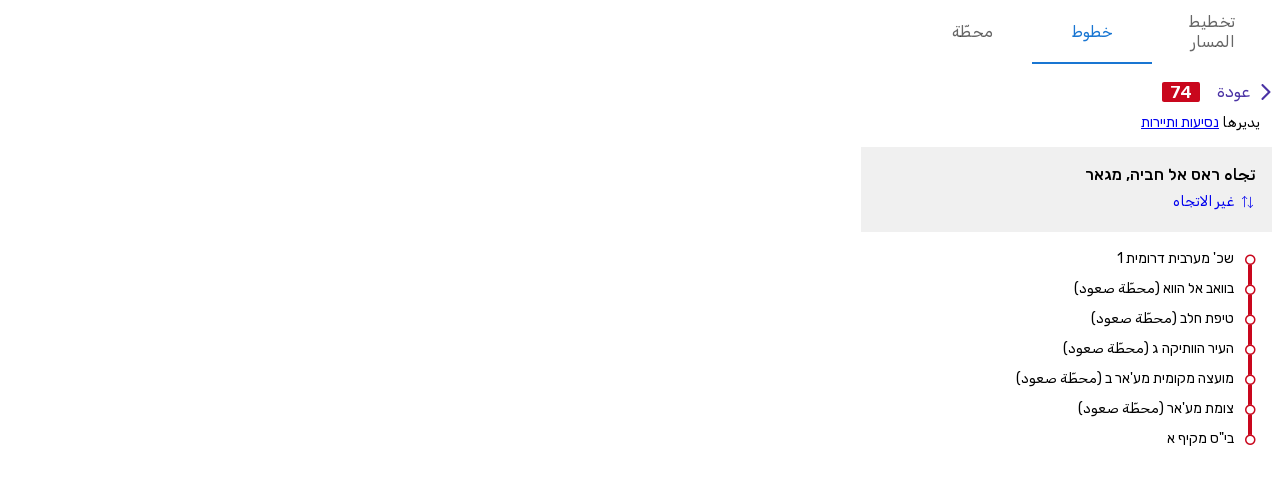

--- FILE ---
content_type: text/html; charset=UTF-8
request_url: https://busnearby.co.il/route/1:17653:0:01?headless=true&agencyFilter=7&locale=ar
body_size: 550
content:
<!doctype html><html lang="en"><head><meta charset="utf-8"/><base href="/"/><link rel="icon" href="/favicon.ico"/><link rel="stylesheet" href="https://fonts.googleapis.com/icon?family=Material+Icons"/><link rel="stylesheet" href="https://fonts.googleapis.com/css?family=Roboto:300,400,500,700&display=swap"/><link href="https://fonts.googleapis.com/css2?family=Rubik:wght@300;400;500&display=swap" rel="stylesheet"><link href="https://fonts.googleapis.com/css2?family=Noto+Sans+Hebrew:wght@300;400;500&display=swap" rel="stylesheet"><meta name="viewport" content="width=device-width,initial-scale=1"/><meta name="theme-color" content="#000000"/><meta name="keywords" content="הופאון, רב-פס, אוטובוס קרוב, צדק תחבורתי, רב-קו, תיקוף, אוטובוסים, רכבות, תכנון מסלול, תעריפים, דן, אגד, מטרופולין, קווים"><meta name="description" content="תכנון מסלול ומחשבון לתעריפי דרך שווה לתיקוף מהנייד או עם הרב-קו בתחבורה הציבורית בישראל"/><link rel="apple-touch-icon" href="/logo192.png"/><link rel="manifest" href="/manifest.json"/><title>הופאון רב-פס - צדק תחבורתי</title><script async src="https://www.googletagmanager.com/gtag/js?id=G-QMFJ85E72F"></script><script>function gtag(){dataLayer.push(arguments)}window.dataLayer=window.dataLayer||[],gtag("js",new Date),gtag("config","G-QMFJ85E72F")</script><script defer="defer" src="/static/js/main.943ce617.js"></script><link href="/static/css/main.d87daa19.css" rel="stylesheet"></head><body dir="rtl"><noscript>You need to enable JavaScript to run this app.</noscript><div id="root"></div></body></html>

--- FILE ---
content_type: text/css; charset=UTF-8
request_url: https://busnearby.co.il/static/css/main.d87daa19.css
body_size: 12559
content:
/*!
 *  Font Awesome 4.7.0 by @davegandy - http://fontawesome.io - @fontawesome
 *  License - http://fontawesome.io/license (Font: SIL OFL 1.1, CSS: MIT License)
 */@font-face{font-family:FontAwesome;font-style:normal;font-weight:400;src:url(/static/media/fontawesome-webfont.8b43027f47b20503057d.eot);src:url(/static/media/fontawesome-webfont.8b43027f47b20503057d.eot?#iefix&v=4.7.0) format("embedded-opentype"),url(/static/media/fontawesome-webfont.20fd1704ea223900efa9.woff2) format("woff2"),url(/static/media/fontawesome-webfont.f691f37e57f04c152e23.woff) format("woff"),url(/static/media/fontawesome-webfont.1e59d2330b4c6deb84b3.ttf) format("truetype"),url(/static/media/fontawesome-webfont.c1e38fd9e0e74ba58f7a.svg#fontawesomeregular) format("svg")}.fa{-webkit-font-smoothing:antialiased;-moz-osx-font-smoothing:grayscale;display:inline-block;font:normal normal normal 14px/1 FontAwesome;font-size:inherit;text-rendering:auto}.fa-lg{font-size:1.33333333em;line-height:.75em;vertical-align:-15%}.fa-2x{font-size:2em}.fa-3x{font-size:3em}.fa-4x{font-size:4em}.fa-5x{font-size:5em}.fa-fw{text-align:center;width:1.28571429em}.fa-ul{list-style-type:none;margin-left:2.14285714em;padding-left:0}.fa-ul>li{position:relative}.fa-li{left:-2.14285714em;position:absolute;text-align:center;top:.14285714em;width:2.14285714em}.fa-li.fa-lg{left:-1.85714286em}.fa-border{border:.08em solid #eee;border-radius:.1em;padding:.2em .25em .15em}.fa-pull-left{float:left}.fa-pull-right{float:right}.fa.fa-pull-left{margin-right:.3em}.fa.fa-pull-right{margin-left:.3em}.pull-right{float:right}.pull-left{float:left}.fa.pull-left{margin-right:.3em}.fa.pull-right{margin-left:.3em}.fa-spin{animation:fa-spin 2s linear infinite}.fa-pulse{animation:fa-spin 1s steps(8) infinite}@keyframes fa-spin{0%{transform:rotate(0deg)}to{transform:rotate(359deg)}}.fa-rotate-90{-ms-filter:"progid:DXImageTransform.Microsoft.BasicImage(rotation=1)";transform:rotate(90deg)}.fa-rotate-180{-ms-filter:"progid:DXImageTransform.Microsoft.BasicImage(rotation=2)";transform:rotate(180deg)}.fa-rotate-270{-ms-filter:"progid:DXImageTransform.Microsoft.BasicImage(rotation=3)";transform:rotate(270deg)}.fa-flip-horizontal{-ms-filter:"progid:DXImageTransform.Microsoft.BasicImage(rotation=0, mirror=1)";transform:scaleX(-1)}.fa-flip-vertical{-ms-filter:"progid:DXImageTransform.Microsoft.BasicImage(rotation=2, mirror=1)";transform:scaleY(-1)}:root .fa-flip-horizontal,:root .fa-flip-vertical,:root .fa-rotate-180,:root .fa-rotate-270,:root .fa-rotate-90{filter:none}.fa-stack{display:inline-block;height:2em;line-height:2em;position:relative;vertical-align:middle;width:2em}.fa-stack-1x,.fa-stack-2x{left:0;position:absolute;text-align:center;width:100%}.fa-stack-1x{line-height:inherit}.fa-stack-2x{font-size:2em}.fa-inverse{color:#fff}.fa-glass:before{content:"\f000"}.fa-music:before{content:"\f001"}.fa-search:before{content:"\f002"}.fa-envelope-o:before{content:"\f003"}.fa-heart:before{content:"\f004"}.fa-star:before{content:"\f005"}.fa-star-o:before{content:"\f006"}.fa-user:before{content:"\f007"}.fa-film:before{content:"\f008"}.fa-th-large:before{content:"\f009"}.fa-th:before{content:"\f00a"}.fa-th-list:before{content:"\f00b"}.fa-check:before{content:"\f00c"}.fa-close:before,.fa-remove:before,.fa-times:before{content:"\f00d"}.fa-search-plus:before{content:"\f00e"}.fa-search-minus:before{content:"\f010"}.fa-power-off:before{content:"\f011"}.fa-signal:before{content:"\f012"}.fa-cog:before,.fa-gear:before{content:"\f013"}.fa-trash-o:before{content:"\f014"}.fa-home:before{content:"\f015"}.fa-file-o:before{content:"\f016"}.fa-clock-o:before{content:"\f017"}.fa-road:before{content:"\f018"}.fa-download:before{content:"\f019"}.fa-arrow-circle-o-down:before{content:"\f01a"}.fa-arrow-circle-o-up:before{content:"\f01b"}.fa-inbox:before{content:"\f01c"}.fa-play-circle-o:before{content:"\f01d"}.fa-repeat:before,.fa-rotate-right:before{content:"\f01e"}.fa-refresh:before{content:"\f021"}.fa-list-alt:before{content:"\f022"}.fa-lock:before{content:"\f023"}.fa-flag:before{content:"\f024"}.fa-headphones:before{content:"\f025"}.fa-volume-off:before{content:"\f026"}.fa-volume-down:before{content:"\f027"}.fa-volume-up:before{content:"\f028"}.fa-qrcode:before{content:"\f029"}.fa-barcode:before{content:"\f02a"}.fa-tag:before{content:"\f02b"}.fa-tags:before{content:"\f02c"}.fa-book:before{content:"\f02d"}.fa-bookmark:before{content:"\f02e"}.fa-print:before{content:"\f02f"}.fa-camera:before{content:"\f030"}.fa-font:before{content:"\f031"}.fa-bold:before{content:"\f032"}.fa-italic:before{content:"\f033"}.fa-text-height:before{content:"\f034"}.fa-text-width:before{content:"\f035"}.fa-align-left:before{content:"\f036"}.fa-align-center:before{content:"\f037"}.fa-align-right:before{content:"\f038"}.fa-align-justify:before{content:"\f039"}.fa-list:before{content:"\f03a"}.fa-dedent:before,.fa-outdent:before{content:"\f03b"}.fa-indent:before{content:"\f03c"}.fa-video-camera:before{content:"\f03d"}.fa-image:before,.fa-photo:before,.fa-picture-o:before{content:"\f03e"}.fa-pencil:before{content:"\f040"}.fa-map-marker:before{content:"\f041"}.fa-adjust:before{content:"\f042"}.fa-tint:before{content:"\f043"}.fa-edit:before,.fa-pencil-square-o:before{content:"\f044"}.fa-share-square-o:before{content:"\f045"}.fa-check-square-o:before{content:"\f046"}.fa-arrows:before{content:"\f047"}.fa-step-backward:before{content:"\f048"}.fa-fast-backward:before{content:"\f049"}.fa-backward:before{content:"\f04a"}.fa-play:before{content:"\f04b"}.fa-pause:before{content:"\f04c"}.fa-stop:before{content:"\f04d"}.fa-forward:before{content:"\f04e"}.fa-fast-forward:before{content:"\f050"}.fa-step-forward:before{content:"\f051"}.fa-eject:before{content:"\f052"}.fa-chevron-left:before{content:"\f053"}.fa-chevron-right:before{content:"\f054"}.fa-plus-circle:before{content:"\f055"}.fa-minus-circle:before{content:"\f056"}.fa-times-circle:before{content:"\f057"}.fa-check-circle:before{content:"\f058"}.fa-question-circle:before{content:"\f059"}.fa-info-circle:before{content:"\f05a"}.fa-crosshairs:before{content:"\f05b"}.fa-times-circle-o:before{content:"\f05c"}.fa-check-circle-o:before{content:"\f05d"}.fa-ban:before{content:"\f05e"}.fa-arrow-left:before{content:"\f060"}.fa-arrow-right:before{content:"\f061"}.fa-arrow-up:before{content:"\f062"}.fa-arrow-down:before{content:"\f063"}.fa-mail-forward:before,.fa-share:before{content:"\f064"}.fa-expand:before{content:"\f065"}.fa-compress:before{content:"\f066"}.fa-plus:before{content:"\f067"}.fa-minus:before{content:"\f068"}.fa-asterisk:before{content:"\f069"}.fa-exclamation-circle:before{content:"\f06a"}.fa-gift:before{content:"\f06b"}.fa-leaf:before{content:"\f06c"}.fa-fire:before{content:"\f06d"}.fa-eye:before{content:"\f06e"}.fa-eye-slash:before{content:"\f070"}.fa-exclamation-triangle:before,.fa-warning:before{content:"\f071"}.fa-plane:before{content:"\f072"}.fa-calendar:before{content:"\f073"}.fa-random:before{content:"\f074"}.fa-comment:before{content:"\f075"}.fa-magnet:before{content:"\f076"}.fa-chevron-up:before{content:"\f077"}.fa-chevron-down:before{content:"\f078"}.fa-retweet:before{content:"\f079"}.fa-shopping-cart:before{content:"\f07a"}.fa-folder:before{content:"\f07b"}.fa-folder-open:before{content:"\f07c"}.fa-arrows-v:before{content:"\f07d"}.fa-arrows-h:before{content:"\f07e"}.fa-bar-chart-o:before,.fa-bar-chart:before{content:"\f080"}.fa-twitter-square:before{content:"\f081"}.fa-facebook-square:before{content:"\f082"}.fa-camera-retro:before{content:"\f083"}.fa-key:before{content:"\f084"}.fa-cogs:before,.fa-gears:before{content:"\f085"}.fa-comments:before{content:"\f086"}.fa-thumbs-o-up:before{content:"\f087"}.fa-thumbs-o-down:before{content:"\f088"}.fa-star-half:before{content:"\f089"}.fa-heart-o:before{content:"\f08a"}.fa-sign-out:before{content:"\f08b"}.fa-linkedin-square:before{content:"\f08c"}.fa-thumb-tack:before{content:"\f08d"}.fa-external-link:before{content:"\f08e"}.fa-sign-in:before{content:"\f090"}.fa-trophy:before{content:"\f091"}.fa-github-square:before{content:"\f092"}.fa-upload:before{content:"\f093"}.fa-lemon-o:before{content:"\f094"}.fa-phone:before{content:"\f095"}.fa-square-o:before{content:"\f096"}.fa-bookmark-o:before{content:"\f097"}.fa-phone-square:before{content:"\f098"}.fa-twitter:before{content:"\f099"}.fa-facebook-f:before,.fa-facebook:before{content:"\f09a"}.fa-github:before{content:"\f09b"}.fa-unlock:before{content:"\f09c"}.fa-credit-card:before{content:"\f09d"}.fa-feed:before,.fa-rss:before{content:"\f09e"}.fa-hdd-o:before{content:"\f0a0"}.fa-bullhorn:before{content:"\f0a1"}.fa-bell:before{content:"\f0f3"}.fa-certificate:before{content:"\f0a3"}.fa-hand-o-right:before{content:"\f0a4"}.fa-hand-o-left:before{content:"\f0a5"}.fa-hand-o-up:before{content:"\f0a6"}.fa-hand-o-down:before{content:"\f0a7"}.fa-arrow-circle-left:before{content:"\f0a8"}.fa-arrow-circle-right:before{content:"\f0a9"}.fa-arrow-circle-up:before{content:"\f0aa"}.fa-arrow-circle-down:before{content:"\f0ab"}.fa-globe:before{content:"\f0ac"}.fa-wrench:before{content:"\f0ad"}.fa-tasks:before{content:"\f0ae"}.fa-filter:before{content:"\f0b0"}.fa-briefcase:before{content:"\f0b1"}.fa-arrows-alt:before{content:"\f0b2"}.fa-group:before,.fa-users:before{content:"\f0c0"}.fa-chain:before,.fa-link:before{content:"\f0c1"}.fa-cloud:before{content:"\f0c2"}.fa-flask:before{content:"\f0c3"}.fa-cut:before,.fa-scissors:before{content:"\f0c4"}.fa-copy:before,.fa-files-o:before{content:"\f0c5"}.fa-paperclip:before{content:"\f0c6"}.fa-floppy-o:before,.fa-save:before{content:"\f0c7"}.fa-square:before{content:"\f0c8"}.fa-bars:before,.fa-navicon:before,.fa-reorder:before{content:"\f0c9"}.fa-list-ul:before{content:"\f0ca"}.fa-list-ol:before{content:"\f0cb"}.fa-strikethrough:before{content:"\f0cc"}.fa-underline:before{content:"\f0cd"}.fa-table:before{content:"\f0ce"}.fa-magic:before{content:"\f0d0"}.fa-truck:before{content:"\f0d1"}.fa-pinterest:before{content:"\f0d2"}.fa-pinterest-square:before{content:"\f0d3"}.fa-google-plus-square:before{content:"\f0d4"}.fa-google-plus:before{content:"\f0d5"}.fa-money:before{content:"\f0d6"}.fa-caret-down:before{content:"\f0d7"}.fa-caret-up:before{content:"\f0d8"}.fa-caret-left:before{content:"\f0d9"}.fa-caret-right:before{content:"\f0da"}.fa-columns:before{content:"\f0db"}.fa-sort:before,.fa-unsorted:before{content:"\f0dc"}.fa-sort-desc:before,.fa-sort-down:before{content:"\f0dd"}.fa-sort-asc:before,.fa-sort-up:before{content:"\f0de"}.fa-envelope:before{content:"\f0e0"}.fa-linkedin:before{content:"\f0e1"}.fa-rotate-left:before,.fa-undo:before{content:"\f0e2"}.fa-gavel:before,.fa-legal:before{content:"\f0e3"}.fa-dashboard:before,.fa-tachometer:before{content:"\f0e4"}.fa-comment-o:before{content:"\f0e5"}.fa-comments-o:before{content:"\f0e6"}.fa-bolt:before,.fa-flash:before{content:"\f0e7"}.fa-sitemap:before{content:"\f0e8"}.fa-umbrella:before{content:"\f0e9"}.fa-clipboard:before,.fa-paste:before{content:"\f0ea"}.fa-lightbulb-o:before{content:"\f0eb"}.fa-exchange:before{content:"\f0ec"}.fa-cloud-download:before{content:"\f0ed"}.fa-cloud-upload:before{content:"\f0ee"}.fa-user-md:before{content:"\f0f0"}.fa-stethoscope:before{content:"\f0f1"}.fa-suitcase:before{content:"\f0f2"}.fa-bell-o:before{content:"\f0a2"}.fa-coffee:before{content:"\f0f4"}.fa-cutlery:before{content:"\f0f5"}.fa-file-text-o:before{content:"\f0f6"}.fa-building-o:before{content:"\f0f7"}.fa-hospital-o:before{content:"\f0f8"}.fa-ambulance:before{content:"\f0f9"}.fa-medkit:before{content:"\f0fa"}.fa-fighter-jet:before{content:"\f0fb"}.fa-beer:before{content:"\f0fc"}.fa-h-square:before{content:"\f0fd"}.fa-plus-square:before{content:"\f0fe"}.fa-angle-double-left:before{content:"\f100"}.fa-angle-double-right:before{content:"\f101"}.fa-angle-double-up:before{content:"\f102"}.fa-angle-double-down:before{content:"\f103"}.fa-angle-left:before{content:"\f104"}.fa-angle-right:before{content:"\f105"}.fa-angle-up:before{content:"\f106"}.fa-angle-down:before{content:"\f107"}.fa-desktop:before{content:"\f108"}.fa-laptop:before{content:"\f109"}.fa-tablet:before{content:"\f10a"}.fa-mobile-phone:before,.fa-mobile:before{content:"\f10b"}.fa-circle-o:before{content:"\f10c"}.fa-quote-left:before{content:"\f10d"}.fa-quote-right:before{content:"\f10e"}.fa-spinner:before{content:"\f110"}.fa-circle:before{content:"\f111"}.fa-mail-reply:before,.fa-reply:before{content:"\f112"}.fa-github-alt:before{content:"\f113"}.fa-folder-o:before{content:"\f114"}.fa-folder-open-o:before{content:"\f115"}.fa-smile-o:before{content:"\f118"}.fa-frown-o:before{content:"\f119"}.fa-meh-o:before{content:"\f11a"}.fa-gamepad:before{content:"\f11b"}.fa-keyboard-o:before{content:"\f11c"}.fa-flag-o:before{content:"\f11d"}.fa-flag-checkered:before{content:"\f11e"}.fa-terminal:before{content:"\f120"}.fa-code:before{content:"\f121"}.fa-mail-reply-all:before,.fa-reply-all:before{content:"\f122"}.fa-star-half-empty:before,.fa-star-half-full:before,.fa-star-half-o:before{content:"\f123"}.fa-location-arrow:before{content:"\f124"}.fa-crop:before{content:"\f125"}.fa-code-fork:before{content:"\f126"}.fa-chain-broken:before,.fa-unlink:before{content:"\f127"}.fa-question:before{content:"\f128"}.fa-info:before{content:"\f129"}.fa-exclamation:before{content:"\f12a"}.fa-superscript:before{content:"\f12b"}.fa-subscript:before{content:"\f12c"}.fa-eraser:before{content:"\f12d"}.fa-puzzle-piece:before{content:"\f12e"}.fa-microphone:before{content:"\f130"}.fa-microphone-slash:before{content:"\f131"}.fa-shield:before{content:"\f132"}.fa-calendar-o:before{content:"\f133"}.fa-fire-extinguisher:before{content:"\f134"}.fa-rocket:before{content:"\f135"}.fa-maxcdn:before{content:"\f136"}.fa-chevron-circle-left:before{content:"\f137"}.fa-chevron-circle-right:before{content:"\f138"}.fa-chevron-circle-up:before{content:"\f139"}.fa-chevron-circle-down:before{content:"\f13a"}.fa-html5:before{content:"\f13b"}.fa-css3:before{content:"\f13c"}.fa-anchor:before{content:"\f13d"}.fa-unlock-alt:before{content:"\f13e"}.fa-bullseye:before{content:"\f140"}.fa-ellipsis-h:before{content:"\f141"}.fa-ellipsis-v:before{content:"\f142"}.fa-rss-square:before{content:"\f143"}.fa-play-circle:before{content:"\f144"}.fa-ticket:before{content:"\f145"}.fa-minus-square:before{content:"\f146"}.fa-minus-square-o:before{content:"\f147"}.fa-level-up:before{content:"\f148"}.fa-level-down:before{content:"\f149"}.fa-check-square:before{content:"\f14a"}.fa-pencil-square:before{content:"\f14b"}.fa-external-link-square:before{content:"\f14c"}.fa-share-square:before{content:"\f14d"}.fa-compass:before{content:"\f14e"}.fa-caret-square-o-down:before,.fa-toggle-down:before{content:"\f150"}.fa-caret-square-o-up:before,.fa-toggle-up:before{content:"\f151"}.fa-caret-square-o-right:before,.fa-toggle-right:before{content:"\f152"}.fa-eur:before,.fa-euro:before{content:"\f153"}.fa-gbp:before{content:"\f154"}.fa-dollar:before,.fa-usd:before{content:"\f155"}.fa-inr:before,.fa-rupee:before{content:"\f156"}.fa-cny:before,.fa-jpy:before,.fa-rmb:before,.fa-yen:before{content:"\f157"}.fa-rouble:before,.fa-rub:before,.fa-ruble:before{content:"\f158"}.fa-krw:before,.fa-won:before{content:"\f159"}.fa-bitcoin:before,.fa-btc:before{content:"\f15a"}.fa-file:before{content:"\f15b"}.fa-file-text:before{content:"\f15c"}.fa-sort-alpha-asc:before{content:"\f15d"}.fa-sort-alpha-desc:before{content:"\f15e"}.fa-sort-amount-asc:before{content:"\f160"}.fa-sort-amount-desc:before{content:"\f161"}.fa-sort-numeric-asc:before{content:"\f162"}.fa-sort-numeric-desc:before{content:"\f163"}.fa-thumbs-up:before{content:"\f164"}.fa-thumbs-down:before{content:"\f165"}.fa-youtube-square:before{content:"\f166"}.fa-youtube:before{content:"\f167"}.fa-xing:before{content:"\f168"}.fa-xing-square:before{content:"\f169"}.fa-youtube-play:before{content:"\f16a"}.fa-dropbox:before{content:"\f16b"}.fa-stack-overflow:before{content:"\f16c"}.fa-instagram:before{content:"\f16d"}.fa-flickr:before{content:"\f16e"}.fa-adn:before{content:"\f170"}.fa-bitbucket:before{content:"\f171"}.fa-bitbucket-square:before{content:"\f172"}.fa-tumblr:before{content:"\f173"}.fa-tumblr-square:before{content:"\f174"}.fa-long-arrow-down:before{content:"\f175"}.fa-long-arrow-up:before{content:"\f176"}.fa-long-arrow-left:before{content:"\f177"}.fa-long-arrow-right:before{content:"\f178"}.fa-apple:before{content:"\f179"}.fa-windows:before{content:"\f17a"}.fa-android:before{content:"\f17b"}.fa-linux:before{content:"\f17c"}.fa-dribbble:before{content:"\f17d"}.fa-skype:before{content:"\f17e"}.fa-foursquare:before{content:"\f180"}.fa-trello:before{content:"\f181"}.fa-female:before{content:"\f182"}.fa-male:before{content:"\f183"}.fa-gittip:before,.fa-gratipay:before{content:"\f184"}.fa-sun-o:before{content:"\f185"}.fa-moon-o:before{content:"\f186"}.fa-archive:before{content:"\f187"}.fa-bug:before{content:"\f188"}.fa-vk:before{content:"\f189"}.fa-weibo:before{content:"\f18a"}.fa-renren:before{content:"\f18b"}.fa-pagelines:before{content:"\f18c"}.fa-stack-exchange:before{content:"\f18d"}.fa-arrow-circle-o-right:before{content:"\f18e"}.fa-arrow-circle-o-left:before{content:"\f190"}.fa-caret-square-o-left:before,.fa-toggle-left:before{content:"\f191"}.fa-dot-circle-o:before{content:"\f192"}.fa-wheelchair:before{content:"\f193"}.fa-vimeo-square:before{content:"\f194"}.fa-try:before,.fa-turkish-lira:before{content:"\f195"}.fa-plus-square-o:before{content:"\f196"}.fa-space-shuttle:before{content:"\f197"}.fa-slack:before{content:"\f198"}.fa-envelope-square:before{content:"\f199"}.fa-wordpress:before{content:"\f19a"}.fa-openid:before{content:"\f19b"}.fa-bank:before,.fa-institution:before,.fa-university:before{content:"\f19c"}.fa-graduation-cap:before,.fa-mortar-board:before{content:"\f19d"}.fa-yahoo:before{content:"\f19e"}.fa-google:before{content:"\f1a0"}.fa-reddit:before{content:"\f1a1"}.fa-reddit-square:before{content:"\f1a2"}.fa-stumbleupon-circle:before{content:"\f1a3"}.fa-stumbleupon:before{content:"\f1a4"}.fa-delicious:before{content:"\f1a5"}.fa-digg:before{content:"\f1a6"}.fa-pied-piper-pp:before{content:"\f1a7"}.fa-pied-piper-alt:before{content:"\f1a8"}.fa-drupal:before{content:"\f1a9"}.fa-joomla:before{content:"\f1aa"}.fa-language:before{content:"\f1ab"}.fa-fax:before{content:"\f1ac"}.fa-building:before{content:"\f1ad"}.fa-child:before{content:"\f1ae"}.fa-paw:before{content:"\f1b0"}.fa-spoon:before{content:"\f1b1"}.fa-cube:before{content:"\f1b2"}.fa-cubes:before{content:"\f1b3"}.fa-behance:before{content:"\f1b4"}.fa-behance-square:before{content:"\f1b5"}.fa-steam:before{content:"\f1b6"}.fa-steam-square:before{content:"\f1b7"}.fa-recycle:before{content:"\f1b8"}.fa-automobile:before,.fa-car:before{content:"\f1b9"}.fa-cab:before,.fa-taxi:before{content:"\f1ba"}.fa-tree:before{content:"\f1bb"}.fa-spotify:before{content:"\f1bc"}.fa-deviantart:before{content:"\f1bd"}.fa-soundcloud:before{content:"\f1be"}.fa-database:before{content:"\f1c0"}.fa-file-pdf-o:before{content:"\f1c1"}.fa-file-word-o:before{content:"\f1c2"}.fa-file-excel-o:before{content:"\f1c3"}.fa-file-powerpoint-o:before{content:"\f1c4"}.fa-file-image-o:before,.fa-file-photo-o:before,.fa-file-picture-o:before{content:"\f1c5"}.fa-file-archive-o:before,.fa-file-zip-o:before{content:"\f1c6"}.fa-file-audio-o:before,.fa-file-sound-o:before{content:"\f1c7"}.fa-file-movie-o:before,.fa-file-video-o:before{content:"\f1c8"}.fa-file-code-o:before{content:"\f1c9"}.fa-vine:before{content:"\f1ca"}.fa-codepen:before{content:"\f1cb"}.fa-jsfiddle:before{content:"\f1cc"}.fa-life-bouy:before,.fa-life-buoy:before,.fa-life-ring:before,.fa-life-saver:before,.fa-support:before{content:"\f1cd"}.fa-circle-o-notch:before{content:"\f1ce"}.fa-ra:before,.fa-rebel:before,.fa-resistance:before{content:"\f1d0"}.fa-empire:before,.fa-ge:before{content:"\f1d1"}.fa-git-square:before{content:"\f1d2"}.fa-git:before{content:"\f1d3"}.fa-hacker-news:before,.fa-y-combinator-square:before,.fa-yc-square:before{content:"\f1d4"}.fa-tencent-weibo:before{content:"\f1d5"}.fa-qq:before{content:"\f1d6"}.fa-wechat:before,.fa-weixin:before{content:"\f1d7"}.fa-paper-plane:before,.fa-send:before{content:"\f1d8"}.fa-paper-plane-o:before,.fa-send-o:before{content:"\f1d9"}.fa-history:before{content:"\f1da"}.fa-circle-thin:before{content:"\f1db"}.fa-header:before{content:"\f1dc"}.fa-paragraph:before{content:"\f1dd"}.fa-sliders:before{content:"\f1de"}.fa-share-alt:before{content:"\f1e0"}.fa-share-alt-square:before{content:"\f1e1"}.fa-bomb:before{content:"\f1e2"}.fa-futbol-o:before,.fa-soccer-ball-o:before{content:"\f1e3"}.fa-tty:before{content:"\f1e4"}.fa-binoculars:before{content:"\f1e5"}.fa-plug:before{content:"\f1e6"}.fa-slideshare:before{content:"\f1e7"}.fa-twitch:before{content:"\f1e8"}.fa-yelp:before{content:"\f1e9"}.fa-newspaper-o:before{content:"\f1ea"}.fa-wifi:before{content:"\f1eb"}.fa-calculator:before{content:"\f1ec"}.fa-paypal:before{content:"\f1ed"}.fa-google-wallet:before{content:"\f1ee"}.fa-cc-visa:before{content:"\f1f0"}.fa-cc-mastercard:before{content:"\f1f1"}.fa-cc-discover:before{content:"\f1f2"}.fa-cc-amex:before{content:"\f1f3"}.fa-cc-paypal:before{content:"\f1f4"}.fa-cc-stripe:before{content:"\f1f5"}.fa-bell-slash:before{content:"\f1f6"}.fa-bell-slash-o:before{content:"\f1f7"}.fa-trash:before{content:"\f1f8"}.fa-copyright:before{content:"\f1f9"}.fa-at:before{content:"\f1fa"}.fa-eyedropper:before{content:"\f1fb"}.fa-paint-brush:before{content:"\f1fc"}.fa-birthday-cake:before{content:"\f1fd"}.fa-area-chart:before{content:"\f1fe"}.fa-pie-chart:before{content:"\f200"}.fa-line-chart:before{content:"\f201"}.fa-lastfm:before{content:"\f202"}.fa-lastfm-square:before{content:"\f203"}.fa-toggle-off:before{content:"\f204"}.fa-toggle-on:before{content:"\f205"}.fa-bicycle:before{content:"\f206"}.fa-bus:before{content:"\f207"}.fa-ioxhost:before{content:"\f208"}.fa-angellist:before{content:"\f209"}.fa-cc:before{content:"\f20a"}.fa-ils:before,.fa-shekel:before,.fa-sheqel:before{content:"\f20b"}.fa-meanpath:before{content:"\f20c"}.fa-buysellads:before{content:"\f20d"}.fa-connectdevelop:before{content:"\f20e"}.fa-dashcube:before{content:"\f210"}.fa-forumbee:before{content:"\f211"}.fa-leanpub:before{content:"\f212"}.fa-sellsy:before{content:"\f213"}.fa-shirtsinbulk:before{content:"\f214"}.fa-simplybuilt:before{content:"\f215"}.fa-skyatlas:before{content:"\f216"}.fa-cart-plus:before{content:"\f217"}.fa-cart-arrow-down:before{content:"\f218"}.fa-diamond:before{content:"\f219"}.fa-ship:before{content:"\f21a"}.fa-user-secret:before{content:"\f21b"}.fa-motorcycle:before{content:"\f21c"}.fa-street-view:before{content:"\f21d"}.fa-heartbeat:before{content:"\f21e"}.fa-venus:before{content:"\f221"}.fa-mars:before{content:"\f222"}.fa-mercury:before{content:"\f223"}.fa-intersex:before,.fa-transgender:before{content:"\f224"}.fa-transgender-alt:before{content:"\f225"}.fa-venus-double:before{content:"\f226"}.fa-mars-double:before{content:"\f227"}.fa-venus-mars:before{content:"\f228"}.fa-mars-stroke:before{content:"\f229"}.fa-mars-stroke-v:before{content:"\f22a"}.fa-mars-stroke-h:before{content:"\f22b"}.fa-neuter:before{content:"\f22c"}.fa-genderless:before{content:"\f22d"}.fa-facebook-official:before{content:"\f230"}.fa-pinterest-p:before{content:"\f231"}.fa-whatsapp:before{content:"\f232"}.fa-server:before{content:"\f233"}.fa-user-plus:before{content:"\f234"}.fa-user-times:before{content:"\f235"}.fa-bed:before,.fa-hotel:before{content:"\f236"}.fa-viacoin:before{content:"\f237"}.fa-train:before{content:"\f238"}.fa-subway:before{content:"\f239"}.fa-medium:before{content:"\f23a"}.fa-y-combinator:before,.fa-yc:before{content:"\f23b"}.fa-optin-monster:before{content:"\f23c"}.fa-opencart:before{content:"\f23d"}.fa-expeditedssl:before{content:"\f23e"}.fa-battery-4:before,.fa-battery-full:before,.fa-battery:before{content:"\f240"}.fa-battery-3:before,.fa-battery-three-quarters:before{content:"\f241"}.fa-battery-2:before,.fa-battery-half:before{content:"\f242"}.fa-battery-1:before,.fa-battery-quarter:before{content:"\f243"}.fa-battery-0:before,.fa-battery-empty:before{content:"\f244"}.fa-mouse-pointer:before{content:"\f245"}.fa-i-cursor:before{content:"\f246"}.fa-object-group:before{content:"\f247"}.fa-object-ungroup:before{content:"\f248"}.fa-sticky-note:before{content:"\f249"}.fa-sticky-note-o:before{content:"\f24a"}.fa-cc-jcb:before{content:"\f24b"}.fa-cc-diners-club:before{content:"\f24c"}.fa-clone:before{content:"\f24d"}.fa-balance-scale:before{content:"\f24e"}.fa-hourglass-o:before{content:"\f250"}.fa-hourglass-1:before,.fa-hourglass-start:before{content:"\f251"}.fa-hourglass-2:before,.fa-hourglass-half:before{content:"\f252"}.fa-hourglass-3:before,.fa-hourglass-end:before{content:"\f253"}.fa-hourglass:before{content:"\f254"}.fa-hand-grab-o:before,.fa-hand-rock-o:before{content:"\f255"}.fa-hand-paper-o:before,.fa-hand-stop-o:before{content:"\f256"}.fa-hand-scissors-o:before{content:"\f257"}.fa-hand-lizard-o:before{content:"\f258"}.fa-hand-spock-o:before{content:"\f259"}.fa-hand-pointer-o:before{content:"\f25a"}.fa-hand-peace-o:before{content:"\f25b"}.fa-trademark:before{content:"\f25c"}.fa-registered:before{content:"\f25d"}.fa-creative-commons:before{content:"\f25e"}.fa-gg:before{content:"\f260"}.fa-gg-circle:before{content:"\f261"}.fa-tripadvisor:before{content:"\f262"}.fa-odnoklassniki:before{content:"\f263"}.fa-odnoklassniki-square:before{content:"\f264"}.fa-get-pocket:before{content:"\f265"}.fa-wikipedia-w:before{content:"\f266"}.fa-safari:before{content:"\f267"}.fa-chrome:before{content:"\f268"}.fa-firefox:before{content:"\f269"}.fa-opera:before{content:"\f26a"}.fa-internet-explorer:before{content:"\f26b"}.fa-television:before,.fa-tv:before{content:"\f26c"}.fa-contao:before{content:"\f26d"}.fa-500px:before{content:"\f26e"}.fa-amazon:before{content:"\f270"}.fa-calendar-plus-o:before{content:"\f271"}.fa-calendar-minus-o:before{content:"\f272"}.fa-calendar-times-o:before{content:"\f273"}.fa-calendar-check-o:before{content:"\f274"}.fa-industry:before{content:"\f275"}.fa-map-pin:before{content:"\f276"}.fa-map-signs:before{content:"\f277"}.fa-map-o:before{content:"\f278"}.fa-map:before{content:"\f279"}.fa-commenting:before{content:"\f27a"}.fa-commenting-o:before{content:"\f27b"}.fa-houzz:before{content:"\f27c"}.fa-vimeo:before{content:"\f27d"}.fa-black-tie:before{content:"\f27e"}.fa-fonticons:before{content:"\f280"}.fa-reddit-alien:before{content:"\f281"}.fa-edge:before{content:"\f282"}.fa-credit-card-alt:before{content:"\f283"}.fa-codiepie:before{content:"\f284"}.fa-modx:before{content:"\f285"}.fa-fort-awesome:before{content:"\f286"}.fa-usb:before{content:"\f287"}.fa-product-hunt:before{content:"\f288"}.fa-mixcloud:before{content:"\f289"}.fa-scribd:before{content:"\f28a"}.fa-pause-circle:before{content:"\f28b"}.fa-pause-circle-o:before{content:"\f28c"}.fa-stop-circle:before{content:"\f28d"}.fa-stop-circle-o:before{content:"\f28e"}.fa-shopping-bag:before{content:"\f290"}.fa-shopping-basket:before{content:"\f291"}.fa-hashtag:before{content:"\f292"}.fa-bluetooth:before{content:"\f293"}.fa-bluetooth-b:before{content:"\f294"}.fa-percent:before{content:"\f295"}.fa-gitlab:before{content:"\f296"}.fa-wpbeginner:before{content:"\f297"}.fa-wpforms:before{content:"\f298"}.fa-envira:before{content:"\f299"}.fa-universal-access:before{content:"\f29a"}.fa-wheelchair-alt:before{content:"\f29b"}.fa-question-circle-o:before{content:"\f29c"}.fa-blind:before{content:"\f29d"}.fa-audio-description:before{content:"\f29e"}.fa-volume-control-phone:before{content:"\f2a0"}.fa-braille:before{content:"\f2a1"}.fa-assistive-listening-systems:before{content:"\f2a2"}.fa-american-sign-language-interpreting:before,.fa-asl-interpreting:before{content:"\f2a3"}.fa-deaf:before,.fa-deafness:before,.fa-hard-of-hearing:before{content:"\f2a4"}.fa-glide:before{content:"\f2a5"}.fa-glide-g:before{content:"\f2a6"}.fa-sign-language:before,.fa-signing:before{content:"\f2a7"}.fa-low-vision:before{content:"\f2a8"}.fa-viadeo:before{content:"\f2a9"}.fa-viadeo-square:before{content:"\f2aa"}.fa-snapchat:before{content:"\f2ab"}.fa-snapchat-ghost:before{content:"\f2ac"}.fa-snapchat-square:before{content:"\f2ad"}.fa-pied-piper:before{content:"\f2ae"}.fa-first-order:before{content:"\f2b0"}.fa-yoast:before{content:"\f2b1"}.fa-themeisle:before{content:"\f2b2"}.fa-google-plus-circle:before,.fa-google-plus-official:before{content:"\f2b3"}.fa-fa:before,.fa-font-awesome:before{content:"\f2b4"}.fa-handshake-o:before{content:"\f2b5"}.fa-envelope-open:before{content:"\f2b6"}.fa-envelope-open-o:before{content:"\f2b7"}.fa-linode:before{content:"\f2b8"}.fa-address-book:before{content:"\f2b9"}.fa-address-book-o:before{content:"\f2ba"}.fa-address-card:before,.fa-vcard:before{content:"\f2bb"}.fa-address-card-o:before,.fa-vcard-o:before{content:"\f2bc"}.fa-user-circle:before{content:"\f2bd"}.fa-user-circle-o:before{content:"\f2be"}.fa-user-o:before{content:"\f2c0"}.fa-id-badge:before{content:"\f2c1"}.fa-drivers-license:before,.fa-id-card:before{content:"\f2c2"}.fa-drivers-license-o:before,.fa-id-card-o:before{content:"\f2c3"}.fa-quora:before{content:"\f2c4"}.fa-free-code-camp:before{content:"\f2c5"}.fa-telegram:before{content:"\f2c6"}.fa-thermometer-4:before,.fa-thermometer-full:before,.fa-thermometer:before{content:"\f2c7"}.fa-thermometer-3:before,.fa-thermometer-three-quarters:before{content:"\f2c8"}.fa-thermometer-2:before,.fa-thermometer-half:before{content:"\f2c9"}.fa-thermometer-1:before,.fa-thermometer-quarter:before{content:"\f2ca"}.fa-thermometer-0:before,.fa-thermometer-empty:before{content:"\f2cb"}.fa-shower:before{content:"\f2cc"}.fa-bath:before,.fa-bathtub:before,.fa-s15:before{content:"\f2cd"}.fa-podcast:before{content:"\f2ce"}.fa-window-maximize:before{content:"\f2d0"}.fa-window-minimize:before{content:"\f2d1"}.fa-window-restore:before{content:"\f2d2"}.fa-times-rectangle:before,.fa-window-close:before{content:"\f2d3"}.fa-times-rectangle-o:before,.fa-window-close-o:before{content:"\f2d4"}.fa-bandcamp:before{content:"\f2d5"}.fa-grav:before{content:"\f2d6"}.fa-etsy:before{content:"\f2d7"}.fa-imdb:before{content:"\f2d8"}.fa-ravelry:before{content:"\f2d9"}.fa-eercast:before{content:"\f2da"}.fa-microchip:before{content:"\f2db"}.fa-snowflake-o:before{content:"\f2dc"}.fa-superpowers:before{content:"\f2dd"}.fa-wpexplorer:before{content:"\f2de"}.fa-meetup:before{content:"\f2e0"}.sr-only{clip:rect(0,0,0,0);border:0;height:1px;margin:-1px;overflow:hidden;padding:0;position:absolute;width:1px}.sr-only-focusable:active,.sr-only-focusable:focus{clip:auto;height:auto;margin:0;overflow:visible;position:static;width:auto}.Transitive{overflow:hidden}.Transitive>.schematic-map{height:100%;left:0;position:absolute;top:0;width:100%;z-index:100}.transitive-multi-label,.transitive-place-label,.transitive-stop-label{text-shadow:-2px -2px 0 #fff,2px -2px 0 #fff,-2px 2px 0 #fff,2px 2px 0 #fff}.transitive-segment-label{fill:#fff}.transitive-segment-label-container{fill:#008}.transitive-line{stroke-linecap:round;fill:none}.transitive-place-circle{fill:#fff;stroke:#333;stroke-width:2px}.transitive-multipoint-marker-merged,.transitive-stop-marker-merged,.transitive-stop-marker-pattern{fill:#fff;stroke:#333;stroke-width:1px}.app-menu-button{background:none;border:none;color:#fff;font-size:24px;padding:0}.otp.mobile .app-menu-button{padding:10px 0 0 12px}.app-menu ul.dropdown-menu{font-size:20px}.app-menu .btn-default:active,.app-menu .btn-default:focus,.app-menu .btn-default:hover,.app-menu .open>.dropdown-toggle.btn-default,.app-menu .open>.dropdown-toggle.btn-default:focus{background:none;border:none;box-shadow:none;color:#fff}.app-menu .btn-default:hover{color:#ddd}.otp.print-layout{margin:30px auto;max-width:640px}.otp.print-layout>.header{border-bottom:4px solid #000;font-size:36px;font-weight:600;margin-bottom:30px}.otp.print-layout>.map-container{border:2px solid #000;box-sizing:border-box;height:400px;margin-bottom:30px}.search-input-placeholder::-moz-placeholder{color:#767676!important}.search-input-placeholder::placeholder{color:#767676!important}.collapsible{align-content:center;align-items:center;border:none;border-bottom:1px solid #d3d3d3;color:#000;cursor:pointer;display:flex;font-size:15px;justify-content:space-between;max-width:100vw;min-height:70px;outline:none;padding:12px;vertical-align:middle}.active{border-bottom:0 solid #d3d3d3}.content{background-color:#f1f1f1;border-bottom:1px solid #d3d3d3;display:none;max-width:95vw;overflow:scroll}.price-header{align-content:center;align-self:center;background:#d3d3d3;border-radius:4px;font-weight:500;height:100%;min-width:70px;vertical-align:middle}.currency-td,.notsold-td{align-content:center;align-self:center;text-align:center;vertical-align:middle}.notsold-td{color:gray}.prices-td{align-content:center;align-self:center;border:none;border-bottom:1px solid #a9a9a9;border-spacing:0;text-align:center}.prices-tr{border-bottom:.5px solid #d3d3d3;border-spacing:0}.prices-th{border:none;border-spacing:0;margin:8px}.prices-table{border:10px;border-spacing:4px;overflow-x:scroll;padding:8px;width:100%}.strikethrough{font-size:.9rem;padding-inline:4px;position:relative}.strikethrough:before{border-color:currentcolor #f00c #f00c;border-top:2px solid #f00c;content:"";left:0;position:absolute;right:0;top:50%;transform:rotate(-20deg)}.otp .map{height:100%;width:100%}.otp .link-button{background:none;border:none;color:navy;padding:0}.otp .link-button:hover{text-decoration:underline}.otp .link-button:focus{outline:0}.otp .leg-diagram{border-Radius:4px;background-clip:padding-box;background-color:#fff;border:2px solid #7f7f7f80;bottom:12px;cursor:crosshair;height:180px;left:12px;position:absolute;right:12px;z-index:1000}.otp .leg-diagram .y-axis-panel{bottom:0;left:0;position:absolute;top:0}.otp .leg-diagram .main-diagram{bottom:0;overflow-x:scroll;overflow-y:hidden;position:absolute;right:0;top:0}.otp .leg-diagram .close-button{color:#888;font-size:20px;position:absolute;right:10px;top:4px;z-index:1001}.otp .leg-diagram .close-button:hover{background:none;color:#aaa}.otp .car-rental-icon,.otp .micromobility-rental-icon{font-size:18px;text-align:center}.otp .stop-overlay-bg{background:#0000;border:none}.otp .stop-overlay-icon{background-color:#fff;border:1px solid #000;border-radius:50%}.otp .map-overlay-popup{font-size:12px;line-height:1.5;min-width:250px}.otp .map-overlay-popup .popup-title{font-size:18px;font-weight:500;margin-bottom:6px}.otp .map-overlay-popup .popup-row{margin-top:6px}.otp .location-field .dropdown-menu .last-option{margin-bottom:10px}.otp .location-field.static .dropdown-menu{border:none;box-shadow:none;display:block;position:static}.otp .location-field .location-option .route{background-color:gray;color:#fff;margin-right:5px;padding:2px 3px 0}.otp .location-field .clear-button{background:none;border:none;color:#888;margin:0;padding:0 5px}.otp .plan-trip-button,.view-results-button{width:100%}.otp .bottom-fixed{bottom:0;height:55px;left:0;padding:10px;position:absolute;right:0}.otp .white-fade{background-image:linear-gradient(180deg,#fff0,#fff);z-index:100}.otp .date-time-modal .button-row{margin-bottom:20px}.otp .date-time-modal .button-row .selected{background-color:#ccc}.otp .date-time-selector .col-xs-4,.otp .date-time-selector .col-xs-6{padding-left:5px;padding-right:5px}.otp .date-time-selector .date-option-button{font-size:14px;width:100%}.otp .date-time-selector .date-selector,.otp .date-time-selector .time-selector{-webkit-appearance:textfield;-moz-appearance:textfield;appearance:textfield;box-shadow:none;font-size:16px;text-align:center;width:100%}.otp.mobile .date-time-selector .date-selector,.otp.mobile .date-time-selector .time-selector{font-size:20px;padding-bottom:10px}.otp .switch-button-container{display:flex;justify-content:flex-end;position:absolute;top:90px;width:90%;z-index:100000}.otp .switch-button-container-mobile{position:absolute;right:45px;top:32px;z-index:100000}.otp .settings-preview{cursor:pointer;white-space:nowrap}.otp.mobile .settings-preview{text-align:center}.otp .settings-preview .summary{font-size:14px;line-height:1.4;margin-top:-1px;min-height:38px;width:calc(100% - 36px)}.otp.mobile .settings-preview .summary{float:none;font-size:15px;margin-bottom:8px}.otp .settings-preview .button-container{float:right;height:36px;position:relative;width:36px}.otp .settings-preview .button-container .btn{height:100%;width:100%}.otp .settings-preview .button-container .dot{background-color:red;border-radius:5px;height:10px;position:absolute;right:-3px;top:-3px;width:10px}.otp.mobile .settings-preview .button-container{display:inline-block;float:none}.otp .settings-selector-panel .button-row{margin-bottom:20px}.otp .settings-selector-panel .button-row .selected{background-color:#ccc}.otp .modes-panel .col-xs-12,.otp .modes-panel .col-xs-3,.otp .modes-panel .col-xs-4{padding-left:5px;padding-right:5px}.otp .modes-panel .mode-group-row,.otp .modes-panel .mode-group-row .group-header{margin-bottom:10px}.otp .modes-panel .mode-group-row .group-name{font-size:16px;font-weight:500}.otp .modes-panel .mode-group-row .group-select{float:right;font-size:12px;padding-top:5px;text-align:right}.otp .modes-panel .mode-group-row .mode-button-container{display:inline-block;height:72px;position:relative;vertical-align:top;width:100%}.otp .modes-panel .mode-group-row .mode-button{border:1px solid gray;border-radius:3px;height:48px;padding:3px;text-align:center;width:100%}.otp .modes-panel .mode-group-row .mode-button.enabled:hover{background-color:#f8f8f8}.otp .modes-panel .mode-group-row .mode-check{font-size:16px;height:12px;position:absolute;right:-2px;top:-6px;width:12px}.otp .modes-panel .mode-group-row .mode-label{font-size:10px;line-height:12px;padding-top:4px;text-align:center}.otp .modes-panel .mode-group-row button{background:none;border:none;outline:none;padding:0}.otp .general-settings-panel .row{margin-bottom:5px}.otp.mobile .dropdown-selector{font-size:16px;padding-top:5px}.otp .error-message{margin:16px}.otp .error-message>.header{border-bottom:1px solid #bbb;font-size:24px;font-weight:600;margin-bottom:12px;padding-bottom:2px}.otp .tabbed-form-panel{margin-left:10px;margin-right:10px}.otp .tabbed-form-panel .tab-row{display:table;table-layout:fixed;width:100%}.otp .tabbed-form-panel .tab{display:table-cell;vertical-align:top;width:50%}.otp .tabbed-form-panel .tab.left{padding-right:5px}.otp .tabbed-form-panel .tab.right{padding-left:5px}.otp .tabbed-form-panel .tab .tab-content{background:#f0f0f0;font-size:13px;padding:10px 15px}.tab-content.tab-selected{padding-bottom:20px}.tab-content{background:#f0f0f0;font-size:13px;padding:10px 15px}.otp .tabbed-form-panel .tab.selected .tab-content{padding-bottom:20px}.otp .tabbed-form-panel .active-panel{background:#f0f0f0;padding:10px 15px 5px}.otp .tabbed-form-panel .hide-button-row{text-align:center}.otp .tabbed-form-panel .hide-button{font-size:14px}.otp .user-settings{background-color:#f0f0f0;margin:10px 10px 0;min-height:150px;padding:10px 8px 20px}.otp .place-button{padding:5px 0 0;text-align:left}.otp .user-settings .section-header{color:#555;font-size:small}.otp .place-item{height:45px;list-style:none}.otp .user-settings .place-view{padding-top:4px}.otp .place-item .place-text{font-weight:500}.otp .place-item .place-detail,.otp .place-item .place-text{display:block;overflow:hidden;text-overflow:ellipsis;white-space:nowrap}.otp .place-item .place-detail{font-size:smaller;padding-left:22px}.otp .user-settings hr{border-top:1px solid #ccc;margin:5px}.otp .user-settings .btn-link{border-radius:3px;color:#333;height:100%;padding:2px}.otp .user-settings .btn-link:hover{background-color:#f5f5f5;border:1px solid #d3d3d3;text-decoration:none}.otp .user-settings .remember-settings .btn-link{margin:0 3px;width:25px}.otp .user-settings .remember-settings .btn-link.active{background-color:#084c8d;color:#fff}.otp .user-settings .remember-settings .btn-link.active:hover{border:1px solid grey}.otp .user-settings .btn-link:focus{background-color:#ddd;border:1px solid grey;outline:none;text-decoration:none}.otp .user-settings .disclaimer{font-size:x-small}:root{--hover-color:#ffe}.otp .options>.header{font-size:16px;margin-bottom:12px;margin-top:20px}.otp .realtime-alert{background-color:#fdf8d6;margin-bottom:20px;padding:12px 20px}.otp .simple-realtime-annotation{background-color:#fcf9d3;color:#888;font-size:14px;padding:6px;text-align:center}.otp .realtime-alert>.icon-container{float:left;font-size:40px}.otp .realtime-alert>.content>.header{font-size:18px;font-weight:700;line-height:24px}.otp .realtime-alert>.content>.text{font-size:12px;margin:8px 0}.otp .realtime-alert>.content>.toggle-realtime{margin-top:10px}.otp .options>.carousel-header>.carousel-button{width:12.5%}.otp .leg-diagram-preview,.otp .options>.carousel-header>.carousel-header-text{display:inline-block;width:75%}.otp .leg-diagram-preview{border:1px solid #fff;border-radius:5px;font-style:normal;margin:0 4px;position:relative;text-align:center;text-decoration:none}.otp .leg-diagram-preview.on:hover,.otp .leg-diagram-preview:hover{background-color:#f6f8fa;border-color:#d1d5da}.otp .leg-diagram-preview.on{background-color:#eee;border-color:#d1d5da}.otp .leg-diagram-preview .diagram{padding:2px}.otp .leg-diagram-preview .diagram .diagram-title{font-size:small;text-align:center}.otp .leg-diagram-preview .expand-button-container{position:absolute;right:0;top:0;width:40px}.otp .leg-diagram-preview .expand-button{fontSize:16px;height:30px;width:30px}.otp .trip-tools{margin-top:10px;text-align:center}.otp .trip-tools .button-container{display:inline-block;padding:3px}.otp .trip-tools .tool-button{font-size:12px;padding:4px;width:110px}.otp .trip-tools .dropdown-menu{font-size:12px;padding:4px;text-align:left}.otp .trip-tools .dropdown-menu>li>a{padding:3px 5px}.otp .tabbed-itineraries{margin-top:10px}.otp .tabbed-itineraries .tab-row{margin-bottom:10px;text-align:center}.otp .tabbed-itineraries .tab-button{border-radius:0;margin:5px;outline:none;padding:2px;vertical-align:top;width:100px}.otp .tabbed-itineraries .tab-button:active{background-color:#f8f8f8}.otp .tabbed-itineraries .tab-button .title{border-bottom:3px solid #0000;display:inline-block;margin-bottom:3px;padding-bottom:1px}.otp .tabbed-itineraries .tab-button .details{color:gray;font-size:12px}.otp .tabbed-itineraries .tab-button:hover .title{border-bottom:3px solid #ddd}.otp .tabbed-itineraries .tab-button.selected .title{border-bottom:3px solid gray;font-weight:700}.otp .option.default-itin button:focus{outline:none}.otp .option.default-itin{margin-bottom:8px;margin-top:4px;overflow-x:scroll}.otp .option.default-itin::-webkit-scrollbar{display:block;height:0;width:0}.otp .option:hover .default-itin{background-color:var(--hover-color)}.otp .option.active .default-itin{background-color:#eaf3f2}.otp .option.default-itin>.header{cursor:pointer;font-size:16px}.otp .option.default-itin>.header>.title{font-weight:700}.otp .option.default-itin>.header>.summary{display:flex;margin:8px 0;text-align:center}.otp .option.default-itin>.header>.summary>.mode-block{height:18px;width:18px}.otp .option.default-itin>.header>.summary>.arrow-block{font-size:13px;margin-bottom:-8px;margin-left:-4px;margin-right:-4px}.otp .option.default-itin .leg{background-color:#fff;border:1px solid #bbb;border-radius:0;margin-bottom:8px;padding:10px}.otp .option.default-itin .leg:focus-within{border:3px solid #000}.otp .option.default-itin .leg:hover{background-color:var(--hover-color)}.otp .option.default-itin .leg.active{background-color:#fff}.otp .option.default-itin .leg>.header{cursor:pointer;padding:0}.otp .option.default-itin .transit-leg .header .mode-icon-container{align-content:center;align-items:center;display:flex;float:left;height:28px;vertical-align:middle;width:28px}.otp .option.default-itin .skew{transform:skew(20deg);-webkit-transform:skew(20deg)}.otp .option.default-itin .unskew{transform:skew(-20deg);-webkit-transform:skew(-20deg)}.otp .option.default-itin .short-name{color:#fff;font-size:14px;font-weight:700;margin:4px;padding:3px 6px;vertical-align:middle}.otp .option.default-itin .route-short-name{color:#fff;font-size:12px;font-weight:700;min-width:20px;padding:0 3px}.otp .option.default-itin .route-color-wrap,.otp .option.default-itin .route-short-name{direction:inherit;display:inline-block;max-width:200px;overflow:hidden;text-overflow:ellipsis;vertical-align:bottom;white-space:nowrap}.otp .option.default-itin .route-color-wrap{margin-left:2px;margin-right:2px;padding:0 3px 5px}.otp .option.default-itin .transit-leg .route-long-name{font-family:var(--app-font-family);font-size:18px;font-weight:500;line-height:20px;vertical-align:middle}.otp .option.default-itin .transit-leg-body{display:table;margin-top:10px;width:100%}.otp .option.default-itin .transit-leg-body .from-row,.otp .option.default-itin .transit-leg-body .to-row,.otp .option.default-itin .transit-leg-body .trip-details-row{display:flex}.otp .option.default-itin .transit-leg-body .time-cell{align-self:center;display:flex;font-size:10px;max-width:40px;min-width:40px;padding-top:2px;text-align:center;vertical-align:top;width:40px}.otp .option.default-itin .transit-leg-body .trip-line-cell{align-items:center;display:flex;justify-content:center;max-width:16px;min-width:16px;position:relative;width:16px}.otp .option.default-itin .transit-leg-body .trip-line-top{background-color:#888;bottom:0;left:0;margin-left:auto;margin-right:auto;position:absolute;right:0;top:10px;width:4px}.otp .option.default-itin .transit-leg-body .trip-line-middle{background-color:#888;bottom:0;left:0;margin-left:auto;margin-right:auto;position:absolute;right:0;top:0;width:4px}.otp .option.default-itin .transit-leg-body .trip-line-bottom{background-color:#888;height:10px;left:0;margin-left:auto;margin-right:auto;position:absolute;right:0;top:0;width:4px}.otp .option.default-itin .transit-leg-body .trip-line-stop{background-color:#888;height:4;left:-15px;position:absolute;top:8px;width:8}.otp .option.default-itin .transit-leg-body .stop-bubble{background-color:#fff;border:2px solid #000;border-radius:8px;height:12px;position:absolute;top:4px;width:12px}.otp .option.default-itin .transit-leg-body .stop-name-cell{align-items:flex-start;display:flex;flex-direction:column;margin-left:16px;margin-right:16px;padding-top:2px}.otp .option.default-itin .transit-leg-body .trip-details-cell{display:table-cell;padding:16px 0 16px 8px}.otp .option.default-itin .leg .stop-count{cursor:pointer}.otp .option.default-itin .leg .stop-list{cursor:pointer;list-style:none}.otp .option.default-itin .leg .alert-item{padding-left:22px}.otp .option.default-itin .leg .stop-list .stop-item{font-size:13px;line-height:15px;padding-top:4px;position:relative}.otp .option.default-itin .leg .info-item{font-size:11px;font-style:italic;line-height:13px;margin-top:16px;padding-left:16px;padding-right:16px}.otp .option.default-itin .step{background-color:#eee;cursor:pointer;font-size:x-small;margin-bottom:4px;padding:4px}.otp .option.default-itin .step:focus-within{border:2px solid #000}.otp .option.default-itin .step:hover{background-color:var(--hover-color)}.otp .option.default-itin .step.active{background-color:#ccc}.otp .option.default-itin .step .step-distance{float:right}.otp .option.default-itin .step .step-text{padding-left:4px;padding-right:4px}.otp .options.profile .itin-body .place-row{margin-left:55px}.otp .line-itin{margin-bottom:20px}.otp .line-itin .itin-summary{display:table;height:60px;margin-bottom:15px;padding-right:5px;width:100%}.otp .desktop-narrative-container .options.itinerary .line-itin .itin-summary{display:none}.otp .line-itin .itin-summary .details{display:table-cell;vertical-align:top}.otp .line-itin .itin-summary .header{font-size:18px;font-weight:700;margin-top:-3px}.otp .line-itin .itin-summary .detail{color:#999;font-size:13px}.otp .line-itin .itin-summary .routes{display:table-cell;text-align:right}.otp .line-itin .itin-summary .routes .route-preview{display:inline-block;margin-left:8px;vertical-align:top}.otp .line-itin .itin-summary .routes .route-preview .mode-icon{height:30px;width:30px}.otp .line-itin .itin-summary .routes .route-preview .short-name{border:2px solid #fff;border-radius:15px;box-shadow:0 0 .5em #000;color:#fff;font-size:15px;font-weight:500;height:30px;margin-top:6px;overflow:hidden;padding-top:2px;text-align:center;text-overflow:ellipsis;white-space:nowrap;width:30px}.otp .line-itin .itin-body{padding:20px 0}.otp .line-itin .place-row{display:table;width:100%}.otp .line-itin .time{color:#999;display:table-cell;font-size:14px;padding-right:4px;padding-top:1px;text-align:right;vertical-align:top;width:60px}.otp .line-itin .line-container{display:table-cell;max-width:20px;position:relative;width:20px}.otp .line-itin .place-icon-group{font-size:18px;left:-8px;position:absolute;top:-7px;z-index:20}.otp .line-itin .leg-line{bottom:-11px;position:absolute;top:11px;z-index:10}.otp .line-itin .leg-line-walk{background:radial-gradient(ellipse at center,#87cefa 40%,#0000 0);background-position:center -5px;background-repeat:repeat-y;background-size:12px 12px;left:6px;right:6px}.otp .line-itin .leg-line-bicycle{background:repeating-linear-gradient(0deg,red,red 8px,#fff 0,#fff 12.5px);left:7.5px;right:7.5px}.otp .line-itin .leg-line-car{background:repeating-linear-gradient(0deg,grey,grey 8px,#fff 0,#fff 12.5px);left:7.5px;right:7.5px}.otp .line-itin .leg-line-micromobility{background:repeating-linear-gradient(0deg,#f5a729,#f5a729 8px,#fff 0,#fff 12.5px);left:7.5px;right:7.5px}.otp .line-itin .leg-line-transit{background-color:gray;left:5px;right:5px}.otp .line-itin .place-details{display:table-cell;font-size:13px;padding-top:1px}.otp .line-itin .place-name{color:#000;font-size:18px;font-weight:500;line-height:20px;padding-left:4px}.otp .line-itin .place-subheader{color:gray;font-size:12px;font-weight:300;padding-left:4px;padding-top:1px}.otp .line-itin .interline-dot{color:#fff;float:left;margin-left:-13.5px;position:relative;z-index:25}.otp .line-itin .interline-name{font-size:14px;font-weight:400;line-height:16px}.otp .line-itin .leg-body{color:#999;font-size:13px;padding:12px 0 18px 4px}.otp .line-itin .summary{cursor:pointer}.otp .line-itin .leg-body .icon{float:left;height:24px;margin-right:6px;width:24px}.otp .line-itin .leg-body .leg-description{display:table}.otp .line-itin .leg-body .leg-description>div{display:table-cell;vertical-align:middle}.otp .line-itin .leg-body .steps-header{color:#999;display:inline-block;font-size:13px;font-style:normal;margin-top:10px}.otp .line-itin .leg-body .step-row{color:#999;font-size:13px;font-style:normal;margin-top:8px}.otp .line-itin .leg-body .route-name{color:#999;margin-top:5px}.otp .line-itin .leg-body .route-short-name{background-color:#0f6aac;border:1px solid #fff;border-radius:12px;box-shadow:0 0 .25em #000;color:#fff;display:inline-block;font-size:14px;font-weight:500;height:24px;margin-right:8px;padding-top:1px;text-align:center;width:24px}.otp .line-itin .leg-body .route-long-name{font-size:13px;font-weight:500;line-height:16px}.otp .line-itin .leg-body .transit-leg-details{margin-top:5px}.otp .line-itin .leg-body .agency-info{margin:0 16px 0x}.otp .line-itin .leg-body .transit-leg-details .header{color:#999;cursor:pointer;font-size:13px}.otp .line-itin .leg-body .transit-leg-details .intermediate-stops .stop-row{position:relative;z-index:30}.otp .line-itin .leg-body .transit-leg-details .intermediate-stops .stop-marker{color:#fff;float:left;margin-left:-17px}.otp .line-itin .leg-body .transit-leg-details .intermediate-stops .stop-name{color:#999;font-size:14px;margin:2px 16px}.otp .line-itin .leg-body .transit-alerts-toggle{color:#d14727;cursor:pointer;display:inline-block;font-weight:400;margin-top:8px}.otp .line-itin .leg-body .transit-alerts{margin-top:3px}.otp .line-itin .leg-body .transit-alerts .transit-alert{background-color:#eee;border-radius:4px;color:#000;margin-top:5px;padding:8px}.otp .line-itin .leg-body .transit-alerts .transit-alert .alert-icon{float:left;font-size:18px}.otp .line-itin .leg-body .transit-alerts .transit-alert .alert-header{font-size:14px;font-weight:600;margin-left:30px}.otp .line-itin .leg-body .transit-alerts .transit-alert .alert-body{font-size:12px;margin-left:30px;white-space:pre-wrap}.otp .line-itin .leg-body .transit-alerts .transit-alert .effective-date{font-size:12px;font-style:italic;margin-left:30px;margin-top:5px}.otp.mobile .mobile-padding{padding:10px}.otp .mobile-bottom-button-container{bottom:0;height:40px;left:0;position:fixed;right:0}.otp.mobile .navbar{border:none;margin-bottom:0}.otp .navbar .mobile-header{left:50px;position:fixed;right:50px;text-align:center;top:5px}.otp .navbar .mobile-header-text{color:#fff;display:inline-block;font-size:18px;padding-top:9px}.otp .navbar .mobile-header-action{display:inline-block}.otp .navbar .mobile-header-action>button{color:#fff}.otp .navbar .mobile-back{color:#fff;font-size:18px;left:15px;position:fixed;top:12px}.otp .navbar .mobile-close{color:#fff;font-size:18px;position:fixed;right:6px;top:4px}.otp.mobile .welcome-location{height:60px;left:0;position:fixed;right:0;top:50px}.otp.mobile .welcome-map{bottom:0;left:0;position:fixed;right:0;top:110px}.otp.mobile .location-search{bottom:0;left:0;position:fixed;right:0;top:50px}.otp.mobile .search-settings{height:250px;left:0;position:fixed;right:0;top:50px}.otp.mobile .search-map{bottom:0;left:0;position:fixed;right:0;top:300px}.otp.mobile .options-main-content{bottom:55px;left:0;overflow-x:hidden;overflow-y:auto;position:fixed;right:0;top:50px}.otp.mobile .options-lower-tray{bottom:0;height:55px;left:0;position:fixed;right:0}.otp.mobile .mobile-narrative-header{background-color:#444;color:#fff;font-size:20px;font-weight:500;height:40px;left:0;padding-top:5px;position:fixed;right:0;text-align:center}.otp.mobile .mobile-narrative-container{bottom:20px;left:0;padding:8px 12px;position:fixed;right:0}.otp.mobile .dots-container{bottom:0;height:20px;left:0;position:fixed;right:0;text-align:center}.otp.mobile .dots-container .dot{background-color:#ddd;border-radius:4px;display:inline-block;height:8px;margin:0 3px;vertical-align:2px;width:8px}.otp.mobile .dots-container .dot.active{background-color:#888}.otp.mobile .results-map{bottom:140px;left:0;position:fixed;right:0;top:100px}.otp.mobile .results-error-map{height:200px;left:0;position:fixed;right:0;top:100px}.otp.mobile .results-error-message{bottom:0;left:0;padding-top:12px;position:fixed;right:0;top:300px}.otp.mobile .user-settings{background-color:#fff;border-radius:5px;bottom:0;box-shadow:0 4px 8px 0 #0003,0 6px 20px 0 #00000030;height:165px;left:0;margin-bottom:18px;overflow-y:scroll;position:fixed;right:0;z-index:999999}.otp.mobile .viewer-container{bottom:0;left:0;overflow-y:auto;position:fixed;right:0;top:250px}.otp.mobile .viewer-map{height:200px;left:0;position:fixed;right:0;top:50px}.otp .route-viewer-header{align-content:center;align-items:center;background-color:#fff;display:flex;padding:12px;position:sticky;top:0;z-index:1}.otp .stop-viewer-header,.otp .trip-viewer-header{align-content:center;align-items:center;background-color:#fff;display:flex;padding:0;position:sticky;top:0;z-index:1}.otp .stop-viewer-body,.otp .trip-viewer-body{padding:12px}.otp .route-viewer .back-button-container,.otp .stop-viewer .back-button-container,.otp .trip-viewer .back-button-container{float:left}.otp .route-viewer .header-text,.otp .stop-viewer .header-text,.otp .trip-viewer .header-text{font-size:18px;font-weight:500}.otp .stop-viewer .route-row{border:1px solid #000;border-radius:5px;margin-top:10px}.otp .stop-viewer .route-row .header{display:table;width:100%}.otp .stop-viewer .route-row .header .route-name{display:table-cell;padding:8px;vertical-align:middle}.otp .stop-viewer .route-row .header .next-trip-preview{border-left:0 solid gray;display:table-cell;font-size:14px;padding:9px 6px;width:70px}.otp .stop-viewer .route-row .header .expansion-button-container{border-left:0 solid gray;cursor:pointer;display:table-cell;padding:0;vertical-align:middle;width:36px}.otp .stop-viewer .route-row .header .expansion-button{background:none;border:none;padding:8px}.otp .stop-viewer .route-row .header .expansion-button:hover{color:#ddd}.otp .stop-viewer .route-row .header .expansion-button:focus{outline:0}.otp .stop-viewer .trip-table{border-top:0 solid gray;display:table;padding:8px;width:100%}.otp .stop-viewer .trip-table .header{color:gray;display:table-row;font-size:11px;text-align:center}.otp .stop-viewer .trip-table .trip-row{display:table-row}.otp .stop-viewer .trip-table .cell{display:table-cell;vertical-align:middle}.otp .stop-viewer .trip-table .trip-row .cell{padding-top:6px}.otp .stop-viewer .trip-table .time-column{text-align:left;width:50px}body[dir=rtl] .otp .stop-viewer .trip-table .time-column{text-align:right;width:50px}.otp .stop-viewer .trip-table .status-column{text-align:left;width:80px}body[dir=rtl] .otp .stop-viewer .trip-table .status-column{text-align:right;width:80px}.otp .stop-viewer .trip-table .status-label{border-radius:2px;color:#fff;font-size:11px;font-weight:500;padding:2px 0 0;text-align:center;text-transform:uppercase;width:90%}.otp .trip-viewer .stop-time{float:left;font-size:11px;padding-top:8px;width:30px}.otp .trip-viewer .strip-map-container{float:left;height:100%;margin-inline-end:6px;min-height:30px;position:relative;width:20px}.otp .trip-viewer .strip-map-highlight{background-color:#00bfff;height:30px;position:absolute;width:20px}.otp .trip-viewer .strip-map-highlight-first{background-color:#00bfff;border-top-left-radius:10px;border-top-right-radius:10px;height:100%;position:absolute;top:2px;width:20px}.otp .trip-viewer .strip-map-highlight-last{background-color:#00bfff;border-bottom-left-radius:10px;border-bottom-right-radius:10px;height:28px;position:absolute;top:0;width:20px}.otp .trip-viewer .strip-map-line{background-color:#000;height:100%;left:8px;min-height:30px;position:absolute;width:4px}.otp .trip-viewer .strip-map-line-expanded:not(.strip-map-line-last){height:125px!important}.otp .trip-viewer .strip-map-line-first{background-color:#000;height:100%;left:8px;position:absolute;top:15px;width:4px}.otp .trip-viewer .strip-map-line-last{background-color:#000;height:15px;left:8px;position:absolute;top:0;width:4px}.otp .trip-viewer .strip-map-icon{color:#000;font-size:12.5px;left:2px;position:absolute;top:8px}.otp .trip-viewer .stop-name,.otp .trip-viewer .stop-name-selected{font-size:14px;overflow:hidden;padding-top:6px;text-align:start;text-overflow:ellipsis}.otp .trip-viewer .stop-name-selected{font-weight:600}.otp .trip-viewer .stop-details{color:"#888";font-size:12px;overflow:hidden;text-align:start;text-overflow:ellipsis;white-space:nowrap}.otp .trip-viewer .stop-button-container{float:right;width:50px}:root{--app-font-family:"Rubik"}body{-webkit-font-smoothing:antialiased;-moz-osx-font-smoothing:grayscale;text-size-adjust:none!important;-webkit-text-size-adjust:none!important;-moz-text-size-adjust:none!important;-ms-text-size-adjust:none!important;background-color:#fff;font-family:-apple-system,BlinkMacSystemFont,Rubik,Roboto,sans-serif;font-family:-apple-system,BlinkMacSystemFont,var(--app-font-family),"Roboto",sans-serif;margin:0}::-webkit-scrollbar{background:#0000;width:0}code{font-family:source-code-pro,Menlo,Monaco,Consolas,Courier New,monospace}.otp .navbar{background-color:#444;border-radius:0}.otp .navbar .container{margin-left:0}.otp .navbar-brand{padding:7px 10px}.otp .navbar-title{color:#fff;font-size:24px;padding-top:7px}.otp.mobile .navbar-title{padding-top:2px}.main-row{bottom:30px;left:0;padding:0;position:fixed;right:0;top:74px}.sidebar{height:100%;padding:20px}.sidebar-headless{height:100%;padding-inline-end:8px;padding-inline-start:8px}.map-container{height:100%;margin:0;padding:0}input[type=text]::-ms-clear{display:none}.clear-button-formatting,button.header,button.step{background:#0000;border:0;color:inherit;cursor:pointer;margin:0;padding:4px;text-align:inherit;text-decoration:none}.clear-button-formatting:active{background:none;box-shadow:none}.clear-button-formatting:focus,.clear-button-formatting:hover{background:none}button.header,button.step{width:100%}
/*# sourceMappingURL=main.d87daa19.css.map*/

--- FILE ---
content_type: application/javascript; charset=UTF-8
request_url: https://busnearby.co.il/static/js/154.8f45ceab.chunk.js
body_size: 33813
content:
(self.webpackChunkbusnearbyweb=self.webpackChunkbusnearbyweb||[]).push([[154],{9524:function(e,t,n){"use strict";n.d(t,{Z:function(){return l}});var r=n(5917),o=n(8540),i=n(7448),a=n(6546),s=n(6134),c=n(393);const l=r.forwardRef((function(e,t){const{children:n,container:l,disablePortal:u=!1}=e,[d,p]=r.useState(null),f=(0,i.A)(r.isValidElement(n)?n.ref:null,t);if((0,a.A)((()=>{u||p(function(e){return"function"===typeof e?e():e}(l)||document.body)}),[l,u]),(0,a.A)((()=>{if(d&&!u)return(0,s.A)(t,d),()=>{(0,s.A)(t,null)}}),[t,d,u]),u){if(r.isValidElement(n)){const e={ref:f};return r.cloneElement(n,e)}return(0,c.jsx)(r.Fragment,{children:n})}return(0,c.jsx)(r.Fragment,{children:d?o.createPortal(n,d):d})}))},7379:function(e,t,n){"use strict";n.d(t,{X:function(){return i}});var r=n(8168),o=n(3798);function i(e,t,n){return void 0===e||(0,o.g)(e)?t:(0,r.A)({},t,{ownerState:(0,r.A)({},t.ownerState,n)})}},8993:function(e,t,n){"use strict";function r(e){let t=arguments.length>1&&void 0!==arguments[1]?arguments[1]:[];if(void 0===e)return{};const n={};return Object.keys(e).filter((n=>n.match(/^on[A-Z]/)&&"function"===typeof e[n]&&!t.includes(n))).forEach((t=>{n[t]=e[t]})),n}n.d(t,{h:function(){return r}})},3798:function(e,t,n){"use strict";function r(e){return"string"===typeof e}n.d(t,{g:function(){return r}})},6089:function(e,t,n){"use strict";n.d(t,{p:function(){return s}});var r=n(8168),o=n(9893),i=n(8993);function a(e){if(void 0===e)return{};const t={};return Object.keys(e).filter((t=>!(t.match(/^on[A-Z]/)&&"function"===typeof e[t]))).forEach((n=>{t[n]=e[n]})),t}function s(e){const{getSlotProps:t,additionalProps:n,externalSlotProps:s,externalForwardedProps:c,className:l}=e;if(!t){const e=(0,o.A)(null==n?void 0:n.className,l,null==c?void 0:c.className,null==s?void 0:s.className),t=(0,r.A)({},null==n?void 0:n.style,null==c?void 0:c.style,null==s?void 0:s.style),i=(0,r.A)({},n,c,s);return e.length>0&&(i.className=e),Object.keys(t).length>0&&(i.style=t),{props:i,internalRef:void 0}}const u=(0,i.h)((0,r.A)({},c,s)),d=a(s),p=a(c),f=t(u),h=(0,o.A)(null==f?void 0:f.className,null==n?void 0:n.className,l,null==c?void 0:c.className,null==s?void 0:s.className),m=(0,r.A)({},null==f?void 0:f.style,null==n?void 0:n.style,null==c?void 0:c.style,null==s?void 0:s.style),v=(0,r.A)({},f,n,p,d);return h.length>0&&(v.className=h),Object.keys(m).length>0&&(v.style=m),{props:v,internalRef:f.ref}}},8752:function(e,t,n){"use strict";function r(e,t,n){return"function"===typeof e?e(t,n):e}n.d(t,{Y:function(){return r}})},2956:function(e,t,n){"use strict";n.d(t,{Q:function(){return u}});var r=n(8168),o=n(8587),i=n(7448),a=n(7379),s=n(6089),c=n(8752);const l=["elementType","externalSlotProps","ownerState","skipResolvingSlotProps"];function u(e){var t;const{elementType:n,externalSlotProps:u,ownerState:d,skipResolvingSlotProps:p=!1}=e,f=(0,o.A)(e,l),h=p?{}:(0,c.Y)(u,d),{props:m,internalRef:v}=(0,s.p)((0,r.A)({},f,{externalSlotProps:h})),g=(0,i.A)(v,null==h?void 0:h.ref,null==(t=e.additionalProps)?void 0:t.ref);return(0,a.X)(n,(0,r.A)({},m,{ref:g}),d)}},4106:function(e,t,n){"use strict";var r=n(8168),o=n(8587),i=n(5917),a=n(4942),s=n(1581),c=n(2406),l=n(7523),u=n(9423),d=n(393);const p=["addEndListener","appear","children","easing","in","onEnter","onEntered","onEntering","onExit","onExited","onExiting","style","timeout","TransitionComponent"];function f(e){return`scale(${e}, ${e**2})`}const h={entering:{opacity:1,transform:f(1)},entered:{opacity:1,transform:"none"}},m="undefined"!==typeof navigator&&/^((?!chrome|android).)*(safari|mobile)/i.test(navigator.userAgent)&&/(os |version\/)15(.|_)4/i.test(navigator.userAgent),v=i.forwardRef((function(e,t){const{addEndListener:n,appear:v=!0,children:g,easing:y,in:b,onEnter:A,onEntered:x,onEntering:S,onExit:w,onExited:E,onExiting:O,style:C,timeout:R="auto",TransitionComponent:k=s.Ay}=e,T=(0,o.A)(e,p),P=(0,a.A)(),I=i.useRef(),_=(0,c.A)(),N=i.useRef(null),D=(0,u.A)(N,g.ref,t),j=e=>t=>{if(e){const n=N.current;void 0===t?e(n):e(n,t)}},M=j(S),L=j(((e,t)=>{(0,l.q)(e);const{duration:n,delay:r,easing:o}=(0,l.c)({style:C,timeout:R,easing:y},{mode:"enter"});let i;"auto"===R?(i=_.transitions.getAutoHeightDuration(e.clientHeight),I.current=i):i=n,e.style.transition=[_.transitions.create("opacity",{duration:i,delay:r}),_.transitions.create("transform",{duration:m?i:.666*i,delay:r,easing:o})].join(","),A&&A(e,t)})),F=j(x),B=j(O),W=j((e=>{const{duration:t,delay:n,easing:r}=(0,l.c)({style:C,timeout:R,easing:y},{mode:"exit"});let o;"auto"===R?(o=_.transitions.getAutoHeightDuration(e.clientHeight),I.current=o):o=t,e.style.transition=[_.transitions.create("opacity",{duration:o,delay:n}),_.transitions.create("transform",{duration:m?o:.666*o,delay:m?n:n||.333*o,easing:r})].join(","),e.style.opacity=0,e.style.transform=f(.75),w&&w(e)})),$=j(E);return(0,d.jsx)(k,(0,r.A)({appear:v,in:b,nodeRef:N,onEnter:L,onEntered:F,onEntering:M,onExit:W,onExited:$,onExiting:B,addEndListener:e=>{"auto"===R&&P.start(I.current||0,e),n&&n(N.current,e)},timeout:"auto"===R?null:R},T,{children:(e,t)=>i.cloneElement(g,(0,r.A)({style:(0,r.A)({opacity:0,transform:f(.75),visibility:"exited"!==e||b?void 0:"hidden"},h[e],C,g.props.style),ref:D},t))}))}));v.muiSupportAuto=!0,t.A=v},5034:function(e,t,n){"use strict";n.d(t,{A:function(){return A}});var r=n(8587),o=n(8168),i=n(5917),a=n(9893),s=n(3172),c=n(7476),l=n(7421),u=n(26),d=n(8161),p=n(869),f=n(3022),h=n(6038);function m(e){return(0,h.Ay)("MuiIconButton",e)}var v=(0,f.A)("MuiIconButton",["root","disabled","colorInherit","colorPrimary","colorSecondary","colorError","colorInfo","colorSuccess","colorWarning","edgeStart","edgeEnd","sizeSmall","sizeMedium","sizeLarge"]),g=n(393);const y=["edge","children","className","color","disabled","disableFocusRipple","size"],b=(0,l.Ay)(d.A,{name:"MuiIconButton",slot:"Root",overridesResolver:(e,t)=>{const{ownerState:n}=e;return[t.root,"default"!==n.color&&t[`color${(0,p.A)(n.color)}`],n.edge&&t[`edge${(0,p.A)(n.edge)}`],t[`size${(0,p.A)(n.size)}`]]}})((e=>{let{theme:t,ownerState:n}=e;return(0,o.A)({textAlign:"center",flex:"0 0 auto",fontSize:t.typography.pxToRem(24),padding:8,borderRadius:"50%",overflow:"visible",color:(t.vars||t).palette.action.active,transition:t.transitions.create("background-color",{duration:t.transitions.duration.shortest})},!n.disableRipple&&{"&:hover":{backgroundColor:t.vars?`rgba(${t.vars.palette.action.activeChannel} / ${t.vars.palette.action.hoverOpacity})`:(0,c.X4)(t.palette.action.active,t.palette.action.hoverOpacity),"@media (hover: none)":{backgroundColor:"transparent"}}},"start"===n.edge&&{marginLeft:"small"===n.size?-3:-12},"end"===n.edge&&{marginRight:"small"===n.size?-3:-12})}),(e=>{let{theme:t,ownerState:n}=e;var r;const i=null==(r=(t.vars||t).palette)?void 0:r[n.color];return(0,o.A)({},"inherit"===n.color&&{color:"inherit"},"inherit"!==n.color&&"default"!==n.color&&(0,o.A)({color:null==i?void 0:i.main},!n.disableRipple&&{"&:hover":(0,o.A)({},i&&{backgroundColor:t.vars?`rgba(${i.mainChannel} / ${t.vars.palette.action.hoverOpacity})`:(0,c.X4)(i.main,t.palette.action.hoverOpacity)},{"@media (hover: none)":{backgroundColor:"transparent"}})}),"small"===n.size&&{padding:5,fontSize:t.typography.pxToRem(18)},"large"===n.size&&{padding:12,fontSize:t.typography.pxToRem(28)},{[`&.${v.disabled}`]:{backgroundColor:"transparent",color:(t.vars||t).palette.action.disabled}})}));var A=i.forwardRef((function(e,t){const n=(0,u.A)({props:e,name:"MuiIconButton"}),{edge:i=!1,children:c,className:l,color:d="default",disabled:f=!1,disableFocusRipple:h=!1,size:v="medium"}=n,A=(0,r.A)(n,y),x=(0,o.A)({},n,{edge:i,color:d,disabled:f,disableFocusRipple:h,size:v}),S=(e=>{const{classes:t,disabled:n,color:r,edge:o,size:i}=e,a={root:["root",n&&"disabled","default"!==r&&`color${(0,p.A)(r)}`,o&&`edge${(0,p.A)(o)}`,`size${(0,p.A)(i)}`]};return(0,s.A)(a,m,t)})(x);return(0,g.jsx)(b,(0,o.A)({className:(0,a.A)(S.root,l),centerRipple:!0,focusRipple:!h,disabled:f,ref:t},A,{ownerState:x,children:c}))}))},3740:function(e,t,n){"use strict";n.d(t,{A:function(){return g}});var r=n(8587),o=n(8168),i=n(5917),a=n(9893),s=n(3172),c=n(7421),l=n(26),u=n(317),d=n(3022),p=n(6038);function f(e){return(0,p.Ay)("MuiList",e)}(0,d.A)("MuiList",["root","padding","dense","subheader"]);var h=n(393);const m=["children","className","component","dense","disablePadding","subheader"],v=(0,c.Ay)("ul",{name:"MuiList",slot:"Root",overridesResolver:(e,t)=>{const{ownerState:n}=e;return[t.root,!n.disablePadding&&t.padding,n.dense&&t.dense,n.subheader&&t.subheader]}})((e=>{let{ownerState:t}=e;return(0,o.A)({listStyle:"none",margin:0,padding:0,position:"relative"},!t.disablePadding&&{paddingTop:8,paddingBottom:8},t.subheader&&{paddingTop:0})}));var g=i.forwardRef((function(e,t){const n=(0,l.A)({props:e,name:"MuiList"}),{children:c,className:d,component:p="ul",dense:g=!1,disablePadding:y=!1,subheader:b}=n,A=(0,r.A)(n,m),x=i.useMemo((()=>({dense:g})),[g]),S=(0,o.A)({},n,{component:p,dense:g,disablePadding:y}),w=(e=>{const{classes:t,disablePadding:n,dense:r,subheader:o}=e,i={root:["root",!n&&"padding",r&&"dense",o&&"subheader"]};return(0,s.A)(i,f,t)})(S);return(0,h.jsx)(u.A.Provider,{value:x,children:(0,h.jsxs)(v,(0,o.A)({as:p,className:(0,a.A)(w.root,d),ref:t,ownerState:S},A,{children:[b,c]}))})}))},317:function(e,t,n){"use strict";const r=n(5917).createContext({});t.A=r},2598:function(e,t,n){"use strict";n.d(t,{Ay:function(){return k}});var r=n(8587),o=n(8168),i=n(5917),a=n(9893),s=n(3798),c=n(3172),l=n(7476),u=n(7421),d=n(26),p=n(8161),f=n(2962),h=n(7303),m=n(9423),v=n(317),g=n(3022),y=n(6038);function b(e){return(0,y.Ay)("MuiListItem",e)}var A=(0,g.A)("MuiListItem",["root","container","focusVisible","dense","alignItemsFlexStart","disabled","divider","gutters","padding","button","secondaryAction","selected"]);var x=(0,g.A)("MuiListItemButton",["root","focusVisible","dense","alignItemsFlexStart","disabled","divider","gutters","selected"]),S=n(2048),w=n(393);const E=["className"],O=["alignItems","autoFocus","button","children","className","component","components","componentsProps","ContainerComponent","ContainerProps","dense","disabled","disableGutters","disablePadding","divider","focusVisibleClassName","secondaryAction","selected","slotProps","slots"],C=(0,u.Ay)("div",{name:"MuiListItem",slot:"Root",overridesResolver:(e,t)=>{const{ownerState:n}=e;return[t.root,n.dense&&t.dense,"flex-start"===n.alignItems&&t.alignItemsFlexStart,n.divider&&t.divider,!n.disableGutters&&t.gutters,!n.disablePadding&&t.padding,n.button&&t.button,n.hasSecondaryAction&&t.secondaryAction]}})((e=>{let{theme:t,ownerState:n}=e;return(0,o.A)({display:"flex",justifyContent:"flex-start",alignItems:"center",position:"relative",textDecoration:"none",width:"100%",boxSizing:"border-box",textAlign:"left"},!n.disablePadding&&(0,o.A)({paddingTop:8,paddingBottom:8},n.dense&&{paddingTop:4,paddingBottom:4},!n.disableGutters&&{paddingLeft:16,paddingRight:16},!!n.secondaryAction&&{paddingRight:48}),!!n.secondaryAction&&{[`& > .${x.root}`]:{paddingRight:48}},{[`&.${A.focusVisible}`]:{backgroundColor:(t.vars||t).palette.action.focus},[`&.${A.selected}`]:{backgroundColor:t.vars?`rgba(${t.vars.palette.primary.mainChannel} / ${t.vars.palette.action.selectedOpacity})`:(0,l.X4)(t.palette.primary.main,t.palette.action.selectedOpacity),[`&.${A.focusVisible}`]:{backgroundColor:t.vars?`rgba(${t.vars.palette.primary.mainChannel} / calc(${t.vars.palette.action.selectedOpacity} + ${t.vars.palette.action.focusOpacity}))`:(0,l.X4)(t.palette.primary.main,t.palette.action.selectedOpacity+t.palette.action.focusOpacity)}},[`&.${A.disabled}`]:{opacity:(t.vars||t).palette.action.disabledOpacity}},"flex-start"===n.alignItems&&{alignItems:"flex-start"},n.divider&&{borderBottom:`1px solid ${(t.vars||t).palette.divider}`,backgroundClip:"padding-box"},n.button&&{transition:t.transitions.create("background-color",{duration:t.transitions.duration.shortest}),"&:hover":{textDecoration:"none",backgroundColor:(t.vars||t).palette.action.hover,"@media (hover: none)":{backgroundColor:"transparent"}},[`&.${A.selected}:hover`]:{backgroundColor:t.vars?`rgba(${t.vars.palette.primary.mainChannel} / calc(${t.vars.palette.action.selectedOpacity} + ${t.vars.palette.action.hoverOpacity}))`:(0,l.X4)(t.palette.primary.main,t.palette.action.selectedOpacity+t.palette.action.hoverOpacity),"@media (hover: none)":{backgroundColor:t.vars?`rgba(${t.vars.palette.primary.mainChannel} / ${t.vars.palette.action.selectedOpacity})`:(0,l.X4)(t.palette.primary.main,t.palette.action.selectedOpacity)}}},n.hasSecondaryAction&&{paddingRight:48})})),R=(0,u.Ay)("li",{name:"MuiListItem",slot:"Container",overridesResolver:(e,t)=>t.container})({position:"relative"});var k=i.forwardRef((function(e,t){const n=(0,d.A)({props:e,name:"MuiListItem"}),{alignItems:l="center",autoFocus:u=!1,button:g=!1,children:y,className:x,component:k,components:T={},componentsProps:P={},ContainerComponent:I="li",ContainerProps:{className:_}={},dense:N=!1,disabled:D=!1,disableGutters:j=!1,disablePadding:M=!1,divider:L=!1,focusVisibleClassName:F,secondaryAction:B,selected:W=!1,slotProps:$={},slots:H={}}=n,z=(0,r.A)(n.ContainerProps,E),U=(0,r.A)(n,O),K=i.useContext(v.A),V=i.useMemo((()=>({dense:N||K.dense||!1,alignItems:l,disableGutters:j})),[l,K.dense,N,j]),G=i.useRef(null);(0,h.A)((()=>{u&&G.current&&G.current.focus()}),[u]);const q=i.Children.toArray(y),X=q.length&&(0,f.A)(q[q.length-1],["ListItemSecondaryAction"]),Y=(0,o.A)({},n,{alignItems:l,autoFocus:u,button:g,dense:V.dense,disabled:D,disableGutters:j,disablePadding:M,divider:L,hasSecondaryAction:X,selected:W}),Z=(e=>{const{alignItems:t,button:n,classes:r,dense:o,disabled:i,disableGutters:a,disablePadding:s,divider:l,hasSecondaryAction:u,selected:d}=e,p={root:["root",o&&"dense",!a&&"gutters",!s&&"padding",l&&"divider",i&&"disabled",n&&"button","flex-start"===t&&"alignItemsFlexStart",u&&"secondaryAction",d&&"selected"],container:["container"]};return(0,c.A)(p,b,r)})(Y),Q=(0,m.A)(G,t),J=H.root||T.Root||C,ee=$.root||P.root||{},te=(0,o.A)({className:(0,a.A)(Z.root,ee.className,x),disabled:D},U);let ne=k||"li";return g&&(te.component=k||"div",te.focusVisibleClassName=(0,a.A)(A.focusVisible,F),ne=p.A),X?(ne=te.component||k?ne:"div","li"===I&&("li"===ne?ne="div":"li"===te.component&&(te.component="div")),(0,w.jsx)(v.A.Provider,{value:V,children:(0,w.jsxs)(R,(0,o.A)({as:I,className:(0,a.A)(Z.container,_),ref:Q,ownerState:Y},z,{children:[(0,w.jsx)(J,(0,o.A)({},ee,!(0,s.g)(J)&&{as:ne,ownerState:(0,o.A)({},Y,ee.ownerState)},te,{children:q})),q.pop()]}))})):(0,w.jsx)(v.A.Provider,{value:V,children:(0,w.jsxs)(J,(0,o.A)({},ee,{as:ne,ref:Q},!(0,s.g)(J)&&{ownerState:(0,o.A)({},Y,ee.ownerState)},te,{children:[q,B&&(0,w.jsx)(S.A,{children:B})]}))})}))},2048:function(e,t,n){"use strict";n.d(t,{A:function(){return y}});var r=n(8587),o=n(8168),i=n(5917),a=n(9893),s=n(3172),c=n(7421),l=n(26),u=n(317),d=n(3022),p=n(6038);function f(e){return(0,p.Ay)("MuiListItemSecondaryAction",e)}(0,d.A)("MuiListItemSecondaryAction",["root","disableGutters"]);var h=n(393);const m=["className"],v=(0,c.Ay)("div",{name:"MuiListItemSecondaryAction",slot:"Root",overridesResolver:(e,t)=>{const{ownerState:n}=e;return[t.root,n.disableGutters&&t.disableGutters]}})((e=>{let{ownerState:t}=e;return(0,o.A)({position:"absolute",right:16,top:"50%",transform:"translateY(-50%)"},t.disableGutters&&{right:0})})),g=i.forwardRef((function(e,t){const n=(0,l.A)({props:e,name:"MuiListItemSecondaryAction"}),{className:c}=n,d=(0,r.A)(n,m),p=i.useContext(u.A),g=(0,o.A)({},n,{disableGutters:p.disableGutters}),y=(e=>{const{disableGutters:t,classes:n}=e,r={root:["root",t&&"disableGutters"]};return(0,s.A)(r,f,n)})(g);return(0,h.jsx)(v,(0,o.A)({className:(0,a.A)(y.root,c),ownerState:g,ref:t},d))}));g.muiName="ListItemSecondaryAction";var y=g},2384:function(e,t,n){"use strict";var r=n(8587),o=n(8168),i=n(5917),a=n(9893),s=n(3172),c=n(857),l=n(317),u=n(26),d=n(7421),p=n(7202),f=n(393);const h=["children","className","disableTypography","inset","primary","primaryTypographyProps","secondary","secondaryTypographyProps"],m=(0,d.Ay)("div",{name:"MuiListItemText",slot:"Root",overridesResolver:(e,t)=>{const{ownerState:n}=e;return[{[`& .${p.A.primary}`]:t.primary},{[`& .${p.A.secondary}`]:t.secondary},t.root,n.inset&&t.inset,n.primary&&n.secondary&&t.multiline,n.dense&&t.dense]}})((e=>{let{ownerState:t}=e;return(0,o.A)({flex:"1 1 auto",minWidth:0,marginTop:4,marginBottom:4},t.primary&&t.secondary&&{marginTop:6,marginBottom:6},t.inset&&{paddingLeft:56})})),v=i.forwardRef((function(e,t){const n=(0,u.A)({props:e,name:"MuiListItemText"}),{children:d,className:v,disableTypography:g=!1,inset:y=!1,primary:b,primaryTypographyProps:A,secondary:x,secondaryTypographyProps:S}=n,w=(0,r.A)(n,h),{dense:E}=i.useContext(l.A);let O=null!=b?b:d,C=x;const R=(0,o.A)({},n,{disableTypography:g,inset:y,primary:!!O,secondary:!!C,dense:E}),k=(e=>{const{classes:t,inset:n,primary:r,secondary:o,dense:i}=e,a={root:["root",n&&"inset",i&&"dense",r&&o&&"multiline"],primary:["primary"],secondary:["secondary"]};return(0,s.A)(a,p.b,t)})(R);return null==O||O.type===c.A||g||(O=(0,f.jsx)(c.A,(0,o.A)({variant:E?"body2":"body1",className:k.primary,component:null!=A&&A.variant?void 0:"span",display:"block"},A,{children:O}))),null==C||C.type===c.A||g||(C=(0,f.jsx)(c.A,(0,o.A)({variant:"body2",className:k.secondary,color:"text.secondary",display:"block"},S,{children:C}))),(0,f.jsxs)(m,(0,o.A)({className:(0,a.A)(k.root,v),ownerState:R,ref:t},w,{children:[O,C]}))}));t.A=v},7202:function(e,t,n){"use strict";n.d(t,{b:function(){return i}});var r=n(3022),o=n(6038);function i(e){return(0,o.Ay)("MuiListItemText",e)}const a=(0,r.A)("MuiListItemText",["root","multiline","dense","inset","primary","secondary"]);t.A=a},1140:function(e,t,n){"use strict";n.d(t,{A:function(){return q}});var r=n(8587),o=n(8168),i=n(5917),a=n(9893),s=n(2956),c=n(7448),l=n(8822),u=n(9272),d=n(9434),p=n(8993),f=n(5950),h=n(8694);function m(e,t){t?e.setAttribute("aria-hidden","true"):e.removeAttribute("aria-hidden")}function v(e){return parseInt((0,f.A)(e).getComputedStyle(e).paddingRight,10)||0}function g(e,t,n,r,o){const i=[t,n,...r];[].forEach.call(e.children,(e=>{const t=-1===i.indexOf(e),n=!function(e){const t=-1!==["TEMPLATE","SCRIPT","STYLE","LINK","MAP","META","NOSCRIPT","PICTURE","COL","COLGROUP","PARAM","SLOT","SOURCE","TRACK"].indexOf(e.tagName),n="INPUT"===e.tagName&&"hidden"===e.getAttribute("type");return t||n}(e);t&&n&&m(e,o)}))}function y(e,t){let n=-1;return e.some(((e,r)=>!!t(e)&&(n=r,!0))),n}function b(e,t){const n=[],r=e.container;if(!t.disableScrollLock){if(function(e){const t=(0,l.A)(e);return t.body===e?(0,f.A)(e).innerWidth>t.documentElement.clientWidth:e.scrollHeight>e.clientHeight}(r)){const e=(0,h.A)((0,l.A)(r));n.push({value:r.style.paddingRight,property:"padding-right",el:r}),r.style.paddingRight=`${v(r)+e}px`;const t=(0,l.A)(r).querySelectorAll(".mui-fixed");[].forEach.call(t,(t=>{n.push({value:t.style.paddingRight,property:"padding-right",el:t}),t.style.paddingRight=`${v(t)+e}px`}))}let e;if(r.parentNode instanceof DocumentFragment)e=(0,l.A)(r).body;else{const t=r.parentElement,n=(0,f.A)(r);e="HTML"===(null==t?void 0:t.nodeName)&&"scroll"===n.getComputedStyle(t).overflowY?t:r}n.push({value:e.style.overflow,property:"overflow",el:e},{value:e.style.overflowX,property:"overflow-x",el:e},{value:e.style.overflowY,property:"overflow-y",el:e}),e.style.overflow="hidden"}return()=>{n.forEach((e=>{let{value:t,el:n,property:r}=e;t?n.style.setProperty(r,t):n.style.removeProperty(r)}))}}const A=new class{constructor(){this.containers=void 0,this.modals=void 0,this.modals=[],this.containers=[]}add(e,t){let n=this.modals.indexOf(e);if(-1!==n)return n;n=this.modals.length,this.modals.push(e),e.modalRef&&m(e.modalRef,!1);const r=function(e){const t=[];return[].forEach.call(e.children,(e=>{"true"===e.getAttribute("aria-hidden")&&t.push(e)})),t}(t);g(t,e.mount,e.modalRef,r,!0);const o=y(this.containers,(e=>e.container===t));return-1!==o?(this.containers[o].modals.push(e),n):(this.containers.push({modals:[e],container:t,restore:null,hiddenSiblings:r}),n)}mount(e,t){const n=y(this.containers,(t=>-1!==t.modals.indexOf(e))),r=this.containers[n];r.restore||(r.restore=b(r,t))}remove(e){let t=!(arguments.length>1&&void 0!==arguments[1])||arguments[1];const n=this.modals.indexOf(e);if(-1===n)return n;const r=y(this.containers,(t=>-1!==t.modals.indexOf(e))),o=this.containers[r];if(o.modals.splice(o.modals.indexOf(e),1),this.modals.splice(n,1),0===o.modals.length)o.restore&&o.restore(),e.modalRef&&m(e.modalRef,t),g(o.container,e.mount,e.modalRef,o.hiddenSiblings,!1),this.containers.splice(r,1);else{const e=o.modals[o.modals.length-1];e.modalRef&&m(e.modalRef,!1)}return n}isTopModal(e){return this.modals.length>0&&this.modals[this.modals.length-1]===e}};function x(e){const{container:t,disableEscapeKeyDown:n=!1,disableScrollLock:r=!1,manager:a=A,closeAfterTransition:s=!1,onTransitionEnter:f,onTransitionExited:h,children:v,onClose:g,open:y,rootRef:b}=e,x=i.useRef({}),S=i.useRef(null),w=i.useRef(null),E=(0,c.A)(w,b),[O,C]=i.useState(!y),R=function(e){return!!e&&e.props.hasOwnProperty("in")}(v);let k=!0;"false"!==e["aria-hidden"]&&!1!==e["aria-hidden"]||(k=!1);const T=()=>(x.current.modalRef=w.current,x.current.mount=S.current,x.current),P=()=>{a.mount(T(),{disableScrollLock:r}),w.current&&(w.current.scrollTop=0)},I=(0,u.A)((()=>{const e=function(e){return"function"===typeof e?e():e}(t)||(0,l.A)(S.current).body;a.add(T(),e),w.current&&P()})),_=i.useCallback((()=>a.isTopModal(T())),[a]),N=(0,u.A)((e=>{S.current=e,e&&(y&&_()?P():w.current&&m(w.current,k))})),D=i.useCallback((()=>{a.remove(T(),k)}),[k,a]);i.useEffect((()=>()=>{D()}),[D]),i.useEffect((()=>{y?I():R&&s||D()}),[y,D,R,s,I]);const j=e=>t=>{var r;null==(r=e.onKeyDown)||r.call(e,t),"Escape"===t.key&&229!==t.which&&_()&&(n||(t.stopPropagation(),g&&g(t,"escapeKeyDown")))},M=e=>t=>{var n;null==(n=e.onClick)||n.call(e,t),t.target===t.currentTarget&&g&&g(t,"backdropClick")};return{getRootProps:function(){let t=arguments.length>0&&void 0!==arguments[0]?arguments[0]:{};const n=(0,p.h)(e);delete n.onTransitionEnter,delete n.onTransitionExited;const r=(0,o.A)({},n,t);return(0,o.A)({role:"presentation"},r,{onKeyDown:j(r),ref:E})},getBackdropProps:function(){const e=arguments.length>0&&void 0!==arguments[0]?arguments[0]:{};return(0,o.A)({"aria-hidden":!0},e,{onClick:M(e),open:y})},getTransitionProps:()=>({onEnter:(0,d.A)((()=>{C(!1),f&&f()}),null==v?void 0:v.props.onEnter),onExited:(0,d.A)((()=>{C(!0),h&&h(),s&&D()}),null==v?void 0:v.props.onExited)}),rootRef:E,portalRef:N,isTopModal:_,exited:O,hasTransition:R}}var S=n(3172),w=n(393);const E=["input","select","textarea","a[href]","button","[tabindex]","audio[controls]","video[controls]",'[contenteditable]:not([contenteditable="false"])'].join(",");function O(e){const t=[],n=[];return Array.from(e.querySelectorAll(E)).forEach(((e,r)=>{const o=function(e){const t=parseInt(e.getAttribute("tabindex")||"",10);return Number.isNaN(t)?"true"===e.contentEditable||("AUDIO"===e.nodeName||"VIDEO"===e.nodeName||"DETAILS"===e.nodeName)&&null===e.getAttribute("tabindex")?0:e.tabIndex:t}(e);-1!==o&&function(e){return!(e.disabled||"INPUT"===e.tagName&&"hidden"===e.type||function(e){if("INPUT"!==e.tagName||"radio"!==e.type)return!1;if(!e.name)return!1;const t=t=>e.ownerDocument.querySelector(`input[type="radio"]${t}`);let n=t(`[name="${e.name}"]:checked`);return n||(n=t(`[name="${e.name}"]`)),n!==e}(e))}(e)&&(0===o?t.push(e):n.push({documentOrder:r,tabIndex:o,node:e}))})),n.sort(((e,t)=>e.tabIndex===t.tabIndex?e.documentOrder-t.documentOrder:e.tabIndex-t.tabIndex)).map((e=>e.node)).concat(t)}function C(){return!0}function R(e){const{children:t,disableAutoFocus:n=!1,disableEnforceFocus:r=!1,disableRestoreFocus:o=!1,getTabbable:a=O,isEnabled:s=C,open:u}=e,d=i.useRef(!1),p=i.useRef(null),f=i.useRef(null),h=i.useRef(null),m=i.useRef(null),v=i.useRef(!1),g=i.useRef(null),y=(0,c.A)(t.ref,g),b=i.useRef(null);i.useEffect((()=>{u&&g.current&&(v.current=!n)}),[n,u]),i.useEffect((()=>{if(!u||!g.current)return;const e=(0,l.A)(g.current);return g.current.contains(e.activeElement)||(g.current.hasAttribute("tabIndex")||g.current.setAttribute("tabIndex","-1"),v.current&&g.current.focus()),()=>{o||(h.current&&h.current.focus&&(d.current=!0,h.current.focus()),h.current=null)}}),[u]),i.useEffect((()=>{if(!u||!g.current)return;const e=(0,l.A)(g.current),t=t=>{b.current=t,!r&&s()&&"Tab"===t.key&&e.activeElement===g.current&&t.shiftKey&&(d.current=!0,f.current&&f.current.focus())},n=()=>{const t=g.current;if(null===t)return;if(!e.hasFocus()||!s()||d.current)return void(d.current=!1);if(t.contains(e.activeElement))return;if(r&&e.activeElement!==p.current&&e.activeElement!==f.current)return;if(e.activeElement!==m.current)m.current=null;else if(null!==m.current)return;if(!v.current)return;let n=[];if(e.activeElement!==p.current&&e.activeElement!==f.current||(n=a(g.current)),n.length>0){var o,i;const e=Boolean((null==(o=b.current)?void 0:o.shiftKey)&&"Tab"===(null==(i=b.current)?void 0:i.key)),t=n[0],r=n[n.length-1];"string"!==typeof t&&"string"!==typeof r&&(e?r.focus():t.focus())}else t.focus()};e.addEventListener("focusin",n),e.addEventListener("keydown",t,!0);const o=setInterval((()=>{e.activeElement&&"BODY"===e.activeElement.tagName&&n()}),50);return()=>{clearInterval(o),e.removeEventListener("focusin",n),e.removeEventListener("keydown",t,!0)}}),[n,r,o,s,u,a]);const A=e=>{null===h.current&&(h.current=e.relatedTarget),v.current=!0};return(0,w.jsxs)(i.Fragment,{children:[(0,w.jsx)("div",{tabIndex:u?0:-1,onFocus:A,ref:p,"data-testid":"sentinelStart"}),i.cloneElement(t,{ref:y,onFocus:e=>{null===h.current&&(h.current=e.relatedTarget),v.current=!0,m.current=e.target;const n=t.props.onFocus;n&&n(e)}}),(0,w.jsx)("div",{tabIndex:u?0:-1,onFocus:A,ref:f,"data-testid":"sentinelEnd"})]})}var k=n(9524),T=n(7421),P=n(26),I=n(1581),_=n(2406),N=n(7523),D=n(9423);const j=["addEndListener","appear","children","easing","in","onEnter","onEntered","onEntering","onExit","onExited","onExiting","style","timeout","TransitionComponent"],M={entering:{opacity:1},entered:{opacity:1}};var L=i.forwardRef((function(e,t){const n=(0,_.A)(),a={enter:n.transitions.duration.enteringScreen,exit:n.transitions.duration.leavingScreen},{addEndListener:s,appear:c=!0,children:l,easing:u,in:d,onEnter:p,onEntered:f,onEntering:h,onExit:m,onExited:v,onExiting:g,style:y,timeout:b=a,TransitionComponent:A=I.Ay}=e,x=(0,r.A)(e,j),S=i.useRef(null),E=(0,D.A)(S,l.ref,t),O=e=>t=>{if(e){const n=S.current;void 0===t?e(n):e(n,t)}},C=O(h),R=O(((e,t)=>{(0,N.q)(e);const r=(0,N.c)({style:y,timeout:b,easing:u},{mode:"enter"});e.style.webkitTransition=n.transitions.create("opacity",r),e.style.transition=n.transitions.create("opacity",r),p&&p(e,t)})),k=O(f),T=O(g),P=O((e=>{const t=(0,N.c)({style:y,timeout:b,easing:u},{mode:"exit"});e.style.webkitTransition=n.transitions.create("opacity",t),e.style.transition=n.transitions.create("opacity",t),m&&m(e)})),L=O(v);return(0,w.jsx)(A,(0,o.A)({appear:c,in:d,nodeRef:S,onEnter:R,onEntered:k,onEntering:C,onExit:P,onExited:L,onExiting:T,addEndListener:e=>{s&&s(S.current,e)},timeout:b},x,{children:(e,t)=>i.cloneElement(l,(0,o.A)({style:(0,o.A)({opacity:0,visibility:"exited"!==e||d?void 0:"hidden"},M[e],y,l.props.style),ref:E},t))}))})),F=n(3022),B=n(6038);function W(e){return(0,B.Ay)("MuiBackdrop",e)}(0,F.A)("MuiBackdrop",["root","invisible"]);const $=["children","className","component","components","componentsProps","invisible","open","slotProps","slots","TransitionComponent","transitionDuration"],H=(0,T.Ay)("div",{name:"MuiBackdrop",slot:"Root",overridesResolver:(e,t)=>{const{ownerState:n}=e;return[t.root,n.invisible&&t.invisible]}})((e=>{let{ownerState:t}=e;return(0,o.A)({position:"fixed",display:"flex",alignItems:"center",justifyContent:"center",right:0,bottom:0,top:0,left:0,backgroundColor:"rgba(0, 0, 0, 0.5)",WebkitTapHighlightColor:"transparent"},t.invisible&&{backgroundColor:"transparent"})}));var z=i.forwardRef((function(e,t){var n,i,s;const c=(0,P.A)({props:e,name:"MuiBackdrop"}),{children:l,className:u,component:d="div",components:p={},componentsProps:f={},invisible:h=!1,open:m,slotProps:v={},slots:g={},TransitionComponent:y=L,transitionDuration:b}=c,A=(0,r.A)(c,$),x=(0,o.A)({},c,{component:d,invisible:h}),E=(e=>{const{classes:t,invisible:n}=e,r={root:["root",n&&"invisible"]};return(0,S.A)(r,W,t)})(x),O=null!=(n=v.root)?n:f.root;return(0,w.jsx)(y,(0,o.A)({in:m,timeout:b},A,{children:(0,w.jsx)(H,(0,o.A)({"aria-hidden":!0},O,{as:null!=(i=null!=(s=g.root)?s:p.Root)?i:d,className:(0,a.A)(E.root,u,null==O?void 0:O.className),ownerState:(0,o.A)({},x,null==O?void 0:O.ownerState),classes:E,ref:t,children:l}))}))}));function U(e){return(0,B.Ay)("MuiModal",e)}(0,F.A)("MuiModal",["root","hidden","backdrop"]);const K=["BackdropComponent","BackdropProps","classes","className","closeAfterTransition","children","container","component","components","componentsProps","disableAutoFocus","disableEnforceFocus","disableEscapeKeyDown","disablePortal","disableRestoreFocus","disableScrollLock","hideBackdrop","keepMounted","onBackdropClick","onClose","onTransitionEnter","onTransitionExited","open","slotProps","slots","theme"],V=(0,T.Ay)("div",{name:"MuiModal",slot:"Root",overridesResolver:(e,t)=>{const{ownerState:n}=e;return[t.root,!n.open&&n.exited&&t.hidden]}})((e=>{let{theme:t,ownerState:n}=e;return(0,o.A)({position:"fixed",zIndex:(t.vars||t).zIndex.modal,right:0,bottom:0,top:0,left:0},!n.open&&n.exited&&{visibility:"hidden"})})),G=(0,T.Ay)(z,{name:"MuiModal",slot:"Backdrop",overridesResolver:(e,t)=>t.backdrop})({zIndex:-1});var q=i.forwardRef((function(e,t){var n,c,l,u,d,p;const f=(0,P.A)({name:"MuiModal",props:e}),{BackdropComponent:h=G,BackdropProps:m,className:v,closeAfterTransition:g=!1,children:y,container:b,component:A,components:E={},componentsProps:O={},disableAutoFocus:C=!1,disableEnforceFocus:T=!1,disableEscapeKeyDown:I=!1,disablePortal:_=!1,disableRestoreFocus:N=!1,disableScrollLock:D=!1,hideBackdrop:j=!1,keepMounted:M=!1,onBackdropClick:L,open:F,slotProps:B,slots:W}=f,$=(0,r.A)(f,K),H=(0,o.A)({},f,{closeAfterTransition:g,disableAutoFocus:C,disableEnforceFocus:T,disableEscapeKeyDown:I,disablePortal:_,disableRestoreFocus:N,disableScrollLock:D,hideBackdrop:j,keepMounted:M}),{getRootProps:z,getBackdropProps:q,getTransitionProps:X,portalRef:Y,isTopModal:Z,exited:Q,hasTransition:J}=x((0,o.A)({},H,{rootRef:t})),ee=(0,o.A)({},H,{exited:Q}),te=(e=>{const{open:t,exited:n,classes:r}=e,o={root:["root",!t&&n&&"hidden"],backdrop:["backdrop"]};return(0,S.A)(o,U,r)})(ee),ne={};if(void 0===y.props.tabIndex&&(ne.tabIndex="-1"),J){const{onEnter:e,onExited:t}=X();ne.onEnter=e,ne.onExited=t}const re=null!=(n=null!=(c=null==W?void 0:W.root)?c:E.Root)?n:V,oe=null!=(l=null!=(u=null==W?void 0:W.backdrop)?u:E.Backdrop)?l:h,ie=null!=(d=null==B?void 0:B.root)?d:O.root,ae=null!=(p=null==B?void 0:B.backdrop)?p:O.backdrop,se=(0,s.Q)({elementType:re,externalSlotProps:ie,externalForwardedProps:$,getSlotProps:z,additionalProps:{ref:t,as:A},ownerState:ee,className:(0,a.A)(v,null==ie?void 0:ie.className,null==te?void 0:te.root,!ee.open&&ee.exited&&(null==te?void 0:te.hidden))}),ce=(0,s.Q)({elementType:oe,externalSlotProps:ae,additionalProps:m,getSlotProps:e=>q((0,o.A)({},e,{onClick:t=>{L&&L(t),null!=e&&e.onClick&&e.onClick(t)}})),className:(0,a.A)(null==ae?void 0:ae.className,null==m?void 0:m.className,null==te?void 0:te.backdrop),ownerState:ee});return M||F||J&&!Q?(0,w.jsx)(k.Z,{ref:Y,container:b,disablePortal:_,children:(0,w.jsxs)(re,(0,o.A)({},se,{children:[!j&&h?(0,w.jsx)(oe,(0,o.A)({},ce)):null,(0,w.jsx)(R,{disableEnforceFocus:T,disableAutoFocus:C,disableRestoreFocus:N,isEnabled:Z,open:F,children:i.cloneElement(y,ne)})]}))}):null}))},2149:function(e,t,n){"use strict";n.d(t,{A:function(){return y}});var r=n(8587),o=n(8168),i=n(5917),a=n(9893),s=n(3172),c=n(7476),l=n(7421);var u=e=>{let t;return t=e<1?5.11916*e**2:4.5*Math.log(e+1)+2,(t/100).toFixed(2)},d=n(26),p=n(3022),f=n(6038);function h(e){return(0,f.Ay)("MuiPaper",e)}(0,p.A)("MuiPaper",["root","rounded","outlined","elevation","elevation0","elevation1","elevation2","elevation3","elevation4","elevation5","elevation6","elevation7","elevation8","elevation9","elevation10","elevation11","elevation12","elevation13","elevation14","elevation15","elevation16","elevation17","elevation18","elevation19","elevation20","elevation21","elevation22","elevation23","elevation24"]);var m=n(393);const v=["className","component","elevation","square","variant"],g=(0,l.Ay)("div",{name:"MuiPaper",slot:"Root",overridesResolver:(e,t)=>{const{ownerState:n}=e;return[t.root,t[n.variant],!n.square&&t.rounded,"elevation"===n.variant&&t[`elevation${n.elevation}`]]}})((e=>{let{theme:t,ownerState:n}=e;var r;return(0,o.A)({backgroundColor:(t.vars||t).palette.background.paper,color:(t.vars||t).palette.text.primary,transition:t.transitions.create("box-shadow")},!n.square&&{borderRadius:t.shape.borderRadius},"outlined"===n.variant&&{border:`1px solid ${(t.vars||t).palette.divider}`},"elevation"===n.variant&&(0,o.A)({boxShadow:(t.vars||t).shadows[n.elevation]},!t.vars&&"dark"===t.palette.mode&&{backgroundImage:`linear-gradient(${(0,c.X4)("#fff",u(n.elevation))}, ${(0,c.X4)("#fff",u(n.elevation))})`},t.vars&&{backgroundImage:null==(r=t.vars.overlays)?void 0:r[n.elevation]}))}));var y=i.forwardRef((function(e,t){const n=(0,d.A)({props:e,name:"MuiPaper"}),{className:i,component:c="div",elevation:l=1,square:u=!1,variant:p="elevation"}=n,f=(0,r.A)(n,v),y=(0,o.A)({},n,{component:c,elevation:l,square:u,variant:p}),b=(e=>{const{square:t,elevation:n,variant:r,classes:o}=e,i={root:["root",r,!t&&"rounded","elevation"===r&&`elevation${n}`]};return(0,s.A)(i,h,o)})(y);return(0,m.jsx)(g,(0,o.A)({as:c,ownerState:y,className:(0,a.A)(b.root,i),ref:t},f))}))},1798:function(e,t,n){"use strict";n.d(t,{A:function(){return qe}});var r=n(8168),o=n(8587),i=n(5917),a=n(7448),s=n(6546),c=n(8822);function l(e){if(null==e)return window;if("[object Window]"!==e.toString()){var t=e.ownerDocument;return t&&t.defaultView||window}return e}function u(e){return e instanceof l(e).Element||e instanceof Element}function d(e){return e instanceof l(e).HTMLElement||e instanceof HTMLElement}function p(e){return"undefined"!==typeof ShadowRoot&&(e instanceof l(e).ShadowRoot||e instanceof ShadowRoot)}var f=Math.max,h=Math.min,m=Math.round;function v(){var e=navigator.userAgentData;return null!=e&&e.brands&&Array.isArray(e.brands)?e.brands.map((function(e){return e.brand+"/"+e.version})).join(" "):navigator.userAgent}function g(){return!/^((?!chrome|android).)*safari/i.test(v())}function y(e,t,n){void 0===t&&(t=!1),void 0===n&&(n=!1);var r=e.getBoundingClientRect(),o=1,i=1;t&&d(e)&&(o=e.offsetWidth>0&&m(r.width)/e.offsetWidth||1,i=e.offsetHeight>0&&m(r.height)/e.offsetHeight||1);var a=(u(e)?l(e):window).visualViewport,s=!g()&&n,c=(r.left+(s&&a?a.offsetLeft:0))/o,p=(r.top+(s&&a?a.offsetTop:0))/i,f=r.width/o,h=r.height/i;return{width:f,height:h,top:p,right:c+f,bottom:p+h,left:c,x:c,y:p}}function b(e){var t=l(e);return{scrollLeft:t.pageXOffset,scrollTop:t.pageYOffset}}function A(e){return e?(e.nodeName||"").toLowerCase():null}function x(e){return((u(e)?e.ownerDocument:e.document)||window.document).documentElement}function S(e){return y(x(e)).left+b(e).scrollLeft}function w(e){return l(e).getComputedStyle(e)}function E(e){var t=w(e),n=t.overflow,r=t.overflowX,o=t.overflowY;return/auto|scroll|overlay|hidden/.test(n+o+r)}function O(e,t,n){void 0===n&&(n=!1);var r=d(t),o=d(t)&&function(e){var t=e.getBoundingClientRect(),n=m(t.width)/e.offsetWidth||1,r=m(t.height)/e.offsetHeight||1;return 1!==n||1!==r}(t),i=x(t),a=y(e,o,n),s={scrollLeft:0,scrollTop:0},c={x:0,y:0};return(r||!r&&!n)&&(("body"!==A(t)||E(i))&&(s=function(e){return e!==l(e)&&d(e)?{scrollLeft:(t=e).scrollLeft,scrollTop:t.scrollTop}:b(e);var t}(t)),d(t)?((c=y(t,!0)).x+=t.clientLeft,c.y+=t.clientTop):i&&(c.x=S(i))),{x:a.left+s.scrollLeft-c.x,y:a.top+s.scrollTop-c.y,width:a.width,height:a.height}}function C(e){var t=y(e),n=e.offsetWidth,r=e.offsetHeight;return Math.abs(t.width-n)<=1&&(n=t.width),Math.abs(t.height-r)<=1&&(r=t.height),{x:e.offsetLeft,y:e.offsetTop,width:n,height:r}}function R(e){return"html"===A(e)?e:e.assignedSlot||e.parentNode||(p(e)?e.host:null)||x(e)}function k(e){return["html","body","#document"].indexOf(A(e))>=0?e.ownerDocument.body:d(e)&&E(e)?e:k(R(e))}function T(e,t){var n;void 0===t&&(t=[]);var r=k(e),o=r===(null==(n=e.ownerDocument)?void 0:n.body),i=l(r),a=o?[i].concat(i.visualViewport||[],E(r)?r:[]):r,s=t.concat(a);return o?s:s.concat(T(R(a)))}function P(e){return["table","td","th"].indexOf(A(e))>=0}function I(e){return d(e)&&"fixed"!==w(e).position?e.offsetParent:null}function _(e){for(var t=l(e),n=I(e);n&&P(n)&&"static"===w(n).position;)n=I(n);return n&&("html"===A(n)||"body"===A(n)&&"static"===w(n).position)?t:n||function(e){var t=/firefox/i.test(v());if(/Trident/i.test(v())&&d(e)&&"fixed"===w(e).position)return null;var n=R(e);for(p(n)&&(n=n.host);d(n)&&["html","body"].indexOf(A(n))<0;){var r=w(n);if("none"!==r.transform||"none"!==r.perspective||"paint"===r.contain||-1!==["transform","perspective"].indexOf(r.willChange)||t&&"filter"===r.willChange||t&&r.filter&&"none"!==r.filter)return n;n=n.parentNode}return null}(e)||t}var N="top",D="bottom",j="right",M="left",L="auto",F=[N,D,j,M],B="start",W="end",$="clippingParents",H="viewport",z="popper",U="reference",K=F.reduce((function(e,t){return e.concat([t+"-"+B,t+"-"+W])}),[]),V=[].concat(F,[L]).reduce((function(e,t){return e.concat([t,t+"-"+B,t+"-"+W])}),[]),G=["beforeRead","read","afterRead","beforeMain","main","afterMain","beforeWrite","write","afterWrite"];function q(e){var t=new Map,n=new Set,r=[];function o(e){n.add(e.name),[].concat(e.requires||[],e.requiresIfExists||[]).forEach((function(e){if(!n.has(e)){var r=t.get(e);r&&o(r)}})),r.push(e)}return e.forEach((function(e){t.set(e.name,e)})),e.forEach((function(e){n.has(e.name)||o(e)})),r}function X(e){var t;return function(){return t||(t=new Promise((function(n){Promise.resolve().then((function(){t=void 0,n(e())}))}))),t}}var Y={placement:"bottom",modifiers:[],strategy:"absolute"};function Z(){for(var e=arguments.length,t=new Array(e),n=0;n<e;n++)t[n]=arguments[n];return!t.some((function(e){return!(e&&"function"===typeof e.getBoundingClientRect)}))}function Q(e){void 0===e&&(e={});var t=e,n=t.defaultModifiers,r=void 0===n?[]:n,o=t.defaultOptions,i=void 0===o?Y:o;return function(e,t,n){void 0===n&&(n=i);var o={placement:"bottom",orderedModifiers:[],options:Object.assign({},Y,i),modifiersData:{},elements:{reference:e,popper:t},attributes:{},styles:{}},a=[],s=!1,c={state:o,setOptions:function(n){var s="function"===typeof n?n(o.options):n;l(),o.options=Object.assign({},i,o.options,s),o.scrollParents={reference:u(e)?T(e):e.contextElement?T(e.contextElement):[],popper:T(t)};var d=function(e){var t=q(e);return G.reduce((function(e,n){return e.concat(t.filter((function(e){return e.phase===n})))}),[])}(function(e){var t=e.reduce((function(e,t){var n=e[t.name];return e[t.name]=n?Object.assign({},n,t,{options:Object.assign({},n.options,t.options),data:Object.assign({},n.data,t.data)}):t,e}),{});return Object.keys(t).map((function(e){return t[e]}))}([].concat(r,o.options.modifiers)));return o.orderedModifiers=d.filter((function(e){return e.enabled})),o.orderedModifiers.forEach((function(e){var t=e.name,n=e.options,r=void 0===n?{}:n,i=e.effect;if("function"===typeof i){var s=i({state:o,name:t,instance:c,options:r}),l=function(){};a.push(s||l)}})),c.update()},forceUpdate:function(){if(!s){var e=o.elements,t=e.reference,n=e.popper;if(Z(t,n)){o.rects={reference:O(t,_(n),"fixed"===o.options.strategy),popper:C(n)},o.reset=!1,o.placement=o.options.placement,o.orderedModifiers.forEach((function(e){return o.modifiersData[e.name]=Object.assign({},e.data)}));for(var r=0;r<o.orderedModifiers.length;r++)if(!0!==o.reset){var i=o.orderedModifiers[r],a=i.fn,l=i.options,u=void 0===l?{}:l,d=i.name;"function"===typeof a&&(o=a({state:o,options:u,name:d,instance:c})||o)}else o.reset=!1,r=-1}}},update:X((function(){return new Promise((function(e){c.forceUpdate(),e(o)}))})),destroy:function(){l(),s=!0}};if(!Z(e,t))return c;function l(){a.forEach((function(e){return e()})),a=[]}return c.setOptions(n).then((function(e){!s&&n.onFirstUpdate&&n.onFirstUpdate(e)})),c}}var J={passive:!0};function ee(e){return e.split("-")[0]}function te(e){return e.split("-")[1]}function ne(e){return["top","bottom"].indexOf(e)>=0?"x":"y"}function re(e){var t,n=e.reference,r=e.element,o=e.placement,i=o?ee(o):null,a=o?te(o):null,s=n.x+n.width/2-r.width/2,c=n.y+n.height/2-r.height/2;switch(i){case N:t={x:s,y:n.y-r.height};break;case D:t={x:s,y:n.y+n.height};break;case j:t={x:n.x+n.width,y:c};break;case M:t={x:n.x-r.width,y:c};break;default:t={x:n.x,y:n.y}}var l=i?ne(i):null;if(null!=l){var u="y"===l?"height":"width";switch(a){case B:t[l]=t[l]-(n[u]/2-r[u]/2);break;case W:t[l]=t[l]+(n[u]/2-r[u]/2)}}return t}var oe={top:"auto",right:"auto",bottom:"auto",left:"auto"};function ie(e){var t,n=e.popper,r=e.popperRect,o=e.placement,i=e.variation,a=e.offsets,s=e.position,c=e.gpuAcceleration,u=e.adaptive,d=e.roundOffsets,p=e.isFixed,f=a.x,h=void 0===f?0:f,v=a.y,g=void 0===v?0:v,y="function"===typeof d?d({x:h,y:g}):{x:h,y:g};h=y.x,g=y.y;var b=a.hasOwnProperty("x"),A=a.hasOwnProperty("y"),S=M,E=N,O=window;if(u){var C=_(n),R="clientHeight",k="clientWidth";if(C===l(n)&&"static"!==w(C=x(n)).position&&"absolute"===s&&(R="scrollHeight",k="scrollWidth"),o===N||(o===M||o===j)&&i===W)E=D,g-=(p&&C===O&&O.visualViewport?O.visualViewport.height:C[R])-r.height,g*=c?1:-1;if(o===M||(o===N||o===D)&&i===W)S=j,h-=(p&&C===O&&O.visualViewport?O.visualViewport.width:C[k])-r.width,h*=c?1:-1}var T,P=Object.assign({position:s},u&&oe),I=!0===d?function(e,t){var n=e.x,r=e.y,o=t.devicePixelRatio||1;return{x:m(n*o)/o||0,y:m(r*o)/o||0}}({x:h,y:g},l(n)):{x:h,y:g};return h=I.x,g=I.y,c?Object.assign({},P,((T={})[E]=A?"0":"",T[S]=b?"0":"",T.transform=(O.devicePixelRatio||1)<=1?"translate("+h+"px, "+g+"px)":"translate3d("+h+"px, "+g+"px, 0)",T)):Object.assign({},P,((t={})[E]=A?g+"px":"",t[S]=b?h+"px":"",t.transform="",t))}var ae={name:"offset",enabled:!0,phase:"main",requires:["popperOffsets"],fn:function(e){var t=e.state,n=e.options,r=e.name,o=n.offset,i=void 0===o?[0,0]:o,a=V.reduce((function(e,n){return e[n]=function(e,t,n){var r=ee(e),o=[M,N].indexOf(r)>=0?-1:1,i="function"===typeof n?n(Object.assign({},t,{placement:e})):n,a=i[0],s=i[1];return a=a||0,s=(s||0)*o,[M,j].indexOf(r)>=0?{x:s,y:a}:{x:a,y:s}}(n,t.rects,i),e}),{}),s=a[t.placement],c=s.x,l=s.y;null!=t.modifiersData.popperOffsets&&(t.modifiersData.popperOffsets.x+=c,t.modifiersData.popperOffsets.y+=l),t.modifiersData[r]=a}},se={left:"right",right:"left",bottom:"top",top:"bottom"};function ce(e){return e.replace(/left|right|bottom|top/g,(function(e){return se[e]}))}var le={start:"end",end:"start"};function ue(e){return e.replace(/start|end/g,(function(e){return le[e]}))}function de(e,t){var n=t.getRootNode&&t.getRootNode();if(e.contains(t))return!0;if(n&&p(n)){var r=t;do{if(r&&e.isSameNode(r))return!0;r=r.parentNode||r.host}while(r)}return!1}function pe(e){return Object.assign({},e,{left:e.x,top:e.y,right:e.x+e.width,bottom:e.y+e.height})}function fe(e,t,n){return t===H?pe(function(e,t){var n=l(e),r=x(e),o=n.visualViewport,i=r.clientWidth,a=r.clientHeight,s=0,c=0;if(o){i=o.width,a=o.height;var u=g();(u||!u&&"fixed"===t)&&(s=o.offsetLeft,c=o.offsetTop)}return{width:i,height:a,x:s+S(e),y:c}}(e,n)):u(t)?function(e,t){var n=y(e,!1,"fixed"===t);return n.top=n.top+e.clientTop,n.left=n.left+e.clientLeft,n.bottom=n.top+e.clientHeight,n.right=n.left+e.clientWidth,n.width=e.clientWidth,n.height=e.clientHeight,n.x=n.left,n.y=n.top,n}(t,n):pe(function(e){var t,n=x(e),r=b(e),o=null==(t=e.ownerDocument)?void 0:t.body,i=f(n.scrollWidth,n.clientWidth,o?o.scrollWidth:0,o?o.clientWidth:0),a=f(n.scrollHeight,n.clientHeight,o?o.scrollHeight:0,o?o.clientHeight:0),s=-r.scrollLeft+S(e),c=-r.scrollTop;return"rtl"===w(o||n).direction&&(s+=f(n.clientWidth,o?o.clientWidth:0)-i),{width:i,height:a,x:s,y:c}}(x(e)))}function he(e,t,n,r){var o="clippingParents"===t?function(e){var t=T(R(e)),n=["absolute","fixed"].indexOf(w(e).position)>=0&&d(e)?_(e):e;return u(n)?t.filter((function(e){return u(e)&&de(e,n)&&"body"!==A(e)})):[]}(e):[].concat(t),i=[].concat(o,[n]),a=i[0],s=i.reduce((function(t,n){var o=fe(e,n,r);return t.top=f(o.top,t.top),t.right=h(o.right,t.right),t.bottom=h(o.bottom,t.bottom),t.left=f(o.left,t.left),t}),fe(e,a,r));return s.width=s.right-s.left,s.height=s.bottom-s.top,s.x=s.left,s.y=s.top,s}function me(e){return Object.assign({},{top:0,right:0,bottom:0,left:0},e)}function ve(e,t){return t.reduce((function(t,n){return t[n]=e,t}),{})}function ge(e,t){void 0===t&&(t={});var n=t,r=n.placement,o=void 0===r?e.placement:r,i=n.strategy,a=void 0===i?e.strategy:i,s=n.boundary,c=void 0===s?$:s,l=n.rootBoundary,d=void 0===l?H:l,p=n.elementContext,f=void 0===p?z:p,h=n.altBoundary,m=void 0!==h&&h,v=n.padding,g=void 0===v?0:v,b=me("number"!==typeof g?g:ve(g,F)),A=f===z?U:z,S=e.rects.popper,w=e.elements[m?A:f],E=he(u(w)?w:w.contextElement||x(e.elements.popper),c,d,a),O=y(e.elements.reference),C=re({reference:O,element:S,strategy:"absolute",placement:o}),R=pe(Object.assign({},S,C)),k=f===z?R:O,T={top:E.top-k.top+b.top,bottom:k.bottom-E.bottom+b.bottom,left:E.left-k.left+b.left,right:k.right-E.right+b.right},P=e.modifiersData.offset;if(f===z&&P){var I=P[o];Object.keys(T).forEach((function(e){var t=[j,D].indexOf(e)>=0?1:-1,n=[N,D].indexOf(e)>=0?"y":"x";T[e]+=I[n]*t}))}return T}function ye(e,t,n){return f(e,h(t,n))}var be={name:"preventOverflow",enabled:!0,phase:"main",fn:function(e){var t=e.state,n=e.options,r=e.name,o=n.mainAxis,i=void 0===o||o,a=n.altAxis,s=void 0!==a&&a,c=n.boundary,l=n.rootBoundary,u=n.altBoundary,d=n.padding,p=n.tether,m=void 0===p||p,v=n.tetherOffset,g=void 0===v?0:v,y=ge(t,{boundary:c,rootBoundary:l,padding:d,altBoundary:u}),b=ee(t.placement),A=te(t.placement),x=!A,S=ne(b),w="x"===S?"y":"x",E=t.modifiersData.popperOffsets,O=t.rects.reference,R=t.rects.popper,k="function"===typeof g?g(Object.assign({},t.rects,{placement:t.placement})):g,T="number"===typeof k?{mainAxis:k,altAxis:k}:Object.assign({mainAxis:0,altAxis:0},k),P=t.modifiersData.offset?t.modifiersData.offset[t.placement]:null,I={x:0,y:0};if(E){if(i){var L,F="y"===S?N:M,W="y"===S?D:j,$="y"===S?"height":"width",H=E[S],z=H+y[F],U=H-y[W],K=m?-R[$]/2:0,V=A===B?O[$]:R[$],G=A===B?-R[$]:-O[$],q=t.elements.arrow,X=m&&q?C(q):{width:0,height:0},Y=t.modifiersData["arrow#persistent"]?t.modifiersData["arrow#persistent"].padding:{top:0,right:0,bottom:0,left:0},Z=Y[F],Q=Y[W],J=ye(0,O[$],X[$]),re=x?O[$]/2-K-J-Z-T.mainAxis:V-J-Z-T.mainAxis,oe=x?-O[$]/2+K+J+Q+T.mainAxis:G+J+Q+T.mainAxis,ie=t.elements.arrow&&_(t.elements.arrow),ae=ie?"y"===S?ie.clientTop||0:ie.clientLeft||0:0,se=null!=(L=null==P?void 0:P[S])?L:0,ce=H+oe-se,le=ye(m?h(z,H+re-se-ae):z,H,m?f(U,ce):U);E[S]=le,I[S]=le-H}if(s){var ue,de="x"===S?N:M,pe="x"===S?D:j,fe=E[w],he="y"===w?"height":"width",me=fe+y[de],ve=fe-y[pe],be=-1!==[N,M].indexOf(b),Ae=null!=(ue=null==P?void 0:P[w])?ue:0,xe=be?me:fe-O[he]-R[he]-Ae+T.altAxis,Se=be?fe+O[he]+R[he]-Ae-T.altAxis:ve,we=m&&be?function(e,t,n){var r=ye(e,t,n);return r>n?n:r}(xe,fe,Se):ye(m?xe:me,fe,m?Se:ve);E[w]=we,I[w]=we-fe}t.modifiersData[r]=I}},requiresIfExists:["offset"]};var Ae={name:"arrow",enabled:!0,phase:"main",fn:function(e){var t,n=e.state,r=e.name,o=e.options,i=n.elements.arrow,a=n.modifiersData.popperOffsets,s=ee(n.placement),c=ne(s),l=[M,j].indexOf(s)>=0?"height":"width";if(i&&a){var u=function(e,t){return me("number"!==typeof(e="function"===typeof e?e(Object.assign({},t.rects,{placement:t.placement})):e)?e:ve(e,F))}(o.padding,n),d=C(i),p="y"===c?N:M,f="y"===c?D:j,h=n.rects.reference[l]+n.rects.reference[c]-a[c]-n.rects.popper[l],m=a[c]-n.rects.reference[c],v=_(i),g=v?"y"===c?v.clientHeight||0:v.clientWidth||0:0,y=h/2-m/2,b=u[p],A=g-d[l]-u[f],x=g/2-d[l]/2+y,S=ye(b,x,A),w=c;n.modifiersData[r]=((t={})[w]=S,t.centerOffset=S-x,t)}},effect:function(e){var t=e.state,n=e.options.element,r=void 0===n?"[data-popper-arrow]":n;null!=r&&("string"!==typeof r||(r=t.elements.popper.querySelector(r)))&&de(t.elements.popper,r)&&(t.elements.arrow=r)},requires:["popperOffsets"],requiresIfExists:["preventOverflow"]};function xe(e,t,n){return void 0===n&&(n={x:0,y:0}),{top:e.top-t.height-n.y,right:e.right-t.width+n.x,bottom:e.bottom-t.height+n.y,left:e.left-t.width-n.x}}function Se(e){return[N,j,D,M].some((function(t){return e[t]>=0}))}var we=Q({defaultModifiers:[{name:"eventListeners",enabled:!0,phase:"write",fn:function(){},effect:function(e){var t=e.state,n=e.instance,r=e.options,o=r.scroll,i=void 0===o||o,a=r.resize,s=void 0===a||a,c=l(t.elements.popper),u=[].concat(t.scrollParents.reference,t.scrollParents.popper);return i&&u.forEach((function(e){e.addEventListener("scroll",n.update,J)})),s&&c.addEventListener("resize",n.update,J),function(){i&&u.forEach((function(e){e.removeEventListener("scroll",n.update,J)})),s&&c.removeEventListener("resize",n.update,J)}},data:{}},{name:"popperOffsets",enabled:!0,phase:"read",fn:function(e){var t=e.state,n=e.name;t.modifiersData[n]=re({reference:t.rects.reference,element:t.rects.popper,strategy:"absolute",placement:t.placement})},data:{}},{name:"computeStyles",enabled:!0,phase:"beforeWrite",fn:function(e){var t=e.state,n=e.options,r=n.gpuAcceleration,o=void 0===r||r,i=n.adaptive,a=void 0===i||i,s=n.roundOffsets,c=void 0===s||s,l={placement:ee(t.placement),variation:te(t.placement),popper:t.elements.popper,popperRect:t.rects.popper,gpuAcceleration:o,isFixed:"fixed"===t.options.strategy};null!=t.modifiersData.popperOffsets&&(t.styles.popper=Object.assign({},t.styles.popper,ie(Object.assign({},l,{offsets:t.modifiersData.popperOffsets,position:t.options.strategy,adaptive:a,roundOffsets:c})))),null!=t.modifiersData.arrow&&(t.styles.arrow=Object.assign({},t.styles.arrow,ie(Object.assign({},l,{offsets:t.modifiersData.arrow,position:"absolute",adaptive:!1,roundOffsets:c})))),t.attributes.popper=Object.assign({},t.attributes.popper,{"data-popper-placement":t.placement})},data:{}},{name:"applyStyles",enabled:!0,phase:"write",fn:function(e){var t=e.state;Object.keys(t.elements).forEach((function(e){var n=t.styles[e]||{},r=t.attributes[e]||{},o=t.elements[e];d(o)&&A(o)&&(Object.assign(o.style,n),Object.keys(r).forEach((function(e){var t=r[e];!1===t?o.removeAttribute(e):o.setAttribute(e,!0===t?"":t)})))}))},effect:function(e){var t=e.state,n={popper:{position:t.options.strategy,left:"0",top:"0",margin:"0"},arrow:{position:"absolute"},reference:{}};return Object.assign(t.elements.popper.style,n.popper),t.styles=n,t.elements.arrow&&Object.assign(t.elements.arrow.style,n.arrow),function(){Object.keys(t.elements).forEach((function(e){var r=t.elements[e],o=t.attributes[e]||{},i=Object.keys(t.styles.hasOwnProperty(e)?t.styles[e]:n[e]).reduce((function(e,t){return e[t]="",e}),{});d(r)&&A(r)&&(Object.assign(r.style,i),Object.keys(o).forEach((function(e){r.removeAttribute(e)})))}))}},requires:["computeStyles"]},ae,{name:"flip",enabled:!0,phase:"main",fn:function(e){var t=e.state,n=e.options,r=e.name;if(!t.modifiersData[r]._skip){for(var o=n.mainAxis,i=void 0===o||o,a=n.altAxis,s=void 0===a||a,c=n.fallbackPlacements,l=n.padding,u=n.boundary,d=n.rootBoundary,p=n.altBoundary,f=n.flipVariations,h=void 0===f||f,m=n.allowedAutoPlacements,v=t.options.placement,g=ee(v),y=c||(g===v||!h?[ce(v)]:function(e){if(ee(e)===L)return[];var t=ce(e);return[ue(e),t,ue(t)]}(v)),b=[v].concat(y).reduce((function(e,n){return e.concat(ee(n)===L?function(e,t){void 0===t&&(t={});var n=t,r=n.placement,o=n.boundary,i=n.rootBoundary,a=n.padding,s=n.flipVariations,c=n.allowedAutoPlacements,l=void 0===c?V:c,u=te(r),d=u?s?K:K.filter((function(e){return te(e)===u})):F,p=d.filter((function(e){return l.indexOf(e)>=0}));0===p.length&&(p=d);var f=p.reduce((function(t,n){return t[n]=ge(e,{placement:n,boundary:o,rootBoundary:i,padding:a})[ee(n)],t}),{});return Object.keys(f).sort((function(e,t){return f[e]-f[t]}))}(t,{placement:n,boundary:u,rootBoundary:d,padding:l,flipVariations:h,allowedAutoPlacements:m}):n)}),[]),A=t.rects.reference,x=t.rects.popper,S=new Map,w=!0,E=b[0],O=0;O<b.length;O++){var C=b[O],R=ee(C),k=te(C)===B,T=[N,D].indexOf(R)>=0,P=T?"width":"height",I=ge(t,{placement:C,boundary:u,rootBoundary:d,altBoundary:p,padding:l}),_=T?k?j:M:k?D:N;A[P]>x[P]&&(_=ce(_));var W=ce(_),$=[];if(i&&$.push(I[R]<=0),s&&$.push(I[_]<=0,I[W]<=0),$.every((function(e){return e}))){E=C,w=!1;break}S.set(C,$)}if(w)for(var H=function(e){var t=b.find((function(t){var n=S.get(t);if(n)return n.slice(0,e).every((function(e){return e}))}));if(t)return E=t,"break"},z=h?3:1;z>0;z--){if("break"===H(z))break}t.placement!==E&&(t.modifiersData[r]._skip=!0,t.placement=E,t.reset=!0)}},requiresIfExists:["offset"],data:{_skip:!1}},be,Ae,{name:"hide",enabled:!0,phase:"main",requiresIfExists:["preventOverflow"],fn:function(e){var t=e.state,n=e.name,r=t.rects.reference,o=t.rects.popper,i=t.modifiersData.preventOverflow,a=ge(t,{elementContext:"reference"}),s=ge(t,{altBoundary:!0}),c=xe(a,r),l=xe(s,o,i),u=Se(c),d=Se(l);t.modifiersData[n]={referenceClippingOffsets:c,popperEscapeOffsets:l,isReferenceHidden:u,hasPopperEscaped:d},t.attributes.popper=Object.assign({},t.attributes.popper,{"data-popper-reference-hidden":u,"data-popper-escaped":d})}}]}),Ee=n(3172),Oe=n(9524),Ce=n(6038);const Re="base";function ke(e,t){const n=Ce.li[t];return n?`${Re}--${n}`:function(e,t){return`${Re}-${e}-${t}`}(e,t)}const Te="Popper";function Pe(e){return ke(Te,e)}!function(e,t){const n={};t.forEach((t=>{n[t]=ke(e,t)}))}(Te,["root"]);var Ie=n(2956),_e=n(393);const Ne={disableDefaultClasses:!1},De=i.createContext(Ne);const je=["anchorEl","children","direction","disablePortal","modifiers","open","placement","popperOptions","popperRef","slotProps","slots","TransitionProps","ownerState"],Me=["anchorEl","children","container","direction","disablePortal","keepMounted","modifiers","open","placement","popperOptions","popperRef","style","transition","slotProps","slots"];function Le(e){return"function"===typeof e?e():e}function Fe(e){return void 0!==e.nodeType}const Be=()=>(0,Ee.A)({root:["root"]},function(e){const{disableDefaultClasses:t}=i.useContext(De);return n=>t?"":e(n)}(Pe)),We={},$e=i.forwardRef((function(e,t){var n;const{anchorEl:c,children:l,direction:u,disablePortal:d,modifiers:p,open:f,placement:h,popperOptions:m,popperRef:v,slotProps:g={},slots:y={},TransitionProps:b}=e,A=(0,o.A)(e,je),x=i.useRef(null),S=(0,a.A)(x,t),w=i.useRef(null),E=(0,a.A)(w,v),O=i.useRef(E);(0,s.A)((()=>{O.current=E}),[E]),i.useImperativeHandle(v,(()=>w.current),[]);const C=function(e,t){if("ltr"===t)return e;switch(e){case"bottom-end":return"bottom-start";case"bottom-start":return"bottom-end";case"top-end":return"top-start";case"top-start":return"top-end";default:return e}}(h,u),[R,k]=i.useState(C),[T,P]=i.useState(Le(c));i.useEffect((()=>{w.current&&w.current.forceUpdate()})),i.useEffect((()=>{c&&P(Le(c))}),[c]),(0,s.A)((()=>{if(!T||!f)return;let e=[{name:"preventOverflow",options:{altBoundary:d}},{name:"flip",options:{altBoundary:d}},{name:"onUpdate",enabled:!0,phase:"afterWrite",fn:e=>{let{state:t}=e;k(t.placement)}}];null!=p&&(e=e.concat(p)),m&&null!=m.modifiers&&(e=e.concat(m.modifiers));const t=we(T,x.current,(0,r.A)({placement:C},m,{modifiers:e}));return O.current(t),()=>{t.destroy(),O.current(null)}}),[T,d,p,f,m,C]);const I={placement:R};null!==b&&(I.TransitionProps=b);const _=Be(),N=null!=(n=y.root)?n:"div",D=(0,Ie.Q)({elementType:N,externalSlotProps:g.root,externalForwardedProps:A,additionalProps:{role:"tooltip",ref:S},ownerState:e,className:_.root});return(0,_e.jsx)(N,(0,r.A)({},D,{children:"function"===typeof l?l(I):l}))})),He=i.forwardRef((function(e,t){const{anchorEl:n,children:a,container:s,direction:l="ltr",disablePortal:u=!1,keepMounted:d=!1,modifiers:p,open:f,placement:h="bottom",popperOptions:m=We,popperRef:v,style:g,transition:y=!1,slotProps:b={},slots:A={}}=e,x=(0,o.A)(e,Me),[S,w]=i.useState(!0);if(!d&&!f&&(!y||S))return null;let E;if(s)E=s;else if(n){const e=Le(n);E=e&&Fe(e)?(0,c.A)(e).body:(0,c.A)(null).body}const O=f||!d||y&&!S?void 0:"none",C=y?{in:f,onEnter:()=>{w(!1)},onExited:()=>{w(!0)}}:void 0;return(0,_e.jsx)(Oe.Z,{disablePortal:u,container:E,children:(0,_e.jsx)($e,(0,r.A)({anchorEl:n,direction:l,disablePortal:u,modifiers:p,ref:t,open:y?!S:f,placement:h,popperOptions:m,popperRef:v,slotProps:b,slots:A},x,{style:(0,r.A)({position:"fixed",top:0,left:0,display:O},g),TransitionProps:C,children:a}))})}));var ze=n(972),Ue=n(7421),Ke=n(26);const Ve=["anchorEl","component","components","componentsProps","container","disablePortal","keepMounted","modifiers","open","placement","popperOptions","popperRef","transition","slots","slotProps"],Ge=(0,Ue.Ay)(He,{name:"MuiPopper",slot:"Root",overridesResolver:(e,t)=>t.root})({});var qe=i.forwardRef((function(e,t){var n;const i=(0,ze.A)(),a=(0,Ke.A)({props:e,name:"MuiPopper"}),{anchorEl:s,component:c,components:l,componentsProps:u,container:d,disablePortal:p,keepMounted:f,modifiers:h,open:m,placement:v,popperOptions:g,popperRef:y,transition:b,slots:A,slotProps:x}=a,S=(0,o.A)(a,Ve),w=null!=(n=null==A?void 0:A.root)?n:null==l?void 0:l.Root,E=(0,r.A)({anchorEl:s,container:d,disablePortal:p,keepMounted:f,modifiers:h,open:m,placement:v,popperOptions:g,popperRef:y,transition:b},S);return(0,_e.jsx)(Ge,(0,r.A)({as:c,direction:null==i?void 0:i.direction,slots:{root:w},slotProps:null!=x?x:u},E,{ref:t}))}))},8534:function(e,t,n){"use strict";n.d(t,{A:function(){return C}});var r=n(8587),o=n(8168),i=n(5917),a=n(9893),s=n(7686),c=n(6038),l=n(3172),u=n(8654),d=n(3498),p=n(456),f=n(5700),h=n(9425),m=n(3773),v=n(393);const g=["component","direction","spacing","divider","children","className","useFlexGap"],y=(0,f.A)(),b=(0,u.A)("div",{name:"MuiStack",slot:"Root",overridesResolver:(e,t)=>t.root});function A(e){return(0,d.A)({props:e,name:"MuiStack",defaultTheme:y})}function x(e,t){const n=i.Children.toArray(e).filter(Boolean);return n.reduce(((e,r,o)=>(e.push(r),o<n.length-1&&e.push(i.cloneElement(t,{key:`separator-${o}`})),e)),[])}const S=e=>{let{ownerState:t,theme:n}=e,r=(0,o.A)({display:"flex",flexDirection:"column"},(0,h.NI)({theme:n},(0,h.kW)({values:t.direction,breakpoints:n.breakpoints.values}),(e=>({flexDirection:e}))));if(t.spacing){const e=(0,m.LX)(n),o=Object.keys(n.breakpoints.values).reduce(((e,n)=>(("object"===typeof t.spacing&&null!=t.spacing[n]||"object"===typeof t.direction&&null!=t.direction[n])&&(e[n]=!0),e)),{}),i=(0,h.kW)({values:t.direction,base:o}),a=(0,h.kW)({values:t.spacing,base:o});"object"===typeof i&&Object.keys(i).forEach(((e,t,n)=>{if(!i[e]){const r=t>0?i[n[t-1]]:"column";i[e]=r}}));const c=(n,r)=>{return t.useFlexGap?{gap:(0,m._W)(e,n)}:{"& > :not(style):not(style)":{margin:0},"& > :not(style) ~ :not(style)":{[`margin${o=r?i[r]:t.direction,{row:"Left","row-reverse":"Right",column:"Top","column-reverse":"Bottom"}[o]}`]:(0,m._W)(e,n)}};var o};r=(0,s.A)(r,(0,h.NI)({theme:n},a,c))}return r=(0,h.iZ)(n.breakpoints,r),r};var w=n(7421),E=n(26);const O=function(){let e=arguments.length>0&&void 0!==arguments[0]?arguments[0]:{};const{createStyledComponent:t=b,useThemeProps:n=A,componentName:s="MuiStack"}=e,u=t(S),d=i.forwardRef((function(e,t){const i=n(e),d=(0,p.A)(i),{component:f="div",direction:h="column",spacing:m=0,divider:y,children:b,className:A,useFlexGap:S=!1}=d,w=(0,r.A)(d,g),E={direction:h,spacing:m,useFlexGap:S},O=(0,l.A)({root:["root"]},(e=>(0,c.Ay)(s,e)),{});return(0,v.jsx)(u,(0,o.A)({as:f,ownerState:E,ref:t,className:(0,a.A)(O.root,A)},w,{children:y?x(b,y):b}))}));return d}({createStyledComponent:(0,w.Ay)("div",{name:"MuiStack",slot:"Root",overridesResolver:(e,t)=>t.root}),useThemeProps:e=>(0,E.A)({props:e,name:"MuiStack"})});var C=O},9846:function(e,t,n){"use strict";n.d(t,{A:function(){return j}});var r=n(8587),o=n(8168),i=n(5917),a=n(9893),s=n(4942),c=n(7379),l=n(3172),u=n(7476),d=n(7421),p=n(2406),f=n(26),h=n(869),m=n(4106),v=n(1798),g=n(8869),y=n(9423),b=n(4337),A=n(7142),x=n(6226),S=n(3022),w=n(6038);function E(e){return(0,w.Ay)("MuiTooltip",e)}var O=(0,S.A)("MuiTooltip",["popper","popperInteractive","popperArrow","popperClose","tooltip","tooltipArrow","touch","tooltipPlacementLeft","tooltipPlacementRight","tooltipPlacementTop","tooltipPlacementBottom","arrow"]),C=n(393);const R=["arrow","children","classes","components","componentsProps","describeChild","disableFocusListener","disableHoverListener","disableInteractive","disableTouchListener","enterDelay","enterNextDelay","enterTouchDelay","followCursor","id","leaveDelay","leaveTouchDelay","onClose","onOpen","open","placement","PopperComponent","PopperProps","slotProps","slots","title","TransitionComponent","TransitionProps"];const k=(0,d.Ay)(v.A,{name:"MuiTooltip",slot:"Popper",overridesResolver:(e,t)=>{const{ownerState:n}=e;return[t.popper,!n.disableInteractive&&t.popperInteractive,n.arrow&&t.popperArrow,!n.open&&t.popperClose]}})((e=>{let{theme:t,ownerState:n,open:r}=e;return(0,o.A)({zIndex:(t.vars||t).zIndex.tooltip,pointerEvents:"none"},!n.disableInteractive&&{pointerEvents:"auto"},!r&&{pointerEvents:"none"},n.arrow&&{[`&[data-popper-placement*="bottom"] .${O.arrow}`]:{top:0,marginTop:"-0.71em","&::before":{transformOrigin:"0 100%"}},[`&[data-popper-placement*="top"] .${O.arrow}`]:{bottom:0,marginBottom:"-0.71em","&::before":{transformOrigin:"100% 0"}},[`&[data-popper-placement*="right"] .${O.arrow}`]:(0,o.A)({},n.isRtl?{right:0,marginRight:"-0.71em"}:{left:0,marginLeft:"-0.71em"},{height:"1em",width:"0.71em","&::before":{transformOrigin:"100% 100%"}}),[`&[data-popper-placement*="left"] .${O.arrow}`]:(0,o.A)({},n.isRtl?{left:0,marginLeft:"-0.71em"}:{right:0,marginRight:"-0.71em"},{height:"1em",width:"0.71em","&::before":{transformOrigin:"0 0"}})})})),T=(0,d.Ay)("div",{name:"MuiTooltip",slot:"Tooltip",overridesResolver:(e,t)=>{const{ownerState:n}=e;return[t.tooltip,n.touch&&t.touch,n.arrow&&t.tooltipArrow,t[`tooltipPlacement${(0,h.A)(n.placement.split("-")[0])}`]]}})((e=>{let{theme:t,ownerState:n}=e;return(0,o.A)({backgroundColor:t.vars?t.vars.palette.Tooltip.bg:(0,u.X4)(t.palette.grey[700],.92),borderRadius:(t.vars||t).shape.borderRadius,color:(t.vars||t).palette.common.white,fontFamily:t.typography.fontFamily,padding:"4px 8px",fontSize:t.typography.pxToRem(11),maxWidth:300,margin:2,wordWrap:"break-word",fontWeight:t.typography.fontWeightMedium},n.arrow&&{position:"relative",margin:0},n.touch&&{padding:"8px 16px",fontSize:t.typography.pxToRem(14),lineHeight:(r=16/14,Math.round(1e5*r)/1e5)+"em",fontWeight:t.typography.fontWeightRegular},{[`.${O.popper}[data-popper-placement*="left"] &`]:(0,o.A)({transformOrigin:"right center"},n.isRtl?(0,o.A)({marginLeft:"14px"},n.touch&&{marginLeft:"24px"}):(0,o.A)({marginRight:"14px"},n.touch&&{marginRight:"24px"})),[`.${O.popper}[data-popper-placement*="right"] &`]:(0,o.A)({transformOrigin:"left center"},n.isRtl?(0,o.A)({marginRight:"14px"},n.touch&&{marginRight:"24px"}):(0,o.A)({marginLeft:"14px"},n.touch&&{marginLeft:"24px"})),[`.${O.popper}[data-popper-placement*="top"] &`]:(0,o.A)({transformOrigin:"center bottom",marginBottom:"14px"},n.touch&&{marginBottom:"24px"}),[`.${O.popper}[data-popper-placement*="bottom"] &`]:(0,o.A)({transformOrigin:"center top",marginTop:"14px"},n.touch&&{marginTop:"24px"})});var r})),P=(0,d.Ay)("span",{name:"MuiTooltip",slot:"Arrow",overridesResolver:(e,t)=>t.arrow})((e=>{let{theme:t}=e;return{overflow:"hidden",position:"absolute",width:"1em",height:"0.71em",boxSizing:"border-box",color:t.vars?t.vars.palette.Tooltip.bg:(0,u.X4)(t.palette.grey[700],.9),"&::before":{content:'""',margin:"auto",display:"block",width:"100%",height:"100%",backgroundColor:"currentColor",transform:"rotate(45deg)"}}}));let I=!1;const _=new s.E;let N={x:0,y:0};function D(e,t){return n=>{t&&t(n),e(n)}}var j=i.forwardRef((function(e,t){var n,u,d,S,w,O,j,M,L,F,B,W,$,H,z,U,K,V,G;const q=(0,f.A)({props:e,name:"MuiTooltip"}),{arrow:X=!1,children:Y,components:Z={},componentsProps:Q={},describeChild:J=!1,disableFocusListener:ee=!1,disableHoverListener:te=!1,disableInteractive:ne=!1,disableTouchListener:re=!1,enterDelay:oe=100,enterNextDelay:ie=0,enterTouchDelay:ae=700,followCursor:se=!1,id:ce,leaveDelay:le=0,leaveTouchDelay:ue=1500,onClose:de,onOpen:pe,open:fe,placement:he="bottom",PopperComponent:me,PopperProps:ve={},slotProps:ge={},slots:ye={},title:be,TransitionComponent:Ae=m.A,TransitionProps:xe}=q,Se=(0,r.A)(q,R),we=i.isValidElement(Y)?Y:(0,C.jsx)("span",{children:Y}),Ee=(0,p.A)(),Oe="rtl"===Ee.direction,[Ce,Re]=i.useState(),[ke,Te]=i.useState(null),Pe=i.useRef(!1),Ie=ne||se,_e=(0,s.A)(),Ne=(0,s.A)(),De=(0,s.A)(),je=(0,s.A)(),[Me,Le]=(0,x.A)({controlled:fe,default:!1,name:"Tooltip",state:"open"});let Fe=Me;const Be=(0,b.A)(ce),We=i.useRef(),$e=(0,g.A)((()=>{void 0!==We.current&&(document.body.style.WebkitUserSelect=We.current,We.current=void 0),je.clear()}));i.useEffect((()=>$e),[$e]);const He=e=>{_.clear(),I=!0,Le(!0),pe&&!Fe&&pe(e)},ze=(0,g.A)((e=>{_.start(800+le,(()=>{I=!1})),Le(!1),de&&Fe&&de(e),_e.start(Ee.transitions.duration.shortest,(()=>{Pe.current=!1}))})),Ue=e=>{Pe.current&&"touchstart"!==e.type||(Ce&&Ce.removeAttribute("title"),Ne.clear(),De.clear(),oe||I&&ie?Ne.start(I?ie:oe,(()=>{He(e)})):He(e))},Ke=e=>{Ne.clear(),De.start(le,(()=>{ze(e)}))},{isFocusVisibleRef:Ve,onBlur:Ge,onFocus:qe,ref:Xe}=(0,A.A)(),[,Ye]=i.useState(!1),Ze=e=>{Ge(e),!1===Ve.current&&(Ye(!1),Ke(e))},Qe=e=>{Ce||Re(e.currentTarget),qe(e),!0===Ve.current&&(Ye(!0),Ue(e))},Je=e=>{Pe.current=!0;const t=we.props;t.onTouchStart&&t.onTouchStart(e)},et=e=>{Je(e),De.clear(),_e.clear(),$e(),We.current=document.body.style.WebkitUserSelect,document.body.style.WebkitUserSelect="none",je.start(ae,(()=>{document.body.style.WebkitUserSelect=We.current,Ue(e)}))},tt=e=>{we.props.onTouchEnd&&we.props.onTouchEnd(e),$e(),De.start(ue,(()=>{ze(e)}))};i.useEffect((()=>{if(Fe)return document.addEventListener("keydown",e),()=>{document.removeEventListener("keydown",e)};function e(e){"Escape"!==e.key&&"Esc"!==e.key||ze(e)}}),[ze,Fe]);const nt=(0,y.A)(we.ref,Xe,Re,t);be||0===be||(Fe=!1);const rt=i.useRef(),ot={},it="string"===typeof be;J?(ot.title=Fe||!it||te?null:be,ot["aria-describedby"]=Fe?Be:null):(ot["aria-label"]=it?be:null,ot["aria-labelledby"]=Fe&&!it?Be:null);const at=(0,o.A)({},ot,Se,we.props,{className:(0,a.A)(Se.className,we.props.className),onTouchStart:Je,ref:nt},se?{onMouseMove:e=>{const t=we.props;t.onMouseMove&&t.onMouseMove(e),N={x:e.clientX,y:e.clientY},rt.current&&rt.current.update()}}:{});const st={};re||(at.onTouchStart=et,at.onTouchEnd=tt),te||(at.onMouseOver=D(Ue,at.onMouseOver),at.onMouseLeave=D(Ke,at.onMouseLeave),Ie||(st.onMouseOver=Ue,st.onMouseLeave=Ke)),ee||(at.onFocus=D(Qe,at.onFocus),at.onBlur=D(Ze,at.onBlur),Ie||(st.onFocus=Qe,st.onBlur=Ze));const ct=i.useMemo((()=>{var e;let t=[{name:"arrow",enabled:Boolean(ke),options:{element:ke,padding:4}}];return null!=(e=ve.popperOptions)&&e.modifiers&&(t=t.concat(ve.popperOptions.modifiers)),(0,o.A)({},ve.popperOptions,{modifiers:t})}),[ke,ve]),lt=(0,o.A)({},q,{isRtl:Oe,arrow:X,disableInteractive:Ie,placement:he,PopperComponentProp:me,touch:Pe.current}),ut=(e=>{const{classes:t,disableInteractive:n,arrow:r,touch:o,placement:i}=e,a={popper:["popper",!n&&"popperInteractive",r&&"popperArrow"],tooltip:["tooltip",r&&"tooltipArrow",o&&"touch",`tooltipPlacement${(0,h.A)(i.split("-")[0])}`],arrow:["arrow"]};return(0,l.A)(a,E,t)})(lt),dt=null!=(n=null!=(u=ye.popper)?u:Z.Popper)?n:k,pt=null!=(d=null!=(S=null!=(w=ye.transition)?w:Z.Transition)?S:Ae)?d:m.A,ft=null!=(O=null!=(j=ye.tooltip)?j:Z.Tooltip)?O:T,ht=null!=(M=null!=(L=ye.arrow)?L:Z.Arrow)?M:P,mt=(0,c.X)(dt,(0,o.A)({},ve,null!=(F=ge.popper)?F:Q.popper,{className:(0,a.A)(ut.popper,null==ve?void 0:ve.className,null==(B=null!=(W=ge.popper)?W:Q.popper)?void 0:B.className)}),lt),vt=(0,c.X)(pt,(0,o.A)({},xe,null!=($=ge.transition)?$:Q.transition),lt),gt=(0,c.X)(ft,(0,o.A)({},null!=(H=ge.tooltip)?H:Q.tooltip,{className:(0,a.A)(ut.tooltip,null==(z=null!=(U=ge.tooltip)?U:Q.tooltip)?void 0:z.className)}),lt),yt=(0,c.X)(ht,(0,o.A)({},null!=(K=ge.arrow)?K:Q.arrow,{className:(0,a.A)(ut.arrow,null==(V=null!=(G=ge.arrow)?G:Q.arrow)?void 0:V.className)}),lt);return(0,C.jsxs)(i.Fragment,{children:[i.cloneElement(we,at),(0,C.jsx)(dt,(0,o.A)({as:null!=me?me:v.A,placement:he,anchorEl:se?{getBoundingClientRect:()=>({top:N.y,left:N.x,right:N.x,bottom:N.y,width:0,height:0})}:Ce,popperRef:rt,open:!!Ce&&Fe,id:Be,transition:!0},st,mt,{popperOptions:ct,children:e=>{let{TransitionProps:t}=e;return(0,C.jsx)(pt,(0,o.A)({timeout:Ee.transitions.duration.shorter},t,vt,{children:(0,C.jsxs)(ft,(0,o.A)({},gt,{children:[be,X?(0,C.jsx)(ht,(0,o.A)({},yt,{ref:Te})):null]}))}))}}))]})}))},7523:function(e,t,n){"use strict";n.d(t,{c:function(){return o},q:function(){return r}});const r=e=>e.scrollTop;function o(e,t){var n,r;const{timeout:o,easing:i,style:a={}}=e;return{duration:null!=(n=a.transitionDuration)?n:"number"===typeof o?o:o[t.mode]||0,easing:null!=(r=a.transitionTimingFunction)?r:"object"===typeof i?i[t.mode]:i,delay:a.transitionDelay}}},972:function(e,t,n){"use strict";t.A=void 0;var r=function(e,t){if(!t&&e&&e.__esModule)return e;if(null===e||"object"!=typeof e&&"function"!=typeof e)return{default:e};var n=i(t);if(n&&n.has(e))return n.get(e);var r={__proto__:null},o=Object.defineProperty&&Object.getOwnPropertyDescriptor;for(var a in e)if("default"!==a&&Object.prototype.hasOwnProperty.call(e,a)){var s=o?Object.getOwnPropertyDescriptor(e,a):null;s&&(s.get||s.set)?Object.defineProperty(r,a,s):r[a]=e[a]}return r.default=e,n&&n.set(e,r),r}(n(5917)),o=n(6060);function i(e){if("function"!=typeof WeakMap)return null;var t=new WeakMap,n=new WeakMap;return(i=function(e){return e?n:t})(e)}t.A=function(){let e=arguments.length>0&&void 0!==arguments[0]?arguments[0]:null;const t=r.useContext(o.ThemeContext);return t&&(n=t,0!==Object.keys(n).length)?t:e;var n}},8694:function(e,t,n){"use strict";function r(e){const t=e.documentElement.clientWidth;return Math.abs(window.innerWidth-t)}n.d(t,{A:function(){return r}})},2487:function(e,t,n){"use strict";n.d(t,{y:function(){return p}});var r=n(8168),o=n(4467),i=n(8587);var a=n(5917),s=n(9008),c=["children","iconAttrs","iconVerticalAlign","iconViewBox","size","title"];function l(e,t){var n=Object.keys(e);if(Object.getOwnPropertySymbols){var r=Object.getOwnPropertySymbols(e);t&&(r=r.filter((function(t){return Object.getOwnPropertyDescriptor(e,t).enumerable}))),n.push.apply(n,r)}return n}function u(e){for(var t=1;t<arguments.length;t++){var n=null!=arguments[t]?arguments[t]:{};t%2?l(Object(n),!0).forEach((function(t){(0,o.A)(e,t,n[t])})):Object.getOwnPropertyDescriptors?Object.defineProperties(e,Object.getOwnPropertyDescriptors(n)):l(Object(n)).forEach((function(t){Object.defineProperty(e,t,Object.getOwnPropertyDescriptor(n,t))}))}return e}var d=a.forwardRef((function(e,t){var n=e.children,o=e.iconAttrs,s=(e.iconVerticalAlign,e.iconViewBox),l=e.size,d=e.title,p=function(e,t){if(null==e)return{};var n,r,o=(0,i.A)(e,t);if(Object.getOwnPropertySymbols){var a=Object.getOwnPropertySymbols(e);for(r=0;r<a.length;r++)n=a[r],t.indexOf(n)>=0||Object.prototype.propertyIsEnumerable.call(e,n)&&(o[n]=e[n])}return o}(e,c),f=u(u({viewBox:s,height:void 0!==e.height?e.height:l,width:void 0!==e.width?e.width:l,"aria-hidden":null==d?"true":void 0,focusable:"false",role:null!=d?"img":void 0},o),p);return a.createElement("svg",(0,r.A)({},f,{ref:t}),d&&a.createElement("title",{key:"icon-title"},d),n)})),p=(0,s.Ay)(d).withConfig({displayName:"StyledIconBase",componentId:"sc-ea9ulj-0"})(["display:inline-block;vertical-align:",";overflow:hidden;"],(function(e){return e.iconVerticalAlign}))},5019:function(e,t,n){"use strict";var r=n(5436);function o(){}function i(){}i.resetWarningCache=o,e.exports=function(){function e(e,t,n,o,i,a){if(a!==r){var s=new Error("Calling PropTypes validators directly is not supported by the `prop-types` package. Use PropTypes.checkPropTypes() to call them. Read more at http://fb.me/use-check-prop-types");throw s.name="Invariant Violation",s}}function t(){return e}e.isRequired=e;var n={array:e,bigint:e,bool:e,func:e,number:e,object:e,string:e,symbol:e,any:e,arrayOf:t,element:e,elementType:e,instanceOf:t,node:e,objectOf:t,oneOf:t,oneOfType:t,shape:t,exact:t,checkPropTypes:i,resetWarningCache:o};return n.PropTypes=n,n}},8087:function(e,t,n){e.exports=n(5019)()},5436:function(e){"use strict";e.exports="SECRET_DO_NOT_PASS_THIS_OR_YOU_WILL_BE_FIRED"},1581:function(e,t,n){"use strict";n.d(t,{Ay:function(){return v}});var r=n(8587),o=n(7387),i=n(5917),a=n(8540),s=!1,c=n(2632),l="unmounted",u="exited",d="entering",p="entered",f="exiting",h=function(e){function t(t,n){var r;r=e.call(this,t,n)||this;var o,i=n&&!n.isMounting?t.enter:t.appear;return r.appearStatus=null,t.in?i?(o=u,r.appearStatus=d):o=p:o=t.unmountOnExit||t.mountOnEnter?l:u,r.state={status:o},r.nextCallback=null,r}(0,o.A)(t,e),t.getDerivedStateFromProps=function(e,t){return e.in&&t.status===l?{status:u}:null};var n=t.prototype;return n.componentDidMount=function(){this.updateStatus(!0,this.appearStatus)},n.componentDidUpdate=function(e){var t=null;if(e!==this.props){var n=this.state.status;this.props.in?n!==d&&n!==p&&(t=d):n!==d&&n!==p||(t=f)}this.updateStatus(!1,t)},n.componentWillUnmount=function(){this.cancelNextCallback()},n.getTimeouts=function(){var e,t,n,r=this.props.timeout;return e=t=n=r,null!=r&&"number"!==typeof r&&(e=r.exit,t=r.enter,n=void 0!==r.appear?r.appear:t),{exit:e,enter:t,appear:n}},n.updateStatus=function(e,t){if(void 0===e&&(e=!1),null!==t)if(this.cancelNextCallback(),t===d){if(this.props.unmountOnExit||this.props.mountOnEnter){var n=this.props.nodeRef?this.props.nodeRef.current:a.findDOMNode(this);n&&function(e){e.scrollTop}(n)}this.performEnter(e)}else this.performExit();else this.props.unmountOnExit&&this.state.status===u&&this.setState({status:l})},n.performEnter=function(e){var t=this,n=this.props.enter,r=this.context?this.context.isMounting:e,o=this.props.nodeRef?[r]:[a.findDOMNode(this),r],i=o[0],c=o[1],l=this.getTimeouts(),u=r?l.appear:l.enter;!e&&!n||s?this.safeSetState({status:p},(function(){t.props.onEntered(i)})):(this.props.onEnter(i,c),this.safeSetState({status:d},(function(){t.props.onEntering(i,c),t.onTransitionEnd(u,(function(){t.safeSetState({status:p},(function(){t.props.onEntered(i,c)}))}))})))},n.performExit=function(){var e=this,t=this.props.exit,n=this.getTimeouts(),r=this.props.nodeRef?void 0:a.findDOMNode(this);t&&!s?(this.props.onExit(r),this.safeSetState({status:f},(function(){e.props.onExiting(r),e.onTransitionEnd(n.exit,(function(){e.safeSetState({status:u},(function(){e.props.onExited(r)}))}))}))):this.safeSetState({status:u},(function(){e.props.onExited(r)}))},n.cancelNextCallback=function(){null!==this.nextCallback&&(this.nextCallback.cancel(),this.nextCallback=null)},n.safeSetState=function(e,t){t=this.setNextCallback(t),this.setState(e,t)},n.setNextCallback=function(e){var t=this,n=!0;return this.nextCallback=function(r){n&&(n=!1,t.nextCallback=null,e(r))},this.nextCallback.cancel=function(){n=!1},this.nextCallback},n.onTransitionEnd=function(e,t){this.setNextCallback(t);var n=this.props.nodeRef?this.props.nodeRef.current:a.findDOMNode(this),r=null==e&&!this.props.addEndListener;if(n&&!r){if(this.props.addEndListener){var o=this.props.nodeRef?[this.nextCallback]:[n,this.nextCallback],i=o[0],s=o[1];this.props.addEndListener(i,s)}null!=e&&setTimeout(this.nextCallback,e)}else setTimeout(this.nextCallback,0)},n.render=function(){var e=this.state.status;if(e===l)return null;var t=this.props,n=t.children,o=(t.in,t.mountOnEnter,t.unmountOnExit,t.appear,t.enter,t.exit,t.timeout,t.addEndListener,t.onEnter,t.onEntering,t.onEntered,t.onExit,t.onExiting,t.onExited,t.nodeRef,(0,r.A)(t,["children","in","mountOnEnter","unmountOnExit","appear","enter","exit","timeout","addEndListener","onEnter","onEntering","onEntered","onExit","onExiting","onExited","nodeRef"]));return i.createElement(c.A.Provider,{value:null},"function"===typeof n?n(e,o):i.cloneElement(i.Children.only(n),o))},t}(i.Component);function m(){}h.contextType=c.A,h.propTypes={},h.defaultProps={in:!1,mountOnEnter:!1,unmountOnExit:!1,appear:!1,enter:!0,exit:!0,onEnter:m,onEntering:m,onEntered:m,onExit:m,onExiting:m,onExited:m},h.UNMOUNTED=l,h.EXITED=u,h.ENTERING=d,h.ENTERED=p,h.EXITING=f;var v=h},9670:function(e){e.exports=function(e,t,n,r){var o=n?n.call(r,e,t):void 0;if(void 0!==o)return!!o;if(e===t)return!0;if("object"!==typeof e||!e||"object"!==typeof t||!t)return!1;var i=Object.keys(e),a=Object.keys(t);if(i.length!==a.length)return!1;for(var s=Object.prototype.hasOwnProperty.bind(t),c=0;c<i.length;c++){var l=i[c];if(!s(l))return!1;var u=e[l],d=t[l];if(!1===(o=n?n.call(r,u,d,l):void 0)||void 0===o&&u!==d)return!1}return!0}},9008:function(e,t,n){"use strict";n.d(t,{AH:function(){return ve},Ay:function(){return Ie}});var r=n(3872),o=n(5917),i=n(9670),a=n.n(i);var s=function(e){function t(e,r,c,l,p){for(var f,h,m,v,A,S=0,w=0,E=0,O=0,C=0,_=0,D=m=f=0,M=0,L=0,F=0,B=0,W=c.length,$=W-1,H="",z="",U="",K="";M<W;){if(h=c.charCodeAt(M),M===$&&0!==w+O+E+S&&(0!==w&&(h=47===w?10:47),O=E=S=0,W++,$++),0===w+O+E+S){if(M===$&&(0<L&&(H=H.replace(d,"")),0<H.trim().length)){switch(h){case 32:case 9:case 59:case 13:case 10:break;default:H+=c.charAt(M)}h=59}switch(h){case 123:for(f=(H=H.trim()).charCodeAt(0),m=1,B=++M;M<W;){switch(h=c.charCodeAt(M)){case 123:m++;break;case 125:m--;break;case 47:switch(h=c.charCodeAt(M+1)){case 42:case 47:e:{for(D=M+1;D<$;++D)switch(c.charCodeAt(D)){case 47:if(42===h&&42===c.charCodeAt(D-1)&&M+2!==D){M=D+1;break e}break;case 10:if(47===h){M=D+1;break e}}M=D}}break;case 91:h++;case 40:h++;case 34:case 39:for(;M++<$&&c.charCodeAt(M)!==h;);}if(0===m)break;M++}if(m=c.substring(B,M),0===f&&(f=(H=H.replace(u,"").trim()).charCodeAt(0)),64===f){switch(0<L&&(H=H.replace(d,"")),h=H.charCodeAt(1)){case 100:case 109:case 115:case 45:L=r;break;default:L=I}if(B=(m=t(r,L,m,h,p+1)).length,0<N&&(A=s(3,m,L=n(I,H,F),r,k,R,B,h,p,l),H=L.join(""),void 0!==A&&0===(B=(m=A.trim()).length)&&(h=0,m="")),0<B)switch(h){case 115:H=H.replace(x,a);case 100:case 109:case 45:m=H+"{"+m+"}";break;case 107:m=(H=H.replace(g,"$1 $2"))+"{"+m+"}",m=1===P||2===P&&i("@"+m,3)?"@-webkit-"+m+"@"+m:"@"+m;break;default:m=H+m,112===l&&(z+=m,m="")}else m=""}else m=t(r,n(r,H,F),m,l,p+1);U+=m,m=F=L=D=f=0,H="",h=c.charCodeAt(++M);break;case 125:case 59:if(1<(B=(H=(0<L?H.replace(d,""):H).trim()).length))switch(0===D&&(f=H.charCodeAt(0),45===f||96<f&&123>f)&&(B=(H=H.replace(" ",":")).length),0<N&&void 0!==(A=s(1,H,r,e,k,R,z.length,l,p,l))&&0===(B=(H=A.trim()).length)&&(H="\0\0"),f=H.charCodeAt(0),h=H.charCodeAt(1),f){case 0:break;case 64:if(105===h||99===h){K+=H+c.charAt(M);break}default:58!==H.charCodeAt(B-1)&&(z+=o(H,f,h,H.charCodeAt(2)))}F=L=D=f=0,H="",h=c.charCodeAt(++M)}}switch(h){case 13:case 10:47===w?w=0:0===1+f&&107!==l&&0<H.length&&(L=1,H+="\0"),0<N*j&&s(0,H,r,e,k,R,z.length,l,p,l),R=1,k++;break;case 59:case 125:if(0===w+O+E+S){R++;break}default:switch(R++,v=c.charAt(M),h){case 9:case 32:if(0===O+S+w)switch(C){case 44:case 58:case 9:case 32:v="";break;default:32!==h&&(v=" ")}break;case 0:v="\\0";break;case 12:v="\\f";break;case 11:v="\\v";break;case 38:0===O+w+S&&(L=F=1,v="\f"+v);break;case 108:if(0===O+w+S+T&&0<D)switch(M-D){case 2:112===C&&58===c.charCodeAt(M-3)&&(T=C);case 8:111===_&&(T=_)}break;case 58:0===O+w+S&&(D=M);break;case 44:0===w+E+O+S&&(L=1,v+="\r");break;case 34:case 39:0===w&&(O=O===h?0:0===O?h:O);break;case 91:0===O+w+E&&S++;break;case 93:0===O+w+E&&S--;break;case 41:0===O+w+S&&E--;break;case 40:if(0===O+w+S){if(0===f)if(2*C+3*_===533);else f=1;E++}break;case 64:0===w+E+O+S+D+m&&(m=1);break;case 42:case 47:if(!(0<O+S+E))switch(w){case 0:switch(2*h+3*c.charCodeAt(M+1)){case 235:w=47;break;case 220:B=M,w=42}break;case 42:47===h&&42===C&&B+2!==M&&(33===c.charCodeAt(B+2)&&(z+=c.substring(B,M+1)),v="",w=0)}}0===w&&(H+=v)}_=C,C=h,M++}if(0<(B=z.length)){if(L=r,0<N&&(void 0!==(A=s(2,z,L,e,k,R,B,l,p,l))&&0===(z=A).length))return K+z+U;if(z=L.join(",")+"{"+z+"}",0!==P*T){switch(2!==P||i(z,2)||(T=0),T){case 111:z=z.replace(b,":-moz-$1")+z;break;case 112:z=z.replace(y,"::-webkit-input-$1")+z.replace(y,"::-moz-$1")+z.replace(y,":-ms-input-$1")+z}T=0}}return K+z+U}function n(e,t,n){var o=t.trim().split(m);t=o;var i=o.length,a=e.length;switch(a){case 0:case 1:var s=0;for(e=0===a?"":e[0]+" ";s<i;++s)t[s]=r(e,t[s],n).trim();break;default:var c=s=0;for(t=[];s<i;++s)for(var l=0;l<a;++l)t[c++]=r(e[l]+" ",o[s],n).trim()}return t}function r(e,t,n){var r=t.charCodeAt(0);switch(33>r&&(r=(t=t.trim()).charCodeAt(0)),r){case 38:return t.replace(v,"$1"+e.trim());case 58:return e.trim()+t.replace(v,"$1"+e.trim());default:if(0<1*n&&0<t.indexOf("\f"))return t.replace(v,(58===e.charCodeAt(0)?"":"$1")+e.trim())}return e+t}function o(e,t,n,r){var a=e+";",s=2*t+3*n+4*r;if(944===s){e=a.indexOf(":",9)+1;var c=a.substring(e,a.length-1).trim();return c=a.substring(0,e).trim()+c+";",1===P||2===P&&i(c,1)?"-webkit-"+c+c:c}if(0===P||2===P&&!i(a,1))return a;switch(s){case 1015:return 97===a.charCodeAt(10)?"-webkit-"+a+a:a;case 951:return 116===a.charCodeAt(3)?"-webkit-"+a+a:a;case 963:return 110===a.charCodeAt(5)?"-webkit-"+a+a:a;case 1009:if(100!==a.charCodeAt(4))break;case 969:case 942:return"-webkit-"+a+a;case 978:return"-webkit-"+a+"-moz-"+a+a;case 1019:case 983:return"-webkit-"+a+"-moz-"+a+"-ms-"+a+a;case 883:if(45===a.charCodeAt(8))return"-webkit-"+a+a;if(0<a.indexOf("image-set(",11))return a.replace(C,"$1-webkit-$2")+a;break;case 932:if(45===a.charCodeAt(4))switch(a.charCodeAt(5)){case 103:return"-webkit-box-"+a.replace("-grow","")+"-webkit-"+a+"-ms-"+a.replace("grow","positive")+a;case 115:return"-webkit-"+a+"-ms-"+a.replace("shrink","negative")+a;case 98:return"-webkit-"+a+"-ms-"+a.replace("basis","preferred-size")+a}return"-webkit-"+a+"-ms-"+a+a;case 964:return"-webkit-"+a+"-ms-flex-"+a+a;case 1023:if(99!==a.charCodeAt(8))break;return"-webkit-box-pack"+(c=a.substring(a.indexOf(":",15)).replace("flex-","").replace("space-between","justify"))+"-webkit-"+a+"-ms-flex-pack"+c+a;case 1005:return f.test(a)?a.replace(p,":-webkit-")+a.replace(p,":-moz-")+a:a;case 1e3:switch(t=(c=a.substring(13).trim()).indexOf("-")+1,c.charCodeAt(0)+c.charCodeAt(t)){case 226:c=a.replace(A,"tb");break;case 232:c=a.replace(A,"tb-rl");break;case 220:c=a.replace(A,"lr");break;default:return a}return"-webkit-"+a+"-ms-"+c+a;case 1017:if(-1===a.indexOf("sticky",9))break;case 975:switch(t=(a=e).length-10,s=(c=(33===a.charCodeAt(t)?a.substring(0,t):a).substring(e.indexOf(":",7)+1).trim()).charCodeAt(0)+(0|c.charCodeAt(7))){case 203:if(111>c.charCodeAt(8))break;case 115:a=a.replace(c,"-webkit-"+c)+";"+a;break;case 207:case 102:a=a.replace(c,"-webkit-"+(102<s?"inline-":"")+"box")+";"+a.replace(c,"-webkit-"+c)+";"+a.replace(c,"-ms-"+c+"box")+";"+a}return a+";";case 938:if(45===a.charCodeAt(5))switch(a.charCodeAt(6)){case 105:return c=a.replace("-items",""),"-webkit-"+a+"-webkit-box-"+c+"-ms-flex-"+c+a;case 115:return"-webkit-"+a+"-ms-flex-item-"+a.replace(w,"")+a;default:return"-webkit-"+a+"-ms-flex-line-pack"+a.replace("align-content","").replace(w,"")+a}break;case 973:case 989:if(45!==a.charCodeAt(3)||122===a.charCodeAt(4))break;case 931:case 953:if(!0===O.test(e))return 115===(c=e.substring(e.indexOf(":")+1)).charCodeAt(0)?o(e.replace("stretch","fill-available"),t,n,r).replace(":fill-available",":stretch"):a.replace(c,"-webkit-"+c)+a.replace(c,"-moz-"+c.replace("fill-",""))+a;break;case 962:if(a="-webkit-"+a+(102===a.charCodeAt(5)?"-ms-"+a:"")+a,211===n+r&&105===a.charCodeAt(13)&&0<a.indexOf("transform",10))return a.substring(0,a.indexOf(";",27)+1).replace(h,"$1-webkit-$2")+a}return a}function i(e,t){var n=e.indexOf(1===t?":":"{"),r=e.substring(0,3!==t?n:10);return n=e.substring(n+1,e.length-1),D(2!==t?r:r.replace(E,"$1"),n,t)}function a(e,t){var n=o(t,t.charCodeAt(0),t.charCodeAt(1),t.charCodeAt(2));return n!==t+";"?n.replace(S," or ($1)").substring(4):"("+t+")"}function s(e,t,n,r,o,i,a,s,c,u){for(var d,p=0,f=t;p<N;++p)switch(d=_[p].call(l,e,f,n,r,o,i,a,s,c,u)){case void 0:case!1:case!0:case null:break;default:f=d}if(f!==t)return f}function c(e){return void 0!==(e=e.prefix)&&(D=null,e?"function"!==typeof e?P=1:(P=2,D=e):P=0),c}function l(e,n){var r=e;if(33>r.charCodeAt(0)&&(r=r.trim()),r=[r],0<N){var o=s(-1,n,r,r,k,R,0,0,0,0);void 0!==o&&"string"===typeof o&&(n=o)}var i=t(I,r,n,0,0);return 0<N&&(void 0!==(o=s(-2,i,r,r,k,R,i.length,0,0,0))&&(i=o)),"",T=0,R=k=1,i}var u=/^\0+/g,d=/[\0\r\f]/g,p=/: */g,f=/zoo|gra/,h=/([,: ])(transform)/g,m=/,\r+?/g,v=/([\t\r\n ])*\f?&/g,g=/@(k\w+)\s*(\S*)\s*/,y=/::(place)/g,b=/:(read-only)/g,A=/[svh]\w+-[tblr]{2}/,x=/\(\s*(.*)\s*\)/g,S=/([\s\S]*?);/g,w=/-self|flex-/g,E=/[^]*?(:[rp][el]a[\w-]+)[^]*/,O=/stretch|:\s*\w+\-(?:conte|avail)/,C=/([^-])(image-set\()/,R=1,k=1,T=0,P=1,I=[],_=[],N=0,D=null,j=0;return l.use=function e(t){switch(t){case void 0:case null:N=_.length=0;break;default:if("function"===typeof t)_[N++]=t;else if("object"===typeof t)for(var n=0,r=t.length;n<r;++n)e(t[n]);else j=0|!!t}return e},l.set=c,void 0!==e&&c(e),l},c={animationIterationCount:1,borderImageOutset:1,borderImageSlice:1,borderImageWidth:1,boxFlex:1,boxFlexGroup:1,boxOrdinalGroup:1,columnCount:1,columns:1,flex:1,flexGrow:1,flexPositive:1,flexShrink:1,flexNegative:1,flexOrder:1,gridRow:1,gridRowEnd:1,gridRowSpan:1,gridRowStart:1,gridColumn:1,gridColumnEnd:1,gridColumnSpan:1,gridColumnStart:1,msGridRow:1,msGridRowSpan:1,msGridColumn:1,msGridColumnSpan:1,fontWeight:1,lineHeight:1,opacity:1,order:1,orphans:1,tabSize:1,widows:1,zIndex:1,zoom:1,WebkitLineClamp:1,fillOpacity:1,floodOpacity:1,stopOpacity:1,strokeDasharray:1,strokeDashoffset:1,strokeMiterlimit:1,strokeOpacity:1,strokeWidth:1},l=n(3598),u=n(7749),d=n.n(u);function p(){return(p=Object.assign||function(e){for(var t=1;t<arguments.length;t++){var n=arguments[t];for(var r in n)Object.prototype.hasOwnProperty.call(n,r)&&(e[r]=n[r])}return e}).apply(this,arguments)}var f=function(e,t){for(var n=[e[0]],r=0,o=t.length;r<o;r+=1)n.push(t[r],e[r+1]);return n},h=function(e){return null!==e&&"object"==typeof e&&"[object Object]"===(e.toString?e.toString():Object.prototype.toString.call(e))&&!(0,r.typeOf)(e)},m=Object.freeze([]),v=Object.freeze({});function g(e){return"function"==typeof e}function y(e){return e.displayName||e.name||"Component"}function b(e){return e&&"string"==typeof e.styledComponentId}var A="undefined"!=typeof process&&void 0!=={NODE_ENV:"production",PUBLIC_URL:"",WDS_SOCKET_HOST:void 0,WDS_SOCKET_PATH:void 0,WDS_SOCKET_PORT:void 0,FAST_REFRESH:!0}&&({NODE_ENV:"production",PUBLIC_URL:"",WDS_SOCKET_HOST:void 0,WDS_SOCKET_PATH:void 0,WDS_SOCKET_PORT:void 0,FAST_REFRESH:!0}.REACT_APP_SC_ATTR||{NODE_ENV:"production",PUBLIC_URL:"",WDS_SOCKET_HOST:void 0,WDS_SOCKET_PATH:void 0,WDS_SOCKET_PORT:void 0,FAST_REFRESH:!0}.SC_ATTR)||"data-styled",x="undefined"!=typeof window&&"HTMLElement"in window,S=Boolean("boolean"==typeof SC_DISABLE_SPEEDY?SC_DISABLE_SPEEDY:"undefined"!=typeof process&&void 0!=={NODE_ENV:"production",PUBLIC_URL:"",WDS_SOCKET_HOST:void 0,WDS_SOCKET_PATH:void 0,WDS_SOCKET_PORT:void 0,FAST_REFRESH:!0}&&(void 0!=={NODE_ENV:"production",PUBLIC_URL:"",WDS_SOCKET_HOST:void 0,WDS_SOCKET_PATH:void 0,WDS_SOCKET_PORT:void 0,FAST_REFRESH:!0}.REACT_APP_SC_DISABLE_SPEEDY&&""!=={NODE_ENV:"production",PUBLIC_URL:"",WDS_SOCKET_HOST:void 0,WDS_SOCKET_PATH:void 0,WDS_SOCKET_PORT:void 0,FAST_REFRESH:!0}.REACT_APP_SC_DISABLE_SPEEDY?"false"!=={NODE_ENV:"production",PUBLIC_URL:"",WDS_SOCKET_HOST:void 0,WDS_SOCKET_PATH:void 0,WDS_SOCKET_PORT:void 0,FAST_REFRESH:!0}.REACT_APP_SC_DISABLE_SPEEDY&&{NODE_ENV:"production",PUBLIC_URL:"",WDS_SOCKET_HOST:void 0,WDS_SOCKET_PATH:void 0,WDS_SOCKET_PORT:void 0,FAST_REFRESH:!0}.REACT_APP_SC_DISABLE_SPEEDY:void 0!=={NODE_ENV:"production",PUBLIC_URL:"",WDS_SOCKET_HOST:void 0,WDS_SOCKET_PATH:void 0,WDS_SOCKET_PORT:void 0,FAST_REFRESH:!0}.SC_DISABLE_SPEEDY&&""!=={NODE_ENV:"production",PUBLIC_URL:"",WDS_SOCKET_HOST:void 0,WDS_SOCKET_PATH:void 0,WDS_SOCKET_PORT:void 0,FAST_REFRESH:!0}.SC_DISABLE_SPEEDY&&("false"!=={NODE_ENV:"production",PUBLIC_URL:"",WDS_SOCKET_HOST:void 0,WDS_SOCKET_PATH:void 0,WDS_SOCKET_PORT:void 0,FAST_REFRESH:!0}.SC_DISABLE_SPEEDY&&{NODE_ENV:"production",PUBLIC_URL:"",WDS_SOCKET_HOST:void 0,WDS_SOCKET_PATH:void 0,WDS_SOCKET_PORT:void 0,FAST_REFRESH:!0}.SC_DISABLE_SPEEDY)));function w(e){for(var t=arguments.length,n=new Array(t>1?t-1:0),r=1;r<t;r++)n[r-1]=arguments[r];throw new Error("An error occurred. See https://git.io/JUIaE#"+e+" for more information."+(n.length>0?" Args: "+n.join(", "):""))}var E=function(){function e(e){this.groupSizes=new Uint32Array(512),this.length=512,this.tag=e}var t=e.prototype;return t.indexOfGroup=function(e){for(var t=0,n=0;n<e;n++)t+=this.groupSizes[n];return t},t.insertRules=function(e,t){if(e>=this.groupSizes.length){for(var n=this.groupSizes,r=n.length,o=r;e>=o;)(o<<=1)<0&&w(16,""+e);this.groupSizes=new Uint32Array(o),this.groupSizes.set(n),this.length=o;for(var i=r;i<o;i++)this.groupSizes[i]=0}for(var a=this.indexOfGroup(e+1),s=0,c=t.length;s<c;s++)this.tag.insertRule(a,t[s])&&(this.groupSizes[e]++,a++)},t.clearGroup=function(e){if(e<this.length){var t=this.groupSizes[e],n=this.indexOfGroup(e),r=n+t;this.groupSizes[e]=0;for(var o=n;o<r;o++)this.tag.deleteRule(n)}},t.getGroup=function(e){var t="";if(e>=this.length||0===this.groupSizes[e])return t;for(var n=this.groupSizes[e],r=this.indexOfGroup(e),o=r+n,i=r;i<o;i++)t+=this.tag.getRule(i)+"/*!sc*/\n";return t},e}(),O=new Map,C=new Map,R=1,k=function(e){if(O.has(e))return O.get(e);for(;C.has(R);)R++;var t=R++;return O.set(e,t),C.set(t,e),t},T=function(e){return C.get(e)},P=function(e,t){t>=R&&(R=t+1),O.set(e,t),C.set(t,e)},I="style["+A+'][data-styled-version="5.3.11"]',_=new RegExp("^"+A+'\\.g(\\d+)\\[id="([\\w\\d-]+)"\\].*?"([^"]*)'),N=function(e,t,n){for(var r,o=n.split(","),i=0,a=o.length;i<a;i++)(r=o[i])&&e.registerName(t,r)},D=function(e,t){for(var n=(t.textContent||"").split("/*!sc*/\n"),r=[],o=0,i=n.length;o<i;o++){var a=n[o].trim();if(a){var s=a.match(_);if(s){var c=0|parseInt(s[1],10),l=s[2];0!==c&&(P(l,c),N(e,l,s[3]),e.getTag().insertRules(c,r)),r.length=0}else r.push(a)}}},j=function(){return n.nc},M=function(e){var t=document.head,n=e||t,r=document.createElement("style"),o=function(e){for(var t=e.childNodes,n=t.length;n>=0;n--){var r=t[n];if(r&&1===r.nodeType&&r.hasAttribute(A))return r}}(n),i=void 0!==o?o.nextSibling:null;r.setAttribute(A,"active"),r.setAttribute("data-styled-version","5.3.11");var a=j();return a&&r.setAttribute("nonce",a),n.insertBefore(r,i),r},L=function(){function e(e){var t=this.element=M(e);t.appendChild(document.createTextNode("")),this.sheet=function(e){if(e.sheet)return e.sheet;for(var t=document.styleSheets,n=0,r=t.length;n<r;n++){var o=t[n];if(o.ownerNode===e)return o}w(17)}(t),this.length=0}var t=e.prototype;return t.insertRule=function(e,t){try{return this.sheet.insertRule(t,e),this.length++,!0}catch(e){return!1}},t.deleteRule=function(e){this.sheet.deleteRule(e),this.length--},t.getRule=function(e){var t=this.sheet.cssRules[e];return void 0!==t&&"string"==typeof t.cssText?t.cssText:""},e}(),F=function(){function e(e){var t=this.element=M(e);this.nodes=t.childNodes,this.length=0}var t=e.prototype;return t.insertRule=function(e,t){if(e<=this.length&&e>=0){var n=document.createTextNode(t),r=this.nodes[e];return this.element.insertBefore(n,r||null),this.length++,!0}return!1},t.deleteRule=function(e){this.element.removeChild(this.nodes[e]),this.length--},t.getRule=function(e){return e<this.length?this.nodes[e].textContent:""},e}(),B=function(){function e(e){this.rules=[],this.length=0}var t=e.prototype;return t.insertRule=function(e,t){return e<=this.length&&(this.rules.splice(e,0,t),this.length++,!0)},t.deleteRule=function(e){this.rules.splice(e,1),this.length--},t.getRule=function(e){return e<this.length?this.rules[e]:""},e}(),W=x,$={isServer:!x,useCSSOMInjection:!S},H=function(){function e(e,t,n){void 0===e&&(e=v),void 0===t&&(t={}),this.options=p({},$,{},e),this.gs=t,this.names=new Map(n),this.server=!!e.isServer,!this.server&&x&&W&&(W=!1,function(e){for(var t=document.querySelectorAll(I),n=0,r=t.length;n<r;n++){var o=t[n];o&&"active"!==o.getAttribute(A)&&(D(e,o),o.parentNode&&o.parentNode.removeChild(o))}}(this))}e.registerId=function(e){return k(e)};var t=e.prototype;return t.reconstructWithOptions=function(t,n){return void 0===n&&(n=!0),new e(p({},this.options,{},t),this.gs,n&&this.names||void 0)},t.allocateGSInstance=function(e){return this.gs[e]=(this.gs[e]||0)+1},t.getTag=function(){return this.tag||(this.tag=(n=(t=this.options).isServer,r=t.useCSSOMInjection,o=t.target,e=n?new B(o):r?new L(o):new F(o),new E(e)));var e,t,n,r,o},t.hasNameForId=function(e,t){return this.names.has(e)&&this.names.get(e).has(t)},t.registerName=function(e,t){if(k(e),this.names.has(e))this.names.get(e).add(t);else{var n=new Set;n.add(t),this.names.set(e,n)}},t.insertRules=function(e,t,n){this.registerName(e,t),this.getTag().insertRules(k(e),n)},t.clearNames=function(e){this.names.has(e)&&this.names.get(e).clear()},t.clearRules=function(e){this.getTag().clearGroup(k(e)),this.clearNames(e)},t.clearTag=function(){this.tag=void 0},t.toString=function(){return function(e){for(var t=e.getTag(),n=t.length,r="",o=0;o<n;o++){var i=T(o);if(void 0!==i){var a=e.names.get(i),s=t.getGroup(o);if(a&&s&&a.size){var c=A+".g"+o+'[id="'+i+'"]',l="";void 0!==a&&a.forEach((function(e){e.length>0&&(l+=e+",")})),r+=""+s+c+'{content:"'+l+'"}/*!sc*/\n'}}}return r}(this)},e}(),z=/(a)(d)/gi,U=function(e){return String.fromCharCode(e+(e>25?39:97))};function K(e){var t,n="";for(t=Math.abs(e);t>52;t=t/52|0)n=U(t%52)+n;return(U(t%52)+n).replace(z,"$1-$2")}var V=function(e,t){for(var n=t.length;n;)e=33*e^t.charCodeAt(--n);return e},G=function(e){return V(5381,e)};function q(e){for(var t=0;t<e.length;t+=1){var n=e[t];if(g(n)&&!b(n))return!1}return!0}var X=G("5.3.11"),Y=function(){function e(e,t,n){this.rules=e,this.staticRulesId="",this.isStatic=(void 0===n||n.isStatic)&&q(e),this.componentId=t,this.baseHash=V(X,t),this.baseStyle=n,H.registerId(t)}return e.prototype.generateAndInjectStyles=function(e,t,n){var r=this.componentId,o=[];if(this.baseStyle&&o.push(this.baseStyle.generateAndInjectStyles(e,t,n)),this.isStatic&&!n.hash)if(this.staticRulesId&&t.hasNameForId(r,this.staticRulesId))o.push(this.staticRulesId);else{var i=he(this.rules,e,t,n).join(""),a=K(V(this.baseHash,i)>>>0);if(!t.hasNameForId(r,a)){var s=n(i,"."+a,void 0,r);t.insertRules(r,a,s)}o.push(a),this.staticRulesId=a}else{for(var c=this.rules.length,l=V(this.baseHash,n.hash),u="",d=0;d<c;d++){var p=this.rules[d];if("string"==typeof p)u+=p;else if(p){var f=he(p,e,t,n),h=Array.isArray(f)?f.join(""):f;l=V(l,h+d),u+=h}}if(u){var m=K(l>>>0);if(!t.hasNameForId(r,m)){var v=n(u,"."+m,void 0,r);t.insertRules(r,m,v)}o.push(m)}}return o.join(" ")},e}(),Z=/^\s*\/\/.*$/gm,Q=[":","[",".","#"];function J(e){var t,n,r,o,i=void 0===e?v:e,a=i.options,c=void 0===a?v:a,l=i.plugins,u=void 0===l?m:l,d=new s(c),p=[],f=function(e){function t(t){if(t)try{e(t+"}")}catch(e){}}return function(n,r,o,i,a,s,c,l,u,d){switch(n){case 1:if(0===u&&64===r.charCodeAt(0))return e(r+";"),"";break;case 2:if(0===l)return r+"/*|*/";break;case 3:switch(l){case 102:case 112:return e(o[0]+r),"";default:return r+(0===d?"/*|*/":"")}case-2:r.split("/*|*/}").forEach(t)}}}((function(e){p.push(e)})),h=function(e,r,i){return 0===r&&-1!==Q.indexOf(i[n.length])||i.match(o)?e:"."+t};function g(e,i,a,s){void 0===s&&(s="&");var c=e.replace(Z,""),l=i&&a?a+" "+i+" { "+c+" }":c;return t=s,n=i,r=new RegExp("\\"+n+"\\b","g"),o=new RegExp("(\\"+n+"\\b){2,}"),d(a||!i?"":i,l)}return d.use([].concat(u,[function(e,t,o){2===e&&o.length&&o[0].lastIndexOf(n)>0&&(o[0]=o[0].replace(r,h))},f,function(e){if(-2===e){var t=p;return p=[],t}}])),g.hash=u.length?u.reduce((function(e,t){return t.name||w(15),V(e,t.name)}),5381).toString():"",g}var ee=o.createContext(),te=(ee.Consumer,o.createContext()),ne=(te.Consumer,new H),re=J();function oe(){return(0,o.useContext)(ee)||ne}function ie(){return(0,o.useContext)(te)||re}function ae(e){var t=(0,o.useState)(e.stylisPlugins),n=t[0],r=t[1],i=oe(),s=(0,o.useMemo)((function(){var t=i;return e.sheet?t=e.sheet:e.target&&(t=t.reconstructWithOptions({target:e.target},!1)),e.disableCSSOMInjection&&(t=t.reconstructWithOptions({useCSSOMInjection:!1})),t}),[e.disableCSSOMInjection,e.sheet,e.target]),c=(0,o.useMemo)((function(){return J({options:{prefix:!e.disableVendorPrefixes},plugins:n})}),[e.disableVendorPrefixes,n]);return(0,o.useEffect)((function(){a()(n,e.stylisPlugins)||r(e.stylisPlugins)}),[e.stylisPlugins]),o.createElement(ee.Provider,{value:s},o.createElement(te.Provider,{value:c},e.children))}var se=function(){function e(e,t){var n=this;this.inject=function(e,t){void 0===t&&(t=re);var r=n.name+t.hash;e.hasNameForId(n.id,r)||e.insertRules(n.id,r,t(n.rules,r,"@keyframes"))},this.toString=function(){return w(12,String(n.name))},this.name=e,this.id="sc-keyframes-"+e,this.rules=t}return e.prototype.getName=function(e){return void 0===e&&(e=re),this.name+e.hash},e}(),ce=/([A-Z])/,le=/([A-Z])/g,ue=/^ms-/,de=function(e){return"-"+e.toLowerCase()};function pe(e){return ce.test(e)?e.replace(le,de).replace(ue,"-ms-"):e}var fe=function(e){return null==e||!1===e||""===e};function he(e,t,n,r){if(Array.isArray(e)){for(var o,i=[],a=0,s=e.length;a<s;a+=1)""!==(o=he(e[a],t,n,r))&&(Array.isArray(o)?i.push.apply(i,o):i.push(o));return i}return fe(e)?"":b(e)?"."+e.styledComponentId:g(e)?"function"!=typeof(l=e)||l.prototype&&l.prototype.isReactComponent||!t?e:he(e(t),t,n,r):e instanceof se?n?(e.inject(n,r),e.getName(r)):e:h(e)?function e(t,n){var r,o,i=[];for(var a in t)t.hasOwnProperty(a)&&!fe(t[a])&&(Array.isArray(t[a])&&t[a].isCss||g(t[a])?i.push(pe(a)+":",t[a],";"):h(t[a])?i.push.apply(i,e(t[a],a)):i.push(pe(a)+": "+(r=a,(null==(o=t[a])||"boolean"==typeof o||""===o?"":"number"!=typeof o||0===o||r in c||r.startsWith("--")?String(o).trim():o+"px")+";")));return n?[n+" {"].concat(i,["}"]):i}(e):e.toString();var l}var me=function(e){return Array.isArray(e)&&(e.isCss=!0),e};function ve(e){for(var t=arguments.length,n=new Array(t>1?t-1:0),r=1;r<t;r++)n[r-1]=arguments[r];return g(e)||h(e)?me(he(f(m,[e].concat(n)))):0===n.length&&1===e.length&&"string"==typeof e[0]?e:me(he(f(e,n)))}new Set;var ge=function(e,t,n){return void 0===n&&(n=v),e.theme!==n.theme&&e.theme||t||n.theme},ye=/[!"#$%&'()*+,./:;<=>?@[\\\]^`{|}~-]+/g,be=/(^-|-$)/g;function Ae(e){return e.replace(ye,"-").replace(be,"")}var xe=function(e){return K(G(e)>>>0)};function Se(e){return"string"==typeof e&&!0}var we=function(e){return"function"==typeof e||"object"==typeof e&&null!==e&&!Array.isArray(e)},Ee=function(e){return"__proto__"!==e&&"constructor"!==e&&"prototype"!==e};function Oe(e,t,n){var r=e[n];we(t)&&we(r)?Ce(r,t):e[n]=t}function Ce(e){for(var t=arguments.length,n=new Array(t>1?t-1:0),r=1;r<t;r++)n[r-1]=arguments[r];for(var o=0,i=n;o<i.length;o++){var a=i[o];if(we(a))for(var s in a)Ee(s)&&Oe(e,a[s],s)}return e}var Re=o.createContext();Re.Consumer;var ke={};function Te(e,t,n){var r=b(e),i=!Se(e),a=t.attrs,s=void 0===a?m:a,c=t.componentId,u=void 0===c?function(e,t){var n="string"!=typeof e?"sc":Ae(e);ke[n]=(ke[n]||0)+1;var r=n+"-"+xe("5.3.11"+n+ke[n]);return t?t+"-"+r:r}(t.displayName,t.parentComponentId):c,f=t.displayName,h=void 0===f?function(e){return Se(e)?"styled."+e:"Styled("+y(e)+")"}(e):f,A=t.displayName&&t.componentId?Ae(t.displayName)+"-"+t.componentId:t.componentId||u,x=r&&e.attrs?Array.prototype.concat(e.attrs,s).filter(Boolean):s,S=t.shouldForwardProp;r&&e.shouldForwardProp&&(S=t.shouldForwardProp?function(n,r,o){return e.shouldForwardProp(n,r,o)&&t.shouldForwardProp(n,r,o)}:e.shouldForwardProp);var w,E=new Y(n,A,r?e.componentStyle:void 0),O=E.isStatic&&0===s.length,C=function(e,t){return function(e,t,n,r){var i=e.attrs,a=e.componentStyle,s=e.defaultProps,c=e.foldedComponentIds,u=e.shouldForwardProp,d=e.styledComponentId,f=e.target,h=function(e,t,n){void 0===e&&(e=v);var r=p({},t,{theme:e}),o={};return n.forEach((function(e){var t,n,i,a=e;for(t in g(a)&&(a=a(r)),a)r[t]=o[t]="className"===t?(n=o[t],i=a[t],n&&i?n+" "+i:n||i):a[t]})),[r,o]}(ge(t,(0,o.useContext)(Re),s)||v,t,i),m=h[0],y=h[1],b=function(e,t,n,r){var o=oe(),i=ie();return t?e.generateAndInjectStyles(v,o,i):e.generateAndInjectStyles(n,o,i)}(a,r,m),A=n,x=y.$as||t.$as||y.as||t.as||f,S=Se(x),w=y!==t?p({},t,{},y):t,E={};for(var O in w)"$"!==O[0]&&"as"!==O&&("forwardedAs"===O?E.as=w[O]:(u?u(O,l.A,x):!S||(0,l.A)(O))&&(E[O]=w[O]));return t.style&&y.style!==t.style&&(E.style=p({},t.style,{},y.style)),E.className=Array.prototype.concat(c,d,b!==d?b:null,t.className,y.className).filter(Boolean).join(" "),E.ref=A,(0,o.createElement)(x,E)}(w,e,t,O)};return C.displayName=h,(w=o.forwardRef(C)).attrs=x,w.componentStyle=E,w.displayName=h,w.shouldForwardProp=S,w.foldedComponentIds=r?Array.prototype.concat(e.foldedComponentIds,e.styledComponentId):m,w.styledComponentId=A,w.target=r?e.target:e,w.withComponent=function(e){var r=t.componentId,o=function(e,t){if(null==e)return{};var n,r,o={},i=Object.keys(e);for(r=0;r<i.length;r++)n=i[r],t.indexOf(n)>=0||(o[n]=e[n]);return o}(t,["componentId"]),i=r&&r+"-"+(Se(e)?e:Ae(y(e)));return Te(e,p({},o,{attrs:x,componentId:i}),n)},Object.defineProperty(w,"defaultProps",{get:function(){return this._foldedDefaultProps},set:function(t){this._foldedDefaultProps=r?Ce({},e.defaultProps,t):t}}),Object.defineProperty(w,"toString",{value:function(){return"."+w.styledComponentId}}),i&&d()(w,e,{attrs:!0,componentStyle:!0,displayName:!0,foldedComponentIds:!0,shouldForwardProp:!0,styledComponentId:!0,target:!0,withComponent:!0}),w}var Pe=function(e){return function e(t,n,o){if(void 0===o&&(o=v),!(0,r.isValidElementType)(n))return w(1,String(n));var i=function(){return t(n,o,ve.apply(void 0,arguments))};return i.withConfig=function(r){return e(t,n,p({},o,{},r))},i.attrs=function(r){return e(t,n,p({},o,{attrs:Array.prototype.concat(o.attrs,r).filter(Boolean)}))},i}(Te,e)};["a","abbr","address","area","article","aside","audio","b","base","bdi","bdo","big","blockquote","body","br","button","canvas","caption","cite","code","col","colgroup","data","datalist","dd","del","details","dfn","dialog","div","dl","dt","em","embed","fieldset","figcaption","figure","footer","form","h1","h2","h3","h4","h5","h6","head","header","hgroup","hr","html","i","iframe","img","input","ins","kbd","keygen","label","legend","li","link","main","map","mark","marquee","menu","menuitem","meta","meter","nav","noscript","object","ol","optgroup","option","output","p","param","picture","pre","progress","q","rp","rt","ruby","s","samp","script","section","select","small","source","span","strong","style","sub","summary","sup","table","tbody","td","textarea","tfoot","th","thead","time","title","tr","track","u","ul","var","video","wbr","circle","clipPath","defs","ellipse","foreignObject","g","image","line","linearGradient","marker","mask","path","pattern","polygon","polyline","radialGradient","rect","stop","svg","text","textPath","tspan"].forEach((function(e){Pe[e]=Pe(e)}));!function(){function e(e,t){this.rules=e,this.componentId=t,this.isStatic=q(e),H.registerId(this.componentId+1)}var t=e.prototype;t.createStyles=function(e,t,n,r){var o=r(he(this.rules,t,n,r).join(""),""),i=this.componentId+e;n.insertRules(i,i,o)},t.removeStyles=function(e,t){t.clearRules(this.componentId+e)},t.renderStyles=function(e,t,n,r){e>2&&H.registerId(this.componentId+e),this.removeStyles(e,n),this.createStyles(e,t,n,r)}}();!function(){function e(){var e=this;this._emitSheetCSS=function(){var t=e.instance.toString();if(!t)return"";var n=j();return"<style "+[n&&'nonce="'+n+'"',A+'="true"','data-styled-version="5.3.11"'].filter(Boolean).join(" ")+">"+t+"</style>"},this.getStyleTags=function(){return e.sealed?w(2):e._emitSheetCSS()},this.getStyleElement=function(){var t;if(e.sealed)return w(2);var n=((t={})[A]="",t["data-styled-version"]="5.3.11",t.dangerouslySetInnerHTML={__html:e.instance.toString()},t),r=j();return r&&(n.nonce=r),[o.createElement("style",p({},n,{key:"sc-0-0"}))]},this.seal=function(){e.sealed=!0},this.instance=new H({isServer:!0}),this.sealed=!1}var t=e.prototype;t.collectStyles=function(e){return this.sealed?w(2):o.createElement(ae,{sheet:this.instance},e)},t.interleaveWithNodeStream=function(e){return w(3)}}();var Ie=Pe}}]);
//# sourceMappingURL=154.8f45ceab.chunk.js.map

--- FILE ---
content_type: application/javascript; charset=UTF-8
request_url: https://busnearby.co.il/static/js/605.47bd49f2.chunk.js
body_size: 14560
content:
(self.webpackChunkbusnearbyweb=self.webpackChunkbusnearbyweb||[]).push([[605,61],{1988:function(e,t,r){"use strict";var n=r(4994);t.A=void 0;var o=n(r(8421)),i=r(393);t.A=(0,o.default)((0,i.jsx)("path",{d:"m14 7-5 5 5 5z"}),"ArrowLeft")},7775:function(e,t,r){"use strict";var n=r(4994);t.A=void 0;var o=n(r(8421)),i=r(393);t.A=(0,o.default)((0,i.jsx)("path",{d:"m10 17 5-5-5-5z"}),"ArrowRight")},5796:function(e,t,r){"use strict";var n=r(4994);t.A=void 0;var o=n(r(8421)),i=r(393);t.A=(0,o.default)((0,i.jsx)("path",{d:"M19 6.41 17.59 5 12 10.59 6.41 5 5 6.41 10.59 12 5 17.59 6.41 19 12 13.41 17.59 19 19 17.59 13.41 12z"}),"Close")},3511:function(e,t,r){"use strict";var n=r(4994);t.A=void 0;var o=n(r(8421)),i=r(393);t.A=(0,o.default)((0,i.jsx)("path",{d:"m12 8-6 6 1.41 1.41L12 10.83l4.59 4.58L18 14z"}),"ExpandLess")},7207:function(e,t,r){"use strict";var n=r(4994);t.A=void 0;var o=n(r(8421)),i=r(393);t.A=(0,o.default)((0,i.jsx)("path",{d:"M16.59 8.59 12 13.17 7.41 8.59 6 10l6 6 6-6z"}),"ExpandMore")},1862:function(e,t,r){"use strict";var n=r(8118),o=r(393);t.A=(0,n.A)((0,o.jsx)("path",{d:"M20 11H7.83l5.59-5.59L12 4l-8 8 8 8 1.41-1.41L7.83 13H20z"}),"ArrowBack")},4920:function(e,t,r){"use strict";var n=r(8118),o=r(393);t.A=(0,n.A)((0,o.jsx)("path",{d:"m12 4-1.41 1.41L16.17 11H4v2h12.17l-5.58 5.59L12 20l8-8z"}),"ArrowForward")},9410:function(e,t,r){"use strict";r.d(t,{A:function(){return H}});var n=r(8168),o=r(5917),i=r(8587),a=r(9893),l=r(3172),s=r(1022),c=r(4646);function u(e){let t=arguments.length>1&&void 0!==arguments[1]?arguments[1]:0,r=arguments.length>2&&void 0!==arguments[2]?arguments[2]:1;return(0,c.A)(e,t,r)}function d(e){if(e.type)return e;if("#"===e.charAt(0))return d(function(e){e=e.slice(1);const t=new RegExp(`.{1,${e.length>=6?2:1}}`,"g");let r=e.match(t);return r&&1===r[0].length&&(r=r.map((e=>e+e))),r?`rgb${4===r.length?"a":""}(${r.map(((e,t)=>t<3?parseInt(e,16):Math.round(parseInt(e,16)/255*1e3)/1e3)).join(", ")})`:""}(e));const t=e.indexOf("("),r=e.substring(0,t);if(-1===["rgb","rgba","hsl","hsla","color"].indexOf(r))throw new Error((0,s.A)(9,e));let n,o=e.substring(t+1,e.length-1);if("color"===r){if(o=o.split(" "),n=o.shift(),4===o.length&&"/"===o[3].charAt(0)&&(o[3]=o[3].slice(1)),-1===["srgb","display-p3","a98-rgb","prophoto-rgb","rec-2020"].indexOf(n))throw new Error((0,s.A)(10,n))}else o=o.split(",");return o=o.map((e=>parseFloat(e))),{type:r,values:o,colorSpace:n}}function p(e){const{type:t,colorSpace:r}=e;let{values:n}=e;return-1!==t.indexOf("rgb")?n=n.map(((e,t)=>t<3?parseInt(e,10):e)):-1!==t.indexOf("hsl")&&(n[1]=`${n[1]}%`,n[2]=`${n[2]}%`),n=-1!==t.indexOf("color")?`${r} ${n.join(" ")}`:`${n.join(", ")}`,`${t}(${n})`}function f(e,t){if(e=d(e),t=u(t),-1!==e.type.indexOf("hsl"))e.values[2]*=1-t;else if(-1!==e.type.indexOf("rgb")||-1!==e.type.indexOf("color"))for(let r=0;r<3;r+=1)e.values[r]*=1-t;return p(e)}function h(e,t){if(e=d(e),t=u(t),-1!==e.type.indexOf("hsl"))e.values[2]+=(100-e.values[2])*t;else if(-1!==e.type.indexOf("rgb"))for(let r=0;r<3;r+=1)e.values[r]+=(255-e.values[r])*t;else if(-1!==e.type.indexOf("color"))for(let r=0;r<3;r+=1)e.values[r]+=(1-e.values[r])*t;return p(e)}var m=r(7421),v=r(26),g=r(4052),A=r(869),w=r(2149),y=r(3022),x=r(6038);function b(e){return(0,x.Ay)("MuiAlert",e)}var S=(0,y.A)("MuiAlert",["root","action","icon","message","filled","filledSuccess","filledInfo","filledWarning","filledError","outlined","outlinedSuccess","outlinedInfo","outlinedWarning","outlinedError","standard","standardSuccess","standardInfo","standardWarning","standardError"]),M=r(5034),z=r(8118),C=r(393),R=(0,z.A)((0,C.jsx)("path",{d:"M20,12A8,8 0 0,1 12,20A8,8 0 0,1 4,12A8,8 0 0,1 12,4C12.76,4 13.5,4.11 14.2, 4.31L15.77,2.74C14.61,2.26 13.34,2 12,2A10,10 0 0,0 2,12A10,10 0 0,0 12,22A10,10 0 0, 0 22,12M7.91,10.08L6.5,11.5L11,16L21,6L19.59,4.58L11,13.17L7.91,10.08Z"}),"SuccessOutlined"),j=(0,z.A)((0,C.jsx)("path",{d:"M12 5.99L19.53 19H4.47L12 5.99M12 2L1 21h22L12 2zm1 14h-2v2h2v-2zm0-6h-2v4h2v-4z"}),"ReportProblemOutlined"),E=(0,z.A)((0,C.jsx)("path",{d:"M11 15h2v2h-2zm0-8h2v6h-2zm.99-5C6.47 2 2 6.48 2 12s4.47 10 9.99 10C17.52 22 22 17.52 22 12S17.52 2 11.99 2zM12 20c-4.42 0-8-3.58-8-8s3.58-8 8-8 8 3.58 8 8-3.58 8-8 8z"}),"ErrorOutline"),$=(0,z.A)((0,C.jsx)("path",{d:"M11,9H13V7H11M12,20C7.59,20 4,16.41 4,12C4,7.59 7.59,4 12,4C16.41,4 20,7.59 20, 12C20,16.41 16.41,20 12,20M12,2A10,10 0 0,0 2,12A10,10 0 0,0 12,22A10,10 0 0,0 22,12A10, 10 0 0,0 12,2M11,17H13V11H11V17Z"}),"InfoOutlined"),O=(0,z.A)((0,C.jsx)("path",{d:"M19 6.41L17.59 5 12 10.59 6.41 5 5 6.41 10.59 12 5 17.59 6.41 19 12 13.41 17.59 19 19 17.59 13.41 12z"}),"Close");const k=["action","children","className","closeText","color","components","componentsProps","icon","iconMapping","onClose","role","severity","slotProps","slots","variant"],N=(0,m.Ay)(w.A,{name:"MuiAlert",slot:"Root",overridesResolver:(e,t)=>{const{ownerState:r}=e;return[t.root,t[r.variant],t[`${r.variant}${(0,A.A)(r.color||r.severity)}`]]}})((e=>{let{theme:t,ownerState:r}=e;const o="light"===t.palette.mode?f:h,i="light"===t.palette.mode?h:f,a=r.color||r.severity;return(0,n.A)({},t.typography.body2,{backgroundColor:"transparent",display:"flex",padding:"6px 16px"},a&&"standard"===r.variant&&{color:t.vars?t.vars.palette.Alert[`${a}Color`]:o(t.palette[a].light,.6),backgroundColor:t.vars?t.vars.palette.Alert[`${a}StandardBg`]:i(t.palette[a].light,.9),[`& .${S.icon}`]:t.vars?{color:t.vars.palette.Alert[`${a}IconColor`]}:{color:t.palette[a].main}},a&&"outlined"===r.variant&&{color:t.vars?t.vars.palette.Alert[`${a}Color`]:o(t.palette[a].light,.6),border:`1px solid ${(t.vars||t).palette[a].light}`,[`& .${S.icon}`]:t.vars?{color:t.vars.palette.Alert[`${a}IconColor`]}:{color:t.palette[a].main}},a&&"filled"===r.variant&&(0,n.A)({fontWeight:t.typography.fontWeightMedium},t.vars?{color:t.vars.palette.Alert[`${a}FilledColor`],backgroundColor:t.vars.palette.Alert[`${a}FilledBg`]}:{backgroundColor:"dark"===t.palette.mode?t.palette[a].dark:t.palette[a].main,color:t.palette.getContrastText(t.palette[a].main)}))})),T=(0,m.Ay)("div",{name:"MuiAlert",slot:"Icon",overridesResolver:(e,t)=>t.icon})({marginRight:12,padding:"7px 0",display:"flex",fontSize:22,opacity:.9}),W=(0,m.Ay)("div",{name:"MuiAlert",slot:"Message",overridesResolver:(e,t)=>t.message})({padding:"8px 0",minWidth:0,overflow:"auto"}),D=(0,m.Ay)("div",{name:"MuiAlert",slot:"Action",overridesResolver:(e,t)=>t.action})({display:"flex",alignItems:"flex-start",padding:"4px 0 0 16px",marginLeft:"auto",marginRight:-8}),L={success:(0,C.jsx)(R,{fontSize:"inherit"}),warning:(0,C.jsx)(j,{fontSize:"inherit"}),error:(0,C.jsx)(E,{fontSize:"inherit"}),info:(0,C.jsx)($,{fontSize:"inherit"})};var P=o.forwardRef((function(e,t){const r=(0,v.A)({props:e,name:"MuiAlert"}),{action:o,children:s,className:c,closeText:u="Close",color:d,components:p={},componentsProps:f={},icon:h,iconMapping:m=L,onClose:w,role:y="alert",severity:x="success",slotProps:S={},slots:z={},variant:R="standard"}=r,j=(0,i.A)(r,k),E=(0,n.A)({},r,{color:d,severity:x,variant:R}),$=(e=>{const{variant:t,color:r,severity:n,classes:o}=e,i={root:["root",`${t}${(0,A.A)(r||n)}`,`${t}`],icon:["icon"],message:["message"],action:["action"]};return(0,l.A)(i,b,o)})(E),P={slots:(0,n.A)({closeButton:p.CloseButton,closeIcon:p.CloseIcon},z),slotProps:(0,n.A)({},f,S)},[I,H]=(0,g.A)("closeButton",{elementType:M.A,externalForwardedProps:P,ownerState:E}),[V,F]=(0,g.A)("closeIcon",{elementType:O,externalForwardedProps:P,ownerState:E});return(0,C.jsxs)(N,(0,n.A)({role:y,elevation:0,ownerState:E,className:(0,a.A)($.root,c),ref:t},j,{children:[!1!==h?(0,C.jsx)(T,{ownerState:E,className:$.icon,children:h||m[x]||L[x]}):null,(0,C.jsx)(W,{ownerState:E,className:$.message,children:s}),null!=o?(0,C.jsx)(D,{ownerState:E,className:$.action,children:o}):null,null==o&&w?(0,C.jsx)(D,{ownerState:E,className:$.action,children:(0,C.jsx)(I,(0,n.A)({size:"small","aria-label":u,title:u,color:"inherit",onClick:w},H,{children:(0,C.jsx)(V,(0,n.A)({fontSize:"small"},F))}))}):null]}))}));let I=!1;var H=o.forwardRef((function(e,t){return I||(console.warn(["MUI: The Alert component was moved from the lab to the core.","","You should use `import { Alert } from '@mui/material'`","or `import Alert from '@mui/material/Alert'`"].join("\n")),I=!0),(0,C.jsx)(P,(0,n.A)({ref:t},e))}))},6600:function(e,t,r){"use strict";r.d(t,{A:function(){return w}});var n=r(8168),o=r(5917),i=r(8587),a=r(9893),l=r(3172),s=r(7421),c=r(26),u=r(857),d=r(3022),p=r(6038);function f(e){return(0,p.Ay)("MuiAlertTitle",e)}(0,d.A)("MuiAlertTitle",["root"]);var h=r(393);const m=["className"],v=(0,s.Ay)(u.A,{name:"MuiAlertTitle",slot:"Root",overridesResolver:(e,t)=>t.root})((e=>{let{theme:t}=e;return{fontWeight:t.typography.fontWeightMedium,marginTop:-2}}));var g=o.forwardRef((function(e,t){const r=(0,c.A)({props:e,name:"MuiAlertTitle"}),{className:o}=r,s=(0,i.A)(r,m),u=r,d=(e=>{const{classes:t}=e;return(0,l.A)({root:["root"]},f,t)})(u);return(0,h.jsx)(v,(0,n.A)({gutterBottom:!0,component:"div",ownerState:u,ref:t,className:(0,a.A)(d.root,o)},s))}));let A=!1;var w=o.forwardRef((function(e,t){return A||(console.warn(["MUI: The AlertTitle component was moved from the lab to the core.","","You should use `import { AlertTitle } from '@mui/material'`","or `import AlertTitle from '@mui/material/AlertTitle'`"].join("\n")),A=!0),(0,h.jsx)(g,(0,n.A)({ref:t},e))}))},9601:function(e,t,r){"use strict";r.d(t,{A:function(){return x}});var n=r(8587),o=r(8168),i=r(5917),a=r(9893),l=r(3172),s=r(7421),c=r(26),u=r(8118),d=r(393),p=(0,u.A)((0,d.jsx)("path",{d:"M12 12c2.21 0 4-1.79 4-4s-1.79-4-4-4-4 1.79-4 4 1.79 4 4 4zm0 2c-2.67 0-8 1.34-8 4v2h16v-2c0-2.66-5.33-4-8-4z"}),"Person"),f=r(3022),h=r(6038);function m(e){return(0,h.Ay)("MuiAvatar",e)}(0,f.A)("MuiAvatar",["root","colorDefault","circular","rounded","square","img","fallback"]);var v=r(4052);const g=["alt","children","className","component","slots","slotProps","imgProps","sizes","src","srcSet","variant"],A=(0,s.Ay)("div",{name:"MuiAvatar",slot:"Root",overridesResolver:(e,t)=>{const{ownerState:r}=e;return[t.root,t[r.variant],r.colorDefault&&t.colorDefault]}})((e=>{let{theme:t}=e;return{position:"relative",display:"flex",alignItems:"center",justifyContent:"center",flexShrink:0,width:40,height:40,fontFamily:t.typography.fontFamily,fontSize:t.typography.pxToRem(20),lineHeight:1,borderRadius:"50%",overflow:"hidden",userSelect:"none",variants:[{props:{variant:"rounded"},style:{borderRadius:(t.vars||t).shape.borderRadius}},{props:{variant:"square"},style:{borderRadius:0}},{props:{colorDefault:!0},style:(0,o.A)({color:(t.vars||t).palette.background.default},t.vars?{backgroundColor:t.vars.palette.Avatar.defaultBg}:(0,o.A)({backgroundColor:t.palette.grey[400]},t.applyStyles("dark",{backgroundColor:t.palette.grey[600]})))}]}})),w=(0,s.Ay)("img",{name:"MuiAvatar",slot:"Img",overridesResolver:(e,t)=>t.img})({width:"100%",height:"100%",textAlign:"center",objectFit:"cover",color:"transparent",textIndent:1e4}),y=(0,s.Ay)(p,{name:"MuiAvatar",slot:"Fallback",overridesResolver:(e,t)=>t.fallback})({width:"75%",height:"75%"});var x=i.forwardRef((function(e,t){const r=(0,c.A)({props:e,name:"MuiAvatar"}),{alt:s,children:u,className:p,component:f="div",slots:h={},slotProps:x={},imgProps:b,sizes:S,src:M,srcSet:z,variant:C="circular"}=r,R=(0,n.A)(r,g);let j=null;const E=function(e){let{crossOrigin:t,referrerPolicy:r,src:n,srcSet:o}=e;const[a,l]=i.useState(!1);return i.useEffect((()=>{if(!n&&!o)return;l(!1);let e=!0;const i=new Image;return i.onload=()=>{e&&l("loaded")},i.onerror=()=>{e&&l("error")},i.crossOrigin=t,i.referrerPolicy=r,i.src=n,o&&(i.srcset=o),()=>{e=!1}}),[t,r,n,o]),a}((0,o.A)({},b,{src:M,srcSet:z})),$=M||z,O=$&&"error"!==E,k=(0,o.A)({},r,{colorDefault:!O,component:f,variant:C}),N=(e=>{const{classes:t,variant:r,colorDefault:n}=e,o={root:["root",r,n&&"colorDefault"],img:["img"],fallback:["fallback"]};return(0,l.A)(o,m,t)})(k),[T,W]=(0,v.A)("img",{className:N.img,elementType:w,externalForwardedProps:{slots:h,slotProps:{img:(0,o.A)({},b,x.img)}},additionalProps:{alt:s,src:M,srcSet:z,sizes:S},ownerState:k});return j=O?(0,d.jsx)(T,(0,o.A)({},W)):u||0===u?u:$&&s?s[0]:(0,d.jsx)(y,{ownerState:k,className:N.fallback}),(0,d.jsx)(A,(0,o.A)({as:f,ownerState:k,className:(0,a.A)(N.root,p),ref:t},R,{children:j}))}))},6776:function(e,t,r){"use strict";r.d(t,{A:function(){return z}});var n=r(8587),o=r(8168),i=r(5917),a=r(9893),l=r(1581),s=r(4942),c=r(3172),u=r(7421),d=r(26),p=r(8716),f=r(7523),h=r(2406),m=r(9423),v=r(3022),g=r(6038);function A(e){return(0,g.Ay)("MuiCollapse",e)}(0,v.A)("MuiCollapse",["root","horizontal","vertical","entered","hidden","wrapper","wrapperInner"]);var w=r(393);const y=["addEndListener","children","className","collapsedSize","component","easing","in","onEnter","onEntered","onEntering","onExit","onExited","onExiting","orientation","style","timeout","TransitionComponent"],x=(0,u.Ay)("div",{name:"MuiCollapse",slot:"Root",overridesResolver:(e,t)=>{const{ownerState:r}=e;return[t.root,t[r.orientation],"entered"===r.state&&t.entered,"exited"===r.state&&!r.in&&"0px"===r.collapsedSize&&t.hidden]}})((e=>{let{theme:t,ownerState:r}=e;return(0,o.A)({height:0,overflow:"hidden",transition:t.transitions.create("height")},"horizontal"===r.orientation&&{height:"auto",width:0,transition:t.transitions.create("width")},"entered"===r.state&&(0,o.A)({height:"auto",overflow:"visible"},"horizontal"===r.orientation&&{width:"auto"}),"exited"===r.state&&!r.in&&"0px"===r.collapsedSize&&{visibility:"hidden"})})),b=(0,u.Ay)("div",{name:"MuiCollapse",slot:"Wrapper",overridesResolver:(e,t)=>t.wrapper})((e=>{let{ownerState:t}=e;return(0,o.A)({display:"flex",width:"100%"},"horizontal"===t.orientation&&{width:"auto",height:"100%"})})),S=(0,u.Ay)("div",{name:"MuiCollapse",slot:"WrapperInner",overridesResolver:(e,t)=>t.wrapperInner})((e=>{let{ownerState:t}=e;return(0,o.A)({width:"100%"},"horizontal"===t.orientation&&{width:"auto",height:"100%"})})),M=i.forwardRef((function(e,t){const r=(0,d.A)({props:e,name:"MuiCollapse"}),{addEndListener:u,children:v,className:g,collapsedSize:M="0px",component:z,easing:C,in:R,onEnter:j,onEntered:E,onEntering:$,onExit:O,onExited:k,onExiting:N,orientation:T="vertical",style:W,timeout:D=p.p0.standard,TransitionComponent:L=l.Ay}=r,P=(0,n.A)(r,y),I=(0,o.A)({},r,{orientation:T,collapsedSize:M}),H=(e=>{const{orientation:t,classes:r}=e,n={root:["root",`${t}`],entered:["entered"],hidden:["hidden"],wrapper:["wrapper",`${t}`],wrapperInner:["wrapperInner",`${t}`]};return(0,c.A)(n,A,r)})(I),V=(0,h.A)(),F=(0,s.A)(),B=i.useRef(null),_=i.useRef(),U="number"===typeof M?`${M}px`:M,G="horizontal"===T,q=G?"width":"height",X=i.useRef(null),Y=(0,m.A)(t,X),Z=e=>t=>{if(e){const r=X.current;void 0===t?e(r):e(r,t)}},K=()=>B.current?B.current[G?"clientWidth":"clientHeight"]:0,Q=Z(((e,t)=>{B.current&&G&&(B.current.style.position="absolute"),e.style[q]=U,j&&j(e,t)})),J=Z(((e,t)=>{const r=K();B.current&&G&&(B.current.style.position="");const{duration:n,easing:o}=(0,f.c)({style:W,timeout:D,easing:C},{mode:"enter"});if("auto"===D){const t=V.transitions.getAutoHeightDuration(r);e.style.transitionDuration=`${t}ms`,_.current=t}else e.style.transitionDuration="string"===typeof n?n:`${n}ms`;e.style[q]=`${r}px`,e.style.transitionTimingFunction=o,$&&$(e,t)})),ee=Z(((e,t)=>{e.style[q]="auto",E&&E(e,t)})),te=Z((e=>{e.style[q]=`${K()}px`,O&&O(e)})),re=Z(k),ne=Z((e=>{const t=K(),{duration:r,easing:n}=(0,f.c)({style:W,timeout:D,easing:C},{mode:"exit"});if("auto"===D){const r=V.transitions.getAutoHeightDuration(t);e.style.transitionDuration=`${r}ms`,_.current=r}else e.style.transitionDuration="string"===typeof r?r:`${r}ms`;e.style[q]=U,e.style.transitionTimingFunction=n,N&&N(e)}));return(0,w.jsx)(L,(0,o.A)({in:R,onEnter:Q,onEntered:ee,onEntering:J,onExit:te,onExited:re,onExiting:ne,addEndListener:e=>{"auto"===D&&F.start(_.current||0,e),u&&u(X.current,e)},nodeRef:X,timeout:"auto"===D?null:D},P,{children:(e,t)=>(0,w.jsx)(x,(0,o.A)({as:z,className:(0,a.A)(H.root,g,{entered:H.entered,exited:!R&&"0px"===U&&H.hidden}[e]),style:(0,o.A)({[G?"minWidth":"minHeight"]:U},W),ref:Y},t,{ownerState:(0,o.A)({},I,{state:e}),children:(0,w.jsx)(b,{ownerState:(0,o.A)({},I,{state:e}),className:H.wrapper,ref:B,children:(0,w.jsx)(S,{ownerState:(0,o.A)({},I,{state:e}),className:H.wrapperInner,children:v})})}))}))}));M.muiSupportAuto=!0;var z=M},138:function(e,t,r){"use strict";var n=r(8587),o=r(8168),i=r(5917),a=r(9893),l=r(3172),s=r(7476),c=r(7421),u=r(26),d=r(8968),p=r(393);const f=["absolute","children","className","component","flexItem","light","orientation","role","textAlign","variant"],h=(0,c.Ay)("div",{name:"MuiDivider",slot:"Root",overridesResolver:(e,t)=>{const{ownerState:r}=e;return[t.root,r.absolute&&t.absolute,t[r.variant],r.light&&t.light,"vertical"===r.orientation&&t.vertical,r.flexItem&&t.flexItem,r.children&&t.withChildren,r.children&&"vertical"===r.orientation&&t.withChildrenVertical,"right"===r.textAlign&&"vertical"!==r.orientation&&t.textAlignRight,"left"===r.textAlign&&"vertical"!==r.orientation&&t.textAlignLeft]}})((e=>{let{theme:t,ownerState:r}=e;return(0,o.A)({margin:0,flexShrink:0,borderWidth:0,borderStyle:"solid",borderColor:(t.vars||t).palette.divider,borderBottomWidth:"thin"},r.absolute&&{position:"absolute",bottom:0,left:0,width:"100%"},r.light&&{borderColor:t.vars?`rgba(${t.vars.palette.dividerChannel} / 0.08)`:(0,s.X4)(t.palette.divider,.08)},"inset"===r.variant&&{marginLeft:72},"middle"===r.variant&&"horizontal"===r.orientation&&{marginLeft:t.spacing(2),marginRight:t.spacing(2)},"middle"===r.variant&&"vertical"===r.orientation&&{marginTop:t.spacing(1),marginBottom:t.spacing(1)},"vertical"===r.orientation&&{height:"100%",borderBottomWidth:0,borderRightWidth:"thin"},r.flexItem&&{alignSelf:"stretch",height:"auto"})}),(e=>{let{ownerState:t}=e;return(0,o.A)({},t.children&&{display:"flex",whiteSpace:"nowrap",textAlign:"center",border:0,"&::before, &::after":{content:'""',alignSelf:"center"}})}),(e=>{let{theme:t,ownerState:r}=e;return(0,o.A)({},r.children&&"vertical"!==r.orientation&&{"&::before, &::after":{width:"100%",borderTop:`thin solid ${(t.vars||t).palette.divider}`}})}),(e=>{let{theme:t,ownerState:r}=e;return(0,o.A)({},r.children&&"vertical"===r.orientation&&{flexDirection:"column","&::before, &::after":{height:"100%",borderLeft:`thin solid ${(t.vars||t).palette.divider}`}})}),(e=>{let{ownerState:t}=e;return(0,o.A)({},"right"===t.textAlign&&"vertical"!==t.orientation&&{"&::before":{width:"90%"},"&::after":{width:"10%"}},"left"===t.textAlign&&"vertical"!==t.orientation&&{"&::before":{width:"10%"},"&::after":{width:"90%"}})})),m=(0,c.Ay)("span",{name:"MuiDivider",slot:"Wrapper",overridesResolver:(e,t)=>{const{ownerState:r}=e;return[t.wrapper,"vertical"===r.orientation&&t.wrapperVertical]}})((e=>{let{theme:t,ownerState:r}=e;return(0,o.A)({display:"inline-block",paddingLeft:`calc(${t.spacing(1)} * 1.2)`,paddingRight:`calc(${t.spacing(1)} * 1.2)`},"vertical"===r.orientation&&{paddingTop:`calc(${t.spacing(1)} * 1.2)`,paddingBottom:`calc(${t.spacing(1)} * 1.2)`})})),v=i.forwardRef((function(e,t){const r=(0,u.A)({props:e,name:"MuiDivider"}),{absolute:i=!1,children:s,className:c,component:v=(s?"div":"hr"),flexItem:g=!1,light:A=!1,orientation:w="horizontal",role:y=("hr"!==v?"separator":void 0),textAlign:x="center",variant:b="fullWidth"}=r,S=(0,n.A)(r,f),M=(0,o.A)({},r,{absolute:i,component:v,flexItem:g,light:A,orientation:w,role:y,textAlign:x,variant:b}),z=(e=>{const{absolute:t,children:r,classes:n,flexItem:o,light:i,orientation:a,textAlign:s,variant:c}=e,u={root:["root",t&&"absolute",c,i&&"light","vertical"===a&&"vertical",o&&"flexItem",r&&"withChildren",r&&"vertical"===a&&"withChildrenVertical","right"===s&&"vertical"!==a&&"textAlignRight","left"===s&&"vertical"!==a&&"textAlignLeft"],wrapper:["wrapper","vertical"===a&&"wrapperVertical"]};return(0,l.A)(u,d.K,n)})(M);return(0,p.jsx)(h,(0,o.A)({as:v,className:(0,a.A)(z.root,c),role:y,ref:t,ownerState:M},S,{children:s?(0,p.jsx)(m,{className:z.wrapper,ownerState:M,children:s}):null}))}));v.muiSkipListHighlight=!0,t.A=v},8968:function(e,t,r){"use strict";r.d(t,{K:function(){return i}});var n=r(3022),o=r(6038);function i(e){return(0,o.Ay)("MuiDivider",e)}const a=(0,n.A)("MuiDivider",["root","absolute","fullWidth","inset","middle","flexItem","light","vertical","withChildren","withChildrenVertical","textAlignRight","textAlignLeft","wrapper","wrapperVertical"]);t.A=a},4824:function(e,t,r){"use strict";r.d(t,{Ay:function(){return C}});var n=r(8587),o=r(8168),i=r(5917),a=r(9893),l=r(9425),s=r(456),c=r(3172),u=r(7421),d=r(26),p=r(2406);var f=i.createContext(),h=r(3022),m=r(6038);function v(e){return(0,m.Ay)("MuiGrid",e)}const g=["auto",!0,1,2,3,4,5,6,7,8,9,10,11,12];var A=(0,h.A)("MuiGrid",["root","container","item","zeroMinWidth",...[0,1,2,3,4,5,6,7,8,9,10].map((e=>`spacing-xs-${e}`)),...["column-reverse","column","row-reverse","row"].map((e=>`direction-xs-${e}`)),...["nowrap","wrap-reverse","wrap"].map((e=>`wrap-xs-${e}`)),...g.map((e=>`grid-xs-${e}`)),...g.map((e=>`grid-sm-${e}`)),...g.map((e=>`grid-md-${e}`)),...g.map((e=>`grid-lg-${e}`)),...g.map((e=>`grid-xl-${e}`))]),w=r(393);const y=["className","columns","columnSpacing","component","container","direction","item","rowSpacing","spacing","wrap","zeroMinWidth"];function x(e){const t=parseFloat(e);return`${t}${String(e).replace(String(t),"")||"px"}`}function b(e){let{breakpoints:t,values:r}=e,n="";Object.keys(r).forEach((e=>{""===n&&0!==r[e]&&(n=e)}));const o=Object.keys(t).sort(((e,r)=>t[e]-t[r]));return o.slice(0,o.indexOf(n))}const S=(0,u.Ay)("div",{name:"MuiGrid",slot:"Root",overridesResolver:(e,t)=>{const{ownerState:r}=e,{container:n,direction:o,item:i,spacing:a,wrap:l,zeroMinWidth:s,breakpoints:c}=r;let u=[];n&&(u=function(e,t){let r=arguments.length>2&&void 0!==arguments[2]?arguments[2]:{};if(!e||e<=0)return[];if("string"===typeof e&&!Number.isNaN(Number(e))||"number"===typeof e)return[r[`spacing-xs-${String(e)}`]];const n=[];return t.forEach((t=>{const o=e[t];Number(o)>0&&n.push(r[`spacing-${t}-${String(o)}`])})),n}(a,c,t));const d=[];return c.forEach((e=>{const n=r[e];n&&d.push(t[`grid-${e}-${String(n)}`])})),[t.root,n&&t.container,i&&t.item,s&&t.zeroMinWidth,...u,"row"!==o&&t[`direction-xs-${String(o)}`],"wrap"!==l&&t[`wrap-xs-${String(l)}`],...d]}})((e=>{let{ownerState:t}=e;return(0,o.A)({boxSizing:"border-box"},t.container&&{display:"flex",flexWrap:"wrap",width:"100%"},t.item&&{margin:0},t.zeroMinWidth&&{minWidth:0},"wrap"!==t.wrap&&{flexWrap:t.wrap})}),(function(e){let{theme:t,ownerState:r}=e;const n=(0,l.kW)({values:r.direction,breakpoints:t.breakpoints.values});return(0,l.NI)({theme:t},n,(e=>{const t={flexDirection:e};return 0===e.indexOf("column")&&(t[`& > .${A.item}`]={maxWidth:"none"}),t}))}),(function(e){let{theme:t,ownerState:r}=e;const{container:n,rowSpacing:o}=r;let i={};if(n&&0!==o){const e=(0,l.kW)({values:o,breakpoints:t.breakpoints.values});let r;"object"===typeof e&&(r=b({breakpoints:t.breakpoints.values,values:e})),i=(0,l.NI)({theme:t},e,((e,n)=>{var o;const i=t.spacing(e);return"0px"!==i?{marginTop:`-${x(i)}`,[`& > .${A.item}`]:{paddingTop:x(i)}}:null!=(o=r)&&o.includes(n)?{}:{marginTop:0,[`& > .${A.item}`]:{paddingTop:0}}}))}return i}),(function(e){let{theme:t,ownerState:r}=e;const{container:n,columnSpacing:o}=r;let i={};if(n&&0!==o){const e=(0,l.kW)({values:o,breakpoints:t.breakpoints.values});let r;"object"===typeof e&&(r=b({breakpoints:t.breakpoints.values,values:e})),i=(0,l.NI)({theme:t},e,((e,n)=>{var o;const i=t.spacing(e);return"0px"!==i?{width:`calc(100% + ${x(i)})`,marginLeft:`-${x(i)}`,[`& > .${A.item}`]:{paddingLeft:x(i)}}:null!=(o=r)&&o.includes(n)?{}:{width:"100%",marginLeft:0,[`& > .${A.item}`]:{paddingLeft:0}}}))}return i}),(function(e){let t,{theme:r,ownerState:n}=e;return r.breakpoints.keys.reduce(((e,i)=>{let a={};if(n[i]&&(t=n[i]),!t)return e;if(!0===t)a={flexBasis:0,flexGrow:1,maxWidth:"100%"};else if("auto"===t)a={flexBasis:"auto",flexGrow:0,flexShrink:0,maxWidth:"none",width:"auto"};else{const s=(0,l.kW)({values:n.columns,breakpoints:r.breakpoints.values}),c="object"===typeof s?s[i]:s;if(void 0===c||null===c)return e;const u=Math.round(t/c*1e8)/1e6+"%";let d={};if(n.container&&n.item&&0!==n.columnSpacing){const e=r.spacing(n.columnSpacing);if("0px"!==e){const t=`calc(${u} + ${x(e)})`;d={flexBasis:t,maxWidth:t}}}a=(0,o.A)({flexBasis:u,flexGrow:0,maxWidth:u},d)}return 0===r.breakpoints.values[i]?Object.assign(e,a):e[r.breakpoints.up(i)]=a,e}),{})}));const M=e=>{const{classes:t,container:r,direction:n,item:o,spacing:i,wrap:a,zeroMinWidth:l,breakpoints:s}=e;let u=[];r&&(u=function(e,t){if(!e||e<=0)return[];if("string"===typeof e&&!Number.isNaN(Number(e))||"number"===typeof e)return[`spacing-xs-${String(e)}`];const r=[];return t.forEach((t=>{const n=e[t];if(Number(n)>0){const e=`spacing-${t}-${String(n)}`;r.push(e)}})),r}(i,s));const d=[];s.forEach((t=>{const r=e[t];r&&d.push(`grid-${t}-${String(r)}`)}));const p={root:["root",r&&"container",o&&"item",l&&"zeroMinWidth",...u,"row"!==n&&`direction-xs-${String(n)}`,"wrap"!==a&&`wrap-xs-${String(a)}`,...d]};return(0,c.A)(p,v,t)},z=i.forwardRef((function(e,t){const r=(0,d.A)({props:e,name:"MuiGrid"}),{breakpoints:l}=(0,p.A)(),c=(0,s.A)(r),{className:u,columns:h,columnSpacing:m,component:v="div",container:g=!1,direction:A="row",item:x=!1,rowSpacing:b,spacing:z=0,wrap:C="wrap",zeroMinWidth:R=!1}=c,j=(0,n.A)(c,y),E=b||z,$=m||z,O=i.useContext(f),k=g?h||12:O,N={},T=(0,o.A)({},j);l.keys.forEach((e=>{null!=j[e]&&(N[e]=j[e],delete T[e])}));const W=(0,o.A)({},c,{columns:k,container:g,direction:A,item:x,rowSpacing:E,columnSpacing:$,wrap:C,zeroMinWidth:R,spacing:z},N,{breakpoints:l.keys}),D=M(W);return(0,w.jsx)(f.Provider,{value:k,children:(0,w.jsx)(S,(0,o.A)({ownerState:W,className:(0,a.A)(D.root,u),as:v,ref:t},T))})}));var C=z},1061:function(e,t,r){"use strict";r.d(t,{A:function(){return z}});var n=r(8587),o=r(8168),i=r(5917),a=r(9893),l=r(3172),s=r(869),c=r(7421),u=r(26),d=r(7142),p=r(9423),f=r(857),h=r(3022),m=r(6038);function v(e){return(0,m.Ay)("MuiLink",e)}var g=(0,h.A)("MuiLink",["root","underlineNone","underlineHover","underlineAlways","button","focusVisible"]),A=r(7184),w=r(7476);const y={primary:"primary.main",textPrimary:"text.primary",secondary:"secondary.main",textSecondary:"text.secondary",error:"error.main"};var x=e=>{let{theme:t,ownerState:r}=e;const n=(e=>y[e]||e)(r.color),o=(0,A.Yn)(t,`palette.${n}`,!1)||r.color,i=(0,A.Yn)(t,`palette.${n}Channel`);return"vars"in t&&i?`rgba(${i} / 0.4)`:(0,w.X4)(o,.4)},b=r(393);const S=["className","color","component","onBlur","onFocus","TypographyClasses","underline","variant","sx"],M=(0,c.Ay)(f.A,{name:"MuiLink",slot:"Root",overridesResolver:(e,t)=>{const{ownerState:r}=e;return[t.root,t[`underline${(0,s.A)(r.underline)}`],"button"===r.component&&t.button]}})((e=>{let{theme:t,ownerState:r}=e;return(0,o.A)({},"none"===r.underline&&{textDecoration:"none"},"hover"===r.underline&&{textDecoration:"none","&:hover":{textDecoration:"underline"}},"always"===r.underline&&(0,o.A)({textDecoration:"underline"},"inherit"!==r.color&&{textDecorationColor:x({theme:t,ownerState:r})},{"&:hover":{textDecorationColor:"inherit"}}),"button"===r.component&&{position:"relative",WebkitTapHighlightColor:"transparent",backgroundColor:"transparent",outline:0,border:0,margin:0,borderRadius:0,padding:0,cursor:"pointer",userSelect:"none",verticalAlign:"middle",MozAppearance:"none",WebkitAppearance:"none","&::-moz-focus-inner":{borderStyle:"none"},[`&.${g.focusVisible}`]:{outline:"auto"}})}));var z=i.forwardRef((function(e,t){const r=(0,u.A)({props:e,name:"MuiLink"}),{className:c,color:f="primary",component:h="a",onBlur:m,onFocus:g,TypographyClasses:A,underline:w="always",variant:x="inherit",sx:z}=r,C=(0,n.A)(r,S),{isFocusVisibleRef:R,onBlur:j,onFocus:E,ref:$}=(0,d.A)(),[O,k]=i.useState(!1),N=(0,p.A)(t,$),T=(0,o.A)({},r,{color:f,component:h,focusVisible:O,underline:w,variant:x}),W=(e=>{const{classes:t,component:r,focusVisible:n,underline:o}=e,i={root:["root",`underline${(0,s.A)(o)}`,"button"===r&&"button",n&&"focusVisible"]};return(0,l.A)(i,v,t)})(T);return(0,b.jsx)(M,(0,o.A)({color:f,className:(0,a.A)(W.root,c),classes:A,component:h,onBlur:e=>{j(e),!1===R.current&&k(!1),m&&m(e)},onFocus:e=>{E(e),!0===R.current&&k(!0),g&&g(e)},ref:N,ownerState:T,variant:x,sx:[...Object.keys(y).includes(f)?[]:[{color:f}],...Array.isArray(z)?z:[z]]},C))}))},4052:function(e,t,r){"use strict";r.d(t,{A:function(){return p}});var n=r(8168),o=r(8587),i=r(7448),a=r(8752),l=r(6089),s=r(7379);const c=["className","elementType","ownerState","externalForwardedProps","getSlotOwnerState","internalForwardedProps"],u=["component","slots","slotProps"],d=["component"];function p(e,t){const{className:r,elementType:p,ownerState:f,externalForwardedProps:h,getSlotOwnerState:m,internalForwardedProps:v}=t,g=(0,o.A)(t,c),{component:A,slots:w={[e]:void 0},slotProps:y={[e]:void 0}}=h,x=(0,o.A)(h,u),b=w[e]||p,S=(0,a.Y)(y[e],f),M=(0,l.p)((0,n.A)({className:r},g,{externalForwardedProps:"root"===e?x:void 0,externalSlotProps:S})),{props:{component:z},internalRef:C}=M,R=(0,o.A)(M.props,d),j=(0,i.A)(C,null==S?void 0:S.ref,t.ref),E=m?m(R):{},$=(0,n.A)({},f,E),O="root"===e?z||A:z,k=(0,s.X)(b,(0,n.A)({},"root"===e&&!A&&!w[e]&&v,"root"!==e&&!w[e]&&v,R,O&&{as:O},{ref:j}),$);return Object.keys(E).forEach((e=>{delete k[e]})),[b,k]}},5390:function(e,t,r){"use strict";r.d(t,{S:function(){return a}});var n=r(8168),o=r(5917),i=r(2487),a=o.forwardRef((function(e,t){return o.createElement(i.y,(0,n.A)({iconAttrs:{fill:"currentColor",xmlns:"http://www.w3.org/2000/svg"},iconVerticalAlign:"middle",iconViewBox:"0 0 448 512"},e,{ref:t}),o.createElement("path",{fill:"currentColor",d:"M128 0c17.7 0 32 14.3 32 32v32h128V32c0-17.7 14.3-32 32-32s32 14.3 32 32v32h48c26.5 0 48 21.5 48 48v48H0v-48c0-26.5 21.5-48 48-48h48V32c0-17.7 14.3-32 32-32zM0 192h448v272c0 26.5-21.5 48-48 48H48c-26.5 0-48-21.5-48-48V192zm64 80v32c0 8.8 7.2 16 16 16h32c8.8 0 16-7.2 16-16v-32c0-8.8-7.2-16-16-16H80c-8.8 0-16 7.2-16 16zm128 0v32c0 8.8 7.2 16 16 16h32c8.8 0 16-7.2 16-16v-32c0-8.8-7.2-16-16-16h-32c-8.8 0-16 7.2-16 16zm144-16c-8.8 0-16 7.2-16 16v32c0 8.8 7.2 16 16 16h32c8.8 0 16-7.2 16-16v-32c0-8.8-7.2-16-16-16h-32zM64 400v32c0 8.8 7.2 16 16 16h32c8.8 0 16-7.2 16-16v-32c0-8.8-7.2-16-16-16H80c-8.8 0-16 7.2-16 16zm144-16c-8.8 0-16 7.2-16 16v32c0 8.8 7.2 16 16 16h32c8.8 0 16-7.2 16-16v-32c0-8.8-7.2-16-16-16h-32zm112 16v32c0 8.8 7.2 16 16 16h32c8.8 0 16-7.2 16-16v-32c0-8.8-7.2-16-16-16h-32c-8.8 0-16 7.2-16 16z"}))}));a.displayName="CalendarAlt"},346:function(e,t,r){"use strict";r.d(t,{X:function(){return a}});var n=r(8168),o=r(5917),i=r(2487),a=o.forwardRef((function(e,t){return o.createElement(i.y,(0,n.A)({iconAttrs:{fill:"currentColor",xmlns:"http://www.w3.org/2000/svg"},iconVerticalAlign:"middle",iconViewBox:"0 0 512 512"},e,{ref:t}),o.createElement("path",{fill:"currentColor",d:"M228.3 469.1 47.6 300.4c-4.2-3.9-8.2-8.1-11.9-12.4h87c22.6 0 43-13.6 51.7-34.5l10.5-25.2 49.3 109.5c3.8 8.5 12.1 14 21.4 14.1s17.8-5 22-13.3l42.4-84.9 1.7 3.4c9.5 19 28.9 31 50.1 31h104.5c-3.7 4.3-7.7 8.5-11.9 12.4L283.7 469.1c-7.5 7-17.4 10.9-27.7 10.9s-20.2-3.9-27.7-10.9zM503.7 240h-132c-3 0-5.8-1.7-7.2-4.4l-23.2-46.3c-4.1-8.1-12.4-13.3-21.5-13.3s-17.4 5.1-21.5 13.3l-41.4 82.8-51-113.9c-3.9-8.7-12.7-14.3-22.2-14.1s-18.1 5.9-21.8 14.8l-31.8 76.3c-1.2 3-4.2 4.9-7.4 4.9H16c-2.6 0-5 .4-7.3 1.1-5.7-16-8.7-33-8.7-50.3v-5.8c0-69.9 50.5-129.5 119.4-141 45.6-7.6 92 7.3 124.6 39.9l12 12 12-12c32.6-32.6 79-47.5 124.6-39.9 68.9 11.5 119.4 71.1 119.4 141v5.8c0 16.9-2.8 33.5-8.3 49.1z"}))}));a.displayName="Heartbeat"},1852:function(e,t,r){"use strict";r.d(t,{z:function(){return a}});var n=r(8168),o=r(5917),i=r(2487),a=o.forwardRef((function(e,t){return o.createElement(i.y,(0,n.A)({iconAttrs:{fill:"currentColor",xmlns:"http://www.w3.org/2000/svg"},iconVerticalAlign:"middle",iconViewBox:"0 0 576 512"},e,{ref:t}),o.createElement("path",{fill:"currentColor",d:"M64 64C28.7 64 0 92.7 0 128v256c0 35.3 28.7 64 64 64h448c35.3 0 64-28.7 64-64V128c0-35.3-28.7-64-64-64H64zm64 320H64v-64c35.3 0 64 28.7 64 64zM64 192v-64h64c0 35.3-28.7 64-64 64zm384 192c0-35.3 28.7-64 64-64v64h-64zm64-192c-35.3 0-64-28.7-64-64h64v64zm-112 64c0 61.9-50.1 112-112 112s-112-50.1-112-112 50.1-112 112-112 112 50.1 112 112zm-148-48c0 9.7 6.9 17.7 16 19.6V276h-4c-11 0-20 9-20 20s9 20 20 20h48c11 0 20-9 20-20s-9-20-20-20h-4v-68c0-11-9-20-20-20h-16c-11 0-20 9-20 20z"}))}));a.displayName="MoneyBillAlt"},1843:function(e,t,r){"use strict";r.d(t,{Z:function(){return a}});var n=r(8168),o=r(5917),i=r(2487),a=o.forwardRef((function(e,t){return o.createElement(i.y,(0,n.A)({iconAttrs:{fill:"currentColor",xmlns:"http://www.w3.org/2000/svg"},iconVerticalAlign:"middle",iconViewBox:"0 0 512 512"},e,{ref:t}),o.createElement("path",{fill:"currentColor",d:"M256 512c141.4 0 256-114.6 256-256S397.4 0 256 0 0 114.6 0 256s114.6 256 256 256zm-86.2-346.7c7.9-22.3 29.1-37.3 52.8-37.3h58.3c34.9 0 63.1 28.3 63.1 63.1 0 22.6-12.1 43.5-31.7 54.8L280 264.4c-.2 13-10.9 23.6-24 23.6-13.3 0-24-10.7-24-24v-13.5c0-8.6 4.6-16.5 12.1-20.8l44.3-25.4c4.7-2.7 7.6-7.7 7.6-13.1 0-8.4-6.8-15.1-15.1-15.1h-58.3c-3.4 0-6.4 2.1-7.5 5.3l-.4 1.2c-4.4 12.5-18.2 19-30.6 14.6s-19-18.2-14.6-30.6l.4-1.2zM288 352c0 17.7-14.3 32-32 32s-32-14.3-32-32 14.3-32 32-32 32 14.3 32 32z"}))}));a.displayName="QuestionCircle"},7222:function(e,t,r){"use strict";r.d(t,{Z:function(){return a}});var n=r(8168),o=r(5917),i=r(2487),a=o.forwardRef((function(e,t){return o.createElement(i.y,(0,n.A)({iconAttrs:{fill:"currentColor",xmlns:"http://www.w3.org/2000/svg"},iconVerticalAlign:"middle",iconViewBox:"0 0 512 512"},e,{ref:t}),o.createElement("path",{fill:"currentColor",d:"M256 512c141.4 0 256-114.6 256-256S397.4 0 256 0 0 114.6 0 256s114.6 256 256 256zm-81-337c9.4-9.4 24.6-9.4 33.9 0l47 47 47-47c9.4-9.4 24.6-9.4 33.9 0s9.4 24.6 0 33.9l-47 47 47 47c9.4 9.4 9.4 24.6 0 33.9s-24.6 9.4-33.9 0l-47-47-47 47c-9.4 9.4-24.6 9.4-33.9 0s-9.4-24.6 0-33.9l47-47-47-47c-9.4-9.4-9.4-24.6 0-33.9z"}))}));a.displayName="TimesCircle"},8956:function(e,t,r){"use strict";var n=r(3125),o={"text/plain":"Text","text/html":"Url",default:"Text"};e.exports=function(e,t){var r,i,a,l,s,c,u=!1;t||(t={}),r=t.debug||!1;try{if(a=n(),l=document.createRange(),s=document.getSelection(),(c=document.createElement("span")).textContent=e,c.ariaHidden="true",c.style.all="unset",c.style.position="fixed",c.style.top=0,c.style.clip="rect(0, 0, 0, 0)",c.style.whiteSpace="pre",c.style.webkitUserSelect="text",c.style.MozUserSelect="text",c.style.msUserSelect="text",c.style.userSelect="text",c.addEventListener("copy",(function(n){if(n.stopPropagation(),t.format)if(n.preventDefault(),"undefined"===typeof n.clipboardData){r&&console.warn("unable to use e.clipboardData"),r&&console.warn("trying IE specific stuff"),window.clipboardData.clearData();var i=o[t.format]||o.default;window.clipboardData.setData(i,e)}else n.clipboardData.clearData(),n.clipboardData.setData(t.format,e);t.onCopy&&(n.preventDefault(),t.onCopy(n.clipboardData))})),document.body.appendChild(c),l.selectNodeContents(c),s.addRange(l),!document.execCommand("copy"))throw new Error("copy command was unsuccessful");u=!0}catch(d){r&&console.error("unable to copy using execCommand: ",d),r&&console.warn("trying IE specific stuff");try{window.clipboardData.setData(t.format||"text",e),t.onCopy&&t.onCopy(window.clipboardData),u=!0}catch(d){r&&console.error("unable to copy using clipboardData: ",d),r&&console.error("falling back to prompt"),i=function(e){var t=(/mac os x/i.test(navigator.userAgent)?"\u2318":"Ctrl")+"+C";return e.replace(/#{\s*key\s*}/g,t)}("message"in t?t.message:"Copy to clipboard: #{key}, Enter"),window.prompt(i,e)}}finally{s&&("function"==typeof s.removeRange?s.removeRange(l):s.removeAllRanges()),c&&document.body.removeChild(c),a()}return u}},1790:function(e,t,r){var n=r(10).Symbol;e.exports=n},7751:function(e,t,r){var n=r(1790),o=r(8818),i=r(3057),a=n?n.toStringTag:void 0;e.exports=function(e){return null==e?void 0===e?"[object Undefined]":"[object Null]":a&&a in Object(e)?o(e):i(e)}},7071:function(e,t,r){var n=r(3941),o=/^\s+/;e.exports=function(e){return e?e.slice(0,n(e)+1).replace(o,""):e}},1187:function(e,t,r){var n="object"==typeof r.g&&r.g&&r.g.Object===Object&&r.g;e.exports=n},8818:function(e,t,r){var n=r(1790),o=Object.prototype,i=o.hasOwnProperty,a=o.toString,l=n?n.toStringTag:void 0;e.exports=function(e){var t=i.call(e,l),r=e[l];try{e[l]=void 0;var n=!0}catch(s){}var o=a.call(e);return n&&(t?e[l]=r:delete e[l]),o}},3057:function(e){var t=Object.prototype.toString;e.exports=function(e){return t.call(e)}},10:function(e,t,r){var n=r(1187),o="object"==typeof self&&self&&self.Object===Object&&self,i=n||o||Function("return this")();e.exports=i},3941:function(e){var t=/\s/;e.exports=function(e){for(var r=e.length;r--&&t.test(e.charAt(r)););return r}},6228:function(e,t,r){var n=r(9016),o=r(4115),i=r(2887),a=Math.max,l=Math.min;e.exports=function(e,t,r){var s,c,u,d,p,f,h=0,m=!1,v=!1,g=!0;if("function"!=typeof e)throw new TypeError("Expected a function");function A(t){var r=s,n=c;return s=c=void 0,h=t,d=e.apply(n,r)}function w(e){var r=e-f;return void 0===f||r>=t||r<0||v&&e-h>=u}function y(){var e=o();if(w(e))return x(e);p=setTimeout(y,function(e){var r=t-(e-f);return v?l(r,u-(e-h)):r}(e))}function x(e){return p=void 0,g&&s?A(e):(s=c=void 0,d)}function b(){var e=o(),r=w(e);if(s=arguments,c=this,f=e,r){if(void 0===p)return function(e){return h=e,p=setTimeout(y,t),m?A(e):d}(f);if(v)return clearTimeout(p),p=setTimeout(y,t),A(f)}return void 0===p&&(p=setTimeout(y,t)),d}return t=i(t)||0,n(r)&&(m=!!r.leading,u=(v="maxWait"in r)?a(i(r.maxWait)||0,t):u,g="trailing"in r?!!r.trailing:g),b.cancel=function(){void 0!==p&&clearTimeout(p),h=0,s=f=c=p=void 0},b.flush=function(){return void 0===p?d:x(o())},b}},9016:function(e){e.exports=function(e){var t=typeof e;return null!=e&&("object"==t||"function"==t)}},1487:function(e){e.exports=function(e){return null!=e&&"object"==typeof e}},8559:function(e,t,r){var n=r(7751),o=r(1487);e.exports=function(e){return"symbol"==typeof e||o(e)&&"[object Symbol]"==n(e)}},4115:function(e,t,r){var n=r(10);e.exports=function(){return n.Date.now()}},7063:function(e,t,r){var n=r(6228),o=r(9016);e.exports=function(e,t,r){var i=!0,a=!0;if("function"!=typeof e)throw new TypeError("Expected a function");return o(r)&&(i="leading"in r?!!r.leading:i,a="trailing"in r?!!r.trailing:a),n(e,t,{leading:i,maxWait:t,trailing:a})}},2887:function(e,t,r){var n=r(7071),o=r(9016),i=r(8559),a=/^[-+]0x[0-9a-f]+$/i,l=/^0b[01]+$/i,s=/^0o[0-7]+$/i,c=parseInt;e.exports=function(e){if("number"==typeof e)return e;if(i(e))return NaN;if(o(e)){var t="function"==typeof e.valueOf?e.valueOf():e;e=o(t)?t+"":t}if("string"!=typeof e)return 0===e?e:+e;e=n(e);var r=l.test(e);return r||s.test(e)?c(e.slice(2),r?2:8):a.test(e)?NaN:+e}},3296:function(e,t,r){"use strict";Object.defineProperty(t,"__esModule",{value:!0});var n=Object.assign||function(e){for(var t=1;t<arguments.length;t++){var r=arguments[t];for(var n in r)Object.prototype.hasOwnProperty.call(r,n)&&(e[n]=r[n])}return e},o=function(){function e(e,t){for(var r=0;r<t.length;r++){var n=t[r];n.enumerable=n.enumerable||!1,n.configurable=!0,"value"in n&&(n.writable=!0),Object.defineProperty(e,n.key,n)}}return function(t,r,n){return r&&e(t.prototype,r),n&&e(t,n),t}}(),i=l(r(5917)),a=l(r(8087));function l(e){return e&&e.__esModule?e:{default:e}}var s=function(e){function t(){!function(e,t){if(!(e instanceof t))throw new TypeError("Cannot call a class as a function")}(this,t);var e=function(e,t){if(!e)throw new ReferenceError("this hasn't been initialised - super() hasn't been called");return!t||"object"!==typeof t&&"function"!==typeof t?e:t}(this,(t.__proto__||Object.getPrototypeOf(t)).call(this));return e.displayName="FontAwesome",e}return function(e,t){if("function"!==typeof t&&null!==t)throw new TypeError("Super expression must either be null or a function, not "+typeof t);e.prototype=Object.create(t&&t.prototype,{constructor:{value:e,enumerable:!1,writable:!0,configurable:!0}}),t&&(Object.setPrototypeOf?Object.setPrototypeOf(e,t):e.__proto__=t)}(t,e),o(t,[{key:"render",value:function(){var e=this.props,t=e.border,r=e.cssModule,o=e.className,a=e.fixedWidth,l=e.flip,s=e.inverse,c=e.name,u=e.pulse,d=e.rotate,p=e.size,f=e.spin,h=e.stack,m=e.tag,v=void 0===m?"span":m,g=e.ariaLabel,A=function(e,t){var r={};for(var n in e)t.indexOf(n)>=0||Object.prototype.hasOwnProperty.call(e,n)&&(r[n]=e[n]);return r}(e,["border","cssModule","className","fixedWidth","flip","inverse","name","pulse","rotate","size","spin","stack","tag","ariaLabel"]),w=g?{"aria-label":g}:{"aria-hidden":!0},y=[];return r?(y.push(r.fa),y.push(r["fa-"+c]),p&&y.push(r["fa-"+p]),f&&y.push(r["fa-spin"]),u&&y.push(r["fa-pulse"]),t&&y.push(r["fa-border"]),a&&y.push(r["fa-fw"]),s&&y.push(r["fa-inverse"]),l&&y.push(r["fa-flip-"+l]),d&&y.push(r["fa-rotate-"+d]),h&&y.push(r["fa-stack-"+h])):(y.push("fa"),y.push("fa-"+c),p&&y.push("fa-"+p),f&&y.push("fa-spin"),u&&y.push("fa-pulse"),t&&y.push("fa-border"),a&&y.push("fa-fw"),s&&y.push("fa-inverse"),l&&y.push("fa-flip-"+l),d&&y.push("fa-rotate-"+d),h&&y.push("fa-stack-"+h)),o&&y.push(o),i.default.createElement(v,n({},A,w,{className:y.join(" ")}))}}]),t}(i.default.Component);s.propTypes={ariaLabel:a.default.string,border:a.default.bool,className:a.default.string,cssModule:a.default.object,fixedWidth:a.default.bool,flip:a.default.oneOf(["horizontal","vertical"]),inverse:a.default.bool,name:a.default.string.isRequired,pulse:a.default.bool,rotate:a.default.oneOf([90,180,270]),size:a.default.oneOf(["lg","2x","3x","4x","5x"]),spin:a.default.bool,stack:a.default.oneOf(["1x","2x"]),tag:a.default.string},t.default=s,e.exports=t.default},3843:function(e,t,r){"use strict";r.d(t,{Ay:function(){return v}});var n=r(5917),o=r(8540),i=r(6228),a=r.n(i),l=r(7063),s=r.n(l),c=function(e,t){return c=Object.setPrototypeOf||{__proto__:[]}instanceof Array&&function(e,t){e.__proto__=t}||function(e,t){for(var r in t)Object.prototype.hasOwnProperty.call(t,r)&&(e[r]=t[r])},c(e,t)};function u(e,t){if("function"!==typeof t&&null!==t)throw new TypeError("Class extends value "+String(t)+" is not a constructor or null");function r(){this.constructor=e}c(e,t),e.prototype=null===t?Object.create(t):(r.prototype=t.prototype,new r)}function d(e,t){var r={};for(var n in e)Object.prototype.hasOwnProperty.call(e,n)&&t.indexOf(n)<0&&(r[n]=e[n]);if(null!=e&&"function"===typeof Object.getOwnPropertySymbols){var o=0;for(n=Object.getOwnPropertySymbols(e);o<n.length;o++)t.indexOf(n[o])<0&&Object.prototype.propertyIsEnumerable.call(e,n[o])&&(r[n[o]]=e[n[o]])}return r}"function"===typeof SuppressedError&&SuppressedError;var p=function(e,t,r,n){switch(t){case"debounce":return a()(e,r,n);case"throttle":return s()(e,r,n);default:return e}},f=function(e){return"function"===typeof e},h=function(){return"undefined"===typeof window},m=function(e){return e instanceof Element||e instanceof HTMLDocument},v=function(e){function t(t){var r=e.call(this,t)||this;r.cancelHandler=function(){r.resizeHandler&&r.resizeHandler.cancel&&(r.resizeHandler.cancel(),r.resizeHandler=null)},r.attachObserver=function(){var e=r.props,t=e.targetRef,n=e.observerOptions;if(!h()){t&&t.current&&(r.targetRef.current=t.current);var o=r.getElement();o&&(r.observableElement&&r.observableElement===o||(r.observableElement=o,r.resizeObserver.observe(o,n)))}},r.getElement=function(){var e=r.props,t=e.querySelector,n=e.targetDomEl;if(h())return null;if(t)return document.querySelector(t);if(n&&m(n))return n;if(r.targetRef&&m(r.targetRef.current))return r.targetRef.current;var i=(0,o.findDOMNode)(r);if(!i)return null;switch(r.getRenderType()){case"renderProp":case"childFunction":case"child":case"childArray":return i;default:return i.parentElement}},r.createResizeHandler=function(e){var t=r.props,n=t.handleWidth,o=void 0===n||n,i=t.handleHeight,a=void 0===i||i,l=t.onResize;if(o||a){e.forEach((function(e){var t=e&&e.contentRect||{},n=t.width,i=t.height;!r.skipOnMount&&!h()&&function(e){var t=e.width,n=e.height;r.state.width===t&&r.state.height===n||r.state.width===t&&!a||r.state.height===n&&!o||(null===l||void 0===l||l(t,n),r.setState({width:t,height:n}))}({width:n,height:i}),r.skipOnMount=!1}))}},r.getRenderType=function(){var e=r.props,t=e.render,o=e.children;return f(t)?"renderProp":f(o)?"childFunction":(0,n.isValidElement)(o)?"child":Array.isArray(o)?"childArray":"parent"};var i=t.skipOnMount,a=t.refreshMode,l=t.refreshRate,s=void 0===l?1e3:l,c=t.refreshOptions;return r.state={width:void 0,height:void 0},r.sizeRef={current:r.state},r.skipOnMount=i,r.targetRef=(0,n.createRef)(),r.observableElement=null,h()||(r.resizeHandler=p(r.createResizeHandler,a,s,c),r.resizeObserver=new window.ResizeObserver(r.resizeHandler)),r}return u(t,e),t.prototype.componentDidMount=function(){this.attachObserver()},t.prototype.componentDidUpdate=function(){this.attachObserver(),this.sizeRef.current=this.state},t.prototype.componentWillUnmount=function(){h()||(this.observableElement=null,this.resizeObserver.disconnect(),this.cancelHandler())},t.prototype.render=function(){var e=this.props,t=e.render,r=e.children,o=e.nodeType,i=void 0===o?"div":o,a=this.state,l={width:a.width,height:a.height,targetRef:this.targetRef};switch(this.getRenderType()){case"renderProp":return null===t||void 0===t?void 0:t(l);case"childFunction":return null===r||void 0===r?void 0:r(l);case"child":var s=r;if(s.type&&"string"===typeof s.type){var c=d(l,["targetRef"]);return(0,n.cloneElement)(s,c)}return(0,n.cloneElement)(s,l);case"childArray":return r.map((function(e){return!!e&&(0,n.cloneElement)(e,l)}));default:return n.createElement(i,null)}},t}(n.PureComponent)},3125:function(e){e.exports=function(){var e=document.getSelection();if(!e.rangeCount)return function(){};for(var t=document.activeElement,r=[],n=0;n<e.rangeCount;n++)r.push(e.getRangeAt(n));switch(t.tagName.toUpperCase()){case"INPUT":case"TEXTAREA":t.blur();break;default:t=null}return e.removeAllRanges(),function(){"Caret"===e.type&&e.removeAllRanges(),e.rangeCount||r.forEach((function(t){e.addRange(t)})),t&&t.focus()}}}}]);
//# sourceMappingURL=605.47bd49f2.chunk.js.map

--- FILE ---
content_type: application/javascript; charset=UTF-8
request_url: https://busnearby.co.il/static/js/872.e656d3de.chunk.js
body_size: 99365
content:
"use strict";(self.webpackChunkbusnearbyweb=self.webpackChunkbusnearbyweb||[]).push([[872],{5310:function(e,A,t){t.r(A),t.d(A,{companyType:function(){return n},configType:function(){return d},configuredCompanyType:function(){return k},configuredModeType:function(){return R},configuredModesType:function(){return L},createChainableTypeChecker:function(){return S},encodedPolylineType:function(){return g},fareType:function(){return N},geocodedFeatureType:function(){return O},itineraryType:function(){return j},languageConfigType:function(){return a},latlngType:function(){return B},legType:function(){return C},locationType:function(){return T},modeOptionType:function(){return Q},modeSelectorOptionsType:function(){return U},placeType:function(){return M},queryType:function(){return y},stationType:function(){return E},stepsType:function(){return m},stopLayerStopType:function(){return v},timeOptionsType:function(){return D},transitIndexStopWithRoutes:function(){return w},transitOperatorType:function(){return l},transitVehicleType:function(){return c},transitiveDataType:function(){return I},userLocationType:function(){return f},vehicleRentalMapOverlaySymbolsType:function(){return o}});var i=t(8087),s=t.n(i),r=t(1797);const n=s().shape({id:s().string.isRequired,label:s().string.isRequired,modes:s().string.isRequired}),l=s().shape({defaultRouteColor:s().string,defaultRouteTextColor:s().string,id:s().string.isRequired,logo:s().string.isRequired,longNameSplitter:s().string,name:s().string,order:s().number}),a=s().shape({stopViewer:s().string}),c=s().shape({routeShortName:s().string,routeLongName:s().string,routeType:s().string,status:s().string,reportDate:s().string,seconds:s().number,stopSequence:s().number,stopId:s().string,vehicleId:s().string,tripId:s().string,blockId:s().string,lat:s().number,lon:s().number,heading:s().number}),o=s().arrayOf(s().shape({dockStrokeColor:s().string,fillColor:s().string,maxZoom:s().number.isRequired,minZoom:s().number.isRequired,pixels:s().number,type:s().string.isRequired}).isRequired),d=s().shape({companies:s().arrayOf(n.isRequired),dateTime:s().shape({timeFormat:s().string,dateFormat:s().string,longDateFormat:s().string}),map:s().shape({overlays:s().arrayOf(s().shape({companies:s().arrayOf(s().string.isRequired),name:s().string.isRequired,mapSymbols:o,maxTransitDistance:s().number,modes:s().arrayOf(s().string.isRequired),type:s().string.isRequired}))}),transitOperators:s().arrayOf(l)}),h=s().shape({agencyId:s().string,id:s().string}),g=s().shape({length:s().number.isRequired,points6:s().string.isRequired}),p=s().arrayOf(s().shape({first:s().number.isRequired,second:s().number.isRequired}).isRequired),u=s().shape({alertHeaderText:s().string,alertDescriptionText:s().string,alertUrl:s().string,effectiveStartDate:s().number}),m=s().arrayOf(s().shape({absoluteDirection:s().string.isRequired,alerts:s().arrayOf(u),area:s().bool.isRequired,bogusName:s().bool.isRequired,distance:s().number.isRequired,elevation:p.isRequired,lat:s().number.isRequired,lon:s().number.isRequired,relativeDirection:s().string.isRequired,stayOn:s().bool.isRequired,streetName:s().string.isRequired})),M=s().shape({arrival:s().number,departure:s().number,lat:s().number.isRequired,lon:s().number.isRequired,name:s().string.isRequired,networks:s().arrayOf(s().string.isRequired),stopCode:s().string,stopId:s().string,stopIndex:s().number,stopSequence:s().number,vertexType:s().string.isRequired,zoneId:s().string}),C=s().shape({agencyId:s().string,agencyName:s().string,agencyTimeZoneOffset:s().number.isRequired,agencyUrl:s().string,alerts:s().arrayOf(u),arrivalDelay:s().number.isRequired,departureDelay:s().number.isRequired,distance:s().number.isRequired,duration:s().number.isRequired,endTime:s().number.isRequired,from:M.isRequired,hailedCar:s().bool,headsign:s().string,interlineWithPreviousLeg:s().bool.isRequired,intermediateStops:s().arrayOf(M).isRequired,interStopGeometry:s().arrayOf(g),legGeometry:g.isRequired,mode:s().string.isRequired,pathway:s().bool.isRequired,realTime:s().bool.isRequired,rentedBike:s().bool.isRequired,rentedCar:s().bool,rentedVehicle:s().bool,route:s().string,routeId:s().string,routeType:s().number,serviceDate:s().string,startTime:s().number.isRequired,steps:m.isRequired,tncData:s().shape({company:s().string.isRequired,currency:s().string.isRequired,displayName:s().string.isRequired,estimatedArrival:s().number.isRequired,maxCost:s().number.isRequired,minCost:s().number.isRequired,productId:s().string.isRequired,travelDuration:s().number.isRequired}),to:M.isRequired,transitLeg:s().bool.isRequired,tripBlockId:s().string,tripId:s().string}),x=s().shape({cents:s().number.isRequired,currency:s().shape({defaultFractionDigits:s().number.isRequired,currencyCode:s().string.isRequired,symbol:s().string.isRequired,currency:s().string.isRequired}).isRequired}),N=s().shape({details:s().objectOf(s().arrayOf(s().shape({fareId:s().oneOfType([s().string,h]).isRequired,price:x.isRequired,routes:s().arrayOf(s().oneOfType([s().string,h])).isRequired})).isRequired),fare:s().objectOf(x)}),j=s().shape({duration:s().number.isRequired,elevationGained:s().number.isRequired,elevationLost:s().number.isRequired,endTime:s().number.isRequired,fare:N,legs:s().arrayOf(C).isRequired,startTime:s().number.isRequired,tooSloped:s().bool,transfers:s().number.isRequired,transitTime:s().number.isRequired,waitingTime:s().number.isRequired,walkDistance:s().number.isRequired,walkLimitExceeded:s().bool.isRequired,walkTime:s().number.isRequired}),T=s().shape({lat:s().number.isRequired,lon:s().number.isRequired,name:s().string.isRequired,type:s().string}),D=s().shape({format:s().string,offset:s().number}),w=s().shape({code:s().string,dist:s().number,lat:s().number,lon:s().number,name:s().string,routes:s().arrayOf(s().shape({longName:s().string,shortName:s().string}))}),v=s().shape({id:s().string.isRequired,name:s().string.isRequired,lat:s().number.isRequired,lon:s().number.isRequired}),z=s().shape({place_id:s().string.isRequired,type:s().string.isRequired}),I=s().shape({journeys:s().arrayOf(s().shape({journey_id:s().string.isRequired,journey_name:s().string.isRequired,segments:s().arrayOf(s().shape({arc:s().bool,from:z,patterns:s().arrayOf(s().shape({pattern_id:s().string.isRequired,from_stop_index:s().number.isRequired,to_stop_index:s().number.isRequired})),streetEdges:s().arrayOf(s().number),to:z,type:s().string.isRequired})).isRequired})).isRequired,patterns:s().arrayOf(s().shape({pattern_id:s().string.isRequired,pattern_name:s().string.isRequired,route_id:s().string.isRequired,stops:s().arrayOf(s().shape({geometry:s().string,stop_id:s().string.isRequired})).isRequired})).isRequired,places:s().arrayOf(s().shape({place_id:s().string.isRequired,place_lat:s().number.isRequired,place_lon:s().number.isRequired,place_name:s().string})).isRequired,routes:s().arrayOf(s().shape({agency_id:s().string.isRequired,route_id:s().string.isRequired,route_short_name:s().string.isRequired,route_long_name:s().string.isRequired,route_type:s().number.isRequired,route_color:s().string})).isRequired,stops:s().arrayOf(s().shape({stop_id:s().string.isRequired,stop_name:s().string.isRequired,stop_lat:s().number.isRequired,stop_lon:s().number.isRequired})).isRequired,streetEdges:s().arrayOf(s().shape({edge_id:s().number.isRequired,geometry:g})).isRequired}),E=s().shape({bikesAvailable:s().number,id:s().string.isRequired,isFloatingBike:s().bool,isFloatingCar:s().bool,isFloatingVehicle:s().bool,name:s().string,networks:s().arrayOf(s().string.isRequired).isRequired,spacesAvailable:s().number,x:s().number.isRequired,y:s().number.isRequired});function S(e){function A(A,t,i,s,r){if(s=s||"ANONYMOUS",null==t[i]){if(A){return new Error(`Required '${r}/${i}' was not specified in '${s}'.`)}return null}return e(t,i,s,r)}const t=A.bind(null,!1);return t.isRequired=A.bind(null,!0),t}const B=S(((e,A)=>(0,r.isValidLatLng)(e[A])?null:new Error(`${A} needs to be a [lat, lng] array`))),Q=s().shape({id:s().string.isRequired,selected:s().bool,showTitle:s().bool,text:s().node.isRequired,title:s().string}),U=s().shape({primary:Q,secondary:s().arrayOf(Q),tertiary:s().arrayOf(Q)}),y=s().shape({from:T,to:T,date:s().string,time:s().string,departArrive:s().string,startTime:s().string,endTime:s().string,mode:s().string,showIntermediateStops:s().bool,maxWalkDistance:s().number,maxBikeDistance:s().number,optimize:s().string,optimizeBike:s().string,maxWalkTime:s().number,walkSpeed:s().number,maxBikeTime:s().number,bikeSpeed:s().number,maxEScooterDistance:s().number,watts:s().number,ignoreRealtimeUpdates:s().bool,companies:s().string,wheelchair:s().bool}),R=s().oneOfType([s().string,s().shape({mode:s().string.isRequired,label:s().string.isRequired,company:s().string})]),L=s().shape({transitModes:s().arrayOf(R),accessModes:s().arrayOf(R),exclusiveModes:s().arrayOf(R),bicycleModes:s().arrayOf(R),micromobilityModes:s().arrayOf(R)}),k=s().shape({id:s().string.isRequired,label:s().string.isRequired,modes:s().string.isRequired}),O=s().shape({geometry:s().shape({coordinates:s().arrayOf(s().number.isRequired).isRequired,type:s().string.isRequired}).isRequired,properties:s().shape({label:s().string.isRequired}).isRequired}),f=s().shape({id:s().string,icon:s().string,lat:s().number.isRequired,lon:s().number.isRequired,name:s().string.isRequired,timestamp:s().number,type:s().string.isRequired})},4240:function(e,A,t){t.d(A,{QB:function(){return E},xu:function(){return D},zL:function(){return Ci}});var i={};t.r(i),t.d(i,{ClassicBike:function(){return O},ClassicBus:function(){return f},ClassicCar:function(){return b},ClassicFerry:function(){return Y},ClassicGondola:function(){return V},ClassicMicromobility:function(){return F},ClassicTram:function(){return W},ClassicWalk:function(){return Z}});var s={};t.r(s),t.d(s,{Biketown:function(){return J},Bird:function(){return G},Bolt:function(){return H},BoltEu:function(){return q},Car2go:function(){return K},Gruv:function(){return P},Hopr:function(){return X},Lime:function(){return _},Lyft:function(){return $},Razor:function(){return ee},Reachnow:function(){return Ae},Shared:function(){return te},Spin:function(){return ie},Uber:function(){return se},$:function(){return ne}});var r={};t.r(r),t.d(r,{CircleClockwise:function(){return le},CircleCounterclockwise:function(){return ae},Elevator:function(){return ce},HardLeft:function(){return oe},HardRight:function(){return de},Left:function(){return he},Right:function(){return ge},SlightLeft:function(){return pe},SlightRight:function(){return ue},Straight:function(){return me},UTurnLeft:function(){return Me},UTurnRight:function(){return Ce}});var n={};t.r(n),t.d(n,{ArrowDown:function(){return xe},ArrowLeft:function(){return Ne},Refresh:function(){return je},Star:function(){return Te}});var l={};t.r(l),t.d(l,{StandardBike:function(){return De},StandardBus:function(){return we},StandardGondola:function(){return ve},StandardRail:function(){return ze},StandardStreetcar:function(){return Ie},StandardTram:function(){return Ee},StandardWalk:function(){return Se}});var a={};t.r(a),t.d(a,{Accessible:function(){return Be},AerialTram:function(){return Qe},Alert:function(){return Ue},AlertSolid:function(){return ye},App:function(){return Re},Bicycle:function(){return Le},Bike:function(){return ke},BikeAndRide:function(){return Oe},BikeLocker:function(){return fe},BikeParking:function(){return be},BikeStaple:function(){return Ye},Bus:function(){return Ve},BusCircle:function(){return Fe},Car:function(){return We},Circle:function(){return Ze},Email:function(){return Je},Feedback:function(){return Ge},Ferry:function(){return He},Help:function(){return qe},HelpSolid:function(){return Ke},Info:function(){return Pe},Map:function(){return Xe},MapMarker:function(){return _e},MapMarkerSolid:function(){return $e},Max:function(){return eA},MaxCircle:function(){return AA},Micromobility:function(){return tA},Parking:function(){return iA},Phone:function(){return sA},Plane:function(){return rA},Schedule:function(){return nA},Snow:function(){return lA},StopStation:function(){return aA},StopStationSolid:function(){return cA},Streetcar:function(){return oA},StreetcarCircle:function(){return dA},Transittracker:function(){return hA},TransittrackerSolid:function(){return gA},TriMet:function(){return pA},TripPlanner:function(){return uA},TripPlannerSolid:function(){return mA},Walk:function(){return MA},Wes:function(){return CA},WesCircle:function(){return xA},Zoom:function(){return NA},ZoomAngle:function(){return jA}});var c=t(5917),o=t(5359),d=t(393);class h extends c.Component{constructor(){super(...arguments),this.handleChange=e=>{const{name:A,onChange:t}=this.props;"function"===typeof t&&t({[A]:e.target.checked})}}render(){const{className:e,label:A,name:t,style:i}=this.props,s=`id-query-param-${t}`;let{value:r}=this.props;return"string"===typeof r&&(r="true"===r),(0,d.jsxs)("div",{className:e,style:i,children:[(0,d.jsx)("input",{id:s,type:"checkbox",checked:r,onChange:this.handleChange}),(0,d.jsx)(o.dz,{htmlFor:s,children:A})]})}}h.defaultProps={className:null,name:null,value:null,label:null,onChange:null};var g=h,p=t(5787),u=t.n(p),m=t(2630),M=t(6934);const C=e=>{const{className:A,children:t,enabled:i,onClick:s,selected:r,showTitle:n,title:l,style:a,role:c,ariaChecked:h}=e,g=r?"active":"",p=i?"":"disabled";return(0,d.jsxs)(o.wC,{className:A,style:a,children:[(0,d.jsx)(M.A,{sx:{borderBottom:r?"2px solid #4B33A5":"unset",borderRadius:0,color:r?"#4B33A5":"#4F4F4F"},onClick:s,disabled:!i,role:c,"aria-checked":h,children:t}),l&&n&&(0,d.jsx)(o.wC.Title,{className:`${g} ${p}`,title:l,children:l})]})};C.defaultProps={children:null,className:null,enabled:!0,onClick:null,selected:!1,showTitle:!0,title:null};var x=C,N=t(3013);function j(e){const A=document.createElement("input");return A.setAttribute("type",e),A.type===e}class T extends c.Component{constructor(e){super(e),this.supportsDateTimeInputs=j("date")&&j("time"),this.handleDateChange=e=>{this.handleQueryParamChange({date:e.target.value})},this.handleTimeChange=e=>{this.handleQueryParamChange({time:e.target.value})},this.handleTimeTimeChangeLegacy=e=>{const{timeFormatLegacy:A}=this.props,t=u()(e.target.value,A).format(m.OTP_API_TIME_FORMAT);this.handleQueryParamChange({time:t})},this.handleDateChangeLegacy=e=>{const{dateFormatLegacy:A}=this.props,t=u()(e.target.value,A).format(m.OTP_API_DATE_FORMAT);this.handleQueryParamChange({date:t})},this.setDepartArrive=e=>{"NOW"===e.type?this.handleQueryParamChange({departArrive:"NOW",date:null,time:null}):e.isSelected||this.handleQueryParamChange({departArrive:e.type,date:u()().format(m.OTP_API_DATE_FORMAT),time:u()().format(m.OTP_API_TIME_FORMAT)})},this.raiseOnQueryParamChange=e=>{const{onQueryParamChange:A}=this.props;"function"===typeof A&&A(e)},this.handleQueryParamChange=e=>{this.raiseOnQueryParamChange(e),this.setState({...e})};const{date:A,time:t,departArrive:i}=e;this.state={date:A,time:t,departArrive:i}}render(){const{className:e,dateFormatLegacy:A=m.OTP_API_DATE_FORMAT,forceLegacy:t,timeFormatLegacy:i=m.OTP_API_TIME_FORMAT,style:s}=this.props,{departArrive:r,date:n,time:l}=this.state,a=[{type:"NOW",text:N.A.t("leaveNow")},{type:"DEPART",text:N.A.t("depart")},{type:"ARRIVE",text:N.A.t("arrive")}];a.forEach((e=>{e.isSelected=r===e.type}));const c=t||!this.supportsDateTimeInputs;return(0,d.jsxs)(o.xu,{className:e,style:s,children:[(0,d.jsx)(o.xu.DepartureRow,{role:"radiogroup",children:a.map((e=>(0,d.jsx)(x,{selected:e.isSelected,onClick:()=>this.setDepartArrive(e),role:"radio","aria-checked":e.isSelected,children:e.text},e.type)))}),"NOW"!==r&&!c&&(0,d.jsxs)(o.xu.DateTimeRow,{children:[(0,d.jsx)("div",{children:(0,d.jsx)("input",{type:"time",value:l,step:300,required:!0,onChange:this.handleTimeChange,"aria-label":`${"DEPART"===r?N.A.t("depart"):N.A.t("arrive")} - ${N.A.t("time")}`})}),(0,d.jsx)("div",{children:(0,d.jsx)("input",{type:"date",value:n,required:!0,max:u()().add(1,"M").format("YYYY-MM-DD"),min:u()().format("YYYY-MM-DD"),onChange:this.handleDateChange,"aria-label":`${"DEPART"===r?N.A.t("depart"):N.A.t("arrive")} - ${N.A.t("date")}`})})]}),"NOW"!==r&&c&&(0,d.jsxs)(o.xu.DateTimeRow,{children:[(0,d.jsx)("div",{children:(0,d.jsx)("input",{type:"text",defaultValue:u()(l,m.OTP_API_TIME_FORMAT).format(i),required:!0,onChange:this.handleTimeTimeChangeLegacy})}),(0,d.jsx)("div",{children:(0,d.jsx)("input",{type:"text",defaultValue:u()(n,m.OTP_API_DATE_FORMAT).format(A),required:!0,onChange:this.handleDateChangeLegacy})})]})]})}}T.defaultProps={className:null,date:null,dateFormatLegacy:null,departArrive:"NOW",forceLegacy:!1,time:null,timeFormatLegacy:null,onQueryParamChange:null};var D=T,w=t(6190);const v={border:"none",color:"#3399ff",fontSize:14,margin:0,padding:0,fontFamily:"var(--app-font-family)"};function z(e){const A=document.createElement("input");return A.setAttribute("type",e),A.type===e}class I extends c.Component{constructor(e){super(e),this.supportsDateTimeInputs=z("date")&&z("time"),this.handleDateChange=e=>{this.handleQueryParamChange({date:e.target.value})},this.handleTimeChange=e=>{this.handleQueryParamChange({time:e.target.value})},this.handleTimeTimeChangeLegacy=e=>{const{timeFormatLegacy:A}=this.props,t=u()(e.target.value,A).format(m.OTP_API_TIME_FORMAT);this.handleQueryParamChange({time:t})},this.handleDateChangeLegacy=e=>{const{dateFormatLegacy:A}=this.props,t=u()(e.target.value,A).format(m.OTP_API_DATE_FORMAT);this.handleQueryParamChange({date:t})},this.setDepartArrive=e=>{"NOW"===e.type?this.handleQueryParamChange({departArrive:"NOW",date:u()().format(m.OTP_API_DATE_FORMAT),time:u()().format(m.OTP_API_TIME_FORMAT)}):e.isSelected||this.handleQueryParamChange({departArrive:e.type})},this.raiseOnQueryParamChange=e=>{const{onQueryParamChange:A}=this.props;"function"===typeof A&&A(e,(0,w.randId)())},this.handleQueryParamChange=e=>{this.raiseOnQueryParamChange(e),this.setState({...e})};const{date:A,time:t,departArrive:i}=e;this.state={date:A,time:t,departArrive:i}}render(){const{className:e,dateFormatLegacy:A=m.OTP_API_DATE_FORMAT,forceLegacy:t,timeFormatLegacy:i=m.OTP_API_TIME_FORMAT,style:s}=this.props,{departArrive:r,date:n,time:l}=this.state;[{type:"NOW",text:N.A.t("leaveNow")},{type:"DEPART",text:N.A.t("depart")},{type:"ARRIVE",text:N.A.t("arrive")}].forEach((e=>{e.isSelected=r===e.type}));const a=t||!this.supportsDateTimeInputs;return(0,d.jsxs)("div",{style:{display:"flex",flexDirection:"row",paddingLeft:16,paddingRight:16,marginTop:16},children:[N.A.t("departAt"),!a&&(0,d.jsxs)("div",{style:{display:"flex",flexDirection:"row"},children:[(0,d.jsx)("div",{children:(0,d.jsx)("input",{style:v,type:"date",value:n,required:!0,onChange:this.handleDateChange})}),(0,d.jsx)("div",{children:(0,d.jsx)("input",{style:v,type:"time",value:l,step:300,required:!0,onChange:this.handleTimeChange})})]}),a&&(0,d.jsxs)("div",{style:{display:"flex",flexDirection:"row"},children:[(0,d.jsx)("div",{children:(0,d.jsx)("input",{type:"text",defaultValue:u()(l,m.OTP_API_TIME_FORMAT).format(i),required:!0,onChange:this.handleTimeTimeChangeLegacy})}),(0,d.jsx)("div",{children:(0,d.jsx)("input",{type:"text",defaultValue:u()(n,m.OTP_API_DATE_FORMAT).format(A),required:!0,onChange:this.handleDateChangeLegacy})})]})]})}}I.defaultProps={className:null,date:null,dateFormatLegacy:null,departArrive:"NOW",forceLegacy:!1,time:null,timeFormatLegacy:null,onQueryParamChange:null};var E=I;class S extends c.Component{constructor(){super(...arguments),this.handleChange=e=>{const A=e.target.value,{name:t,onChange:i}=this.props;if("function"===typeof i){const e=parseFloat(A);i({[t]:Number.isNaN(e)?A:e})}}}render(){const{className:e,label:A,name:t,options:i,style:s,value:r}=this.props,n=`id-query-param-${t}`;return(0,d.jsxs)(o.Ve,{className:e,style:s,children:[(0,d.jsx)("div",{children:(0,d.jsx)(o.dz,{htmlFor:n,children:A})}),(0,d.jsx)("div",{children:(0,d.jsx)("select",{id:n,value:r,onChange:this.handleChange,children:i&&i.map(((e,A)=>(0,d.jsx)("option",{value:e.value,children:e.text},A)))})})]})}}S.defaultProps={className:null,name:null,value:null,label:null,options:null,onChange:null};var B=S,Q=t(7022),U=t(5567);t(5310);class y extends c.Component{constructor(){super(...arguments),this.handleChange=e=>{const{onQueryParamChange:A}=this.props;"function"===typeof A&&A(e)}}render(){const{className:e,paramNames:A,query:t,style:i,supportedModes:s}=this.props,r={modes:s};return(0,d.jsx)(o.I3,{className:e,style:i,children:A.map((e=>{const A=Q.default.find((A=>A.name===e));if(!A.routingTypes.includes(t.routingType))return null;if("function"===typeof A.applicable&&!A.applicable(t,r))return null;switch(A.selector){case"DROPDOWN":return(0,d.jsx)(B,{name:A.name,value:t[A.name]||A.default,label:(0,U.getQueryParamProperty)(A,"label",t),options:(0,U.getQueryParamProperty)(A,"options",t),onChange:this.handleChange},A.name);case"CHECKBOX":return(0,d.jsx)(g,{name:A.name,value:t[A.name],label:(0,U.getQueryParamProperty)(A,"label",t),onChange:this.handleChange},A.label);default:return null}}))})}}y.defaultProps={className:null,query:null,paramNames:U.defaultParams,onQueryParamChange:null};var R=y;const L=e=>{const{className:A,modes:t,onChange:i,style:s}=e,{primary:r,secondary:n,tertiary:l}=t||{primary:null,secondary:null,tertiary:null},a=e=>(0,d.jsx)(x,{selected:e.selected,showTitle:e.showTitle,title:e.title,onClick:()=>(e=>{e.selected||"function"!==typeof i||i(e.id)})(e),children:e.text},e.id);return(0,d.jsxs)(o.LW,{className:A,style:s,children:[r&&(0,d.jsx)(o.LW.MainRow,{children:a(r)}),n&&(0,d.jsx)(o.LW.SecondaryRow,{children:n.map(a)}),l&&(0,d.jsx)(o.LW.TertiaryRow,{children:l.map(a)})]})};L.defaultProps={className:null,modes:null,onChange:null};var k=L;var O=e=>{let{title:A,...t}=e;return(0,d.jsx)("svg",{xmlns:"http://www.w3.org/2000/svg",version:"1.1",viewBox:"0 0 100 61.3",height:"100%",width:"100%",...t,children:(0,d.jsx)("path",{d:"M0,41.6C0,52.3,8.7,61,19.4,61c9.4,0,17.2-6.7,19-15.5c0.1,0,0.1,0,0.2,0c15.3-0.6,4.6,4.2,33-25.7c0.5,1.5,0.9,2.9,1.4,4.3  c-6.9,3-11.8,9.8-11.8,17.9c0,10.7,8.7,19.4,19.4,19.4c10.7,0,19.4-8.7,19.4-19.4s-8.7-19.4-19.4-19.4c-1.2,0-2.4,0.1-3.6,0.3  C69.5-1.5,71.9,0.1,57.9,0v3.9c10.2,0,8.9-0.6,11.2,7.3H35.3L34,7.5c7.6-1.7,9.7-1.7,8.2-3.7H25.1v3.8l4.5,0.1l1.3,3.6  c-2.1,4.6-3.8,8.5-5.3,11.9c-2-0.7-4-1-6.2-1C8.7,22.2,0,30.9,0,41.6z M74.4,28.4c4.8,15.4,4.4,15.1,6.3,15.3c1.1-0.1,1.9-0.9,1.9-2  c0-1.3,0.5,0.4-4.2-14.5c0.7-0.1,1.4-0.2,2.2-0.2c8.2,0,14.9,6.7,14.9,14.9s-6.7,14.9-14.9,14.9s-14.9-6.7-14.9-14.9  C65.7,35.9,69.3,30.7,74.4,28.4z M37,15.3l33,0.1L46.6,41L37,15.3z M29.4,24.9l3.6-8.1l9.4,24.6l-3.6,0C38.8,34.5,35,28.3,29.4,24.9  z M34.3,41.5l-12.3,0l5.6-12.4C31.6,31.8,34.2,36.3,34.3,41.5z M4.5,41.6c0-8.2,6.7-14.9,14.9-14.9c1.5,0,3,0.2,4.3,0.6  c-6.7,14.9-7,15.4-7,16.2c0.2,2.7,1.6,1.9,17.1,1.9c-1.7,6.3-7.5,11-14.3,11C11.2,56.4,4.5,49.8,4.5,41.6z"})})};var f=e=>{let{title:A,...t}=e;return(0,d.jsxs)("svg",{xmlns:"http://www.w3.org/2000/svg",version:"1.0",viewBox:"0 0 81.59 99.992",height:"100%",width:"100%",...t,children:[(0,d.jsx)("path",{d:"M68.848,68.51"}),(0,d.jsx)("path",{d:"M12.687,68.51"}),(0,d.jsxs)("g",{children:[(0,d.jsx)("path",{d:"M77.619,14.775c-1.098-5.528-4.622-7.731-9.931-9.93C62.499,2.668,50.02,0.079,40.794,0 c-9.243,0.079-21.722,2.668-26.948,4.846c-5.271,2.199-8.795,4.402-9.875,9.93L0,45.284v42.091h6.84v6.564 c-0.027,8.071,11.745,8.071,11.75,0v-6.564h21.737h0.054H63v6.564c-0.014,8.071,11.759,8.071,11.75,0v-6.564h6.84V45.284 L77.619,14.775z M23.996,7.715h16.385h17.212c3.286-0.009,3.286,4.949,0,4.965H40.327H23.996 C20.694,12.664,20.694,7.706,23.996,7.715z M12.687,74.191c-3.101-0.015-5.631-2.542-5.627-5.682 c-0.004-3.099,2.526-5.627,5.627-5.627c3.136,0,5.665,2.528,5.683,5.627C18.352,71.649,15.823,74.177,12.687,74.191z M40.381,48.482H10.426c-2.925,0.028-3.54-2.081-3.253-4.192l3.088-22.177c0.425-2.67,1.336-4.443,4.854-4.468h25.213h26.149 c3.498,0.025,4.412,1.797,4.854,4.468l3.09,22.177c0.266,2.112-0.348,4.22-3.256,4.192H40.381z M68.848,74.191 c-3.1-0.015-5.628-2.542-5.628-5.682c0-3.099,2.528-5.627,5.628-5.627c3.137,0,5.667,2.528,5.681,5.627 C74.515,71.649,71.985,74.177,68.848,74.191z"}),(0,d.jsx)("path",{d:"M40.381-0.007c0.135,0,0.277,0.006,0.414,0.007c0.137-0.001,0.278-0.007,0.414-0.007H40.381z"})]})]})};var b=e=>{let{title:A,...t}=e;return(0,d.jsx)("svg",{xmlns:"http://www.w3.org/2000/svg",viewBox:"0 0 512 512",height:"100%",width:"100%",...t,children:(0,d.jsx)("path",{d:"M499.991 168h-54.815l-7.854-20.944c-9.192-24.513-25.425-45.351-46.942-60.263S343.651 64 317.472 64H194.528c-26.18 0-51.391 7.882-72.908 22.793-21.518 14.912-37.75 35.75-46.942 60.263L66.824 168H12.009c-8.191 0-13.974 8.024-11.384 15.795l8 24A12 12 0 0 0 20.009 216h28.815l-.052.14C29.222 227.093 16 247.997 16 272v48c0 16.225 6.049 31.029 16 42.309V424c0 13.255 10.745 24 24 24h48c13.255 0 24-10.745 24-24v-40h256v40c0 13.255 10.745 24 24 24h48c13.255 0 24-10.745 24-24v-61.691c9.951-11.281 16-26.085 16-42.309v-48c0-24.003-13.222-44.907-32.772-55.86l-.052-.14h28.815a12 12 0 0 0 11.384-8.205l8-24c2.59-7.771-3.193-15.795-11.384-15.795zm-365.388 1.528C143.918 144.689 168 128 194.528 128h122.944c26.528 0 50.61 16.689 59.925 41.528L391.824 208H120.176l14.427-38.472zM88 328c-17.673 0-32-14.327-32-32 0-17.673 14.327-32 32-32s48 30.327 48 48-30.327 16-48 16zm336 0c-17.673 0-48 1.673-48-16 0-17.673 30.327-48 48-48s32 14.327 32 32c0 17.673-14.327 32-32 32z"})})};var Y=e=>{let{title:A,...t}=e;return(0,d.jsxs)("svg",{xmlns:"http://www.w3.org/2000/svg",version:"1.0",viewBox:"0 0 100 68.932",height:"100%",width:"100%",...t,children:[(0,d.jsx)("path",{d:"M98.634,68.932c-2.155,0-4.226-0.486-6.058-1.335c-1.904-0.882-4.036-1.402-6.263-1.402  c-2.226,0-4.37,0.521-6.25,1.402c-1.855,0.849-3.916,1.335-6.082,1.335c-2.143,0-4.213-0.486-6.081-1.335  c-1.892-0.882-4.023-1.402-6.239-1.402c-2.238,0-4.357,0.521-6.273,1.402c-1.831,0.849-3.914,1.335-6.059,1.335  c-2.155,0-4.238-0.486-6.07-1.335c-1.905-0.882-4.036-1.402-6.262-1.402c-2.227,0-4.371,0.521-6.25,1.402  c-1.843,0.849-3.916,1.335-6.071,1.335c-2.167,0-4.226-0.486-6.095-1.335c-1.879-0.882-4.022-1.402-6.237-1.402  c-2.229,0-4.359,0.521-6.263,1.402c-1.843,0.849-3.915,1.335-6.07,1.335v-9.2c2.156,0,4.228-0.496,6.07-1.333  c1.904-0.881,4.034-1.402,6.263-1.402c2.214,0,4.358,0.521,6.237,1.402c1.869,0.837,3.927,1.333,6.095,1.333  c2.155,0,4.228-0.496,6.071-1.333c1.879-0.881,4.023-1.402,6.25-1.402c2.226,0,4.357,0.521,6.262,1.402  c1.832,0.837,3.915,1.333,6.07,1.333c2.145,0,4.228-0.496,6.059-1.333c1.916-0.881,4.035-1.402,6.273-1.402  c2.214,0,4.348,0.521,6.239,1.402c1.868,0.837,3.938,1.333,6.081,1.333c2.166,0,4.227-0.496,6.082-1.333  c1.88-0.881,4.024-1.402,6.25-1.402c2.227,0,4.358,0.521,6.263,1.402c1.832,0.837,3.902,1.333,6.058,1.333V68.932z"}),(0,d.jsx)("path",{d:"M0.048,29.398L0.013,51.125c2.156,0,4.228-0.483,6.07-1.318c1.904-0.885,4.034-1.405,6.263-1.405  c2.214,0,4.358,0.521,6.237,1.405c1.869,0.835,3.927,1.318,6.095,1.318c2.155,0,4.228-0.483,6.071-1.318  c1.879-0.885,4.023-1.405,6.25-1.405c2.226,0,4.357,0.521,6.262,1.405c1.832,0.835,3.915,1.318,6.07,1.318  c2.145,0,4.228-0.483,6.059-1.318c1.916-0.885,4.035-1.405,6.273-1.405c2.214,0,4.348,0.521,6.239,1.405  c1.868,0.835,3.938,1.318,6.081,1.318c0.612,0,1.197-0.133,1.795-0.193c1.08-0.242,2.18-0.352,3.233-0.774l0.072-0.037  c7.83-3.207,14.596-11.171,18.811-17.103L100,29.398H0.048z"}),(0,d.jsx)("path",{d:"M78.22,4.948C75.814-0.45,69.336,0.01,69.336,0.01H0.013L0,25.803h86.913L78.22,4.948z M33.274,20.211  c0,0.993-0.814,1.817-1.808,1.817h-8.009c-0.994,0-1.796-0.824-1.796-1.817V7.864c0-0.991,0.802-1.802,1.796-1.802h8.009  c0.994,0,1.808,0.812,1.808,1.802V20.211z M49.929,20.211c0,0.993-0.802,1.817-1.785,1.817h-8.071c-0.993,0-1.795-0.824-1.795-1.817  V7.864c0-0.991,0.802-1.802,1.795-1.802h8.071c0.982,0,1.785,0.812,1.785,1.802V20.211z M16.679,20.211  c0,0.993-0.813,1.817-1.796,1.817H6.814c-0.994,0-1.795-0.824-1.795-1.817V7.864c0-0.991,0.801-1.802,1.795-1.802h8.069  c0.982,0,1.796,0.812,1.796,1.802V20.211z M55.842,6.062h14.452l0.12-0.011h0.097c0.153-0.012,3.961-0.159,5.244,2.711l5.518,13.267  H62.465L55.842,6.062z"})]})};var V=e=>{let{title:A,...t}=e;return(0,d.jsxs)("svg",{xmlns:"http://www.w3.org/2000/svg",version:"1.0",viewBox:"0 0 100 89.383",height:"100%",width:"100%",...t,children:[(0,d.jsx)("polygon",{points:"100,3.417 100,0 0,38.239 0,41.663 "}),(0,d.jsx)("path",{d:"M43.871,16.965c2.986,0,5.425-2.467,5.425-5.507c0-3.034-2.439-5.476-5.425-5.476c-3.009,0-5.448,2.442-5.448,5.476  C38.424,14.498,40.864,16.965,43.871,16.965z"}),(0,d.jsx)("path",{d:"M77.553,45.469H53.319V25.603l-3.385,1.364v18.502H25.477c-1.915,0-3.477,1.576-3.477,3.516V85.86  c0,1.939,1.562,3.523,3.477,3.523h52.077c1.916,0,3.484-1.584,3.484-3.523V48.984C81.038,47.045,79.469,45.469,77.553,45.469z   M40.583,65.495c0,1.052-0.832,1.916-1.871,1.916H27.249c-1.038,0-1.891-0.864-1.891-1.916V53.94c0-1.051,0.854-1.915,1.891-1.915  h11.462c1.038,0,1.871,0.864,1.871,1.915V65.495z M59.211,65.351c0,1.057-0.848,1.892-1.893,1.892H45.887  c-1.047,0-1.893-0.835-1.893-1.892v-11.58c0-1.049,0.846-1.884,1.893-1.884h11.432c1.045,0,1.893,0.835,1.893,1.884V65.351z   M77.696,65.351c0,1.057-0.825,1.892-1.872,1.892H64.371c-1.038,0-1.893-0.835-1.893-1.892v-11.58c0-1.049,0.854-1.884,1.893-1.884  h11.453c1.047,0,1.872,0.835,1.872,1.884V65.351z"}),(0,d.jsx)("path",{d:"M56.848,12.063c3,0,5.439-2.467,5.439-5.507s-2.439-5.507-5.439-5.507c-2.985,0-5.424,2.467-5.424,5.507  S53.863,12.063,56.848,12.063z"})]})};var F=e=>{let{title:A,...t}=e;return(0,d.jsx)("svg",{height:"100%",viewBox:"0 0 512 512",width:"100%",xmlns:"http://www.w3.org/2000/svg",...t,children:(0,d.jsx)("path",{d:"m464.027344 393.210938-47.425782-341.464844c-4.097656-29.5-29.648437-51.746094-59.429687-51.746094h-68.171875v40h68.171875c9.929687 0 18.441406 7.414062 19.808594 17.246094l36.148437 260.25c-52.128906 15.089844-91.835937 59.722656-99.703125 114.503906h-196.867187c-8.253906-23.277344-30.484375-40-56.558594-40-33.085938 0-60 26.914062-60 60s26.914062 60 60 60c26.074219 0 48.304688-16.722656 56.558594-40h235.441406v-20c0-43.472656 27.886719-80.550781 66.710938-94.296875l5.699218 41.042969c-19.234375 10.003906-32.410156 30.113281-32.410156 53.253906 0 33.085938 26.914062 60 60 60s60-26.914062 60-60c0-28.964844-20.632812-53.203125-47.972656-58.789062zm-404.027344 78.789062c-11.027344 0-20-8.972656-20-20s8.972656-20 20-20 20 8.972656 20 20-8.972656 20-20 20zm392 0c-11.027344 0-20-8.972656-20-20s8.972656-20 20-20 20 8.972656 20 20-8.972656 20-20 20zm0 0"})})};var W=e=>{let{title:A,...t}=e;return(0,d.jsxs)("svg",{xmlns:"http://www.w3.org/2000/svg",version:"1.0",viewBox:"0 0 66.461 100",height:"100%",width:"100%",...t,children:[(0,d.jsx)("path",{d:"M28.549,7.023c-1.933-0.007-3.508-1.582-3.512-3.511C25.041,1.555,26.616-0.021,28.549,0  c1.952-0.021,3.526,1.555,3.511,3.512C32.075,5.441,30.5,7.016,28.549,7.023L28.549,7.023z"}),(0,d.jsx)("path",{d:"M37.913,7.023c1.936-0.007,3.512-1.582,3.512-3.511c0-1.957-1.576-3.532-3.512-3.512c-1.95-0.021-3.525,1.555-3.512,3.512  C34.388,5.441,35.963,7.016,37.913,7.023L37.913,7.023z"}),(0,d.jsx)("path",{d:"M51.856,78.064c4.872-0.809,9.73-5.898,9.719-12.109V20.611C61.587,14.218,56.2,8.34,48.903,8.347H33.281H17.606  C10.265,8.34,4.878,14.218,4.885,20.611v45.344c-0.007,6.211,4.852,11.301,9.719,12.109L0,100h8.446l10.432-15.37H33.23h14.351  L58.063,100h8.397L51.856,78.064z M24.986,13.031c0.002-1.136,0.969-2.072,2.085-2.088h6.158h6.159  c1.117,0.016,2.088,0.952,2.088,2.088v3.559c0,1.133-0.916,2.092-2.088,2.088H33.23h-6.158c-1.167,0.004-2.083-0.955-2.085-2.088  V13.031z M17.301,71.45c-3.059-0.023-5.553-2.517-5.546-5.598c-0.007-3.071,2.487-5.562,5.546-5.547  c3.09-0.016,5.584,2.476,5.598,5.547C22.886,68.934,20.391,71.427,17.301,71.45z M18.014,41.986  c-3.508-0.021-6.369-2.421-6.362-6.363v-8.141c0.025-3.396,2.219-6.356,6.362-6.363H33.23h15.215  c4.148,0.007,6.343,2.967,6.363,6.363v8.141c0.011,3.942-2.85,6.343-6.363,6.363H33.23H18.014z M43.46,65.853  c-0.009-3.071,2.482-5.562,5.545-5.547c3.09-0.016,5.584,2.476,5.6,5.547c-0.016,3.081-2.51,5.574-5.6,5.598  C45.942,71.427,43.451,68.934,43.46,65.853z"})]})};var Z=e=>{let{title:A,...t}=e;return(0,d.jsxs)("svg",{xmlns:"http://www.w3.org/2000/svg",version:"1.0",x:"0px",y:"0px",viewBox:"0 0 55.74 100",height:"100%",width:"100%",...t,children:[(0,d.jsx)("path",{d:"M31.269,13.769c3.862,0,6.884-3.025,6.884-6.885C38.153,3.022,35.131,0,31.269,0c-3.86,0-6.885,3.022-6.885,6.884  C24.384,10.744,27.409,13.769,31.269,13.769z"}),(0,d.jsx)("path",{d:"M1.249,51.724l4.512-0.421L5.863,35.25l8.224-5.204c0,0-1.333,10.545-1.333,16.085c0,4.831-0.172,8.736-0.172,8.736  L2.054,96.918L9.489,100L21.28,61.549l8.195,10.424l9.339,26.337l8.394-3.355l-9.425-27.965L27.446,50.665l2.901-21.399l6.46,13.544  l16.622,5.708l2.311-4.199l-15.234-8.887c0,0-3.691-9.819-6.711-15.962c-1.027-2.091-5.196-2.774-6.894-2.901  c-4.896-0.362-7.428,1.296-11.488,3.432C11.358,22.131,0,30.728,0,30.728L1.249,51.724z"})]})};var J=e=>{let{title:A,...t}=e;return(0,d.jsxs)("svg",{xmlns:"http://www.w3.org/2000/svg",viewBox:"0 0 418.62 160.29",height:"100%",width:"100%",...t,children:[A?(0,d.jsx)("title",{children:A}):null,(0,d.jsx)("path",{d:"M230.91,500.07c-6.66,1.79-12,1.53-15.08-.71-7.84-5.72-1.89-17.25.27-20.68a103,103,0,0,0-10.64,13c-4.68,7.2-6.68,15.07-3.52,20.13,5.69,9.12,19.32,4.91,28,1.25l80.66-34Z",transform:"translate(-37 -357)"}),(0,d.jsx)("path",{d:"M37,431.27V357H61.88q14,0,20.68,5.77a19.31,19.31,0,0,1,6.83,15.29q0,14-14.78,15.11Q83,394.33,87,398.37T90.87,410q0,9.58-6.62,15.39T67,431.27H37Zm21.4-46h1.44a9.84,9.84,0,0,0,6.08-1.68,5.57,5.57,0,0,0,2.23-4.71q0-6.44-7.54-6.45h-0.9l-1.31.07v12.78h0Zm0,30.25,1.08,0.08h0.77a9.55,9.55,0,0,0,6.39-2A6.76,6.76,0,0,0,69,408.18a6.47,6.47,0,0,0-2.38-5.33,10.12,10.12,0,0,0-6.55-1.93H58.4v14.61h0Z",transform:"translate(-37 -357)"}),(0,d.jsx)("rect",{x:"56.7",width:"21.4",height:"74.27"}),(0,d.jsx)("polygon",{points:"141 74.27 117.92 74.27 103.7 40.02 104.27 74.27 82.87 74.27 82.87 0 104.27 0 103.7 31.84 116.33 0 138.9 0 121.81 35.84 141 74.27"}),(0,d.jsx)("path",{d:"M315.73,394.39q0,16.4-8.26,26.66a26.16,26.16,0,0,1-21.39,10.22A28.29,28.29,0,0,1,266,423.42q-10.5-9.94-10.5-29.82,0-19,11-29.12A27.67,27.67,0,0,1,285.82,357q13.7,0,21.81,10.12t8.11,27.26m-22.22.17q0-19.76-7.59-19.76-3.79,0-6.05,5.19-2.21,4.81-2.21,14.15t2.08,14.27q2.08,5.07,5.77,5.07t5.85-5q2.15-5,2.15-13.91",transform:"translate(-37 -357)"}),(0,d.jsx)("path",{d:"M383.26,431.27h-20.7l-5-26q-1.45-7.55-2.18-13.08-0.36-2.74-.62-4.57c-0.18-1.22-.29-2.15-0.36-2.79q-0.26,2-.77,7.36-0.24,2.74-.56,5.77t-0.8,6.4l-3.71,26.93h-20L310.92,357h21.14l3.49,20.44q2,12.22,2.77,19.19l0.68,6.79,0.67-5.82q1-10.2,2.68-19.39L346.24,357H364l3.47,17.85q2.53,12.45,4.35,29.48,0.57-7.65,1.23-13.56T374.54,380l3.9-23h20.88Z",transform:"translate(-37 -357)"}),(0,d.jsx)("path",{d:"M399.69,431.27V357H420.1l10.73,26.07,2,5.29q1.13,3,2.44,6.88l2.21,6.54q-1.18-9.67-1.79-16.55T435,373.69V357h20.62v74.27H435L423.61,404q-1.8-4.38-3.24-8.2t-2.53-7.29q1.28,7.84,1.87,13.66a101.82,101.82,0,0,1,.59,10.2v19H399.69v-0.05Z",transform:"translate(-37 -357)"}),(0,d.jsx)("polygon",{points:"140.86 0 140.86 74.27 180.62 74.27 180.62 56.47 162.25 56.47 162.25 45.07 178.72 45.07 178.72 27.27 162.25 27.27 162.25 17.8 189.71 17.8 189.71 74.27 211.1 74.27 211.1 17.8 223.37 17.8 223.37 0 140.86 0"})]})};var G=e=>{let{title:A,...t}=e;return(0,d.jsxs)("svg",{xmlns:"http://www.w3.org/2000/svg",viewBox:"0 0 819.17 455.95",...t,children:[A?(0,d.jsx)("title",{children:A}):null,(0,d.jsx)("path",{d:"M584.66 299.85a60.42 60.42 0 1 1-58.55-75.71h254.44a43 43 0 0 0 38.62-39.63H526.11a100 100 0 1 0 99 115.35zM483 281.81h202.34A43 43 0 0 0 724 242.18H518.23A43.54 43.54 0 0 0 483 281.81zm-248.49 18a60.41 60.41 0 1 0 58.54-75.71H38.64A43 43 0 0 1 0 184.5h293.07a100 100 0 1 1-99 115.35zm101.64-18H133.8a43 43 0 0 1-38.63-39.61H301a43.57 43.57 0 0 1 35.21 39.63zM409.59 44a184.19 184.19 0 0 1 171.47 117.25H548a153.69 153.69 0 0 0-276.81 0h-33.06A184.15 184.15 0 0 1 409.59 44zm0-44a228.22 228.22 0 0 1 218.05 161.25h-20.36a208.67 208.67 0 0 0-395.36 0h-20.37A228.19 228.19 0 0 1 409.59 0zm143.63 405A228 228 0 0 1 266 405a123.16 123.16 0 0 0 27.11 3c3.5 0 7-.14 10.41-.43a208.75 208.75 0 0 0 212.22 0q5.17.44 10.41.43a123.23 123.23 0 0 0 27.11-3z"})]})};var H=e=>{let{title:A,...t}=e;return(0,d.jsx)("img",{alt:A?(0,d.jsx)("title",{children:A}):"Bird icon",height:"100%",width:"100%",src:"[data-uri]",...t})};var q=e=>{let{title:A,...t}=e;return(0,d.jsxs)("svg",{version:"1.1",viewBox:"0 0 693.7 407",style:{enableBackground:"new 0 0 693.7 407"},...t,children:[A?(0,d.jsx)("title",{children:A}):null,(0,d.jsxs)("g",{children:[(0,d.jsx)("polygon",{points:"557.6,0 557.6,306 485.6,306 485.6,15.3 \t"}),(0,d.jsxs)("g",{children:[(0,d.jsx)("path",{d:"M352.6,86.9c-61.3,0-111.1,49.7-111.1,111.1s49.7,111.1,111.1,111.1c61.3,0,111.1-49.7,111.1-111.1 S413.9,86.9,352.6,86.9z M352.6,234c-19.9,0-36-16.1-36-36s16.1-36,36-36s36,16.1,36,36S372.5,234,352.6,234z"}),(0,d.jsx)("circle",{cx:"352.6",cy:"371",r:"36"})]}),(0,d.jsx)("path",{d:"M192.4,144.2c9-14.4,14.1-31.5,14.1-49.7C206.5,42.3,164.2,0,112,0H72H0v306h72h54c52.2,0,94.5-42.3,94.5-94.5 C220.6,185.2,209.8,161.4,192.4,144.2z M72.1,72h40c12.4,0,22.5,10.1,22.5,22.5S124.5,117,112.1,117h-40V72z M126.1,234h-54v-45h54 c12.4,0,22.5,10.1,22.5,22.5S138.5,234,126.1,234z"}),(0,d.jsx)("path",{d:"M693.6,163V91h-36V36l-72,15.3V163l0,0v74.1c0,0.1,0,0.2,0,0.3c0,0.1,0,0.2,0,0.2c0,43.9,27.3,69.2,67.5,71.3 c0.4,0,0.9,0.1,1.3,0.1c0.2,0,0.4,0,0.7,0c0.9,0,1.7,0.1,2.6,0.1l0,0c0.3,0,0.6,0,0.9,0c20.2,0,35.1-9,35.1-9v-53 c0,0-6.8,2.1-16.1,2.1c-14.4,0-19.9-12.6-19.9-29.7V163H693.6z"})]})]})};var K=e=>{let{title:A,...t}=e;return(0,d.jsxs)("svg",{version:"1.1",viewBox:"0 0 1024 672",height:"100%",width:"100%",...t,children:[A?(0,d.jsx)("title",{children:A}):null,(0,d.jsx)("path",{id:"path7755",d:"M92.5,0C45.8,0,0,45.8,0,92.5v124.3c0,46.7,45.8,92.5,92.5,92.5h216.8v-60.6H92.5c-30.6,0-31.8-28.6-31.9-31.9V92.5c0-3.2,1.2-31.9,31.9-31.9h216.8V0H92.5z"}),(0,d.jsx)("path",{id:"path7759",d:"M92.5,362.7C19.3,362.7,0,423.2,0,455.2v9.6h60.5l0.1-9.5c0-3.3,1.2-31.9,31.9-31.9h125.6c25.3,0,30.6,17.4,30.6,31.9c0,21.4-10.4,31.9-31.9,31.9H93.8C45.6,487.1,0,533,0,581.5V672h309.3v-60.6H60.6v-29.9c0-3.4,1.2-33.8,31.9-33.8h124.4c47.5,0,92.5-44.9,92.5-92.5c0-49.3-42.9-92.5-91.8-92.5H92.5z"}),(0,d.jsx)("path",{id:"path7763",d:"M576.1,0H451.8c-46.7,0-92.5,45.8-92.5,92.5v216.8h60.6v-82.9H608v82.9h60.6V92.5C668.6,45.8,622.8,0,576.1,0M608,165.8H419.9V92.5c0-16.1,15.8-31.9,31.9-31.9h124.4c16.7,0,31.9,15.2,31.9,31.9V165.8z"}),(0,d.jsx)("path",{id:"path7767",d:"M451.8,362.7c-46.7,0-92.5,45.5-92.5,91.8v125.6c0,46.3,45.8,91.8,92.5,91.8h216.8V487.1h-185v60H608v64.4H451.8c-30.8,0-32.4-27.6-32.5-30.8V455.2c0-3.2,1.2-31.9,31.9-31.9h217.5v-60.6H451.8z"}),(0,d.jsx)("path",{id:"path7771",d:"M998.9,156.1c11.7-10.9,29-32.2,29-63.6C1027.9,45.8,982,0,935.4,0H718.6v309.3h60.6V185h156.2c30.6,0,31.8,28.6,31.9,31.9v92.4h60.6v-91.9C1027.9,185.8,1010.7,166.1,998.9,156.1 M934.1,124.4H779.2V60.6h156.2c30.6,0,31.8,28.6,31.9,31.9C967.1,95.4,965,124.4,934.1,124.4"}),(0,d.jsx)("path",{id:"path7775",d:"M935.4,362.7H811c-46.7,0-92.5,45.8-92.5,92.5v124.3c0,46.7,45.8,92.5,92.5,92.5h124.3c46.7,0,92.5-45.8,92.5-92.5V455.2C1027.8,408.5,982,362.7,935.4,362.7 M967.2,579.5c0,30.7-28.7,31.8-31.9,31.9H811c-3.2-0.1-31.9-1.2-31.9-31.9V455.2c0-30.6,28.6-31.8,31.9-31.9h124.3c3.2,0.1,31.9,1.3,31.9,31.9V579.5z"})]})};var P=e=>{let{title:A,...t}=e;return(0,d.jsxs)("svg",{version:"1.1",viewBox:"0 0 693.7 407",style:{enableBackground:"new 0 0 693.7 407"},...t,children:[A?(0,d.jsx)("title",{children:A}):null,(0,d.jsxs)("g",{children:[(0,d.jsx)("path",{d:"M256.7,77.6c7.1-4.1,12.9-8.1,19.3-10.8c9.6-4.1,19.3-8.5,29.3-10.4c12.2-2.4,22.6,5.1,25.8,16.1 c3.4,11.6-1.6,22.4-13,28.3c-11.4,5.9-23.1,11.5-34.1,18c-6.7,3.9-12.8,9.1-18.7,14.2c-6.5,5.8-9.6,13.2-9.1,22.2 c0.4,7.8,0.2,15.7,0.1,23.6c-0.3,14.6-10.5,25.3-23.8,25.1c-13-0.2-22.8-10.8-22.9-25.3c-0.1-39.1-0.1-78.1,0-117.2 c0-13.7,9.4-23.8,22.2-24.5c12-0.7,22.2,8.2,24,21.3C256.5,64.2,256.4,70.3,256.7,77.6z"}),(0,d.jsx)("path",{d:"M348.8,126.8c-0.4-14.9,6.5-24.7,17.1-26c12-1.5,21.6,6.9,22.8,19.9c0.2,2.8,0.1,5.7,0.6,8.5 c3.2,20.4,19.2,33,40.4,32c19.3-0.9,34-15.6,35.5-35.4c0.2-3,0.2-6.1,0.9-9.1c2.3-10,10-16.2,19.5-16c9.5,0.2,17.4,6.5,18.9,16.7 c2.3,15.4-1.3,30-8.2,43.7c-15.4,31-48.7,47.3-83.6,41.3c-32.7-5.6-58.7-33.4-62.7-66.9C349.3,132,349,128.5,348.8,126.8z"}),(0,d.jsx)("path",{d:"M462.5,74.8c-10.3,0.1-18.4-7.8-18.3-18c0-10,7.7-17.8,17.7-17.9c10.1-0.2,18.5,7.9,18.5,18 C480.3,66.7,472.4,74.7,462.5,74.8z"}),(0,d.jsx)("path",{d:"M411.3,56.7c0.1,10.4-7.7,18.2-18.1,18.1c-9.8-0.1-17.9-8-18-17.8c-0.1-10,8.2-18.2,18.3-18.1 C403.5,39,411.2,46.6,411.3,56.7z"}),(0,d.jsx)("path",{d:"M692.9,54.1c-2.4-10-10.9-16.2-21-16.6c-11.4-0.4-19.5,4.7-23.4,15.2c-12.2,32.9-24.3,65.9-36.5,98.9 c-1,2.6-2.1,5.2-3.7,9.3c-1.5-3.6-2.5-5.7-3.3-7.9c-12.4-33.3-24.7-66.7-37.1-100c-4.7-12.7-17.7-18.8-30.4-14.3 c-11.8,4.1-18.2,17.5-14,30c15.6,46.8,31.3,93.5,47,140.2c1.6,4.9,3.2,9.8,5,15.4c-3.4,0.2-5.7,0.4-8.1,0.4 c-128.8,0-257.6,0-386.4,0c-8.4,0-8.4,0-8.4-8.8c0-55.9,0-111.8,0-167.6c0-2.6,0.1-5.3-0.1-7.9c-1.1-12-10.7-20.9-22.6-21.1 c-12.4-0.2-22.5,8.3-24,20.4c-0.3,2.1-0.4,4.3-0.7,7.5c-18.8-9.2-37.5-12.4-57-8.4c-19.8,4.1-36.1,14-48.7,29.8 c-21.8,27.5-25,65.5-5.9,94.3c27.7,41.7,66.2,48.8,112,31c0,8.4-0.2,16.4,0.1,24.4c0.2,4.9-1.6,6.6-6.4,6.5c-12-0.2-24-0.2-36,0 c-54.8,1-93.3,52.3-79.1,105.1c9.3,34.5,42.5,60.2,79,61.1c40.5,1,71.8-20.7,83.2-57.7c5.3-17.1,6.2-34.7,6.2-52.5c0-8.9,0-9,8.8-9 c95.8,0,191.7,0,287.5,0c44.7,0,89.5,0,134.2,0c15,0,24-5.9,28.7-20.4c19.9-61.2,40.6-122.1,60.8-183.2 C694.1,63.9,694,58.6,692.9,54.1z M84.3,349.7c-23.2-0.1-41.8-18.9-41.7-42.2c0.1-23.1,19.1-41.9,42.2-41.8 c23,0.2,42.1,19.4,41.9,42.3C126.5,331.1,107.5,349.8,84.3,349.7z M84.7,162.4c-23.3-0.1-41.9-18.8-41.8-42.1 C42.9,97.1,61.8,78.3,85,78.4c23,0.1,42.1,19.2,42,42.2C126.9,143.6,107.8,162.4,84.7,162.4z"})]})]})};var X=e=>{let{title:A,...t}=e;return(0,d.jsx)("img",{alt:A?(0,d.jsx)("title",{children:A}):"Hopr Icon",height:"100%",width:"100%",src:"[data-uri]",...t})};var _=e=>{let{title:A,...t}=e;return(0,d.jsxs)("svg",{xmlns:"http://www.w3.org/2000/svg",width:"100%",height:"100%",viewBox:"0 0 700 700",version:"1.1",...t,children:[A?(0,d.jsx)("title",{children:A}):null,(0,d.jsx)("g",{id:"GreenText_Clear-Bg_Vector_H",stroke:"none",strokeWidth:"1",children:(0,d.jsxs)("g",{id:"Page-1",transform:"translate(16.000000, 16.000000)",children:[(0,d.jsx)("path",{d:"M335.490942,671.40948 C150.213309,671.40948 0,521.09988 0,335.70348 C0,150.29028 150.213309,-0.00252 335.490942,-0.00252 C520.776969,-0.00252 670.981883,150.29028 670.981883,335.70348 C670.981883,521.09988 520.776969,671.40948 335.490942,671.40948"}),(0,d.jsx)("path",{d:"M631.507867,335.70096 C631.507867,172.10256 498.98202,39.48336 335.488423,39.48336 C172.011616,39.48336 39.4857686,172.10256 39.4857686,335.70096 C39.4857686,499.28256 172.011616,631.91856 335.488423,631.91856 C498.98202,631.91856 631.507867,499.28256 631.507867,335.70096",fill:"#fff"}),(0,d.jsx)("path",{d:"M352.189517,117.29256 L352.189517,265.22496 C352.189517,283.69656 372.16871,295.22976 388.14367,285.98976 L516.178396,212.03616 C534.058935,201.70416 537.391598,177.52056 523.397769,162.32496 C488.568495,124.57536 442.532405,97.35936 390.569715,85.94376 C370.817177,81.60096 352.189517,97.04016 352.189517,117.29256"}),(0,d.jsx)("path",{d:"M390.572233,585.44892 C442.526529,574.03332 488.571013,546.82572 523.391892,509.06772 C537.394117,493.87212 534.061453,469.70532 516.180915,459.36492 L388.146188,385.40292 C372.171229,376.17972 352.192036,387.70452 352.192036,406.16772 L352.192036,554.10852 C352.192036,574.36092 370.8113,589.78332 390.572233,585.44892"}),(0,d.jsx)("path",{d:"M138.078048,240.93384 C120.222694,230.61024 97.6243803,239.75784 91.46273,259.48104 C83.9579408,283.54704 79.8697614,309.15864 79.8697614,335.70264 C79.8697614,362.25504 83.9579408,387.84144 91.46273,411.91584 C97.6243803,431.63064 120.222694,440.78664 138.078048,430.45464 L266.163143,356.46744 C282.129708,347.22744 282.129708,324.15264 266.163143,314.92944 L138.078048,240.93384 Z"}),(0,d.jsx)("path",{d:"M579.540979,259.48104 C573.370935,239.75784 550.781015,230.61864 532.908872,240.93384 L404.823778,314.92944 C388.848818,324.15264 388.848818,347.22744 404.823778,356.47584 L532.908872,430.46304 C550.781015,440.78664 573.370935,431.63064 579.515796,411.91584 C587.045769,387.84144 591.117159,362.25504 591.117159,335.70264 C591.117159,309.15864 587.045769,283.54704 579.540979,259.48104"}),(0,d.jsx)("path",{d:"M154.817758,212.02608 L282.860879,285.99648 C298.819049,295.22808 318.806637,283.69488 318.806637,265.22328 L318.806637,117.28248 C318.806637,97.04688 300.170583,81.60768 280.418045,85.94208 C228.455354,97.36608 182.402475,124.57368 147.60678,162.32328 C133.587767,177.51888 136.93722,201.70248 154.817758,212.02608"}),(0,d.jsx)("path",{d:"M282.852484,385.40376 L154.817758,459.36576 C136.93722,469.70616 133.587767,493.87296 147.60678,509.06856 C182.402475,546.82656 228.44696,574.03416 280.418045,585.44976 C300.170583,589.78416 318.806637,574.36176 318.806637,554.10096 L318.806637,406.16856 C318.806637,387.70536 298.844233,376.18056 282.852484,385.40376"}),(0,d.jsx)("path",{d:"M366.25722,335.70096 C366.25722,352.69416 352.490045,366.48696 335.490942,366.48696 C318.500233,366.48696 304.724664,352.69416 304.724664,335.70096 C304.724664,318.70776 318.500233,304.90656 335.490942,304.90656 C352.490045,304.90656 366.25722,318.70776 366.25722,335.70096"})]})})]})};var $=e=>{let{title:A,...t}=e;return(0,d.jsxs)("svg",{xmlns:"http://www.w3.org/2000/svg",viewBox:"0 0 512 512",height:"100%",width:"100%",...t,children:[A?(0,d.jsx)("title",{children:A}):null,(0,d.jsx)("path",{d:"M0 81.1h77.8v208.7c0 33.1 15 52.8 27.2 61-12.7 11.1-51.2 20.9-80.2-2.8C7.8 334 0 310.7 0 289V81.1zm485.9 173.5v-22h23.8v-76.8h-26.1c-10.1-46.3-51.2-80.7-100.3-80.7-56.6 0-102.7 46-102.7 102.7V357c16 2.3 35.4-.3 51.7-14 17.1-14 24.8-37.2 24.8-59v-6.7h38.8v-76.8h-38.8v-23.3c0-34.6 52.2-34.6 52.2 0v77.1c0 56.6 46 102.7 102.7 102.7v-76.5c-14.5 0-26.1-11.7-26.1-25.9zm-294.3-99v113c0 15.4-23.8 15.4-23.8 0v-113H91v132.7c0 23.8 8 54 45 63.9 37 9.8 58.2-10.6 58.2-10.6-2.1 13.4-14.5 23.3-34.9 25.3-15.5 1.6-35.2-3.6-45-7.8v70.3c25.1 7.5 51.5 9.8 77.6 4.7 47.1-9.1 76.8-48.4 76.8-100.8V155.1h-77.1v.5z"})]})};var ee=e=>{let{title:A,...t}=e;return(0,d.jsxs)("svg",{version:"1.1",viewBox:"0 0 1186 406.9",style:{enableBackground:"new 0 0 1186 406.9"},...t,children:[A?(0,d.jsx)("title",{children:A}):null,(0,d.jsxs)("g",{children:[(0,d.jsx)("path",{d:"M476.4,292.1l-1.3-105.8c0-50.5-51.8-58.5-124.8-58.5c-25.9,0-31.2,9.8-31.2,16.9c0,19,20.4,16.9,40.2,16.9 c17.7,0,34.9,0.5,34.9,13.8c0,13.5-5.6,17.2-37,17.2c-75.4,0-106.3,36.5-102.1,68.2c4,30.9,35.4,49.7,87.8,49.7h108.7 C467.7,310.9,478.2,306.1,476.4,292.1 M382.5,276.8c-24.6,11.6-50.3,8.7-57.4-6.1c-6.9-14.8,7.4-36.2,32.3-47.6 c24.6-11.6,50.3-8.7,57.4,6.1C421.6,244,407.4,265.4,382.5,276.8"}),(0,d.jsx)("path",{d:"M202.9,235.8c-2.6-3.4-3.4-7.7-3.4-12.7c0-5.6,4.5-11.9,14-19.8c7.1-4.5,12.2-7.9,15.9-10.6 c4.5-3.4,7.1-5.6,13.2-13.5c7.1-10.6,10.6-21.2,10.6-33.1c0-46.6-37.8-72.7-102.9-72.7H76.5c-32.8,0-74.6,6.6-74.6,71.9v137.5 c0,26.4,14,27.2,37,27.2c20.1,0,41.3-3.4,41.3-21.7v-41.3c0-10.1,7.9-17.2,18.2-17.2c15.6,0,16.9,3.4,39.4,30.4l31.7,36 c7.1,6.9,17.5,14,32.5,14h31.7c15.9,0,25.7-4.2,23.8-11.4C252.9,285.2,202.9,235.8,202.9,235.8 M134.7,184.7 c-29.1,13.5-59.2,10.3-67.4-7.1s8.7-42.6,37.8-56.1s59.2-10.3,67.4,7.1C180.7,146.1,163.8,171,134.7,184.7"}),(0,d.jsx)("path",{d:"M664.4,277h-32.8c-16.4,0-43.1-0.5-22.2-21.2c3.7-3.7,68.5-74.1,68.5-74.1c12.4-12.4,23.5-20.6,29.6-36.8 c4-10.8-4.8-17.2-19.8-17.2H552c-15.9,0-25.9,6.3-25.9,16.4c0,11.9,10.3,17.2,22.5,17.2h14.5c15.3,0,45.8-1.3,32.3,12.2 c-7.7,7.4-81.5,82.8-81.5,82.8c-12.7,11.6-24.1,27-24.1,37.3c0,14.3,6.6,17.5,22,17.5h141.8c21.4,0,41.5-5.8,43.1-16.7 C698,285.5,682.4,277,664.4,277"}),(0,d.jsx)("path",{d:"M1106.1,128.4c-17.2,0-37.6-1.9-78.8,5.8c-41,7.7-52.9,15.3-52.9,32.3v116.9c0,17.7,4.8,27.2,40.7,27.2 c37.6,0,42.8-8.7,42.8-25.9l-0.3-20.4c0-71.9-7.4-95.7,40.7-102.6c38.4-5.3,85.4,20.4,85.4-11.4 C1183.9,137.7,1152.4,128.4,1106.1,128.4"}),(0,d.jsx)("path",{d:"M953,190l-0.3-1.1l-0.3-1.3c-12.7-40.7-73.3-62.2-118.8-62.2H825c-45.2,0-105.8,21.4-118.5,62.2L706,189 l-0.3,1.1c-2.6,9.5-4.2,19.6-4.2,29.9c0,10.6,1.3,20.4,4,30.2l0.5,1.6c11.6,41.3,72.7,61.9,118.5,61.9h9 c46.8,0,110.3-21.7,119.8-64.8c2.4-9.3,3.7-19,3.7-28.8C957,209.6,955.6,199.5,953,190 M849.8,262.2c-38.6,18-79.1,13.8-89.9-9.3 c-10.8-23.3,11.9-56.9,50.5-74.9c38.9-18,79.1-13.8,89.9,9.5C911.2,210.7,888.7,244.2,849.8,262.2"})]})]})};var Ae=e=>{let{title:A,...t}=e;return(0,d.jsxs)("svg",{viewBox:"0 0 83.7 85.1",height:"100%",width:"100%",...t,children:[A?(0,d.jsx)("title",{children:A}):null,(0,d.jsx)("path",{d:"M42.9,331l-4.5-15a3,3,0,0,1,.6-2.6l18.9-21.2a2.43,2.43,0,0,1,2.4-.8l10.2,2,2.9-15.9H32.6a10.82,10.82,0,0,0-10.7,10.9v49.87Z",transform:"translate(-21.9 -277.5)"}),(0,d.jsx)("path",{d:"M75,344.3l16.8-19-7.2-23.7-10-2-4.7,26.2a2.49,2.49,0,0,1-1.7,2l-18.7,6.5,1.6,5.2Z",transform:"translate(-21.9 -277.5)"}),(0,d.jsx)("path",{d:"M94.9,277.5H78.6l-3.1,17,11.6,2.3a2.63,2.63,0,0,1,2,1.8l8.1,26.6a2.61,2.61,0,0,1-.6,2.6L77.8,349.1a2.43,2.43,0,0,1-2.4.8l-26.9-5.4a2.63,2.63,0,0,1-2-1.8l-2-6.6-22.6,7.77v7.83a10.82,10.82,0,0,0,10.7,10.9H94.9a10.82,10.82,0,0,0,10.7-10.9V288.4A10.82,10.82,0,0,0,94.9,277.5Z",transform:"translate(-21.9 -277.5)"}),(0,d.jsx)("path",{d:"M60.7,296.9l-16.8,19L48,329.3s17.1-6,17-5.9l4.5-24.7Z",transform:"translate(-21.9 -277.5)"})]})};var te=e=>{let{title:A,...t}=e;return(0,d.jsxs)("svg",{version:"1.1",viewBox:"0 0 1186 406.9",style:{enableBackground:"new 0 0 1186 406.9"},...t,children:[A?(0,d.jsx)("title",{children:A}):null,(0,d.jsxs)("g",{children:[(0,d.jsx)("path",{d:"M1182,335.7c-14.6,0-29.1,0-44.2,0c-1-8.4-2-16.7-3.1-25.5c-0.7,0.8-1,1.1-1.3,1.5 c-11.6,16.4-27.8,25.2-47.4,27.6c-20.3,2.6-40-0.1-58.6-8.9c-25.2-11.9-41.2-31.8-48.4-58.5c-6.4-23.6-6-47.3,1.4-70.6 c10.8-34,34.7-53.5,69.4-60.3c20.2-3.9,39.8-2.2,58.6,6.7c10,4.7,18.9,10.8,25.2,20.1c0.1,0.2,0.5,0.3,1,0.7c0-35,0-69.7,0-104.8 c16,0,31.6,0,47.3,0C1182,154.4,1182,245,1182,335.7z M1072.1,183.7c-17.8,0.6-34.7,9.6-44.4,30.1c-4.9,10.4-6.1,21.6-4.9,33.1 c4.2,39.3,42,58.6,75.7,44.7c20.1-8.4,30.3-24.4,32.8-45.8C1135.2,212.1,1110.1,183.7,1072.1,183.7z"}),(0,d.jsx)("path",{d:"M236.8,62.4c0,34.2,0.1,68.4,0.1,102.7c0,1.1,0,2.2,0,4c1.5-1.8,2.6-2.9,3.6-4.1 c13.2-15.1,29.9-22.9,49.8-24.1c14.2-0.8,28.1,0.6,41.2,6.4c19.7,8.7,31.2,24.4,37.5,44.3c4.3,13.6,5.8,27.6,5.8,41.8 c0,33,0,65.9,0,98.9c0,0.9-0.1,1.9-0.2,3c-15.7,0-31.2,0-47.3,0c0-1.3,0-2.6,0-4c0-31.8,0.1-63.6-0.1-95.4c0-6.7-0.7-13.6-2.3-20.2 c-5.8-24.4-25.1-32.4-45.3-30.6c-24.3,2.2-39.4,22.1-42.1,43.9c-0.5,3.8-0.6,7.7-0.6,11.6c0,30.1,0,60.3,0,90.4c0,1.3,0,2.7,0,4.3 c-15.8,0-31.4,0-47.3,0c-0.1-1.2-0.2-2.5-0.2-3.7c0-88.8,0-177.5,0-266.3c0-1,0.1-2.1,0.2-3.1C205.4,62.4,221.1,62.4,236.8,62.4z"}),(0,d.jsx)("path",{d:"M81.5,342.6c-6.5-0.8-13.1-1.4-19.6-2.5c-22.1-3.9-40.8-14.2-56.4-30.1c-1-1-1.8-1.9-0.7-3.4 c7.4-10.7,14.7-21.4,22.1-32.3c0.6,0.4,1,0.6,1.3,0.9c19.3,17.3,42.3,25,67.8,25.7c8.6,0.2,16.8-2.4,23.7-7.9 c4-3.1,6.9-7.1,7.6-12.2c1.2-8.5-2.1-14.4-10.1-17.8c-8.9-3.9-18.5-4.3-28-5.1c-17.1-1.4-33.9-4.5-49.3-12.5 c-15.3-8-25.9-19.8-28.8-37.3c-4-24.2,5.8-44.7,27.1-57c12.5-7.3,26.2-11.1,40.6-12.3c18.5-1.7,36.9-0.6,54.6,5.4 c12.1,4.1,22.7,10.7,32.4,19.4c-8.8,10.4-17.5,20.7-26.3,31.2c-0.6-0.4-1.1-0.6-1.4-1c-12-11-26.5-15.9-42.5-15.9 c-7.7,0-15.4,1.3-23,2.3c-2.1,0.3-4.2,1.4-6.1,2.4c-5.6,2.9-9.2,7.3-9.3,13.8c-0.2,6.7,3,11.6,8.7,14.9c6.1,3.6,12.9,4.9,19.8,5.7 c13.1,1.7,26.2,2.8,39.2,5.2c7.1,1.3,14.1,4.1,20.7,7.2c19,9.2,28.3,25,29.1,45.7c1.2,29-14.4,51.2-42.9,61.3 c-9.1,3.3-18.6,5.1-28.2,5.8c-1,0.1-2.1,0.3-3.1,0.5C94.1,342.6,87.8,342.6,81.5,342.6z"}),(0,d.jsx)("path",{d:"M962.5,256.6c-49.8,0-99.2,0-149.3,0c1.1,3.9,1.8,7.5,3.2,10.8c6.4,15.5,18.8,24,34.6,27.7 c21.2,5,41.4,1.8,60.5-8.3c3.6-1.9,6.7-4.6,10.1-6.9c9.7,9.9,19.5,19.9,29.6,30.2c-0.3,0.4-1.1,1.3-2,2.1 c-14,13.1-30.8,20.7-49.3,25c-23.3,5.4-46.6,5.2-69.5-2.1c-36.4-11.6-57.3-37.1-64.1-74.2c-3.7-20.1-2.9-40.1,4-59.5 c12.4-34.8,37.5-54.8,73.4-61.7c19.1-3.6,38.2-2.9,56.9,2.6c32.4,9.4,51.5,31.4,59.4,63.7c3.7,15.4,4,31.1,3,46.8 C963,253.9,962.7,255.1,962.5,256.6z M814.5,216.8c34.3,0,68.2,0,102.3,0c-0.1-0.9-0.1-1.6-0.2-2.2c-0.1-0.7-0.2-1.4-0.4-2.2 c-3.3-14.2-11.9-23.7-25.5-28.7c-10.5-3.9-21.5-4.7-32.5-3.1c-20.1,2.8-34.9,12.7-42.5,32.2C815.2,214,814.9,215.3,814.5,216.8z"}),(0,d.jsx)("path",{d:"M667.7,335.6c-15.9,0-31.4,0-47.2,0c0-64,0-127.9,0-192c1.1-0.1,2.1-0.2,3.1-0.2c12.6,0,25.2,0,37.7-0.1 c2.3,0,3.1,0.6,3.3,2.9c0.8,6,1.9,12,2.9,18.3c0.6-0.6,1.1-0.8,1.3-1.2c10.4-15.8,25.3-23.6,43.9-24.8c17-1.1,33.2,1.6,48,10.5 c3.3,2,6.2,4.6,9.3,7c-1.4,3.5-2.6,7-4.3,10.3c-4.8,9.6-9.8,19.2-14.8,28.7c-0.5,0.9-1,1.8-1.7,2.9c-1.5-1.1-2.9-2.1-4.1-3.1 c-16.5-13.1-44.5-11.1-58.7-1.4c-11.2,7.6-16.5,18.6-18.1,31.6c-0.5,4.1-0.6,8.3-0.6,12.5c0,31.2,0,62.4,0,93.6 C667.7,332.5,667.7,333.9,667.7,335.6z"}),(0,d.jsx)("path",{d:"M551.2,143.5c-0.5,8.4-1,16.7-1.6,25c-0.2,0.1-0.5,0.2-0.7,0.3c-0.2-0.4-0.4-0.8-0.6-1.1 c-8.5-12.7-20.6-20.3-34.8-24.9c-15.8-5.1-31.8-4.9-47.8-1.8c-34.6,6.6-59,25.9-70.7,59.6c-6.4,18.3-7.2,37.3-5,56.4 c2,17,7.2,32.8,16.8,47.1c23.9,35.2,73,43.7,103.7,33.8c13.9-4.5,26.3-11.4,35.3-23.4c1.2-1.6,2.3-3.4,3.8-5.7 c0.8,9.4,1.6,18.1,2.3,26.7c15.1,0,29.8,0,44.4,0c0-64.2,0-128,0-191.9C581.2,143.5,566.4,143.5,551.2,143.5z M548.4,246.2 c-0.7,7.8-2.7,15.3-6.3,22.2c-9.5,18.3-24.7,27.9-45.2,29.2c-23.1,1.5-46.3-9.1-55.7-33.4c-2.8-7.1-3.8-14.9-5.6-22.4 c0.3-0.1,0.6-0.1,0.9-0.2c-0.6-25.4,10.7-46.4,33-55.7c23-9.6,50.1-4.2,65.2,13.5C546.1,212.9,549.9,228.9,548.4,246.2z"})]})]})};var ie=e=>{let{title:A,...t}=e;return(0,d.jsxs)("svg",{version:"1.1",viewBox:"0 0 976 406.9",style:{enableBackground:"new 0 0 976 406.9"},...t,children:[A?(0,d.jsx)("title",{children:A}):null,(0,d.jsxs)("g",{children:[(0,d.jsx)("path",{d:"M645.8,364.7c2.5-10.4,4.8-20.8,7.4-31.2c13.8-55.4,27.6-110.7,41.4-166.1c4.6-18.5,9.3-37.1,13.8-55.6 c0.7-2.9,1.7-3.6,4.7-2.9c24.2,6.1,48.4,12.2,72.7,18.1c2.8,0.7,4,2,4.7,4.7c19.8,70.6,39.7,141.1,59.6,211.7 c0.4,1.3,0.9,2.6,2.3,3.9c1.7-6.8,3.5-13.6,5.2-20.4c13.8-55.6,27.7-111.3,41.5-166.9c0.6-2.5,1.5-4.3,4.6-3.5 c21.7,5.5,43.4,11,65.1,16.4c0.4,0.1,0.8,0.4,1.1,0.6c0,0.9,0,1.7,0,2.6c-0.6,1.6-1.4,3.1-1.8,4.7C955.1,233.4,942,286,928.9,338.6 c-2.2,8.7-4.1,17.4-6.1,26.1c-46.3,0-92.6,0-138.9,0c-11.2-39.8-22.3-79.5-33.9-120.6c-0.9,3-1.6,4.7-2,6.5 c-3.2,12.9-6.4,25.7-9.6,38.6c-6.3,25.2-12.6,50.4-18.9,75.5C695,364.7,670.4,364.7,645.8,364.7z"}),(0,d.jsx)("path",{d:"M123.5,42.3c-1.4,1.5-2.9,2.8-4.1,4.4c-7,9.3-6.4,20.9,2.8,27.9c7.4,5.6,15.9,10.1,24.4,14 c16.2,7.3,33,13.4,49.3,20.8c14,6.4,26.6,15,37.6,25.9c22,21.7,29.1,48.1,24.3,78c-2.7,17-8.5,32.8-18.8,46.8 c-15.6,21.1-37.2,32.1-62.6,36.9c-7.8,1.5-14.7-1.1-21.8-2.8c-32.6-8-65.1-16.3-97.6-24.2c-6.8-1.7-11.5-6.2-16.4-10.4 c-19-16.4-31-36.7-33.6-62.1c-0.1-1.1-0.6-2.2-0.9-3.3c0-3.7,0-7.4,0-11.1c0.9-4.6,1.9-9.2,2.6-13.8c0.6-3.8,1.9-5.3,6.2-4.2 c20.8,5.4,41.8,10.6,62.7,15.7c3,0.7,4.5,1.8,3.5,5.3c-0.6,2.1-0.4,4.6,0.2,6.7c2.3,9.4,8.7,15.9,16.2,21.4 c15.1,10.9,32.3,15.5,50.7,15.8c8.2,0.1,16.2-1.5,23.4-5.9c13.2-8.1,16.6-24.8,7.2-37.1c-3-3.9-6.6-7.8-10.8-10.2 c-9.2-5.1-18.6-10-28.4-13.7c-21.4-8.1-42.6-16.5-61.3-30c-26.9-19.4-41.1-44.9-37.5-78.9c0.4-4,1-7.9,1.5-11.8 C69.2,42.3,96.3,42.3,123.5,42.3z"}),(0,d.jsx)("path",{d:"M525.7,364.7c21-84.6,42.1-169.1,63.1-253.7c2.3-9.1,4.7-18.2,6.9-27.4c0.7-3,1.9-3.6,4.8-2.9 c20.7,5.3,41.5,10.5,62.3,15.6c2.8,0.7,3.6,1.6,2.9,4.7c-13.4,53.5-26.7,107.1-40,160.7c-8.3,33.4-16.6,66.7-24.9,100.1 c-0.2,0.9-0.3,1.9-0.4,2.9C575.5,364.7,550.6,364.7,525.7,364.7z"}),(0,d.jsx)("path",{d:"M270.2,42.3c6.1,16.9,6.4,34,2.3,51.4c-0.9,3.8-2.4,4.7-6.2,3.7c-20.6-5.2-41.3-10.2-61.9-15.1 c-3.3-0.8-4.9-1.8-3.9-5.8c2.8-10.9-2.3-19.2-9.7-26.3c-3.2-3-7.1-5.3-10.6-7.9C210.1,42.3,240.1,42.3,270.2,42.3z"}),(0,d.jsx)("path",{d:"M546.3,138.9c-4.1-45.4-33.5-79.7-77.7-90.9c-7-1.8-14-3.8-21-5.8c-38.9,0-77.8,0-116.6,0 c-0.2,0.4-0.4,0.8-0.5,1.2c-14.8,59.5-29.6,119-44.4,178.5c-7.8,31.1-15.6,62.2-23.3,93.4c-1.4,5.5-1.3,5.5,4,6.9 c19.6,4.9,39.3,9.9,58.9,14.8c5.4,1.4,5.5,1.4,7-4.4c6.3-25,12.5-50.1,18.8-75.1c2-8.1,4.1-16.2,6.1-24.4c1.5,0.2,2.5,0.2,3.5,0.4 c17.4,4.3,35,8.4,52.3,13.2c19.7,5.4,39.3,6.6,59.1,0.9C519.1,234.3,550.8,187.8,546.3,138.9z M459.2,176.5 c-8.1,5.8-17.2,7.4-26.9,5c-18.3-4.6-36.6-9.1-54.8-13.7c-0.9-0.2-1.9-0.6-3.4-1.2c5.6-22.6,11.2-45.1,16.9-67.9 c12.1,3,23.7,5.8,35.3,8.7c7.5,1.8,15,3.7,22.4,5.6c15.5,3.9,23.7,14.6,25.9,29.6C476.9,156.9,470.9,168.2,459.2,176.5z"})]})]})};var se=e=>{let{title:A,...t}=e;return(0,d.jsxs)("svg",{xmlns:"http://www.w3.org/2000/svg",viewBox:"0 0 926.91 321.78",height:"100%",width:"100%",...t,children:[A?(0,d.jsx)("title",{children:A}):null,(0,d.jsx)("path",{d:"M53.33,229.81A79.25,79.25,0,0,0,69.6,256.47a70,70,0,0,0,24.63,16.95,80.36,80.36,0,0,0,31,5.88,76.61,76.61,0,0,0,30.51-6.1A75,75,0,0,0,180.55,256,77.86,77.86,0,0,0,197,229.58a95.52,95.52,0,0,0,5.88-34.35V0h47.45V316.35h-47V287a109,109,0,0,1-37.29,25.76,118.16,118.16,0,0,1-46.32,9A125.42,125.42,0,0,1,72.54,313a110.58,110.58,0,0,1-38-25.08A118.32,118.32,0,0,1,9.27,248.79Q0,226,0,197.95V0H47.45V195.24A97.36,97.36,0,0,0,53.33,229.81Z"}),(0,d.jsx)("path",{d:"M332.17,0V115.24a120.88,120.88,0,0,1,36.61-25.08A109.74,109.74,0,0,1,414,80.9a119.18,119.18,0,0,1,47.45,9.49,119.55,119.55,0,0,1,64.18,64.18,118.06,118.06,0,0,1,9.49,47,116.44,116.44,0,0,1-9.49,46.77,120.14,120.14,0,0,1-64.17,63.95A119.18,119.18,0,0,1,414,321.78a111.31,111.31,0,0,1-45.42-9.27,120.06,120.06,0,0,1-36.83-25.08v28.92H286.52V0h45.64Zm5.2,232.75a78.63,78.63,0,0,0,16.95,25.31,81.78,81.78,0,0,0,25.31,17.17,76.94,76.94,0,0,0,31.18,6.33,75.83,75.83,0,0,0,30.73-6.33,79.06,79.06,0,0,0,25.08-17.17,83.82,83.82,0,0,0,16.95-25.31,76.93,76.93,0,0,0,6.33-31.18,78.54,78.54,0,0,0-6.33-31.41,83.07,83.07,0,0,0-16.95-25.53,76.09,76.09,0,0,0-25.08-16.95,79.45,79.45,0,0,0-86.77,16.95,81.07,81.07,0,0,0-17.17,25.53,78.54,78.54,0,0,0-6.33,31.41A79.38,79.38,0,0,0,337.36,232.75Z"}),(0,d.jsx)("path",{d:"M560.84,155a123,123,0,0,1,24.86-38.19A119.57,119.57,0,0,1,716.31,90.39a109.34,109.34,0,0,1,36.61,25.08,114.65,114.65,0,0,1,24,38,129.58,129.58,0,0,1,8.59,47.68V216H597.9a77.29,77.29,0,0,0,9,26,78.34,78.34,0,0,0,16.95,20.79,77.45,77.45,0,0,0,23,13.78,75.27,75.27,0,0,0,27.34,5q41.13,0,66.43-33.9l33,24.4a122.74,122.74,0,0,1-42.48,36.15q-25.31,13.11-56.94,13.11a127.27,127.27,0,0,1-48.13-9A117.2,117.2,0,0,1,587.28,287a120.06,120.06,0,0,1-26-38.19A123.31,123.31,0,0,1,560.84,155Zm63.5-17.85q-19.21,16-25.53,42.71H739.36q-5.88-26.66-25.08-42.71t-45-16Q643.55,121.12,624.34,137.16Z"}),(0,d.jsx)("path",{d:"M870.87,142.36q-14.46,15.82-14.46,42.93V316.35H810.76V85.87H856v28.47a64.24,64.24,0,0,1,22.37-22.15q13.78-8.14,32.77-8.14h15.82v42.48h-19Q885.33,126.54,870.87,142.36Z"})]})};const re={biketown:J,bird:G,bolt:H,boltEu:q,car2go:K,gruv:P,hopr:X,lime:_,lyft:$,razor:ee,reachnow:Ae,shared:te,spin:ie,uber:se};function ne(e){return re[e.toLowerCase()]}var le=e=>{let{title:A,...t}=e;return(0,d.jsxs)("svg",{viewBox:"0 0 261 261",...t,children:[A?(0,d.jsx)("title",{children:A}):null,(0,d.jsx)("path",{d:"M30.5 120.5h60a40 40 0 0180 0c0 20.22-10.51 37.32-30 40 15 5 25 20 25 50 37.37-14.48 65-47.51 65-90a100 100 0 00-200 0z"}),(0,d.jsx)("path",{d:"M.5 140.5h32a100.12 100.12 0 0068 75.41v44.59h60v-60c0-20-15-40-40-40-10.05 0-20.09-8-25.62-20h25.62l-60-60z"})]})};var ae=e=>{let{title:A,...t}=e;return(0,d.jsxs)("svg",{viewBox:"0 0 261 261",...t,children:[A?(0,d.jsx)("title",{children:A}):null,(0,d.jsx)("path",{d:"M130.5 20.5a100 100 0 00-100 100c0 42.49 27.63 75.52 65 90 0-30 10-45 25-50-19.49-2.68-30-19.78-30-40a40 40 0 0180 0h60a100 100 0 00-100-100z"}),(0,d.jsx)("path",{d:"M200.5 80.5l-60 60h25.63c-5.54 12-15.57 20-25.62 20-25 0-40 20-40 40v60h60v-44.59a100.12 100.12 0 0068-75.41h32z"})]})};var ce=e=>{let{title:A,...t}=e;return(0,d.jsxs)("svg",{viewBox:"0 0 261 261",...t,children:[A?(0,d.jsx)("title",{children:A}):null,(0,d.jsx)("path",{d:"M116.93.5v43.28H80.41A36.79 36.79 0 0043.69 80.5v140a36.77 36.77 0 0036.72 36.69h100a36.74 36.74 0 0036.69-36.69v-140a36.77 36.77 0 00-36.69-36.72h-35.62V.5h-27.86zM84.41 61.19h92a23.1 23.1 0 0123.28 23.31v132a23.08 23.08 0 01-23.28 23.28h-92A23.1 23.1 0 0161.1 216.5v-132a23.13 23.13 0 0123.31-23.31zm1 24.31v75h-20l35.06 60 34.94-60h-20v-75h-30zm75.06-5l-35.06 60h20v75h30v-75h20z"})]})};var oe=e=>{let{title:A,...t}=e;return(0,d.jsxs)("svg",{viewBox:"0 0 261 261",...t,children:[A?(0,d.jsx)("title",{children:A}):null,(0,d.jsx)("path",{d:"M72.5 100.5l50-50c40-40 110-20 110 50v160h-60v-160c0-10 0-20-10-10l-50 50 30 30-120 20 20-120z"})]})};var de=e=>{let{title:A,...t}=e;return(0,d.jsxs)("svg",{viewBox:"0 0 261 261",...t,children:[A?(0,d.jsx)("title",{children:A}):null,(0,d.jsx)("path",{d:"M218.5 70.5l20 120-120-20 30-30-50-50c-10-10-10 0-10 10v160h-60v-160c0-70 70-90 110-50l50 50z"})]})};var he=e=>{let{title:A,...t}=e;return(0,d.jsxs)("svg",{viewBox:"0 0 261 261",...t,children:[A?(0,d.jsx)("title",{children:A}):null,(0,d.jsx)("path",{d:"M114.5 100.5h60v160h60v-170c0-30-20-50-50-50h-70V.5l-100 69.14 100 70.86v-40z"})]})};var ge=e=>{let{title:A,...t}=e;return(0,d.jsxs)("svg",{viewBox:"0 0 261 261",...t,children:[A?(0,d.jsx)("title",{children:A}):null,(0,d.jsx)("path",{d:"M146.5 140.5l100-70.86L146.5.5v40h-70c-30 0-50 20-50 50v170h60v-160h60v40z"})]})};var pe=e=>{let{title:A,...t}=e;return(0,d.jsxs)("svg",{viewBox:"0 0 261 261",...t,children:[A?(0,d.jsx)("title",{children:A}):null,(0,d.jsx)("path",{d:"M86.5 90.5l40 40c10 10 20 20 20 40v90h60v-90c0-40-20-60-40-80l-40-40 30-30-120-20 20 120z"})]})};var ue=e=>{let{title:A,...t}=e;return(0,d.jsxs)("svg",{viewBox:"0 0 261 261",...t,children:[A?(0,d.jsx)("title",{children:A}):null,(0,d.jsx)("path",{d:"M204.5 120.5l20-120-120 20 30 30-40 40c-20 20-40 40-40 80v90h60v-90c0-20 10-30 20-40l40-40z"})]})};var me=e=>{let{title:A,...t}=e;return(0,d.jsxs)("svg",{viewBox:"0 0 261 261",...t,children:[A?(0,d.jsx)("title",{children:A}):null,(0,d.jsx)("path",{d:"M100.5 110.5v150h60v-150h40l-70-110-70 110h40z"})]})};var Me=e=>{let{title:A,...t}=e;return(0,d.jsxs)("svg",{viewBox:"0 0 261 261",...t,children:[A?(0,d.jsx)("title",{children:A}):null,(0,d.jsx)("path",{d:"M108.5 120.5v-20c0-34.81 3.93-40.31 35.36-40s34.64 4.46 34.64 40v160h60v-160c0-74.12-22.85-97.25-94.64-97.5S48.5 25 48.5 100.5v20h-40l70 100 70-100h-40z"})]})};var Ce=e=>{let{title:A,...t}=e;return(0,d.jsxs)("svg",{viewBox:"0 0 261 261",...t,children:[A?(0,d.jsx)("title",{children:A}):null,(0,d.jsx)("path",{d:"M112.5 120.5l70 100 70-100h-40v-20c0-75.5-23.57-97.75-95.36-97.5S22.5 26.38 22.5 100.5v160h60v-160c0-35.54 3.21-39.69 34.64-40s35.36 5.19 35.36 40v20h-40z"})]})};var xe=e=>{let{title:A,...t}=e;return(0,d.jsxs)("svg",{viewBox:"0 0 24 24",...t,children:[A?(0,d.jsx)("title",{children:A}):null,(0,d.jsx)("path",{d:"M0 7.33L2.829 4.5l9.175 9.339L21.171 4.5 24 7.33 12.004 19.5z"})]})};var Ne=e=>{let{title:A,...t}=e;return(0,d.jsxs)("svg",{viewBox:"0 0 24 24",...t,children:[A?(0,d.jsx)("title",{children:A}):null,(0,d.jsx)("path",{d:"M16.67 0l2.83 2.829-9.339 9.175 9.339 9.167L16.67 24 4.5 12.004z"})]})};var je=e=>{let{title:A,...t}=e;return(0,d.jsxs)("svg",{viewBox:"0 0 1792 1792",...t,children:[A?(0,d.jsx)("title",{children:A}):null,(0,d.jsx)("path",{d:"M1639 1056q0 5-1 7-64 268-268 434.5T892 1664q-146 0-282.5-55T366 1452l-129 129q-19 19-45 19t-45-19-19-45v-448q0-26 19-45t45-19h448q26 0 45 19t19 45-19 45l-137 137q71 66 161 102t187 36q134 0 250-65t186-179q11-17 53-117 8-23 30-23h192q13 0 22.5 9.5t9.5 22.5zm25-800v448q0 26-19 45t-45 19h-448q-26 0-45-19t-19-45 19-45l138-138q-148-137-349-137-134 0-250 65T460 628q-11 17-53 117-8 23-30 23H178q-13 0-22.5-9.5T146 736v-7q65-268 270-434.5T896 128q146 0 284 55.5T1425 340l130-129q19-19 45-19t45 19 19 45z"})]})};var Te=e=>{let{title:A,...t}=e;return(0,d.jsxs)("svg",{viewBox:"0 0 50 50",...t,children:[A?(0,d.jsx)("title",{children:A}):null,(0,d.jsx)("path",{d:"M25 1l6 17h18L35 29l5 17-15-10-15 10 5-17L1 18h18z"})]})};var De=e=>{let{title:A,...t}=e;return(0,d.jsx)("svg",{version:"1.1",viewBox:"0 0 32 32",height:"100%",width:"100%",...t,children:(0,d.jsxs)("g",{children:[(0,d.jsx)("path",{d:"M6.9,15.4c-3.8,0-6.9,3.1-6.9,6.9c0,3.8,3.1,6.9,6.9,7c3.8,0,6.9-3.1,6.9-7C13.9,18.6,10.8,15.5,6.9,15.4z M10.7,26.1 c-0.9,1-2.3,1.6-3.7,1.6c-1.4,0-2.8-0.6-3.7-1.6c-0.9-0.9-1.5-2.3-1.5-3.7c0-1.4,0.6-2.8,1.5-3.7c1-1,2.3-1.5,3.7-1.5 c1.4,0,2.8,0.6,3.7,1.5c1,0.9,1.5,2.3,1.5,3.7C12.2,23.8,11.6,25.2,10.7,26.1z"}),(0,d.jsx)("path",{d:"M19.2,7.7c1.4,0,2.5-1.1,2.5-2.5c0-1.4-1.1-2.5-2.5-2.5c-1.4,0-2.5,1.1-2.5,2.5C16.7,6.6,17.8,7.7,19.2,7.7z"}),(0,d.jsx)("path",{d:"M23.9,13.9c1.5,0,1.5-2-0.1-2h-4l-2.8-4.6c-0.6-0.8-2.3-0.9-3-0.1l-4.9,4.9C8,13.3,8.7,15,10,15.4l4.5,2.8v4.6 c0,1,0.8,1.6,1.5,1.6c0.7,0,1.5-0.5,1.5-1.6V17c0-0.5-0.1-1.2-0.5-1.3l-3-1.9l2.5-2.6l1.5,2c0.3,0.6,0.9,0.8,1.5,0.8H23.9z"}),(0,d.jsx)("g",{children:(0,d.jsx)("path",{d:"M25.1,15.3c-3.8,0-6.9,3.1-6.9,6.9c0,3.8,3.1,6.9,6.9,6.9c3.8,0,6.9-3.1,6.9-6.9C32,18.5,28.9,15.3,25.1,15.3z M28.8,26 c-0.9,0.9-2.3,1.5-3.7,1.5c-1.4,0-2.8-0.6-3.7-1.5c-0.9-1-1.5-2.3-1.5-3.7c0-1.5,0.6-2.8,1.5-3.7c1-1,2.3-1.5,3.7-1.5 c1.5,0,2.8,0.6,3.7,1.5c1,1,1.5,2.3,1.5,3.7C30.3,23.7,29.7,25,28.8,26z"})})]})})};var we=e=>{let{title:A,...t}=e;return(0,d.jsx)("svg",{version:"1.1",viewBox:"0 0 32 32",height:"100%",width:"100%",...t,children:(0,d.jsx)("g",{children:(0,d.jsxs)("g",{children:[(0,d.jsxs)("g",{children:[(0,d.jsx)("path",{d:"M19.9,14.4c-1.1,0-2,0.7-2.3,1.7c0.3,0,4.3,0,4.6,0C21.9,15.1,21,14.4,19.9,14.4z"}),(0,d.jsx)("path",{d:"M26.9,7c-0.2-0.7-0.5-1.4-1.2-1.8c-5.2-2.7-14.4-2.6-19.1,0C6.2,5.5,5.4,6.1,5.1,7c-0.4,1.5-0.6,3-0.6,3.7l0,5.7l0,2.2 v6.1c0,0.2,0.2,0.3,0.4,0.3h22.3c0.2,0,0.3-0.1,0.3-0.3v-5.2l0-8.9C27.5,9.7,27.3,8.1,26.9,7z M11,4.9h9.9V6H11V4.9z M7.9,21.4 c-1,0-1.8-0.8-1.8-1.8c0-0.5,0.2-0.9,0.5-1.3C7,18,7.5,17.8,7.9,17.8c1,0,1.8,0.8,1.8,1.8C9.7,20.6,8.9,21.4,7.9,21.4z M24,21.4 c-1,0-1.8-0.8-1.8-1.8c0-1,0.8-1.8,1.8-1.8c1,0,1.8,0.8,1.8,1.8C25.8,20.6,25,21.4,24,21.4z M25.2,16.4H6.5C6.2,16.4,6,16,6,15.8 l0.5-7.9c0-0.4,0.3-0.8,0.8-0.8h17.4c0.2,0,0.7,0.5,0.7,1l0.6,7.7C26,16.1,25.6,16.4,25.2,16.4z"})]}),(0,d.jsxs)("g",{children:[(0,d.jsx)("path",{d:"M6.5,27.6c0,0.8,0.8,1.2,1.6,1.2c0.4,0,0.8-0.1,1-0.3c0.3-0.2,0.4-0.5,0.4-0.9c0,0,0-1.7,0-1.9c-0.2,0-2.8,0-3,0 C6.5,25.9,6.5,27.6,6.5,27.6z"}),(0,d.jsx)("path",{d:"M22.3,27.6c0,0.8,0.8,1.1,1.6,1.1c0.8,0,1.6-0.4,1.6-1.1c0,0,0-1.7,0-1.8c-0.2,0-3.1,0-3.2,0 C22.3,25.9,22.3,27.6,22.3,27.6z"})]})]})})})};var ve=e=>{let{title:A,...t}=e;return(0,d.jsx)("svg",{version:"1.1",viewBox:"0 0 32 32",height:"100%",width:"100%",...t,children:(0,d.jsx)("path",{d:"M24.9,17.2c-1.7-0.6-5.9-0.9-8-1.1V6.7l12.4,4.5V9.5l-7.7-2.8l0-1.3l-11.2-4l0,1.3L2.7,0v1.6l11.9,4.2v10.2L10,16 c0,0-3.8,0.4-6,3c-2.2,2.6-2.3,4.1-2.3,5.7c0,1.5,1.3,4.1,3.2,5.2c1.9,1.1,4.3,1.3,4.3,1.3L19.5,32c0,0,4.9-0.1,7.1-1.4 c1.6-1,3.7-2.5,3.7-6.3C30.3,20.5,27.8,18.2,24.9,17.2z M10.5,26.3H4.1c0,0-0.8-2.8,0.3-4.5c1.1-1.7,2-2.4,2-2.4l4.1,0.1V26.3z M18.9,26.3h-6.2v-6.9h6.2V26.3z M28.2,26.3h-7.1v-6.9h4.8c0,0,1,0.6,2,2.3C29,23.5,28.2,26.3,28.2,26.3z"})})};var ze=e=>{let{title:A,...t}=e;return(0,d.jsx)("svg",{version:"1.1",viewBox:"0 0 32 32",height:"100%",width:"100%",...t,children:(0,d.jsx)("path",{d:"M6.9,30.6l2.8,0l0.3-0.5H22l0.3,0.5h2.9l-3.9-6.4c-0.1-0.2-0.2-0.5,0-0.6c0.2-0.1,3.3-2,3.5-2.1c0.2-0.2,0.4-0.3,0.4-0.7 c0,0,0-10.5,0-10.9c0-0.5-0.1-0.9-0.5-1.1c0,0-0.1-0.1-0.5-0.4c-0.4-0.3-0.5-0.9-0.5-1.2c0,0,0-2.1,0-2.9c0-0.8-0.6-1.5-1.1-1.7 l-4.2-0.9c-0.5-0.1-1.3-0.3-2.2-0.3c-0.9,0-1.7,0.2-2.2,0.3L9.6,2.6C9,2.8,8.5,3.5,8.5,4.3c0,0.8,0,2.9,0,2.9c0,0.3-0.2,0.9-0.5,1.2 C7.5,8.7,7.4,8.8,7.4,8.8C7.1,9,6.9,9.5,6.9,9.9c0,0.5,0,10.9,0,10.9c0,0.3,0.2,0.5,0.4,0.7c0.2,0.1,3.3,2,3.5,2.1 c0.2,0.1,0.1,0.4,0,0.6L6.9,30.6z M16,28.4h-4.9l0.8-1.3H16h4.1l0.8,1.3H16z M12.8,25.5l0.8-1.3H16h2.4l0.8,1.3H16H12.8z M22.3,19.3 c0,0.6-0.5,1.1-1.1,1.1c-0.6,0-1.1-0.5-1.1-1.1c0-0.6,0.5-1.1,1.1-1.1C21.8,18.1,22.3,18.6,22.3,19.3z M17.6,3.9 c0-0.3,0.2-0.4,0.6-0.4l3.4,0.7c0.2,0,0.4,0.3,0.4,0.5c0,0.2,0,2,0,2c0,0.1-0.3,0.4-0.6,0.3c-0.4-0.1-3.3-0.7-3.3-0.7 c-0.3-0.1-0.5-0.3-0.5-0.6V3.9z M16,8.9c0.9,0,1.6,0.7,1.6,1.6c0,0.9-0.7,1.6-1.6,1.6c-0.9,0-1.6-0.7-1.6-1.6 C14.3,9.7,15.1,8.9,16,8.9z M10,4.7c0-0.2,0.2-0.5,0.4-0.5l3.4-0.7c0.4,0,0.6,0.1,0.6,0.4v1.8c0,0.3-0.1,0.6-0.5,0.6 c0,0-2.9,0.7-3.3,0.7C10.3,7.1,10,6.8,10,6.7C10,6.7,10,4.9,10,4.7z M10.7,20.4c-0.6,0-1.1-0.5-1.1-1.1c0-0.6,0.5-1.1,1.1-1.1 c0.6,0,1.1,0.5,1.1,1.1C11.9,19.9,11.4,20.4,10.7,20.4z"})})};var Ie=e=>{let{title:A,...t}=e;return(0,d.jsx)("svg",{version:"1.1",viewBox:"0 0 32 32",height:"100%",width:"100%",...t,children:(0,d.jsx)("path",{d:"M9.3,24.6c0.3,0.6,1,1,1.6,1.2l-3.5,5.4h2.5l3.5-5.3l5.2,0l3.5,5.3h2.5l-3.5-5.3c0.6-0.2,1.3-0.6,1.6-1.2l0.8-1.6 c0.3-0.7,0.6-1.9,0.6-2.7L23.2,6.5c-0.1-1-1-2-2.2-2h-2c0.3-0.9,0.9-2.4,1-2.5C20.9,2,21,2.1,21.1,2.1c0,0,0.1,0.2,0.1,0.2l0-0.1 c0,0.2,0.2,0.4,0.4,0.4c0.2,0,0.5-0.3,0.5-0.5c0-0.7-1.1-0.9-2.1-1.1c-0.7-0.1-2-0.2-3.9-0.2c-1.9,0-3.2,0.1-3.9,0.2 c-1,0.1-2.1,0.3-2.1,1.1c0,0.2,0.3,0.5,0.5,0.5c0.2,0,0.4-0.2,0.4-0.4l0,0.1c0,0,0.1-0.1,0.1-0.2c0,0,0.2-0.2,1.1-0.2 c0.1,0.2,0.7,1.7,1,2.5H11c-1.2,0-2.2,1-2.2,2L7.9,20.4c-0.1,0.8,0.2,2,0.6,2.7L9.3,24.6z M11.9,24.2c-0.8,0-1.4-0.6-1.4-1.4 c0-0.8,0.6-1.4,1.4-1.4c0.8,0,1.4,0.6,1.4,1.4C13.3,23.5,12.7,24.2,11.9,24.2z M20,24.2c-0.8,0-1.4-0.6-1.4-1.4 c0-0.8,0.6-1.4,1.4-1.4c0.8,0,1.4,0.6,1.4,1.4C21.4,23.5,20.8,24.2,20,24.2z M16,1.9c0.5,0,2.1,0,2.8,0c-0.1,0.3-0.7,1.7-1,2.6h-3.6 c-0.3-0.8-0.9-2.3-1-2.6C13.9,1.9,15.5,1.9,16,1.9z M11.3,7.4c0-0.6,0.5-1.1,1.1-1.1h7.1c0.6,0,1.1,0.5,1.1,1.1v0.4 c0,0.6-0.5,1.1-1.1,1.1h-7.1c-0.6,0-1.1-0.5-1.1-1.1V7.4z M10,10.9c0-0.6,0.6-1.1,1.2-1.1l9.6,0c0.6,0,1.1,0.5,1.2,1.1l0.5,8.2 c0,0.6-0.4,1.1-1,1.1H10.6c-0.6,0-1-0.5-1-1.1L10,10.9z"})})};var Ee=e=>{let{title:A,...t}=e;return(0,d.jsx)("svg",{version:"1.1",viewBox:"0 0 32 32",height:"100%",width:"100%",...t,children:(0,d.jsx)("path",{d:"M9.9,27.2v3.2L8.5,32h1.8l0.8-1.1v-1.8H21v1.8l1,1.1h1.6l-1.4-1.7v-3.1h3.4l0.3-1.6V5.2h-3.2l-0.7-1.9h-5.3V2.6l2.7-1.7V0 h-6.5v1l2.6,1.6v0.7h-5.3L9.4,5.2H6.2l0,20.4l0.3,1.6H9.9z M22.9,8.1l1.8,1.1V16l-1.8,0.6V8.1z M14.7,0.9h2.7L16,1.8L14.7,0.9z M9.9,8.3c0-0.5,0.3-0.8,0.8-0.8h10.4c0.5,0,0.8,0.3,0.8,0.8v7.8c0,0.5-0.3,0.8-0.8,0.8H10.7c-0.5,0-0.8-0.3-0.8-0.8V8.3z M21.9,18.1V20h-3.2v-1.9H21.9z M13.2,18.1v1.8H10v-1.8H13.2z M22.8,21.1v1.6H8.9v-1.6H22.8z M7.2,9.1L9,8v8.6L7.2,16V9.1z"})})};var Se=e=>{let{title:A,...t}=e;return(0,d.jsx)("svg",{version:"1.1",viewBox:"0 0 32 32",height:"100%",width:"100%",...t,children:(0,d.jsx)("g",{children:(0,d.jsx)("path",{d:"M17.1,0c1.5,0,2.7,1.2,2.7,2.7c0,1.5-1.2,2.7-2.7,2.7s-2.7-1.2-2.7-2.7C14.5,1.2,15.7,0,17.1,0z M25.2,16.6 c-0.4,0.5-1.1,0.7-1.7,0.3h0c0,0-3.7-2.5-3.9-2.7c-0.3-0.2-0.4-0.6-0.5-0.8c-0.1-0.2-0.5-1-0.8-1.5L18,13.3l-0.9,3.9 c0,0,4.6,5.4,4.7,5.5c0.1,0.1,0.2,0.5,0.3,0.7c0.1,0.2,1.2,6.6,1.2,6.6c0.2,1-0.5,1.9-1.4,2.1c-1,0.2-1.9-0.5-2.1-1.4l-1.2-6.3 l-3.8-4.1c0,0-0.8,3.9-0.9,4c0,0.1-0.1,0.2-0.1,0.3c0,0.1-3.9,6.7-3.9,6.7c-0.5,0.9-1.6,1.1-2.5,0.6c-0.9-0.5-1.1-1.6-0.6-2.5 l3.4-5.8L13,11l-1.9,1.5l-1,4.5c0,0,0,0,0,0c0,0.6-0.7,1.1-1.4,0.9c-0.6-0.1-1-0.4-0.9-1.4h0c0,0,1.1-5,1.1-5.2 c0.1-0.2,0.2-0.5,0.3-0.6c0.8-0.6,3.8-3.1,4.6-3.8c1-0.8,1.5-1.1,2.3-1.1c0.7,0,1.4,0.2,2.1,1C18.7,7.1,19,7.7,19.1,8 c0.2,0.3,2.2,4.4,2.2,4.4l3.6,2.5c0,0,0,0,0,0C25.5,15.3,25.6,16,25.2,16.6z"})})})};var Be=e=>{let{title:A,...t}=e;return(0,d.jsxs)("svg",{viewBox:"0 0 390 390",...t,children:[A?(0,d.jsx)("title",{children:A}):null,(0,d.jsx)("path",{d:"M222.5 34.3c0 19-15.4 34.3-34.3 34.3-19 0-34.4-15.4-34.4-34.3 0-19 15.4-34.3 34.4-34.3 18.9 0 34.3 15.4 34.3 34.3zM98.6 207.2a88.361 88.361 0 00-31.2 67.5c0 48.9 39.7 88.6 88.6 88.6s88.6-39.7 88.6-88.6l21.4 34.5C251.3 356 207.6 390 156 390c-63.7 0-115.3-51.6-115.3-115.3 0-45.2 26.1-84.4 64-103.3l-6.1 35.8z"}),(0,d.jsx)("path",{d:"M164.3 78.5l-79.7 27c-13.2 6.3-18.4 15.7-18.4 15.7l-34.4 52.1s-7.3 12.5 2.7 19.7c11.2 8.1 21.9-2.4 23.7-4.6l37.4-54 31.3-10.4-12.4 65.9s-3.5 13.9 5.5 24.9c8.2 10 18.3 11.8 18.3 11.8L247 247.9l52.7 85.8s3.7 6.9 9.5 9.3c4.1 1.7 8.5-.2 8.5-.2L356 320s9.6-7.1 1.7-19.9c-7.7-12.3-17.2-7.1-17.2-7.1l-14.3 8.8-52.7-90.8s-3.2-5.8-9-9.5-14.8-5.1-14.8-5.1L181.8 183l14.9-80s2.8-13.8-6.4-21.1c-9.1-7.3-20.2-4.8-26-3.4z"})]})};var Qe=e=>{let{title:A,...t}=e;return(0,d.jsxs)("svg",{viewBox:"0 0 390 390",...t,children:[A?(0,d.jsx)("title",{children:A}):null,(0,d.jsx)("path",{d:"M277.9 206.4c-15.8-5.3-54.8-8.6-74.4-10v-87.9L318.2 150v-15.3l-71.6-25.9V96.9L143.1 59.7v11.9L71.7 46.5v15.2L182 100.8v94.7l-43-.7s-34.9 3.6-55.5 27.8S62 261.1 62 275.4s11.6 38.5 29.6 48.4c17.9 9.8 40.3 11.6 40.3 11.6l95.8 8.1s45.7-1.3 66.3-13.4c15.2-9 34-23.3 34-58.2 0-35-23.8-56.7-50.1-65.5zm-134.4 84.2H84.4s-7.2-26 2.7-42.1 18.8-22.4 18.8-22.4l37.6.9v63.6zm78 0h-57.3V227h57.3v63.6zm86.8 0h-66.1V227h44.6s9 5.4 18.8 21.5c9.9 16.1 2.7 42.1 2.7 42.1z"})]})};var Ue=e=>{let{title:A,...t}=e;return(0,d.jsxs)("svg",{viewBox:"0 0 390 390",...t,children:[A?(0,d.jsx)("title",{children:A}):null,(0,d.jsx)("path",{d:"M195.1 44.9L357.6 370H32.5L195.1 44.9m0-44.9L0 390h390L195.1 0z"}),(0,d.jsx)("circle",{cx:195.1,cy:317.4,r:18.4}),(0,d.jsx)("path",{d:"M179.7 143.8h30.6v133.7h-30.6z"})]})};var ye=e=>{let{title:A,...t}=e;return(0,d.jsxs)("svg",{viewBox:"0 0 390 390",...t,children:[A?(0,d.jsx)("title",{children:A}):null,(0,d.jsx)("path",{d:"M194.9 0L0 390h390L194.9 0zm-15.3 143.9h30.7v133.7h-30.7V143.9zm15.3 191.9c-10.1 0-18.3-8.2-18.3-18.3 0-10.1 8.2-18.3 18.3-18.3s18.3 8.2 18.3 18.3c.1 10.1-8.1 18.3-18.3 18.3z"})]})};var Re=e=>{let{title:A,...t}=e;return(0,d.jsxs)("svg",{viewBox:"0 0 390 390",...t,children:[A?(0,d.jsx)("title",{children:A}):null,(0,d.jsx)("path",{d:"M284.5 0h-179C87 0 71.8 15.2 71.8 33.8v322.5c0 18.5 15.2 33.8 33.8 33.8h178.9c18.5 0 33.8-15.2 33.8-33.8V33.8C316.6 15.2 303 0 284.5 0zm11.8 354.6c0 6.7-5.1 11.8-11.8 11.8h-179c-6.7 0-11.8-5.1-11.8-11.8V33.8c0-6.7 5.1-11.8 11.8-11.8h178.9c6.7 0 11.8 5.1 11.8 11.8v320.8z"}),(0,d.jsx)("circle",{cx:195,cy:335.9,r:22}),(0,d.jsx)("path",{d:"M117.3 45.6H271v260.1H117.3z"})]})};var Le=e=>{let{title:A,...t}=e;return(0,d.jsxs)("svg",{viewBox:"0 0 390 390",...t,children:[A?(0,d.jsx)("title",{children:A}):null,(0,d.jsx)("path",{d:"M117.1 116.3h33.8c4.7 0 8.4-3.8 8.4-8.4 0-4.7-3.8-8.4-8.4-8.4h-33.8c-4.7 0-8.4 3.8-8.4 8.4-.1 4.6 3.7 8.4 8.4 8.4z"}),(0,d.jsx)("path",{d:"M316.4 162.3c-10 0-19.5 2-28.3 5.6-2.5-6.3-4.6-11.9-6-15.8 0 0 0-.1-.1-.2l-24.7-65.8c-1.2-3.3-4.4-5.5-7.9-5.5H217c-4.7 0-8.4 3.8-8.4 8.4 0 4.7 3.8 8.4 8.4 8.4h26.7l10.4 27.9h-113c-3 0-5.6 1.6-7.1 3.9l-25.8 40.6c-9.9-4.8-20.9-7.5-32.6-7.5-41.2 0-74.6 33.4-74.6 74.5 0 41.2 33.4 74.6 74.6 74.6 38.3 0 69.9-28.9 74.1-66.1h30.2c2.4 0 4.7-1 6.2-2.7l81-82.7c1.1 3 3.3 8.8 6.2 16.1-19 13.5-31.4 35.7-31.4 60.8 0 41.2 33.4 74.6 74.6 74.6 41.2 0 74.6-33.4 74.6-74.6-.1-41.1-33.5-74.5-74.7-74.5zm-240.8 83h57.1c-1.8 12.2-7.4 23.5-16.3 32.4-10.9 10.9-25.4 16.9-40.8 16.9-15.4 0-29.9-6-40.8-16.9-10.9-10.9-16.9-25.4-16.9-40.8 0-15.4 6-29.9 16.9-40.8 10.9-10.9 25.4-16.9 40.8-16.9 15.4 0 29.9 6 40.8 16.9 8.9 8.9 14.5 20.1 16.3 32.4H75.6c-4.7 0-8.4 3.8-8.4 8.4-.1 4.6 3.7 8.4 8.4 8.4zm74.1-16.9c-2.3-20-12.4-37.6-27.2-49.6l16.7-26.3 28.5 75.9h-18zm33.4-6.9l-29.8-79.3h107.2l.1.2-77.5 79.1zm174.1 56.1c-10.9 10.9-25.4 16.9-40.8 16.9-15.4 0-29.9-6-40.8-16.9-10.9-10.9-16.9-25.4-16.9-40.8 0-15.4 6-29.9 16.9-40.8 1.4-1.4 2.9-2.8 4.4-4 0 .1 0 .1.1.2 11.1 25.1 21.4 42.2 30.5 50.8 1.6 1.5 3.7 2.3 5.8 2.3 2.2 0 4.5-.9 6.1-2.6 3.2-3.4 3-8.7-.3-11.9-9-8.5-19.4-28.8-27.5-47.3 6.8-2.8 14.2-4.2 21.7-4.2 15.4 0 29.9 6 40.8 16.9 10.9 10.9 16.9 25.4 16.9 40.8 0 15.3-6 29.7-16.9 40.6z"})]})};var ke=e=>{let{title:A,...t}=e;return(0,d.jsxs)("svg",{viewBox:"0 0 390 390",...t,children:[A?(0,d.jsx)("title",{children:A}):null,(0,d.jsx)("path",{d:"M84.7 188.3C38 188.5 0 226.3 0 273s37.9 84.5 84.7 84.7c46.6-.2 84.5-38.1 84.5-84.7s-38.1-84.5-84.5-84.7zm45 129.8c-11.5 11.7-27.4 19-45.1 19s-33.6-7.3-45.3-19c-11.5-11.5-18.8-27.4-18.8-45.1 0-17.6 7.3-33.6 18.8-45.1C51 216.2 67 209.1 84.6 209.1s33.6 7 45.1 18.8c11.7 11.5 18.8 27.4 18.8 45.1.1 17.7-7 33.6-18.8 45.1zM234.3 94.1c17 0 31-14 31-31s-14-30.8-31-30.8c-16.9 0-30.8 13.8-30.8 30.8 0 17.2 13.9 31 30.8 31z"}),(0,d.jsx)("path",{d:"M291.5 168.9c18.5 0 18.5-24.4-.8-24.4h-49.3l-33.5-55.6c-7.3-10-28.2-11.2-36.7-1.1l-59.8 59.6c-13.4 14.5-5.4 36 9.9 40.9l55.4 34.6V279c0 12.6 9.5 19.1 18.2 19.1 8.6 0 18.3-6.4 18.3-19.6v-71.7c0-6.5-.9-14.1-6.4-16.3l-36.4-23 30.3-32 18.2 24.3c3.1 7.8 11.4 9.2 18 9.2l54.6-.1z"}),(0,d.jsx)("path",{d:"M305.4 187c-46.7 0-84.7 37.9-84.7 84.6.2 46.7 37.9 84.7 84.7 84.7 46.6 0 84.6-38 84.6-84.7S352 187 305.4 187zm45.2 129.8c-11.5 11.6-27.4 18.8-45.1 18.8s-33.6-7.2-45.3-18.8c-11.5-11.6-18.8-27.7-18.8-45.2 0-17.7 7.3-33.6 18.8-45.1 11.7-11.7 27.7-18.8 45.3-18.8 17.7 0 33.6 7 45.1 18.8 11.7 11.7 18.8 27.4 18.8 45.1 0 17.5-7.1 33.5-18.8 45.2z"})]})};var Oe=e=>{let{title:A,...t}=e;return(0,d.jsxs)("svg",{id:"bike_and_ride_svg__Layer_2_1_",x:0,y:0,viewBox:"0 0 390 390",xmlSpace:"preserve",...t,children:[A?(0,d.jsx)("title",{children:A}):null,(0,d.jsx)("style",{children:".bike_and_ride_svg__st0{fill:#010101}"}),(0,d.jsx)("path",{className:"bike_and_ride_svg__st0",d:"M390 121.7L195 41.4 0 121.7v32.2l24.4-10v184.8h341.3V143.8l24.4 10v-32.1zm-51.5 179.8h-287V132.6l143.5-59 143.5 59v168.9z"}),(0,d.jsx)("path",{className:"bike_and_ride_svg__st0",d:"M165.7 151.4H144c-3 0-5.5-2.4-5.5-5.5s2.4-5.5 5.5-5.5h21.7c3 0 5.5 2.4 5.5 5.5-.2 3.1-2.6 5.5-5.5 5.5z"}),(0,d.jsx)("path",{className:"bike_and_ride_svg__st0",d:"M272.4 181.1c-6.4 0-12.6 1.3-18.2 3.6-1.7-4.1-2.9-7.6-3.9-10.1v-.1l-15.9-42.4c-.8-2.1-2.8-3.5-5.1-3.5h-21c-3 0-5.5 2.4-5.5 5.5s2.4 5.5 5.5 5.5h17.2l6.7 17.9h-72.8c-2 0-3.6 1-4.6 2.5l-16.7 26.1c-6.3-3.1-13.5-4.9-21.1-4.9-26.5 0-48.1 21.5-48.1 48.1s21.5 48.1 48.1 48.1c24.8 0 45-18.6 47.8-42.6h19.5c1.6 0 3-.7 4-1.8l52.2-53.3c.7 2 2.1 5.7 4 10.4-12.3 8.7-20.3 23-20.3 39.2 0 26.5 21.5 48.1 48.1 48.1 26.5 0 48.1-21.5 48.1-48.1.1-26.6-21.5-48.2-48-48.2zm-129 74.4c-7 7-16.4 10.9-26.3 10.9s-19.3-3.9-26.3-10.9-10.9-16.4-10.9-26.3c0-9.9 3.9-19.3 10.9-26.3s16.4-10.9 26.3-10.9 19.3 3.9 26.3 10.9c5.8 5.8 9.4 13 10.5 20.9H117c-3 0-5.5 2.4-5.5 5.5s2.4 5.5 5.5 5.5h37c-1.2 7.8-4.9 15-10.6 20.7zm21.5-31.7c-1.5-12.9-8-24.2-17.6-32l10.8-17 18.4 48.9-11.6.1zm21.5-4.5l-19.2-51.1h69.1l.1.1-50 51zm112.3 36.2c-7 7-16.4 10.9-26.3 10.9-9.9 0-19.3-3.9-26.3-10.9s-10.9-16.4-10.9-26.3c0-9.9 3.9-19.3 10.9-26.3.9-.9 1.9-1.8 2.8-2.5v.1c7.2 16.2 13.8 27.2 19.7 32.8 1.1 1 2.4 1.5 3.7 1.5 1.5 0 2.9-.6 4-1.7 2-2.1 1.9-5.7-.2-7.7-5.9-5.5-12.5-18.5-17.7-30.5 4.4-1.8 9.2-2.7 14-2.7 9.9 0 19.3 3.9 26.3 10.9s10.9 16.4 10.9 26.3c.1 9.8-3.8 19.1-10.9 26.1z"})]})};var fe=e=>{let{title:A,...t}=e;return(0,d.jsxs)("svg",{id:"bike_locker_svg__Layer_2_1_",x:0,y:0,viewBox:"0 0 390 390",xmlSpace:"preserve",...t,children:[A?(0,d.jsx)("title",{children:A}):null,(0,d.jsx)("style",{children:".bike_locker_svg__st0{fill:#010101}"}),(0,d.jsx)("path",{className:"bike_locker_svg__st0",d:"M309.3 47.1c-1.2-1.2-19.8-19.3-19.8-19.3H182.1C172.6 11.1 154.9 0 134.5 0c-30.3 0-54.8 24.6-54.8 54.8 0 30.3 24.5 54.8 54.8 54.8 20.9 0 39.1-11.6 48.3-28.9h19.6l16.9-17.3 13 13.6 13.2-13.6L258.4 77l13.2-13.6L285 77.1l24.3-24.3c1.4-1.2 1.4-4.6 0-5.7zM109 70.5c-8.7 0-15.7-7-15.7-15.6 0-8.7 7-15.6 15.7-15.6s15.6 7 15.6 15.6-6.9 15.6-15.6 15.6zM164.2 205.3h-22.8c-3.2 0-5.7-2.6-5.7-5.7s2.6-5.7 5.7-5.7h22.8c3.2 0 5.7 2.6 5.7 5.7s-2.6 5.7-5.7 5.7z"}),(0,d.jsx)("path",{className:"bike_locker_svg__st0",d:"M373.7 390H16.3V127.7h357.3V390h.1zM44.5 361.8h301V156h-301v205.8z"}),(0,d.jsx)("path",{className:"bike_locker_svg__st0",d:"M275.9 236.3c-6.7 0-13.2 1.3-19.1 3.8-1.7-4.3-3.1-8-4-10.6v-.1L236.1 185c-.8-2.2-3-3.7-5.3-3.7h-22c-3.2 0-5.7 2.6-5.7 5.7 0 3.2 2.6 5.7 5.7 5.7h18l7 18.8h-76.3c-2 0-3.8 1-4.8 2.7l-17.5 27.4c-6.6-3.3-14.1-5.1-22.1-5.1-27.5 0-50.1 22.5-50.1 50.3 0 27.8 22.6 50.3 50.3 50.3 25.8 0 47.2-19.5 50-44.6h20.4c1.6 0 3.2-.7 4.2-1.8l54.6-55.7c.7 2 2.2 5.9 4.2 10.9-12.9 9.1-21.2 24.1-21.2 41 0 27.8 22.6 50.3 50.3 50.3 27.8 0 50.3-22.6 50.3-50.3.1-28-22.5-50.6-50.2-50.6zm-135 77.9c-7.4 7.4-17.2 11.4-27.6 11.4s-20.2-4.1-27.6-11.4-11.4-17.2-11.4-27.6c0-10.4 4.1-20.2 11.4-27.6s17.2-11.4 27.6-11.4 20.2 4.1 27.6 11.4c6 6 9.8 13.6 11 21.8h-38.5c-3.2 0-5.7 2.6-5.7 5.7 0 3.2 2.6 5.7 5.7 5.7h38.5c-1.2 8.5-5 16-11 22zm22.5-33.2c-1.5-13.5-8.4-25.3-18.4-33.4l11.3-17.8 19.3 51.1h-12.2zm22.5-4.6l-20.1-53.5h72.3l.1.1-52.3 53.4zm117.5 37.8c-7.4 7.4-17.2 11.4-27.6 11.4-10.4 0-20.2-4.1-27.6-11.4-7.4-7.4-11.4-17.2-11.4-27.6 0-10.4 4.1-20.2 11.4-27.6.9-.9 1.9-1.8 3-2.7v.1c7.6 16.9 14.4 28.5 20.6 34.3 1.1 1 2.5 1.5 3.9 1.5 1.5 0 3.1-.6 4.2-1.7 2.1-2.2 2-5.9-.2-8.1-6.1-5.7-13.1-19.4-18.6-32 4.6-1.8 9.6-2.9 14.7-2.9 10.4 0 20.2 4.1 27.6 11.4 7.4 7.4 11.4 17.2 11.4 27.6.1 10.6-4 20.4-11.4 27.7z"})]})};var be=e=>{let{title:A,...t}=e;return(0,d.jsxs)("svg",{viewBox:"0 0 390 390",...t,children:[A?(0,d.jsx)("title",{children:A}):null,(0,d.jsx)("path",{d:"M195 20c46.7 0 90.7 18.2 123.7 51.3 33.1 33.1 51.3 77 51.3 123.7s-18.2 90.7-51.3 123.7c-33.1 33.1-77 51.3-123.7 51.3s-90.7-18.2-123.7-51.3C38.2 285.6 20 241.7 20 195s18.2-90.7 51.3-123.7c33-33.1 77-51.3 123.7-51.3m0-20C87.3 0 0 87.3 0 195s87.3 195 195 195 195-87.3 195-195S302.7 0 195 0z"}),(0,d.jsx)("path",{d:"M103.3 73.2h118.1c59.6 0 74.8 37.2 74.8 62.3 0 34.9-19.6 44.7-29.8 49.8 29.8 11.2 37.6 34.9 37.6 58.9 0 19.3-8.1 37.6-21 50.1-13.9 13.5-27.1 22-76.8 22H103.3V73.2zm48.8 95.2h59.6c20 0 35.9-7.8 35.9-27.1 0-20-14.2-26.1-37.2-26.1h-58.2l-.1 53.2zm0 105.9h62.3c24.7 0 38.9-10.8 38.9-35.5 0-21.3-18.3-29.5-36.6-29.5H152v65h.1z"})]})};var Ye=e=>{let{title:A,...t}=e;return(0,d.jsxs)("svg",{viewBox:"0 0 390 390",...t,children:[A?(0,d.jsx)("title",{children:A}):null,(0,d.jsx)("path",{d:"M300.9 0H193.4c-16 0-29.1 13.1-29.1 29.1v40.4h-5.7c-16 0-29.1 13.1-29.1 29.1V139h-5.7c-16 0-29.1 13.1-29.1 29.1v40.5h-5.6c-16 0-29.1 13.1-29.1 29.1V390h17.4V237.7c0-6.4 5.3-11.7 11.7-11.7h5.6v94.4h17.4V226h17.4v24.9h17.4V226h49.6c6.4 0 11.7 5.3 11.7 11.7V390h17.4V237.7c0-16-13.1-29.1-29.1-29.1h-49.6v-52.2h17.4v25h17.4v-25h49.6c6.4 0 11.7 5.3 11.7 11.7v152.4h17.4V168.1c0-16-13.1-29.1-29.1-29.1h-49.6V86.9h84.4c6.4 0 11.7 5.3 11.7 11.7V251h17.4V98.6c0-16-13.1-29.1-29.1-29.1h-84.4V29.1c0-6.4 5.3-11.7 11.7-11.7h107.4c6.4 0 11.7 5.3 11.7 11.7v152.3h17.4l.1-152.3c0-16-13.1-29.1-29.1-29.1zM129.5 208.6h-17.4v-40.5c0-6.4 5.3-11.7 11.7-11.7h5.7v52.2zm34.8-69.6h-17.4V98.6c0-6.4 5.3-11.7 11.7-11.7h5.7V139z"})]})};var Ve=e=>{let{title:A,...t}=e;return(0,d.jsxs)("svg",{viewBox:"0 0 390 390",...t,children:[A?(0,d.jsx)("title",{children:A}):null,(0,d.jsx)("path",{d:"m 325.28866,67.290913 c 0,-31.901057 -58.52714,-48.981938 -130.6185,-48.981938 -72.09137,0 -130.492908,17.080881 -130.618502,48.981938 L 56.515975,211.72483 v 90.4282 c 0,5.52615 4.521409,10.04757 10.047577,10.04757 h 8.79163 v 25.11894 c 0,8.28925 6.782114,15.07137 15.071365,15.07137 h 10.047583 c 8.28925,0 15.07136,-6.78212 15.07136,-15.07137 V 312.2006 h 158.24934 v 25.11894 c 0,8.28925 6.78211,15.07137 15.07136,15.07137 h 10.04759 c 8.28925,0 15.07136,-6.78212 15.07136,-15.07137 V 312.2006 h 8.79162 c 5.52617,0 10.04758,-4.52142 10.04758,-10.04757 v -90.4282 z M 148.82809,38.404129 h 91.68414 c 4.89819,0 8.79163,3.893436 8.79163,8.79163 0,4.898194 -3.89344,8.79163 -8.79163,8.79163 h -91.68414 c -4.89819,0 -8.79163,-3.893436 -8.79163,-8.79163 0,-4.898194 3.89344,-8.79163 8.79163,-8.79163 z M 95.450336,269.49839 c -10.424362,0 -18.839207,-8.41483 -18.839207,-18.8392 0,-10.42437 8.414845,-18.83921 18.839207,-18.83921 10.424364,0 18.839204,8.41484 18.839204,18.83921 0,10.42437 -8.41484,18.8392 -18.839204,18.8392 z m 198.439644,0 c -10.42436,0 -18.8392,-8.41483 -18.8392,-18.8392 0,-10.42437 8.41484,-18.83921 18.8392,-18.83921 10.42437,0 18.83921,8.41484 18.83921,18.83921 0,10.42437 -8.41484,18.8392 -18.83921,18.8392 z m 8.16366,-57.77356 H 87.286679 c -6.530924,0 -11.680308,-5.40057 -11.303524,-11.9315 L 82.137296,83.115846 C 82.388485,77.715274 86.7843,73.570648 92.184873,73.570648 H 296.02509 c 6.02855,0 10.92674,4.647004 11.30352,10.675551 l 6.02855,115.547131 c 0.37679,6.53093 -4.77259,11.9315 -11.30352,11.9315 z"})]})};var Fe=e=>{let{title:A,...t}=e;return(0,d.jsxs)("svg",{viewBox:"0 0 390 390",...t,children:[A?(0,d.jsx)("title",{children:A}):null,(0,d.jsx)("path",{d:"M158.5 96h73c3.9 0 7-3.1 7-7s-3.1-7-7-7h-73c-3.9 0-7 3.1-7 7s3.1 7 7 7z"}),(0,d.jsx)("circle",{cx:274,cy:251,r:15}),(0,d.jsx)("circle",{cx:116,cy:251,r:15}),(0,d.jsx)("path",{d:"M275.7 110H113.4c-4.3 0-7.8 3.3-8 7.6l-4.9 92.9c-.3 5.1 3.8 9.5 9 9.5h171c5.2 0 9.3-4.3 9-9.5l-4.8-92c-.3-4.8-4.2-8.5-9-8.5z"}),(0,d.jsx)("path",{d:"M195 0C87.3 0 0 87.3 0 195s87.3 195 195 195 195-87.3 195-195S302.7 0 195 0zm110 292c0 4.4-3.6 8-8 8h-7v20c0 6.6-5.4 12-12 12h-8c-6.6 0-12-5.4-12-12v-20H132v20c0 6.6-5.4 12-12 12h-8c-6.6 0-12-5.4-12-12v-20h-7c-4.4 0-8-3.6-8-8v-72l6-115c.1-25.4 46.6-39 104-39s104 13.6 104 39l6 115v72z"})]})};var We=e=>{let{title:A,...t}=e;return(0,d.jsxs)("svg",{viewBox:"0 0 390 390",...t,children:[A?(0,d.jsx)("title",{children:A}):null,(0,d.jsx)("path",{d:"M371.2 175.3l-3.7-12.1-29.8-95.7c-5.8-18.6-22.9-31.2-42.4-31.2H94.7c-19.5 0-36.5 12.6-42.4 31.2l-29.8 95.7-3.7 12.1C7.6 181.4 0 193.1 0 206.5v76.2c0 7.8 6.4 14.2 14.2 14.2h12.4v35.5c0 11.7 9.6 21.3 21.3 21.3H62c11.7 0 21.3-9.6 21.3-21.3v-35.5h223.4v35.5c0 11.7 9.6 21.3 21.3 21.3h14.2c11.7 0 21.3-9.6 21.3-21.3v-35.5h12.4c7.8 0 14.2-6.4 14.2-14.2v-76.2c-.1-13.3-7.7-25.1-18.9-31.2zM55 252.8c-14.7 0-26.6-11.9-26.6-26.6s11.9-26.6 26.6-26.6 26.6 11.9 26.6 26.6-11.9 26.6-26.6 26.6zm240.7-81.6c-9-14.9-25.4-24.8-44-24.8s-34.9 9.9-44 24.8H47.9l29.8-95.6c2.3-7.4 9.2-12.4 16.8-12.4h200.9c7.8 0 14.5 5 16.8 12.4l29.8 95.7-46.3-.1zm39.3 81.6c-14.7 0-26.6-11.9-26.6-26.6s11.9-26.6 26.6-26.6c14.7 0 26.6 11.9 26.6 26.6s-11.8 26.6-26.6 26.6z"}),(0,d.jsx)("circle",{cx:251.7,cy:107.4,r:33.7})]})};var Ze=e=>{let{title:A,...t}=e;return(0,d.jsxs)("svg",{viewBox:"0 0 390 390",...t,children:[A?(0,d.jsx)("title",{children:A}):null,(0,d.jsx)("path",{d:"M195 0C87.3 0 0 87.3 0 195s87.3 195 195 195 195-87.3 195-195S302.7 0 195 0z"})]})};var Je=e=>{let{title:A,...t}=e;return(0,d.jsxs)("svg",{viewBox:"0 0 390 390",...t,children:[A?(0,d.jsx)("title",{children:A}):null,(0,d.jsx)("path",{d:"M358 60.8H31.9C14.3 60.8 0 75.2 0 92.7v204.6c0 17.5 14.3 31.9 31.9 31.9h326.3c17.5 0 31.9-14.3 31.9-31.9V92.7c-.2-17.5-14.5-31.9-32.1-31.9zm11.9 215.5l-100.9-75c34.4-29.2 77.2-66.1 100.9-86.6v161.6zM31.9 80.8h326.3c5.2 0 9.6 3.4 11.1 8.1-60.3 52.1-154.5 133-162.9 138.2-6.8 4.3-17 4.3-23.6.1-7.6-5-99.7-83.8-162.3-137.7 1.4-5 5.9-8.7 11.4-8.7zM20 115.4c24.7 21.2 66.1 56.8 99.6 85.3l-99.6 76V115.4zm338 193.7H31.9c-5.1 0-9.4-3.2-11-7.7L135.4 214c19.2 16.3 33.6 28.2 36.7 30.1 6.5 4.2 14.4 6.2 22.3 6.2s15.9-2 22.5-6.2c3.6-2.2 17.7-13.8 36.4-29.5l115.9 86.3c-1.5 4.7-5.9 8.2-11.2 8.2z"})]})};var Ge=e=>{let{title:A,...t}=e;return(0,d.jsxs)("svg",{viewBox:"0 0 390 390",...t,children:[A?(0,d.jsx)("title",{children:A}):null,(0,d.jsx)("path",{d:"M326.7 46.8c24.8 0 44.9 20.1 44.9 44.8v109.8c0 24.8-20.1 44.9-44.9 44.9h-29.2v10.2c.4 21.2 3 51.2 19.6 82.2-31.1-3.9-85.1-19.9-90-83.2l-.7-9.3H63.3c-24.8 0-44.8-20.1-44.8-44.9V91.7c0-24.8 20.1-44.8 44.8-44.8h263.4m0-18.5H63.3C28.4 28.4 0 56.8 0 91.7v109.8c0 34.9 28.4 63.3 63.3 63.3h146.3c7.1 51.3 45 84.7 105.2 92.3l35.3 4.5-16.7-31.5c-12.8-23.9-16.2-47.6-17.2-65.3h10.4c34.9 0 63.3-28.4 63.3-63.3V91.7c.1-34.9-28.3-63.3-63.2-63.3z"})]})};var He=e=>{let{title:A,...t}=e;return(0,d.jsxs)("svg",{viewBox:"0 0 100 68.932",...t,children:[A?(0,d.jsx)("title",{children:A}):null,(0,d.jsx)("path",{d:"M98.634 68.932a14.44 14.44 0 01-6.058-1.335 14.915 14.915 0 00-6.263-1.402c-2.226 0-4.37.521-6.25 1.402a14.59 14.59 0 01-6.082 1.335c-2.143 0-4.213-.486-6.081-1.335a14.803 14.803 0 00-6.239-1.402c-2.238 0-4.357.521-6.273 1.402a14.475 14.475 0 01-6.059 1.335c-2.155 0-4.238-.486-6.07-1.335a14.918 14.918 0 00-6.262-1.402c-2.227 0-4.371.521-6.25 1.402a14.537 14.537 0 01-6.071 1.335c-2.167 0-4.226-.486-6.095-1.335a14.753 14.753 0 00-6.237-1.402c-2.229 0-4.359.521-6.263 1.402a14.532 14.532 0 01-6.07 1.335v-9.2c2.156 0 4.228-.496 6.07-1.333a14.924 14.924 0 016.263-1.402c2.214 0 4.358.521 6.237 1.402 1.869.837 3.927 1.333 6.095 1.333 2.155 0 4.228-.496 6.071-1.333a14.785 14.785 0 016.25-1.402c2.226 0 4.357.521 6.262 1.402a14.68 14.68 0 006.07 1.333 14.66 14.66 0 006.059-1.333c1.916-.881 4.035-1.402 6.273-1.402 2.214 0 4.348.521 6.239 1.402 1.868.837 3.938 1.333 6.081 1.333 2.166 0 4.227-.496 6.082-1.333a14.792 14.792 0 016.25-1.402c2.227 0 4.358.521 6.263 1.402a14.62 14.62 0 006.058 1.333v9.2zM.048 29.398L.013 51.125c2.156 0 4.228-.483 6.07-1.318a14.865 14.865 0 016.263-1.405c2.214 0 4.358.521 6.237 1.405a14.903 14.903 0 006.095 1.318c2.155 0 4.228-.483 6.071-1.318a14.727 14.727 0 016.25-1.405c2.226 0 4.357.521 6.262 1.405a14.702 14.702 0 006.07 1.318c2.145 0 4.228-.483 6.059-1.318 1.916-.885 4.035-1.405 6.273-1.405 2.214 0 4.348.521 6.239 1.405a14.923 14.923 0 006.081 1.318c.612 0 1.197-.133 1.795-.193 1.08-.242 2.18-.352 3.233-.774l.072-.037c7.83-3.207 14.596-11.171 18.811-17.103l2.106-3.62H.048zM78.22 4.948C75.814-.45 69.336.01 69.336.01H.013L0 25.803h86.913L78.22 4.948zM33.274 20.211c0 .993-.814 1.817-1.808 1.817h-8.009c-.994 0-1.796-.824-1.796-1.817V7.864a1.8 1.8 0 011.796-1.802h8.009c.994 0 1.808.812 1.808 1.802v12.347zm16.655 0c0 .993-.802 1.817-1.785 1.817h-8.071c-.993 0-1.795-.824-1.795-1.817V7.864a1.8 1.8 0 011.795-1.802h8.071a1.8 1.8 0 011.785 1.802v12.347zm-33.25 0c0 .993-.813 1.817-1.796 1.817H6.814c-.994 0-1.795-.824-1.795-1.817V7.864a1.8 1.8 0 011.795-1.802h8.069c.982 0 1.796.812 1.796 1.802v12.347zM55.842 6.062h14.452l.12-.011h.097c.153-.012 3.961-.159 5.244 2.711l5.518 13.267H62.465L55.842 6.062z"})]})};var qe=e=>{let{title:A,...t}=e;return(0,d.jsxs)("svg",{viewBox:"0 0 390 390",...t,children:[A?(0,d.jsx)("title",{children:A}):null,(0,d.jsx)("path",{d:"M195 20c46.7 0 90.7 18.2 123.7 51.3 33.1 33.1 51.3 77 51.3 123.7s-18.2 90.7-51.3 123.7c-33.1 33.1-77 51.3-123.7 51.3s-90.7-18.2-123.7-51.3C38.2 285.6 20 241.7 20 195s18.2-90.7 51.3-123.7c33-33.1 77-51.3 123.7-51.3m0-20C87.3 0 0 87.3 0 195s87.3 195 195 195 195-87.3 195-195S302.7 0 195 0z"}),(0,d.jsx)("path",{d:"M228.2 315.8h-49.3v-47.6h49.3v47.6zm17.2-111.4c-14.5 10.5-20.6 16.9-20.6 41.2h-44.6c0-32.4 3.4-46.6 34.4-68.5 13.2-9.1 20.9-19.6 20.9-33.4 0-26.3-18.6-33.4-32.7-33.4-30.4 0-34.8 23-36.5 38.8v.3h-47.6c0-58.7 44.2-79 81-79 20.3 0 86.4 5.7 86.4 71.9.2 27.4-14.7 43.6-40.7 62.1z"})]})};var Ke=e=>{let{title:A,...t}=e;return(0,d.jsxs)("svg",{viewBox:"0 0 390 390",...t,children:[A?(0,d.jsx)("title",{children:A}):null,(0,d.jsx)("path",{d:"M195 0C87.3 0 0 87.3 0 195s87.3 195 195 195 195-87.3 195-195S302.7 0 195 0zm29.2 316.8h-49.3v-47.6h49.3v47.6zm17.2-111.4c-14.5 10.5-20.6 16.9-20.6 41.2h-44.6c0-32.4 3.4-46.6 34.4-68.5 13.2-9.1 20.9-19.6 20.9-33.4 0-26.3-18.6-33.4-32.7-33.4-30.4 0-34.8 23-36.5 38.8v.3h-47.6c0-58.7 44.2-79 81-79 20.3 0 86.4 5.7 86.4 71.9.2 27.4-14.7 43.6-40.7 62.1z"})]})};var Pe=e=>{let{title:A,...t}=e;return(0,d.jsxs)("svg",{viewBox:"0 0 390 390",...t,children:[A?(0,d.jsx)("title",{children:A}):null,(0,d.jsx)("path",{d:"M195 0C87.3 0 0 87.3 0 195s87.3 195 195 195 195-87.3 195-195S302.7 0 195 0zm18.7 49.1c5.9-6.4 13.1-9.7 21.5-9.7 6.7 0 12.3 2.3 16.7 6.8 4.4 4.4 6.6 10.1 6.6 16.9 0 8.8-3.1 16.6-9.2 23.2-6.2 6.8-13.4 10.2-21.4 10.2-6.6 0-12.1-2.3-16.5-6.9-4.3-4.6-6.5-10.5-6.5-17.5-.1-9 2.9-16.7 8.8-23zm41.7 247.7c-24.4 23-41.8 37.3-53.1 43.8-11.8 6.8-21.4 10.1-29.3 10.1-7.5 0-13.6-2.4-18.1-7.2-4.4-4.7-6.7-11.1-6.7-19.1 0-22.4 12.9-75 39.5-160.7 1-3.4 1.6-6.5 1.6-9-2.5.1-5.5 1.2-9.1 3.4-2.8 1.8-10.1 7.7-28.9 25.8l-3.1 3-19-14.6 3.6-4c17.6-19.3 34-33.2 48.7-41.4 15-8.4 28.1-12.7 39-12.7 6.6 0 11.9 1.5 15.8 4.5 4.1 3.2 6.3 7.8 6.3 13.2 0 3.6-1.8 14.3-17 65.5-18.1 60.9-27.3 98-27.3 110.1 0 1.3.3 2.4.8 3.1.1.2.2.3.3.4 2-.5 10.3-4.1 38.7-31l3.4-3.2 17.8 16.3-3.9 3.7z"})]})};var Xe=e=>{let{title:A,...t}=e;return(0,d.jsxs)("svg",{viewBox:"0 0 390 390",...t,children:[A?(0,d.jsx)("title",{children:A}):null,(0,d.jsx)("path",{d:"M260.4 54.2L129.6 0 6.6 50.9v335.8l123-50.9L260.4 390l123-50.9V3.3l-123 50.9zM139.2 25l111.5 46.2v294L139.2 319V25zM25.9 63.9l94.1-39v294l-94.1 39v-294zm338.2 262.2l-94.1 39V71.2l94.1-39v293.9z"})]})};var _e=e=>{let{title:A,...t}=e;return(0,d.jsxs)("svg",{viewBox:"0 0 390 390",...t,children:[A?(0,d.jsx)("title",{children:A}):null,(0,d.jsx)("path",{d:"M195 390l-10.1-12.5c-4.8-6-117.6-147-117.6-249.8C67.3 57.3 124.6 0 195 0s127.7 57.3 127.7 127.7c0 102.8-112.8 243.9-117.6 249.8L195 390zm0-364.1c-56.1 0-101.8 45.7-101.8 101.8 0 76.8 74.3 183.6 101.8 220.5 27.5-36.9 101.8-143.7 101.8-220.5 0-56.2-45.7-101.8-101.8-101.8z"}),(0,d.jsx)("circle",{cx:195,cy:129.3,r:53.5})]})};var $e=e=>{let{title:A,...t}=e;return(0,d.jsxs)("svg",{viewBox:"0 0 390 390",...t,children:[A?(0,d.jsx)("title",{children:A}):null,(0,d.jsx)("path",{d:"M195 0C124.6 0 67.3 57.3 67.3 127.7c0 102.8 112.8 243.9 117.6 249.8L195 390l10.1-12.5c4.8-6 117.6-147 117.6-249.8C322.7 57.3 265.4 0 195 0zm0 182.8c-29.5 0-53.5-24-53.5-53.5s24-53.5 53.5-53.5 53.5 24 53.5 53.5-24 53.5-53.5 53.5z"})]})};var eA=e=>{let{title:A,...t}=e;return(0,d.jsxs)("svg",{viewBox:"0 0 390 390",...t,children:[A?(0,d.jsx)("title",{children:A}):null,(0,d.jsx)("path",{d:"M257.4 300h7.6c16.6 0 30-13.4 30-30V92c0-16.6-13.4-30-30-30h-56.5l40.3-29.9 11.6 9.9c.8.6 1.7 1 2.6 1 1.1 0 2.2-.5 3-1.4 1.4-1.7 1.2-4.2-.4-5.6l-14-12c-.7-.6-1.6-1-2.6-1H141c-1 0-1.9.3-2.6 1l-14 12c-1.7 1.4-1.9 4-.4 5.6 1.4 1.7 4 1.9 5.6.4l11.6-9.9L181.5 62H125c-16.6 0-30 13.4-30 30v178c0 16.6 13.4 30 30 30h7.6L84 372h26l10.8-16h148.4l10.8 16h26l-48.6-72zm6.6-34c-8.3 0-15-6.7-15-15s6.7-15 15-15 15 6.7 15 15-6.7 15-15 15zM153.1 31h83.8L195 62l-41.9-31zm5.4 45h73c3.9 0 7 3.1 7 7s-3.1 7-7 7h-73c-3.9 0-7-3.1-7-7s3.1-7 7-7zM111 112c0-4.4 3.6-8 8-8h152c4.4 0 8 3.6 8 8v100c0 4.4-3.6 8-8 8H119c-4.4 0-8-3.6-8-8V112zm131.2 204h-94.4l10.8-16h72.8l10.8 16zM126 266c-8.3 0-15-6.7-15-15s6.7-15 15-15 15 6.7 15 15-6.7 15-15 15zm2.9 78l10.8-16h110.6l10.8 16H128.9z"})]})};var AA=e=>{let{title:A,...t}=e;return(0,d.jsxs)("svg",{viewBox:"0 0 390 390",...t,children:[A?(0,d.jsx)("title",{children:A}):null,(0,d.jsx)("path",{d:"M153.1 31L195 62l41.9-31z"}),(0,d.jsx)("circle",{cx:264,cy:251,r:15}),(0,d.jsx)("path",{d:"M111 112v100c0 4.4 3.6 8 8 8h152c4.4 0 8-3.6 8-8V112c0-4.4-3.6-8-8-8H119c-4.4 0-8 3.6-8 8zM269.2 356H120.8l-10.1 14.9c25.5 12.2 54.1 19.1 84.3 19.1s58.8-6.9 84.3-19.1L269.2 356zM151.5 83c0 3.9 3.1 7 7 7h73c3.9 0 7-3.1 7-7s-3.1-7-7-7h-73c-3.9 0-7 3.1-7 7z"}),(0,d.jsx)("path",{d:"M195 0C87.3 0 0 87.3 0 195c0 69.8 36.7 131 91.8 165.5l40.8-60.5H125c-16.6 0-30-13.4-30-30V92c0-16.6 13.4-30 30-30h56.5l-40.3-29.9-11.6 9.9c-1.7 1.4-4.2 1.2-5.6-.4-1.4-1.7-1.2-4.2.4-5.6l14-12c.7-.6 1.6-1 2.6-1h108c1 0 1.9.3 2.6 1l14 12c1.7 1.4 1.9 4 .4 5.6-.8.9-1.9 1.4-3 1.4-.9 0-1.8-.3-2.6-1l-11.6-9.9L208.5 62H265c16.6 0 30 13.4 30 30v178c0 16.6-13.4 30-30 30h-7.6l40.8 60.5C353.3 326 390 264.8 390 195 390 87.3 302.7 0 195 0z"}),(0,d.jsx)("path",{d:"M147.8 316h94.4l-10.8-16h-72.8zM261.1 344l-10.8-16H139.7l-10.8 16z"}),(0,d.jsx)("circle",{cx:126,cy:251,r:15})]})};var tA=e=>{let{title:A,...t}=e;return(0,d.jsxs)("svg",{viewBox:"0 0 512 512",...t,children:[A?(0,d.jsx)("title",{children:A}):null,(0,d.jsx)("path",{d:"M464.027 393.21L416.602 51.747C412.504 22.246 386.953 0 357.172 0H289v40h68.172c9.93 0 18.441 7.414 19.808 17.246l36.149 260.25C361 332.586 321.293 377.22 313.426 432H116.559c-8.254-23.277-30.485-40-56.559-40-33.086 0-60 26.914-60 60s26.914 60 60 60c26.074 0 48.305-16.723 56.559-40H352v-20c0-43.473 27.887-80.55 66.71-94.297l5.7 41.043C405.176 408.75 392 428.86 392 452c0 33.086 26.914 60 60 60s60-26.914 60-60c0-28.965-20.633-53.203-47.973-58.79zM60 472c-11.027 0-20-8.973-20-20s8.973-20 20-20 20 8.973 20 20-8.973 20-20 20zm392 0c-11.027 0-20-8.973-20-20s8.973-20 20-20 20 8.973 20 20-8.973 20-20 20zm0 0"})]})};var iA=e=>{let{title:A,...t}=e;return(0,d.jsxs)("svg",{viewBox:"0 0 390 390",...t,children:[A?(0,d.jsx)("title",{children:A}):null,(0,d.jsx)("path",{d:"M195 0C87.3 0 0 87.3 0 195s87.3 195 195 195 195-87.3 195-195S302.7 0 195 0zm97.6 182.4c-4.7 11.8-11.4 20-20.2 26.5-8.8 6.6-17.4 11-25 13.1-8.3 2.2-20.6 3.6-38.1 3.6h-40.1v90.6h-57.8V73.6h95.9c20.9 0 37.8 2.3 49.1 6.8 11.2 4.6 20.9 12.1 29.9 24.4 8.9 11.6 13.3 25.6 13.3 42.9-.1 11.7-2.4 23.1-7 34.7z"}),(0,d.jsx)("path",{d:"M232.4 125.6c-6.5-5.9-15.9-8.9-29-8.9h-36.5v64.9h36.6c14.7 0 24.3-2.9 30.3-9.6 5.2-6.6 8.7-14.6 8.7-22.4.1-10.4-3.6-17.8-10.1-24z"})]})};var sA=e=>{let{title:A,...t}=e;return(0,d.jsxs)("svg",{viewBox:"0 0 390 390",...t,children:[A?(0,d.jsx)("title",{children:A}):null,(0,d.jsx)("path",{d:"M114.8 195.5c0 110.9 43.9 194.5 102 194.5v-94.4c-15.1 0-41.3-21.6-41.3-100.2 0-78.5 26.2-102.7 41.3-102.7V1c-58 0-102 83.6-102 194.5M232.6 92.5h20c12.4 0 22.5-7.3 22.5-16.3V16.3c0-9-10.1-16.3-22.5-16.3h-20v92.5zM232.6 389.3h20c12.4 0 22.5-7.3 22.5-16.3v-59.9c0-9-10.1-16.3-22.5-16.3h-20v92.5z"})]})};var rA=e=>{let{title:A,...t}=e;return(0,d.jsxs)("svg",{viewBox:"0 0 390 390",...t,children:[A?(0,d.jsx)("title",{children:A}):null,(0,d.jsx)("path",{d:"M355.3 366.5L232.8 228.4l-47.5 82.3 18.3 47.1L185 390l-44.8-48.2-63.7-14.5L95 295.2l49.9-7.8 47.4-82.2L11.5 168l23.4-40.6 204.1-5 64.1-110.8c15.2-26.6 55.9-2.8 40.4 24L279.7 146l98.8 179.8-23.2 40.7z"})]})};var nA=e=>{let{title:A,...t}=e;return(0,d.jsxs)("svg",{viewBox:"0 0 390 390",...t,children:[A?(0,d.jsx)("title",{children:A}):null,(0,d.jsx)("path",{d:"M253.1 390c-66.9 0-121.3-54.4-121.3-121.3s54.4-121.3 121.3-121.3 121.3 54.4 121.3 121.3S320.1 390 253.1 390zm0-223.4c-56.2 0-102 45.8-102 102s45.8 102 102 102 102-45.8 102-102-45.7-102-102-102z"}),(0,d.jsx)("path",{d:"M304.5 309.2l-60.6-35v-90h19.3V263l51 29.5zM152.9 125.7H65.8v-19.3H153v19.3zM152.9 77.4H65.8V58.1H153v19.3zM172.2 106.4h87.2v19.3h-87.2zM172.3 58.1h87.2v19.3h-87.2z"}),(0,d.jsx)("path",{d:"M34.8 310V19.3h255.5V133c6.7 1.8 13.1 4.1 19.3 6.9V0H15.5v329.4h110.8c-3-6.2-5.5-12.7-7.6-19.3l-83.9-.1z"}),(0,d.jsx)("path",{d:"M152.9 154.7H65.8V174H149l3.9-4.2v-15.1zM65.8 203.2v19.3h54.4c2.3-6.7 5.1-13.1 8.4-19.3H65.8zM113.4 251.5H65.8v19.3h46.6v-2.3c.1-5.6.4-11.4 1-17z"})]})};var lA=e=>{let{title:A,...t}=e;return(0,d.jsxs)("svg",{viewBox:"0 0 390 390",...t,children:[A?(0,d.jsx)("title",{children:A}):null,(0,d.jsx)("path",{d:"M364.1 204.2l-66.6 38.5L215 195l82.5-47.7 66.6 38.5 10-17.3-56.6-32.7 51.4-29.6-10-17.4-51.4 29.7V53.2h-20V130L205 177.7V82.4l66.6-38.5-10-17.3L205 59.3V0h-20v59.3l-56.6-32.7-10 17.3L185 82.4v95.3L102.5 130V53.2h-20v65.3L31.1 88.8l-10 17.4 51.4 29.6-56.6 32.7 10 17.3 66.6-38.5L175 195l-82.5 47.7-66.6-38.5-10 17.3 56.6 32.7-51.4 29.6 10 17.4 51.4-29.7v65.3h20V260l82.5-47.7v95.3l-66.6 38.5 10 17.3 56.6-32.7V390h20v-59.3l56.6 32.7 10-17.3-66.6-38.5v-95.3l82.5 47.7v76.8h20v-65.3l51.4 29.7 10-17.4-51.4-29.6 56.6-32.7z"})]})};var aA=e=>{let{title:A,...t}=e;return(0,d.jsxs)("svg",{viewBox:"0 0 390 390",...t,children:[A?(0,d.jsx)("title",{children:A}):null,(0,d.jsx)("path",{d:"M195 0C87.3 0 0 87.3 0 195s87.3 195 195 195 195-87.3 195-195S302.7 0 195 0zm123.7 318.7c-27.8 27.8-63.2 45-101.5 49.9V66.3l4.5-22.4h-29.3l4.5 22.4V370H195c-46.7 0-90.7-18.2-123.7-51.3C38.2 285.6 20 241.7 20 195s18.2-90.7 51.3-123.7C104.4 38.2 148.3 20 195 20s90.7 18.2 123.7 51.3c33.1 33.1 51.3 77 51.3 123.7s-18.2 90.7-51.3 123.7z"}),(0,d.jsx)("path",{d:"M70.8 202.3c0 51.3 41.6 92.9 92.9 92.9 8.6 0 16.9-1.2 24.8-3.4v-179c-7.9-2.2-16.2-3.4-24.8-3.4-51.3 0-92.9 41.6-92.9 92.9zM225.6 66.9V229c40.3-5.1 71.4-39.4 71.4-81.1 0-41.6-31.2-75.9-71.4-81z"})]})};var cA=e=>{let{title:A,...t}=e;return(0,d.jsxs)("svg",{viewBox:"0 0 390 390",...t,children:[A?(0,d.jsx)("title",{children:A}):null,(0,d.jsx)("path",{d:"M195 0C87.3 0 0 87.3 0 195s87.3 195 195 195h1.9V66.3l-4.5-22.4h29.3l-4.5 22.4v322.5C314.5 377.7 390 295.2 390 195 390 87.3 302.7 0 195 0zm-6.5 291.8c-7.9 2.2-16.2 3.4-24.8 3.4-51.3 0-92.9-41.6-92.9-92.9s41.6-92.9 92.9-92.9c8.6 0 16.9 1.2 24.8 3.4v179zm37.1-62.8V66.9C265.9 72 297 106.3 297 148c0 41.6-31.2 75.9-71.4 81z"})]})};var oA=e=>{let{title:A,...t}=e;return(0,d.jsxs)("svg",{viewBox:"0 0 390 390",...t,children:[A?(0,d.jsx)("title",{children:A}):null,(0,d.jsx)("path",{d:"M115.4 309.3c3.1 6.6 11.1 12 18.8 13.9L102 371.9h29.4l31.7-48 60.7.1 31.5 48h29.6l-32.3-48.7c7.5-2 15-7.4 18.2-13.9l9.3-18.4c4-8.1 6.9-22.1 6.5-31.2L276.5 98.9c-.6-12-11.2-23.3-25.8-23.3h-23.2c4-10.1 11-27.5 11.7-29.4 10.4.7 12.6 2.1 13 2.4l.6 1.8-.6-1.2c.3 2.7 2.5 4.7 5.1 4.7 2.9 0 6-3.2 6-6 0-8.4-13-11-24.4-12.2-8.6-1-23.7-2.2-45.3-2.2-21.6 0-36.6 1.2-45.3 2.2-11.3 1.2-24.4 3.8-24.4 12.2 0 2.8 3.1 6 5.9 6 2.7 0 4.9-2 5.2-4.7l-.5 1.2s.7-1.7.7-1.8c.3-.4 2.6-1.7 12.9-2.4.7 1.9 7.7 19.3 11.7 29.4h-24.6c-13.8 0-25.9 11.9-25.9 23.3l-9.4 161c-.6 9 2.7 22.8 6.4 31l9.1 18.4zm30.4-5.5c-9.1 0-16.5-7.4-16.5-16.5 0-9 7.4-16.4 16.5-16.4s16.4 7.4 16.4 16.4c0 9.1-7.3 16.5-16.4 16.5zm94.3 0c-9 0-16.3-7.4-16.3-16.5 0-9 7.4-16.4 16.3-16.4 9.1 0 16.5 7.4 16.5 16.4 0 9.1-7.4 16.5-16.5 16.5zM193.6 45.4c6 0 24.3.3 32.9.4-1.5 3.7-8.1 20.1-11.9 29.7h-42c-3.9-9.6-10.4-26.1-11.9-29.7 8.6-.2 27-.4 32.9-.4zM139 109.5c0-7 5.7-12.7 12.6-12.7h82.8c6.9 0 12.6 5.6 12.6 12.7v4.3c0 6.9-5.6 12.6-12.6 12.6h-82.8c-6.9 0-12.6-5.7-12.6-12.6v-4.3zm-20.1 135.3l5.4-94.7c.4-6.9 6.8-12.8 13.7-12.8l111.3.1c6.9 0 12.9 5.7 13.4 12.6l5.6 94.9c.5 6.9-4.9 12.7-11.8 12.7h-126c-6.9-.1-12-5.9-11.6-12.8z"})]})};var dA=e=>{let{title:A,...t}=e;return(0,d.jsxs)("svg",{viewBox:"0 0 390 390",...t,children:[A?(0,d.jsx)("title",{children:A}):null,(0,d.jsx)("path",{d:"M151.7 126.6h82.8c6.9 0 12.6-5.7 12.6-12.6v-4.3c0-7-5.6-12.7-12.6-12.7h-82.8c-6.9 0-12.6 5.6-12.6 12.7v4.3c0 6.9 5.7 12.6 12.6 12.6zM214.8 75.8c3.8-9.6 10.4-26.1 11.9-29.7-8.6-.2-27-.4-32.9-.4-6 0-24.3.3-32.8.4 1.4 3.7 8 20.1 11.9 29.7h41.9zM145.9 271.2c-9.1 0-16.5 7.4-16.5 16.4s7.4 16.5 16.5 16.5 16.4-7.4 16.4-16.5-7.3-16.4-16.4-16.4zM268.5 244.9l-5.6-94.9c-.5-6.8-6.5-12.6-13.4-12.6l-111.3-.1c-6.9 0-13.3 5.9-13.7 12.8l-5.4 94.7c-.4 6.9 4.7 12.7 11.7 12.7h126c6.8.2 12.2-5.6 11.7-12.6zM240.2 271.2c-9 0-16.3 7.4-16.3 16.4s7.4 16.5 16.3 16.5c9.1 0 16.5-7.4 16.5-16.5s-7.4-16.4-16.5-16.4z"}),(0,d.jsx)("path",{d:"M226.7 45.9c-8.6-.2-27-.4-32.9-.4-6 0-24.3.3-32.8.4 1.4 3.7 8 20.1 11.9 29.7h42c3.6-9.5 10.3-25.9 11.8-29.7zM124.4 150.3L119 245c-.4 6.9 4.7 12.7 11.7 12.7h126c6.9 0 12.3-5.8 11.8-12.7l-5.6-94.9c-.5-6.8-6.5-12.6-13.4-12.6H138.2c-6.9.1-13.4 5.8-13.8 12.8zM223.9 324l-60.7-.1-35.6 54c21 7.7 43.7 12 67.4 12 22.8 0 44.6-3.9 65-11.1L223.9 324zM139.1 109.7v4.3c0 6.9 5.7 12.6 12.6 12.6h82.8c6.9 0 12.6-5.7 12.6-12.6v-4.3c0-7-5.6-12.7-12.6-12.7h-82.8c-6.9.1-12.6 5.7-12.6 12.7z"}),(0,d.jsx)("path",{d:"M195 .1C87.3.1 0 87.4 0 195.1 0 270.2 42.5 335.5 104.8 368l29.5-44.6c-7.7-1.9-15.7-7.2-18.8-13.9l-9.2-18.4c-3.8-8.2-7.1-22-6.4-31L109.3 99c0-11.3 12.1-23.3 25.9-23.3h24.6c-4-10.1-11-27.5-11.7-29.4-10.4.7-12.6 2.1-12.9 2.4l-.7 1.8.5-1.2c-.3 2.7-2.4 4.7-5.2 4.7s-5.9-3.2-5.9-6c0-8.4 13.1-11 24.5-12.2 8.6-1 23.7-2.2 45.3-2.2 21.6 0 36.7 1.2 45.3 2.2 11.4 1.3 24.4 3.9 24.4 12.2 0 2.8-3.1 6-6 6-2.6 0-4.8-2-5.1-4.7l.6 1.2s-.6-1.7-.6-1.8c-.4-.4-2.5-1.7-13-2.4-.7 1.9-7.7 19.3-11.7 29.4h23.2c14.5 0 25.2 11.3 25.8 23.3l10.1 160.9c.5 9.1-2.4 23.1-6.5 31.2l-9.3 18.4c-3.2 6.4-10.7 11.9-18.2 13.9L283 369c63.5-32.2 107-98 107-174C390 87.4 302.7.1 195 .1z"}),(0,d.jsx)("path",{d:"M223.9 287.5c0 9 7.4 16.5 16.3 16.5 9.1 0 16.5-7.4 16.5-16.5 0-9-7.3-16.4-16.5-16.4-9 .1-16.3 7.4-16.3 16.4zM145.9 304c9.1 0 16.4-7.4 16.4-16.5 0-9-7.4-16.4-16.4-16.4-9.1 0-16.5 7.4-16.5 16.4.1 9 7.5 16.5 16.5 16.5z"})]})};var hA=e=>{let{title:A,...t}=e;return(0,d.jsxs)("svg",{viewBox:"0 0 390 390",...t,children:[A?(0,d.jsx)("title",{children:A}):null,(0,d.jsx)("path",{d:"M285.2 264.7l-105.5-60.9V47.1h30.6v139.1l90.1 52.1z"}),(0,d.jsx)("path",{d:"M195 20c46.7 0 90.7 18.2 123.7 51.3 33.1 33.1 51.3 77 51.3 123.7s-18.2 90.7-51.3 123.7c-33.1 33.1-77 51.3-123.7 51.3s-90.7-18.2-123.7-51.3C38.2 285.6 20 241.7 20 195s18.2-90.7 51.3-123.7c33-33.1 77-51.3 123.7-51.3m0-20C87.3 0 0 87.3 0 195s87.3 195 195 195 195-87.3 195-195S302.7 0 195 0z"})]})};var gA=e=>{let{title:A,...t}=e;return(0,d.jsxs)("svg",{viewBox:"0 0 390 390",...t,children:[A?(0,d.jsx)("title",{children:A}):null,(0,d.jsx)("path",{d:"M195 0C87.3 0 0 87.3 0 195s87.3 195 195 195 195-87.3 195-195S302.7 0 195 0zm90.2 264.7l-105.4-60.9V47.1h30.5v139.1l90.2 52.1-15.3 26.4z"})]})};var pA=()=>(0,d.jsxs)("svg",{viewBox:"0 0 100.3 100.29",height:"100%",width:"100%",children:[(0,d.jsx)("path",{id:"path15",d:"M100.3,50.15A50.15,50.15,0,1,1,50.15,0,50.15,50.15,0,0,1,100.3,50.15",style:{fill:"#e0651f"}}),(0,d.jsx)("path",{id:"path17",d:"M61.62,58.06A22.49,22.49,0,1,1,72.83,38.59",style:{fill:"none",stroke:"#fff",strokeWidth:"6.08px"}}),(0,d.jsx)("path",{id:"path19",d:"M50.88,37.61a22.49,22.49,0,1,1-22.32.1",style:{fill:"none",stroke:"#fff",strokeWidth:"6.08px"}}),(0,d.jsx)("path",{id:"path21",d:"M38.17,57.17A22.49,22.49,0,1,1,49.41,76.73",style:{fill:"none",stroke:"#fff",strokeWidth:"6.08px"}})]});var uA=e=>{let{title:A,...t}=e;return(0,d.jsxs)("svg",{viewBox:"0 0 390 390",...t,children:[A?(0,d.jsx)("title",{children:A}):null,(0,d.jsx)("path",{d:"M343.2 255.9l-9.8-16.9c-10.9 6.3-22.3 11.6-33.9 15.5l6.4 18.5c12.8-4.4 25.3-10.2 37.3-17.1zM40.7 144.2l11.3 16c12.7-9 26-16.5 39.3-22.4l-7.9-17.9c-14.6 6.4-28.9 14.5-42.7 24.3zM179.5 125l-11.1 16.1c12.9 8.9 21.8 20.8 28.2 37.7l18.3-6.9c-7.8-20.7-19-35.7-35.4-46.9zM224.2 205.5c-1.2-5-2.4-10.2-3.8-15.5l-18.9 5c1.4 4.9 2.5 10 3.7 15 3.2 13.8 6.2 26.7 12 38.5l17.6-8.6c-4.9-9.8-7.7-21.7-10.6-34.4z"}),(0,d.jsx)("path",{d:"M260.4 54.2L129.6 0 6.6 50.9v335.8l123-50.9L260.4 390l123-50.9V3.3l-123 50.9zM25.9 357.9v-294l94.1-39v82.7c-7 1.6-14.2 3.7-21.2 6.2l6.5 18.5c4.9-1.7 9.8-3.2 14.8-4.4v191l-94.2 39zm113.3-39v-191c5.4 1.5 10.4 3.4 15.1 5.4l7.9-17.9c-6.9-3.1-14.7-5.7-23.1-7.8V25l111.5 46.2v187.1c-2.9-1.7-5.4-3.8-7.7-6.1l-14.1 13.6c6 6.2 13.2 10.9 21.8 14.2v85.1l-111.4-46.2zm224.9 7.2l-94.1 39v-83.2c7.6-1.2 15.2-2.8 22.7-4.8l-5.1-18.9c-5.8 1.5-11.7 2.9-17.6 3.9V71.2l94.1-39v293.9z"})]})};var mA=e=>{let{title:A,...t}=e;return(0,d.jsxs)("svg",{viewBox:"0 0 390 390",...t,children:[A?(0,d.jsx)("title",{children:A}):null,(0,d.jsx)("path",{d:"M271.3 47.8v215.4c6-1 12-2.4 17.9-3.9l5.2 19.2c-7.6 2.1-15.3 3.7-23.1 4.9v105.9l115.3-47.8V0L271.3 47.8zm36.4 226.5l-6.5-18.8c11.9-4.1 23.4-9.4 34.4-15.8l10 17.2c-12.1 7-24.8 12.9-37.9 17.4zM103.7 131.2l-6.6-18.8c7.2-2.6 14.4-4.6 21.6-6.3V.8L3.4 48.6V390l115.3-47.8V126.7c-5 1.2-10 2.7-15 4.5zm-54.1 28.3l-11.5-16.3c14-9.9 28.6-18.2 43.4-24.7l8 18.2c-13.6 6.1-27 13.7-39.9 22.8zM229.5 267l14.3-13.8c2.4 2.4 4.9 4.4 7.8 6.2V47.8L138.2.8v105.3c8.4 2.2 16.3 4.8 23.4 7.9l-8 18.2c-4.7-2.1-9.8-3.9-15.3-5.5v215.6l113.4 47V281.4c-8.7-3.3-16-8.2-22.2-14.4zm-61.6-126.8l11.3-16.4c16.6 11.5 28.1 26.7 35.9 47.8l-18.6 7c-6.4-17.2-15.4-29.4-28.6-38.4zm37.4 70c-1.2-5-2.4-10.2-3.7-15.2l19.2-5.1c1.4 5.3 2.6 10.6 3.8 15.8 2.9 12.9 5.8 25 10.6 34.9l-17.9 8.7c-5.7-12-8.8-25.1-12-39.1z"})]})};var MA=e=>{let{title:A,...t}=e;return(0,d.jsxs)("svg",{viewBox:"0 0 390 390",...t,children:[A?(0,d.jsx)("title",{children:A}):null,(0,d.jsx)("path",{d:"m 207.60225,19.503527 c 16.02,0 29.07,13.05 29.07,29.07 0,16.020001 -13.05,29.07 -29.07,29.07 -16.02,0 -29.07,-13.049999 -29.07,-29.07 0,-16.02 13.05,-29.07 29.07,-29.07 z m 88.65,181.620003 c -4.05,5.94 -12.15,7.47 -18.09,3.42 0,0 -40.23,-27.45 -43.11,-29.43 -2.88,-1.98 -4.59,-6.12 -5.85,-8.82 -0.9,-1.8 -5.4,-10.62 -8.37,-16.47 l -3.6,15.3 -9.36,42.39 c 0,0 50.13,59.04 51.12,60.21 1.44,1.62 2.25,4.95 2.88,7.47 0.63,2.43 13.41,71.91 13.41,71.91 1.98,10.71 -5.13,21.06 -15.84,23.13 -10.71,1.98001 -21.06,-5.13 -23.13,-15.84 l -12.78,-68.67 -41.67,-45.54 c 0,0 -9.27,43.29 -9.45,44.19 -0.18,0.9 -0.63,2.25 -1.17,3.51 -0.54,1.17 -42.84,72.99 -42.84,72.99 -5.58,9.36 -17.73,12.51 -27.18,6.93 -9.359998,-5.58 -12.509998,-17.73 -6.929998,-27.18 l 37.619998,-63.27 30.24,-136.89 -20.34,16.2 -11.25,49.59 c 0,7.02 -7.92,11.61 -14.94,10.08 -7.02,-1.53 -11.16,-4.41 -9.54,-15.39 h 0.18 c 0,0 11.7,-55.08 12.6,-57.51 0.81,-2.43 2.07,-5.13 3.33,-6.12 8.46,-6.84 41.22,-33.66 50.85,-41.400003 11.07,-9.000001 15.93,-12.329999 25.38,-12.329999 7.11,0 14.85,2.159999 23.04,10.62 3.6,3.690001 6.21,9.720002 8.01,13.500002 1.8,3.69 24.39,48.33 24.39,48.33 l 38.97,27 c 5.94,4.05 7.47,12.15 3.42,18.09 z"})]})};var CA=e=>{let{title:A,...t}=e;return(0,d.jsxs)("svg",{viewBox:"0 0 390 390",...t,children:[A?(0,d.jsx)("title",{children:A}):null,(0,d.jsx)("path",{d:"M257.4 300l39.2-28c5.3-3.8 8.4-9.8 8.4-16.3V129c0-8.6-5.5-16.3-13.7-19-1.1-.4-2.3-.8-3.5-1.1l-5.7-38.3c-1.4-9.1-8-16.6-17-18.9-14.9-3.8-39.8-8.7-70.1-8.7s-55.3 4.9-70.1 8.7c-9 2.3-15.6 9.8-17 18.9l-5.7 38.3c-1.2.4-2.4.8-3.5 1.1-8.2 2.7-13.7 10.4-13.7 19v126.7c0 6.5 3.1 12.5 8.4 16.3l39.2 28L84 372h29l8.1-12h147.8l8.1 12h29l-48.6-72zm31.6-49c0 8.3-6.7 15-15 15s-15-6.7-15-15 6.7-15 15-15 15 6.7 15 15zM202.5 66.5c0-4.6 3.9-8.3 8.5-8 21.5 1.3 39.2 4.9 50.4 7.8 3.1.8 5.5 3.4 5.9 6.6l3.8 25.6c.4 2.8-2.1 5.1-4.9 4.5-15.6-3.8-34.9-7.2-56.1-8.4-4.3-.2-7.6-3.7-7.6-8V66.5zM237.9 314h-85.7l9.4-14h66.8l9.5 14zM214 127c0 10.5-8.5 19-19 19s-19-8.5-19-19 8.5-19 19-19 19 8.5 19 19zm-98 139c-8.3 0-15-6.7-15-15s6.7-15 15-15 15 6.7 15 15-6.7 15-15 15zm7.8-163.1c-2.8.7-5.3-1.7-4.9-4.5l3.8-25.6c.5-3.2 2.8-5.8 5.9-6.6 11.2-2.9 28.8-6.5 50.4-7.7 4.6-.3 8.5 3.4 8.5 8v20c0 4.3-3.3 7.8-7.6 8-21.2 1.1-40.5 4.6-56.1 8.4zm8.1 241.1l9.4-14h107.3l9.4 14H131.9z"}),(0,d.jsx)("circle",{cx:183,cy:29,r:8}),(0,d.jsx)("circle",{cx:207,cy:29,r:8})]})};var xA=e=>{let{title:A,...t}=e;return(0,d.jsxs)("svg",{viewBox:"0 0 390 390",...t,children:[A?(0,d.jsx)("title",{children:A}):null,(0,d.jsx)("circle",{cx:116,cy:251,r:15}),(0,d.jsx)("path",{d:"M267.3 72.8c-.5-3.2-2.8-5.8-5.9-6.6-11.2-2.9-28.9-6.5-50.4-7.8-4.6-.3-8.5 3.4-8.5 8v20c0 4.3 3.3 7.8 7.6 8 21.2 1.2 40.5 4.7 56.1 8.4 2.8.7 5.3-1.7 4.9-4.5l-3.8-25.5zM268.9 360H121.1l-8.1 12c24.9 11.6 52.7 18 82 18s57.1-6.5 82-18l-8.1-12zM187.5 86.4v-20c0-4.6-3.9-8.3-8.5-8-21.6 1.3-39.2 4.9-50.4 7.7-3.1.8-5.5 3.4-5.9 6.6l-3.8 25.6c-.4 2.8 2.1 5.1 4.9 4.5 15.6-3.8 34.9-7.2 56.1-8.4 4.3-.2 7.6-3.7 7.6-8z"}),(0,d.jsx)("circle",{cx:274,cy:251,r:15}),(0,d.jsx)("path",{d:"M195 0C87.3 0 0 87.3 0 195c0 69.8 36.7 131 91.8 165.5l40.8-60.5-39.2-28c-5.3-3.8-8.4-9.8-8.4-16.3v-48V129c0-8.6 5.5-16.3 13.7-19 1.1-.4 2.3-.8 3.5-1.1l5.7-38.3c1.4-9.1 8-16.6 17-18.9 14.9-3.8 39.8-8.7 70.1-8.7s55.3 4.9 70.1 8.7c9 2.3 15.6 9.8 17 18.9l5.7 38.3c1.2.4 2.4.8 3.5 1.1 8.2 2.7 13.7 10.4 13.7 19V255.7c0 6.5-3.1 12.5-8.4 16.3l-39.2 28 40.8 60.5C353.3 326 390 264.8 390 195 390 87.3 302.7 0 195 0zm-12 37c-4.4 0-8-3.6-8-8s3.6-8 8-8 8 3.6 8 8-3.6 8-8 8zm24 0c-4.4 0-8-3.6-8-8s3.6-8 8-8 8 3.6 8 8-3.6 8-8 8z"}),(0,d.jsx)("path",{d:"M258.1 344l-9.4-14H141.3l-9.4 14z"}),(0,d.jsx)("circle",{cx:195,cy:127,r:19}),(0,d.jsx)("path",{d:"M152.1 314h85.8l-9.5-14h-66.8z"})]})};var NA=e=>{let{title:A,...t}=e;return(0,d.jsxs)("svg",{viewBox:"0 0 390 390",...t,children:[A?(0,d.jsx)("title",{children:A}):null,(0,d.jsx)("path",{d:"M319.5 124.5C319.5 55.9 263.7 0 195 0S70.5 55.9 70.5 124.5c0 63.7 48.2 116.5 110 123.7l-.1 141.8h29.3l-.1-141.8c61.8-7.2 109.9-59.9 109.9-123.7zM195 223.9c-54.8 0-99.4-44.6-99.4-99.4s44.6-99.4 99.4-99.4 99.4 44.6 99.4 99.4-44.6 99.4-99.4 99.4z"}),(0,d.jsx)("path",{d:"M262.2 112.9h-55.7V57.2c0-6.3-5.2-11.5-11.5-11.5s-11.5 5.2-11.5 11.5v55.7h-55.7c-6.3 0-11.5 5.2-11.5 11.5s5.2 11.5 11.5 11.5h55.7v55.7c0 6.3 5.2 11.5 11.5 11.5s11.5-5.2 11.5-11.5v-55.7h55.7c6.3 0 11.5-5.2 11.5-11.5s-5.2-11.5-11.5-11.5z"})]})};var jA=e=>{let{title:A,...t}=e;return(0,d.jsxs)("svg",{viewBox:"0 0 390 390",...t,children:[A?(0,d.jsx)("title",{children:A}):null,(0,d.jsx)("path",{d:"M137.5 81.8v55.7H81.8c-6.3 0-11.5 5.2-11.5 11.5s5.2 11.5 11.5 11.5h55.7v55.7c0 6.3 5.2 11.5 11.5 11.5s11.5-5.2 11.5-11.5v-55.7h55.7c6.3 0 11.5-5.2 11.5-11.5s-5.2-11.5-11.5-11.5h-55.7V81.8c0-6.3-5.2-11.5-11.5-11.5s-11.5 5.2-11.5 11.5z"}),(0,d.jsx)("path",{d:"M365.4 344.6L246.9 226.2c38.6-48.8 35.3-120-9.8-165.1-48.5-48.5-127.5-48.6-176.1 0s-48.5 127.6 0 176.1c45 45 116.4 48.3 165.2 9.7l118.3 118.4 20.9-20.7zM78.8 219.4c-38.7-38.7-38.7-101.8 0-140.6s101.8-38.7 140.6 0 38.7 101.8 0 140.6c-38.8 38.8-101.8 38.8-140.6 0z"})]})};var TA=function(e){let{mode:A,...t}=e;if(!A)return null;switch(A.toLowerCase()){case"bicycle":return(0,d.jsx)(Le,{...t});case"bus":return(0,d.jsx)(Ve,{...t});case"car":case"car_park":return(0,d.jsx)(We,{...t});case"ferry":return(0,d.jsx)(He,{...t});case"gondola":return(0,d.jsx)(Qe,{...t});case"micromobility":case"micromobility_rent":return(0,d.jsx)(tA,{...t});case"rail":return(0,d.jsx)(CA,{...t});case"streetcar":return(0,d.jsx)(oA,{...t});case"subway":case"tram":return(0,d.jsx)(eA,{...t});case"transit":return(0,d.jsx)(pA,{...t});case"walk":return(0,d.jsx)(MA,{...t});default:return null}};const{ClassicBike:DA,ClassicBus:wA,ClassicCar:vA,ClassicFerry:zA,ClassicGondola:IA,ClassicMicromobility:EA,ClassicTram:SA,ClassicWalk:BA}=i,{Biketown:QA,Bird:UA,Bolt:yA,BoltEu:RA,Car2go:LA,Gruv:kA,Hopr:OA,Lime:fA,Lyft:bA,Razor:YA,Reachnow:VA,Shared:FA,Spin:WA,Uber:ZA}=s,{CircleClockwise:JA,CircleCounterclockwise:GA,Elevator:HA,HardLeft:qA,HardRight:KA,Left:PA,Right:XA,SlightLeft:_A,SlightRight:$A,Straight:et,UTurnLeft:At,UTurnRight:tt}=r,{ArrowDown:it,ArrowLeft:st,Refresh:rt,Star:nt}=n,{StandardBike:lt,StandardBus:at,StandardGondola:ct,StandardRail:ot,StandardStreetcar:dt,StandardTram:ht,StandardWalk:gt}=l,{Accessible:pt,AerialTram:ut,Alert:mt,AlertSolid:Mt,App:Ct,Bicycle:xt,Bike:Nt,BikeAndRide:jt,BikeLocker:Tt,BikeParking:Dt,BikeStaple:wt,Bus:vt,BusCircle:zt,Car:It,Circle:Et,Email:St,Feedback:Bt,Ferry:Qt,Help:Ut,HelpSolid:yt,Info:Rt,Map:Lt,MapMarker:kt,MapMarkerSolid:Ot,Max:ft,MaxCircle:bt,Micromobility:Yt,Parking:Vt,Phone:Ft,Plane:Wt,Schedule:Zt,Snow:Jt,StopStation:Gt,StopStationSolid:Ht,Streetcar:qt,StreetcarCircle:Kt,Transittracker:Pt,TransittrackerSolid:Xt,TriMet:_t,TripPlanner:$t,TripPlannerSolid:ei,Walk:Ai,Wes:ti,WesCircle:ii,Zoom:si,ZoomAngle:ri}=a;var ni=t(1987);const li=e=>{const{className:A,inline:t,label:i,modes:s,onChange:r,style:n}=e,l=t?o.pk:o.dz,a=t?o.ZZ.InlineRow:o.ZZ.Row;return(0,d.jsxs)(o.ZZ,{className:A,style:n,children:[i&&(0,d.jsx)(l,{children:i}),(0,d.jsx)(a,{children:s&&s.map((e=>(0,d.jsx)(x,{selected:e.selected,showTitle:!1,title:e.title,onClick:()=>r(e.id),children:e.text},e.id)))})]})};li.defaultProps={className:null,inline:!1,label:null,modes:null,onChange:null};var ai=li;function ci(e){return(0,ni.isBicycle)(e)||(0,ni.isBicycleRent)(e)}const oi=[{mode:"WALK",label:"Walk Only",isActive:ni.isWalk},{mode:"BICYCLE",label:"Bike Only",isActive:ci},{mode:"MICROMOBILITY",label:"E-scooter Only",isActive:ni.isMicromobility}];function di(e){return e.mode||e}function hi(e,A){return e.filter((e=>e.modes.split(",").filter((e=>A.includes(e))).length>0)).filter((e=>(0,ni.hasRental)(e.modes)||(0,ni.hasHail)(e.modes)))}function gi(e,A){const t=e.split("+"),i=t.length>1?[t[1]]:["WALK"],s=t.length>2?[t[2].toUpperCase()]:null;return{defaultAccessModeCompany:s,companies:s||hi(A,i).map((e=>e.id.toUpperCase())),nonTransitModes:i}}function pi(e,A){return{id:"TRANSIT",selected:A.some(ni.isTransit)&&A.includes("WALK"),showTitle:!1,text:(0,d.jsxs)("span",{children:[(0,d.jsx)(e,{mode:"TRANSIT"}),"Take Transit"]}),title:"Take Transit"}}function ui(e,A,t,i,s){const{accessModes:r}=A,n=t.some(ni.isTransit);return r&&r.map((A=>{const r=di(A),l=A.company?A.company.toUpperCase():null,a=`TRANSIT+${r}${A.company?`+${A.company}`:""}`,{companies:c}=gi(a,s),o=c[0],h=ne(l||o||""),g=e({mode:r})||e({mode:`${r}_${l}`})||h&&(0,d.jsx)(h,{});return{id:a,selected:n&&t.includes(r)&&(!i.length||!l||i.includes(l)),text:(0,d.jsxs)("span",{children:[(0,d.jsx)(e,{mode:"TRANSIT"}),"+",g]}),title:A.label}}))}function mi(e,A,t){const{exclusiveModes:i}=A;return oi.filter((e=>{let{mode:A}=e;return i&&i.includes(A)})).map((A=>{let{isActive:i,label:s,mode:r}=A;return{id:r,selected:!t.some(ni.isTransit)&&t.some(i),showTitle:!1,text:(0,d.jsxs)("span",{children:[(0,d.jsx)(e,{mode:r})," ",s]}),title:s}}))}function Mi(e,A,t){return A&&A.map((A=>{let{label:i,mode:s}=A;return{id:s,selected:t.includes(s),text:(0,d.jsxs)("span",{children:[(0,d.jsx)(e,{mode:s}),i]}),title:i}}))}class Ci extends c.Component{constructor(){var e;super(),e=this,this.makeNewQueryParams=e=>{const{queryParams:A}=this.props;return{...A,...e}},this.raiseOnQueryParamChange=e=>{const{onQueryParamChange:A}=this.props;"function"===typeof A&&A(e)},this.handleMainModeChange=e=>{const{supportedModes:A,supportedCompanies:t}=this.props,i=e.split("+");if("TRANSIT"===i[0]){const i=this.getSelectedModes().filter(ni.isTransit);let{lastTransitModes:s}=this.state;if(0===s.length){const e=A.transitModes.map((e=>e.mode));s=s.concat(e)}const{defaultAccessModeCompany:r,companies:n,nonTransitModes:l}=gi(e,t),a=(i.length>0?i:s).concat(l);this.handleQueryParamChange({mode:a.join(","),companies:n.join(",")}),this.setState({defaultAccessModeCompany:r&&r[0]})}else this.handleQueryParamChange({mode:i.join(","),companies:""})},this.handleTransitModeChange=e=>{const A=this.getSelectedModes();this.toggleSubmode("mode",e,A,ni.isTransit,(e=>{this.setState({lastTransitModes:e.filter(ni.isTransit)})}))},this.handleCompanyChange=e=>{const A=this.getSelectedCompanies();this.toggleSubmode("companies",e,A,void 0,(()=>{}))},this.handleQueryParamChange=e=>{this.raiseOnQueryParamChange(e)},this.toggleSubmode=function(A,t,i){let s=arguments.length>3&&void 0!==arguments[3]?arguments[3]:e=>e,r=arguments.length>4?arguments[4]:void 0;const n=[].concat(i),l=n.indexOf(t);if(l>=0){n.filter(s).length>=2&&n.splice(l,1)}else n.push(t);n.length!==i.length&&(e.handleQueryParamChange({[A]:n.join(",")}),r&&r(n))},this.state={defaultAccessModeCompany:null,lastTransitModes:[]}}getSelectedCompanies(){const{queryParams:e}=this.props,{companies:A}=e;return A?A.split(","):[]}getSelectedModes(){const{queryParams:e}=this.props,{mode:A}=e;return A?A.split(","):[]}render(){const{className:e,ModeIcon:A,queryParams:t,supportedModes:i,supportedCompanies:s,style:r}=this.props,{defaultAccessModeCompany:n}=this.state,l=this.getSelectedModes(),a=this.getSelectedCompanies(),c=function(e,A,t,i,s){return{primary:pi(e,t),secondary:ui(e,A,t,i,s),tertiary:mi(e,A,t)}}(A,i,l,a,s),h=function(e,A,t){const{transitModes:i}=A;return i.map((A=>{const i=di(A);return{id:i,selected:t.includes(i),text:(0,d.jsxs)("span",{children:[(0,d.jsx)(e,{mode:i}),A.label]}),title:A.label}}))}(A,i,l),g=l.filter((e=>!(0,ni.isTransit)(e))),p=function(e,A,t){return hi(e,A).map((e=>{const A=ne(e.id);return{id:e.id,selected:t.includes(e.id),text:(0,d.jsxs)("span",{children:[(0,d.jsx)(A,{})," ",e.label]}),title:e.label}}))}(s.filter((e=>!n||e.id===n)),g,a),u=Mi(A,i.bicycleModes,l),m=Mi(A,i.micromobilityModes,l);return(0,d.jsxs)(o.zL,{className:e,style:r,children:[(0,d.jsx)(k,{modes:c,onChange:this.handleMainModeChange,style:{margin:"0px -5px",paddingBottom:"8px"}}),(0,d.jsx)(o.rb,{children:"Travel Preferences"}),l.some(ni.isTransit)&&h.length>=2&&(0,d.jsx)(ai,{label:"Use",modes:h,onChange:this.handleTransitModeChange}),l.some(ci)&&!l.some(ni.isTransit)&&(0,d.jsx)(ai,{label:"Use",inline:!0,modes:u,onChange:this.handleMainModeChange}),l.some(ni.isMicromobility)&&!l.some(ni.isTransit)&&(0,d.jsx)(ai,{label:"Use",inline:!0,modes:m,onChange:this.handleMainModeChange}),p.length>=2&&(0,d.jsx)(ai,{label:"Use companies",modes:p,onChange:this.handleCompanyChange}),(0,d.jsx)(R,{query:t,supportedModes:i,onQueryParamChange:this.handleQueryParamChange})]})}}Ci.defaultProps={className:null,ModeIcon:TA,onQueryParamChange:null,queryParams:null,supportedCompanies:[]}},5359:function(e,A,t){t.d(A,{I3:function(){return g},LW:function(){return c},Ve:function(){return h},XY:function(){return r},ZZ:function(){return o},dz:function(){return n},pk:function(){return l},rb:function(){return s},wC:function(){return d},xu:function(){return a},zL:function(){return p}});var i=t(9008);const s=i.Ay.div``,r=i.Ay.div``,n=i.Ay.label``,l=(0,i.Ay)(n)`
  float: left;
`,a=i.Ay.div``;a.DepartureRow=i.Ay.div`
  box-sizing: border-box;
  > * {
    box-sizing: border-box;
    width: 33.333333%;
    padding: 0px 5px;
  }
`,a.DateTimeRow=i.Ay.div`
  box-sizing: border-box;
  > * {
    box-sizing: border-box;
    width: 50%;
    padding: 0px 5px;
    display: inline-block;
  }
  input {
    box-sizing: border-box;
    width: 100%;
  }
`;const c=i.Ay.div``;c.MainRow=i.Ay.div`
  padding: 0px 5px;
  box-sizing: border-box;
  > * {
    width: 100%;
  }
`,c.SecondaryRow=i.Ay.div`
  > * {
    width: 33.333333%;
    padding: 0px 5px;
  }
`,c.TertiaryRow=i.Ay.div`
  > * {
    width: 33.333333%;
    padding: 0px 5px;
  }
`;const o=(0,i.Ay)(r)``;o.Row=i.Ay.div``,o.InlineRow=(0,i.Ay)(o.Row)`
  text-align: right;
`;const d=i.Ay.div`
  display: inline-block;
  text-align: center;
  box-sizing: border-box;
  > * {
    box-sizing: border-box;
    overflow: hidden;
    white-space: nowrap;
  }
`;d.Title=i.Ay.div`
  font-size: 70%;
  &.disabled {
    color: #ccc;
  }
`,d.Button=i.Ay.button`
  cursor: pointer;
  width: 100%;
  height: 100%;

  svg,
  img {
    vertical-align: middle;
    max-width: 1.25em;
    margin: 0 0.25em;
    height: 1.25em;
  }
  &.active {
    font-weight: 600;
    box-shadow: 0 0 2px 2px rgba(0, 64, 255, 0.5);
  }
  &.disabled {
    cursor: default;
  }
  &.disabled svg {
    fill: #ccc;
  }
`;const h=i.Ay.div`
  > div {
    width: 50%;
    display: inline-block;
    box-sizing: border-box;
    position: relative;
  }
  select {
    width: 100%;
    box-sizing: border-box;
  }
`,g=i.Ay.div``,p=i.Ay.div``},5582:function(e,A,t){t.d(A,{A:function(){return ue}});var i=t(5917),s=t(393);class r extends i.Component{constructor(){super(...arguments),this._onHeaderClick=()=>{const{active:e,index:A,onClick:t,routingType:i,setActiveItinerary:s}=this.props;t?t():e?"PROFILE"===i&&s(null):s(A)}}render(){return(0,s.jsx)("div",{children:"render() called on abstract class NarrativeItinerary"})}}var n=t(4751),l=t(7005),a=t(3843),c=t(7614),o=t(1987);const d=3.28084;class h extends i.Component{constructor(e){super(e),this._onResize=(e,A)=>{e>0&&this.setState({width:e})},this._isActive=()=>{const{diagramVisible:e,leg:A}=this.props;return e&&e.startTime===A.startTime},this._onExpandClick=()=>{const{leg:e,showLegDiagram:A}=this.props;this._isActive()?A(null):A(e)},this._formatElevation=e=>Math.round(e)+"'",this.state={width:null}}render(){const{leg:e,showElevationProfile:A}=this.props;if(!A)return null;const t=(0,o.getElevationProfile)(e.steps);return e.distance<500||"CAR"===e.mode?null:(0,s.jsx)("div",{className:"leg-diagram-preview "+(this._isActive()?"on":""),children:(0,s.jsxs)("div",{className:"diagram",tabIndex:"0",title:"Toggle elevation chart",role:"button",onClick:this._onExpandClick,children:[(0,s.jsxs)("div",{className:"diagram-title text-center",children:["Elevation chart"," ",(0,s.jsxs)("span",{style:{fontSize:"xx-small",color:"red"},children:["\u2191",this._formatElevation(t.gain*d),"  "]}),(0,s.jsxs)("span",{style:{fontSize:"xx-small",color:"green"},children:["\u2193",this._formatElevation(-t.loss*d)]})]}),t.points.length>0?g(t,this.state.width):"No elevation data available.",(0,s.jsx)(a.Ay,{handleWidth:!0,onResize:this._onResize})]})})}}function g(e,A){let{minElev:t,maxElev:i,points:r,traversed:n}=e;t-=25,i+=25;const l=r.map((e=>e[0]/n*A+","+(30-30*(e[1]-t)/(i-t)))).join(" ");return(0,s.jsx)("svg",{height:30,width:A,children:(0,s.jsx)("polyline",{points:l,fill:"none",stroke:"black",strokeWidth:1.3})})}const p={showLegDiagram:c.z1};var u=(0,l.Ng)(((e,A)=>({diagramVisible:e.otp.ui.diagramLeg,showElevationProfile:Boolean(e.otp.config.elevationProfile)})),p)(h),m=t(3013);function M(e){let A=!(arguments.length>1&&void 0!==arguments[1])||arguments[1],t=e/1e3;return t>100?(t=t.toFixed(0),t+" "+(!0===A?m.A.t("km"):m.A.t("kilometer"))):t>1?(t=t.toFixed(1),t+(!0===A?m.A.t("km"):m.A.t("kilometer"))):(e=e.toFixed(0))+(!0===A?m.A.t("m"):m.A.t("meter"))}function C(e){return!0===(!(arguments.length>1&&void 0!==arguments[1])||arguments[1])?M(e):function(e,A){const t=3.28084*e;return t<528?Math.round(t)+" "+(!0===A?m.A.t("ft"):m.A.t("feet")):M(e,A)}(e)}var x=t(2630);class N extends i.Component{constructor(){super(...arguments),this._onLegClick=e=>{const{active:A,leg:t,index:i,setActiveLeg:s}=this.props;A?s(null):s(i,t)}}_onStepClick(e,A,t){t===this.props.activeStep?this.props.setActiveStep(null):this.props.setActiveStep(t,A)}render(){const{active:e,activeStep:A,index:t,leg:i}=this.props;return(0,s.jsxs)("div",{className:`leg${e?" active":""} access-leg`,children:[(0,s.jsxs)("button",{className:"header",onClick:this._onLegClick,"aria-expanded":e,children:[(0,s.jsx)("span",{children:(0,s.jsx)(n.A,{type:"caret-"+(e?"down":"right")})}),(0,s.jsx)("span",{children:(0,s.jsx)("h3",{style:{display:"inline",fontSize:"inherit"},children:"WALK"===i.mode&&i.to.name?m.A.t("WALK_TO")+i.to.name:m.A.t(i.mode)})}),(0,s.jsxs)("div",{style:{marginInlineStart:6,marginBlockStart:6,marginBottom:2},children:[i.to.formatted_address?(0,s.jsx)("span",{className:"leg-duration",children:i.to.formatted_address+" \u2022 "}):null,(0,s.jsx)("span",{className:"leg-duration",children:(0,x.formatDuration)(i.duration)})," ",(0,s.jsxs)("span",{className:"leg-distance",children:["(",C(i.distance),")"]})]})]}),e&&(0,s.jsx)("div",{style:{marginTop:4},children:i.steps.map(((e,t)=>{const i=A===t;return(0,s.jsx)("button",{className:"step "+(i?"active":""),onClick:A=>this._onStepClick(A,e,t),children:(0,s.jsxs)("span",{className:"step-distance",children:[(0,o.getStepInstructions)(e)+" ("+C(e.distance),")"]})},t)}))}),(0,s.jsx)(u,{leg:i})]},t)}}var j=t(4837),T=t(6934),D=t(9684);class w extends i.Component{constructor(){super(...arguments),this._onClick=()=>{this.props.setMainPanelContent(null),this.props.setViewedTrip({tripId:this.props.tripId,leg:this.props.leg,fromIndex:this.props.fromIndex,toIndex:this.props.toIndex})}}render(){return(0,s.jsx)(T.A,{sx:{paddingTop:0,paddingBottom:0,color:"#767676",fontSize:12},onClick:this._onClick,children:this.props.text||m.A.t("tripViewer")||"Trip Viewer"})}}const v={setMainPanelContent:D.Lx,setViewedTrip:D.gB};var z=(0,l.Ng)(((e,A)=>({})),v)(w);class I extends i.Component{constructor(){super(...arguments),this._onClick=()=>{this.props.setMainPanelContent(null),this.props.setViewedStop({stopId:this.props.stopId}),this.props.onClick&&this.props.onClick()}}render(){return(0,s.jsx)(T.A,{sx:{paddingTop:2,paddingBottom:2,paddingLeft:0,paddingRight:0,color:"#3399ff",fontSize:12},onClick:this._onClick,children:this.props.text||m.A.t("stopViewer")||"Stop Viewer"})}}const E={setMainPanelContent:D.Lx,setViewedStop:D.L0};(0,l.Ng)(((e,A)=>({})),E)(I);var S=t(6298),B=t(9410),Q=t(6600),U=t(4824),y=t(9176);class R extends i.Component{constructor(e){super(e),this._onClick=()=>{this.setState({expanded:!this.state.expanded})},this.state={expanded:!1,alertsExpanded:new Set}}_onLegClick(e,A,t){this.props.active?this.props.setActiveLeg(null):this.props.setActiveLeg(t,A)}getStopsTimes(e){const{stops:A}=this.props;let t=(new Date).getTime(),i=e;if(i.startTime-t>12e5)return null;let s=A[i.from.stopId];if(!s||!s.stopTimes)return null;let r=[];return s.stopTimes.forEach(((e,A)=>{i.routeIds.includes(e.pattern.route.id.replace("1:",""))&&r.push(...e.times)})),r.length?r:null}renderRouteRows(e,A,t,i){if(!e.shortNames||e.shortNames.length<2||"RAIL"==e.mode)return this.renderRouteRow(e,A,t,e.routeShortName,e.headsign,i,e.routeId);let r=[];for(let n=0;n<e.shortNames.length;n++)n>0&&r.push((0,s.jsx)("div",{style:{paddingRight:4,paddingLeft:4},children:m.A.t("or")},"shortname"+n)),r.push(this.renderRouteRow(e,A,"#"+(e.routeColors[n]||"000"),e.shortNames[n],e.headsigns[n],i,e.routeIds[n]));return r}renderRouteRow(e,A,t,i,r,n,l,a){let c="";715==e.routeType&&(c+=m.A.t("ADVANCE_BOOKING_REQUIRED"));const o=i&&r?`${m.A.t("waitFor")} ${i} ${m.A.t("towards")} ${(0,D.sF)(r)+c}`:i?`${m.A.t("waitFor")} ${i}`:null;return(0,s.jsx)(U.Ay,{container:!0,spacing:3,children:(0,s.jsxs)(U.Ay,{item:!0,xs:12,children:[(0,s.jsxs)("button",{className:"header",style:{display:"flex",alignItems:"center",alignContent:"center"},onClick:t=>this._onLegClick(t,e,A),children:[(0,s.jsx)("div",{className:"mode-icon-container",children:(0,s.jsx)(j.A,{mode:e.mode,agencyName:e.agencyName})}),(0,s.jsx)("div",{className:"route-name",children:(0,s.jsxs)("h3",{style:{display:"inline",fontSize:"inherit",margin:0,fontWeight:"inherit"},"aria-label":o,children:[i&&(0,s.jsx)("span",{className:"short-name",style:{backgroundColor:t},children:i}),r&&(0,s.jsxs)("span",{className:"route-long-name",children:[m.A.t("towards")," ",(0,D.sF)(r)+c]})]})})]},"leg-button-"+A),(0,s.jsx)(y.A,{fontSize:14,stopName:e.from.name,stopId:e.from.stopId,routeId:l,lineColor:t,lineNumber:i&&"RAIL"!==e.mode?i:null,targetTrip:r?(0,D.sF)(r):null,travelDate:null!==n&&void 0!==n?n:null,stopTimes:this.getStopsTimes(e)})]})},"leg-grid-"+A+l)}render(){const{active:e,index:A,leg:t,travelDate:i}=this.props,{expanded:r}=this.state,l=t.to.stopIndex-t.from.stopIndex-1,a="#"+(t.routeColor||"000");return(0,s.jsxs)("div",{className:`leg${e?" active":""} transit-leg`,children:[(0,s.jsx)("div",{style:{margin:4},children:m.A.t("waitFor")}),this.renderRouteRows(t,A,a,i),(0,s.jsx)("div",{className:"step-by-step",children:(0,s.jsxs)("div",{className:"transit-leg-body",children:[(0,s.jsxs)("div",{className:"from-row",children:[(0,s.jsx)("h4",{className:"time-cell",children:(0,x.formatTime)(t.startTime)}),(0,s.jsxs)("div",{className:"trip-line-cell",children:[(0,s.jsx)(S.A,{component:"div",ml:.7,className:"trip-line-top",style:{backgroundColor:a}}),(0,s.jsx)("div",{className:"stop-bubble",style:{borderColor:a}})]}),(0,s.jsxs)("div",{className:"stop-name-cell",children:[(0,s.jsx)("div",{style:{fontSize:12},children:m.A.t("departureStation")}),(0,s.jsx)(S.A,{component:"span",sx:{marginTop:0,marginBottom:0},children:t.from.name}),(0,s.jsx)("div",{style:{color:"#767676",fontSize:12},children:L(t.from)})]})]}),(0,s.jsxs)("div",{className:"trip-details-row",children:[(0,s.jsx)("div",{className:"time-cell"}),(0,s.jsx)("div",{className:"trip-line-cell",children:(0,s.jsx)(S.A,{component:"div",ml:.7,className:"trip-line-middle",style:{backgroundColor:a}})}),(0,s.jsxs)("div",{className:"trip-details-cell",children:[(0,s.jsxs)("div",{className:"intermediate-stops",style:{marginLeft:10,marginRight:10},children:[(0,s.jsx)("div",{children:(0,s.jsxs)("button",{className:"clear-button-formatting",style:{paddingTop:2,paddingBottom:2,paddingLeft:0,paddingRight:0,marginRight:0,marginLeft:0},onClick:this._onClick,"aria-expanded":r,children:[(0,s.jsx)(n.A,{type:"caret-"+(r?"down":"right")}),(0,s.jsx)("span",{className:"transit-duration",children:(0,x.formatDuration)(t.duration)})," \u2022 ",l?`${l} ${m.A.t("stops")}`:m.A.t("non-stop")]})}),r&&(0,s.jsx)("div",{className:"stop-list",style:{paddingLeft:6,paddingRight:6},children:t.intermediateStops.map(((e,A)=>(0,s.jsxs)("div",{className:"stop-item item",children:[(0,s.jsx)("div",{className:"trip-line-stop",style:{backgroundColor:a}}),(0,s.jsx)("span",{className:"stop-name",children:k(e.name)})]},A)))}),(0,s.jsx)("div",{children:(0,s.jsx)(z,{leg:t,tripId:t.tripId,fromIndex:t.from.stopIndex,toIndex:t.to.stopIndex,text:m.A.t("tripViewer")})})]}),t.alerts&&(0,s.jsx)("div",{children:t.alerts.map(((e,A)=>(0,s.jsxs)(B.A,{sx:{fontSize:14,marginTop:8,marginBottom:0},severity:"warning",children:[(0,s.jsx)(Q.A,{sx:{fontSize:14,marginTop:0,marginBottom:0},onClick:()=>{let e=this.state.alertsExpanded;e.has(A)?e.delete(A):e.add(A),this.setState({alertsExpanded:e})},children:e.alertHeaderText}),this.state.alertsExpanded.has(A)&&e.alertDescriptionText?e.alertDescriptionText:null,this.state.alertsExpanded.has(A)&&e.alertUrl?(0,s.jsx)("a",{target:"_blank",rel:"noopener noreferrer",href:e.alertUrl,children:m.A.t("MoreInfo")}):null]},"alert_"+A)))}),(0,s.jsx)("div",{className:"item info-item",children:(0,s.jsxs)("span",{className:"agency-info",children:[m.A.t("ServiceOperatedBy")," ",(0,s.jsx)("a",{href:t.agencyUrl,children:t.agencyName})]})})]})]}),(0,s.jsxs)("div",{className:"to-row",children:[(0,s.jsx)("h4",{className:"time-cell",children:(0,x.formatTime)(t.endTime)}),(0,s.jsxs)("div",{className:"trip-line-cell",children:[(0,s.jsx)(S.A,{component:"div",ml:.7,className:"trip-line-bottom",style:{backgroundColor:a}}),(0,s.jsx)("div",{className:"stop-bubble",style:{borderColor:a}})]}),(0,s.jsxs)("div",{className:"stop-name-cell",children:[(0,s.jsx)("div",{style:{fontSize:12},children:m.A.t("arrivalStation")}),(0,s.jsx)(S.A,{component:"span",sx:{marginTop:0,marginBottom:0},children:k(t.to.name)}),(0,s.jsx)("div",{style:{color:"#767676",fontSize:12},children:L(t.to)})]})]})]})})]},"transit-leg-"+A)}}function L(e){let A=[];return e.stopCode&&A.push("#"+e.stopCode),e.formatted_address&&A.push(e.formatted_address),e.platformCode&&"0"!=e.platformCode&&A.push(m.A.t("platform")+" "+e.platformCode),A.join(" | ")}function k(e){return e.trim().toLowerCase().replace("/"," / ").replace("-"," - ").replace("@"," @ ").replace("(","( ").replace("  "," ").split(" ").map((e=>["ne","sw","nw","se"].includes(e)?e.toUpperCase():function(e){return e.charAt(0).toUpperCase()+e.slice(1)}(e))).join(" ").replace("( ","(")}var O=(0,l.Ng)(((e,A)=>({stops:e.otp.transitIndex.stops})),((e,A)=>({})))(R);class f extends i.Component{render(){const{itinerary:e,activeLeg:A,activeStep:t,setActiveLeg:i,setActiveStep:r,dir:n}=this.props;return(0,s.jsx)("div",{className:"detail",children:e.legs.map(((l,a)=>{const c=A===a;return(0,o.isTransit)(l.mode)?(0,s.jsx)(O,{active:c,index:a,leg:l,dir:n,setActiveLeg:i,travelDate:e.startTime},a):(0,s.jsx)(N,{active:c,activeStep:t,index:a,leg:l,dir:n,setActiveLeg:i,setActiveStep:r},a)}))})}}var b=t(9008),Y=(t(5310),t(5787)),V=t.n(Y),F=t(5390),W=t(1852),Z=t(346);const J=b.Ay.button`
  background: transparent;
  border: 0;
  cursor: pointer;
  display: inline-block;
  font-size: 14px;
  font-weight: 400;
  line-height: 1.42857143;
  margin: 0;
  padding: 0;
  text-decoration: none;
  touch-action: manipulation;
  user-select: none;
  vertical-align: middle;
  white-space: nowrap;
`,G=b.Ay.span``,H=b.Ay.span``,q=(0,b.Ay)(J)`
  color: #00f;
  font-size: 16px;
  margin-left: 6px;
  margin-top: -2px;
`,K=b.Ay.span``,P=(0,b.Ay)(J)`
  float: right;
`,X=b.Ay.span``,_=b.Ay.span`
  text-transform: capitalize;
`,$=b.Ay.span``,ee=b.Ay.span``,Ae=b.Ay.div`
  margin-top: 6px;
`,te=b.Ay.div`
  background-color: #fff;
  border: 1px solid #888;
  font-size: 12px;
  margin-top: 2px;
  padding: 8px;
`,ie=b.Ay.div`
  float: left;
  font-size: 17px;
`,se=b.Ay.div`
  background-color: #eee;
  border-radius: 6px;
  margin-bottom: 15px;
  margin-top: 16px;
  padding: 10px 16px;
`,re=b.Ay.div``,ne=b.Ay.h3`
  font-size: 18px;
  font-weight: 600;
  margin: 0;
`,le=b.Ay.div`
  margin-left: 28px;
  padding-top: 2px;
`;var ae=t(1843),ce=t(7222),oe=t(6776);class de extends i.Component{constructor(e){super(e),this.toggle=()=>{const{expanded:e}=this.state;e?this.onHideClick():this.onExpandClick()},this.onExpandClick=()=>{this.setState({expanded:!0})},this.onHideClick=()=>{this.setState({expanded:!1})},this.state={expanded:!1}}render(){const{icon:e,summary:A,description:t}=this.props,{expanded:i}=this.state;return(0,s.jsxs)(Ae,{children:[(0,s.jsx)(ie,{children:e}),(0,s.jsxs)(le,{children:[A,t&&(0,s.jsx)(q,{onClick:this.toggle,"aria-label":m.A.t("acessibility_more_info"),"aria-expanded":i,children:(0,s.jsx)(ae.Z,{size:"0.92em"})}),(0,s.jsx)(oe.A,{in:i,timeout:800,children:(0,s.jsxs)(te,{children:[(0,s.jsx)(P,{onClick:this.onHideClick,children:(0,s.jsx)(ce.Z,{size:"0.92em"})}),t]})})]})]})}}function he(e){let{className:A,itinerary:t,longDateFormat:i,routingType:r,timeOptions:n}=e;const l=V()(t.startTime),{centsToString:a,dollarsToString:c,maxTNCFare:d,minTNCFare:h,transitFare:g}=(0,o.calculateFares)(t);let p,u;t.legs.forEach((e=>{e.tncData&&(p=e.tncData.company)})),(g||h)&&(u=(0,s.jsxs)(K,{children:[g&&(0,s.jsxs)(ee,{children:[m.A.t("transit_fare")," ",(0,s.jsx)("b",{children:a(g)})]}),0!==h&&(0,s.jsxs)(X,{children:[(0,s.jsx)("br",{}),(0,s.jsx)(_,{children:p.toLowerCase()})," ","Fare:"," ",(0,s.jsxs)("b",{children:[c(h)," - ",c(d)]})]})]}));const{bikeDuration:M,caloriesBurned:C,walkDuration:N}=(0,o.calculatePhysicalActivity)(t);return(0,s.jsxs)(se,{className:A,children:[(0,s.jsx)(ne,{children:m.A.t("TripDetails")}),(0,s.jsxs)(re,{children:[(0,s.jsx)(de,{icon:(0,s.jsx)(F.S,{size:17}),summary:(0,s.jsxs)($,{children:[(0,s.jsxs)("span",{children:[m.A.t("Depart")," ",(0,s.jsx)("b",{children:l.format(i)})]}),"ITINERARY"===r&&(0,s.jsxs)("span",{children:[" ",m.A.t("at")," ",(0,s.jsx)("b",{children:(0,x.formatTime)(t.startTime,n)})]})]})}),u&&(0,s.jsx)(de,{icon:(0,s.jsx)(W.z,{size:17}),summary:u}),C>0&&(0,s.jsx)(de,{icon:(0,s.jsx)(Z.X,{size:17}),summary:(0,s.jsxs)(H,{children:[m.A.t("CaloriesBurned"),": ",(0,s.jsx)("b",{children:Math.round(C)})]}),description:(0,s.jsxs)(G,{children:[m.A.t("CaloriesBurnedText")," ",(0,s.jsxs)("b",{children:[Math.round(N/60)," ",m.A.t("minute(s)")]})," ",m.A.t("SpentWalking"),"."]})})]})]})}de.defaultProps={description:void 0},he.defaultProps={className:null,longDateFormat:null,routingType:"ITINERARY",timeOptions:null};const ge=(0,b.Ay)(he)`
  border: 1px solid lightgray;
  border-radius: 0;
  padding: 6px 10px;
  margin: 8px 0 10px;
`;var pe=(0,l.Ng)(((e,A)=>({routingType:e.otp.currentQuery.routingType,tnc:e.otp.tnc,timeFormat:(0,x.getTimeFormat)(e.otp.config),longDateFormat:(0,x.getLongDateFormat)(e.otp.config)})))(ge);t(5571);class ue extends r{render(){const{active:e,activeLeg:A,activeStep:t,expanded:i,itinerary:r,setActiveLeg:n,setActiveStep:l,dir:a}=this.props;return(0,s.jsx)("div",{className:"option default-itin x"+(e?" active":""),children:(e||i)&&(0,s.jsxs)("div",{className:"body",children:[(0,s.jsx)(f,{itinerary:r,activeLeg:A,activeStep:t,setActiveLeg:n,setActiveStep:l,dir:a}),(0,s.jsx)(pe,{itinerary:r})]})})}}},4751:function(e,A,t){t.d(A,{A:function(){return l}});var i=t(5917),s=t(3296),r=t.n(s),n=t(393);class l extends i.Component{render(){return(0,n.jsx)(r(),{name:this.props.type,fixedWidth:!0,...this.props})}}},8793:function(e,A,t){t.d(A,{A:function(){return G}});var i=t(5917),s=t(7005),r=t(3013),n=t(5787),l=t.n(n),a=t(3740),c=t(2598),o=t(2384),d=t(3511),h=t(7207),g=t(6648),p=t(138),u=t(6298),m=t(1140),M=t(8602),C=t(5582),x=t(7706),N=t(2630),j=t(7775),T=t(1988),D=t(9846),w=t(4837),v=t(9684),z=t(393);class I extends i.Component{render(){const{itinerary:e,direction:A}=this.props,t=[];return e.legs.forEach(((i,s)=>{if(s>0&&s<e.legs.length-1&&!i.transitLeg&&e.legs[s-1].transitLeg&&e.legs[s+1].transitLeg)return null;let n=parseInt(i.duration/60);if(0===n&&"WALK"===i.mode&&e.legs.length>1)return s===e.legs.length-1&&t.pop(),null;if(t.push((0,z.jsx)("div",{style:{display:"flex",alignItems:"center",padding:0,margin:0},children:(0,z.jsx)(w.A,{mode:i.mode,agencyName:i.agencyName})},t.length)),i.transitLeg)if(i.shortNames&&i.shortNames.length&&i.shortNames[0]){let e=[];e.push((0,z.jsx)("div",{style:{backgroundColor:"white",position:"absolute",zIndex:800,height:"100%",width:9,left:-3,top:0}},"routesBefore")),e.push((0,z.jsx)("div",{style:{backgroundColor:"white",position:"absolute",zIndex:800,height:"100%",width:9,right:-3,top:0}},"routesAfter")),i.shortNames.forEach(((A,t)=>{let n={};if("RAIL"==i.mode){if(t)return null;n.paddingInlineEnd=6}t||(n.paddingInlineStart=6),t===i.shortNames.length-1&&(n.paddingInlineEnd=6),e.push((0,z.jsx)(D.A,{title:`${0==t?r.A.t("waitFor"):r.A.t("orRoute")} `+(A||(0,v.sF)(i.headsigns[s])),children:(0,z.jsx)("div",{className:"route-color-wrap skew",style:{backgroundColor:"#"+(i.routeColors[t]||"000")},children:(0,z.jsx)("div",{className:"route-short-name unskew",style:n,children:`${A||(0,v.sF)(i.headsigns[s])}`})})},"route"+t))})),t.push((0,z.jsx)("div",{style:{position:"relative",display:"inline-block",whiteSpace:"nowrap",overflow:"clip",lineHeight:1.2},children:e},"routes"+t.length))}else t.push((0,z.jsx)("div",{className:"summary-block name-block",style:{display:"inline-block",whiteSpace:"nowrap",backgroundColor:"#"+i.routeColor,minHeight:24,alignItems:"center",alignContent:"center",justifyContent:"center",alignSelf:"center"},children:(0,z.jsx)("span",{className:"route-short-name",style:{justifyContent:"center"},children:i.routeShortName||i.routeLongName})},t.length));else t.push((0,z.jsx)("span",{style:{fontSize:12,display:"flex",justifyContent:"center",alignItems:"flex-end"},children:`${n}  ${r.A.t("min")}`},t.length));s<e.legs.length-1&&t.push((0,z.jsx)("div",{className:"summary-block arrow-block",children:"ltr"===A?(0,z.jsx)(j.A,{}):(0,z.jsx)(T.A,{})},t.length))})),(0,z.jsx)("div",{className:"summary",children:t})}}var E,S,B=(0,s.Ng)(((e,A)=>({direction:e.otp.config.dir})))(I),Q=t(5528),U=t(5227),y=t(5034),R=t(8661),L=(t(7976),t(4824)),k=t(8534);function O(){return O=Object.assign?Object.assign.bind():function(e){for(var A=1;A<arguments.length;A++){var t=arguments[A];for(var i in t)Object.prototype.hasOwnProperty.call(t,i)&&(e[i]=t[i])}return e},O.apply(this,arguments)}function f(e,A){let{title:t,titleId:s,...r}=e;return i.createElement("svg",O({width:30,height:30,viewBox:"0 0 30 30",fill:"none",xmlns:"http://www.w3.org/2000/svg",ref:A,"aria-labelledby":s},r),t?i.createElement("title",{id:s},t):null,E||(E=i.createElement("rect",{width:30,height:30,rx:15,fill:"#EBEBEB"})),S||(S=i.createElement("path",{d:"M17.1953 18.8359C17.4557 18.8359 17.7083 18.8151 17.9531 18.7734C18.2031 18.7318 18.4401 18.6693 18.6641 18.5859L18.9453 20.4141C18.638 20.487 18.3151 20.5443 17.9766 20.5859C17.638 20.6276 17.2943 20.6484 16.9453 20.6484C16.2891 20.6484 15.6849 20.5573 15.1328 20.375C14.5807 20.1927 14.1016 19.9193 13.6953 19.5547C13.2943 19.1849 12.9818 18.7292 12.7578 18.1875C12.5339 17.6406 12.4219 17.0026 12.4219 16.2734V13.5781C12.4219 12.8177 12.5339 12.151 12.7578 11.5781C12.987 11.0052 13.3099 10.526 13.7266 10.1406C14.1432 9.75521 14.638 9.46615 15.2109 9.27344C15.7839 9.07552 16.4193 8.97656 17.1172 8.97656C17.4245 8.97656 17.7292 9 18.0312 9.04688C18.3385 9.08854 18.6432 9.14583 18.9453 9.21875L18.6641 11.0547C18.4609 10.9766 18.2318 10.9141 17.9766 10.8672C17.7266 10.8203 17.4792 10.7969 17.2344 10.7969C16.849 10.7969 16.5026 10.8516 16.1953 10.9609C15.888 11.0651 15.6276 11.2292 15.4141 11.4531C15.2057 11.6719 15.0469 11.9557 14.9375 12.3047C14.8281 12.6536 14.7734 13.0729 14.7734 13.5625V16.2734C14.7734 16.7526 14.8307 17.1589 14.9453 17.4922C15.0599 17.8203 15.224 18.0833 15.4375 18.2812C15.651 18.474 15.9062 18.6146 16.2031 18.7031C16.5 18.7917 16.8307 18.8359 17.1953 18.8359ZM17.3828 13.1406V14.2969H11.1016V13.1406H17.3828ZM17.3828 15.2891V16.4453H11.1016V15.2891H17.3828Z",fill:"black"})))}const b=i.forwardRef(f);var Y,V;t.p;function F(){return F=Object.assign?Object.assign.bind():function(e){for(var A=1;A<arguments.length;A++){var t=arguments[A];for(var i in t)Object.prototype.hasOwnProperty.call(t,i)&&(e[i]=t[i])}return e},F.apply(this,arguments)}function W(e,A){let{title:t,titleId:s,...r}=e;return i.createElement("svg",F({width:30,height:30,viewBox:"0 0 30 30",fill:"none",xmlns:"http://www.w3.org/2000/svg",ref:A,"aria-labelledby":s},r),t?i.createElement("title",{id:s},t):null,Y||(Y=i.createElement("rect",{width:30,height:30,rx:15,fill:"#EBEBEB"})),V||(V=i.createElement("path",{d:"M8.89844 11.5469H14.7578C15.3099 11.5469 15.776 11.6094 16.1562 11.7344C16.5365 11.8594 16.8411 12.0547 17.0703 12.3203C17.3047 12.5807 17.4714 12.9141 17.5703 13.3203C17.6745 13.7214 17.7266 14.1979 17.7266 14.75V17.1641H15.4766V14.7422C15.4766 14.4401 15.4427 14.1953 15.375 14.0078C15.3073 13.8151 15.2083 13.6693 15.0781 13.5703C14.9531 13.4661 14.7995 13.3958 14.6172 13.3594C14.4401 13.3229 14.2422 13.3047 14.0234 13.3047H11.1484V20H8.89844V11.5469ZM16.5938 20H12.2656V14.375H14.5234V18.2422H17.3984C17.6901 18.2422 17.9453 18.2083 18.1641 18.1406C18.3828 18.0729 18.5521 17.9349 18.6719 17.7266C18.7917 17.5182 18.8516 17.2109 18.8516 16.8047V11.5469H21.1094V16.7969C21.1094 17.349 20.9792 17.8281 20.7188 18.2344C20.4583 18.6354 20.1094 18.9688 19.6719 19.2344C19.2396 19.4948 18.7552 19.6875 18.2188 19.8125C17.6875 19.9375 17.1458 20 16.5938 20Z",fill:"black"})))}const Z=i.forwardRef(W);t.p;class J extends i.Component{constructor(){super(),this._startAutoRefresh=()=>{this._stopAutoRefresh(),this.refreshTimer=window.setInterval(this._refreshStopTimes,3e4)},this._stopAutoRefresh=()=>{null!=this.refreshTimer&&(window.clearInterval(this.refreshTimer),this.refreshTimer=null)},this._refreshStopTimes=()=>{const{boardingStops:e,findStopTimesForStop:A}=this.props;e&&e.length&&e.forEach((e=>{A({stopId:e})}))},this.state={isShowItinerary:!1,isSelected:Array(3).fill(!1),clickedPriceButtonIndex:null},this.priceButtonRefs={}}componentDidMount(){this.props.needFreshTimes&&this._startAutoRefresh()}componentDidUpdate(e){if(e.isShowPriceScreen&&!this.props.isShowPriceScreen){const e=this.state.clickedPriceButtonIndex;null!==e&&this.priceButtonRefs[e]&&this.priceButtonRefs[e].focus()}}componentWillUnmount(){this._stopAutoRefresh()}getSeperatorIfNeeded(){return(0,z.jsx)("div",{style:{paddingInlineEnd:8},children:"\u2022"})}renderRealtimeIfNeeded(e){if(!this.props.needFreshTimes)return;let A=(new Date).getTime();const{timeFormat:t,stops:i,homeTimezone:s,stopViewerArriving:r}=this.props;let n=e.legs[0];if(!n.transitLeg){if(!(e.legs.length>1))return;n=e.legs[1]}if(n.startTime-A>12e5)return;let l=i[n.from.stopId];if(!l||!l.stopTimes)return null;let a=[];if(l.stopTimes.forEach(((e,A)=>{n.routeIds.includes(e.pattern.route.id.replace("1:",""))&&a.push(...e.times)})),!a.length)return null;a.sort(((e,A)=>e.serviceDay+e.realtimeDeparture-(A.serviceDay+A.realtimeDeparture)));let c=[];return a.forEach(((e,A)=>{"UPDATED"===e.realtimeState&&(c.length>3||c.push((0,z.jsxs)("div",{style:{marginInlineEnd:8,marginTop:8,display:"flex",flexDirection:"row"},children:[c.length>0&&this.getSeperatorIfNeeded(),(0,U.I)(e,s,r,t,A>0)]},A)))})),c.length?(0,z.jsx)("div",{style:{display:"flex"},children:c}):void 0}render(){const{activeItinerary:e,itineraries:A,itineraryClass:t,realtimeEffects:s,useRealtime:n,prices:g,isShowPriceScreen:M,isShowShekelBtn:C,dir:x,config:j}=this.props;if(!A)return null;const T=()=>{switch(j.currency){case R.CURRENCY_TYPED.euro:return(0,z.jsx)(b,{});case R.CURRENCY_TYPED.shekel:default:return(0,z.jsx)(Z,{})}},D=(e,A)=>{if(this.props.setActiveItinerary(A),this.props.onItinerarySelected)return void this.props.onItinerarySelected(e);!1===this.state.isSelected[A]?this.setState({isShowItinerary:!0}):this.setState({isShowItinerary:!this.state.isShowItinerary});let t=Array(3).fill(!1);t[A]=!0,this.setState({isSelected:t})},w=s.isAffectedByRealtimeData&&(s.exceedsThreshold||s.routesDiffer||!n);return(0,z.jsx)(z.Fragment,{children:(0,z.jsx)(a.A,{sx:{overflow:"auto",maxHeight:(0,v.fA)("tabbed-itineraries",200)},children:A.map(((s,n)=>{n===e&&["tab-button","clear-button-formatting"].push("selected");const a=(0,N.getRoundDuration)(s.duration);let v=l()(s.startTime).isSame(l()(),"day");return(0,z.jsxs)("div",{children:[0==n&&(0,z.jsx)(p.A,{flexItem:!0,role:"presentation"}),(0,z.jsxs)("div",{style:{display:"flex",flexDirection:"row",justifyContent:"space-between",alignItems:"center"},children:[(0,z.jsx)(c.Ay,{sx:{paddingRight:"unset",paddingLeft:"unset",backgroundColor:"transparent","&.Mui-selected":{backgroundColor:"transparent"},"&.Mui-selected:hover":{backgroundColor:"transparent"}},selected:this.state.isSelected[n],children:(0,z.jsxs)(L.Ay,{container:!0,children:[(0,z.jsx)(L.Ay,{item:!0,xs:10,children:(0,z.jsxs)(k.A,{direction:"row",spacing:1,alignItems:"center",onClick:()=>{D(s,n)},children:[(0,z.jsx)(y.A,{"aria-label":r.A.t("routeViewerDetails"),"aria-expanded":this.state.isSelected[n]&&this.state.isShowItinerary,children:this.state.isSelected[n]&&this.state.isShowItinerary?(0,z.jsx)(d.A,{}):(0,z.jsx)(h.A,{})}),(0,z.jsx)(u.A,{sx:{maxWidth:"50px",minWidth:"50px"},children:(0,z.jsx)(o.A,{primary:a.value,secondary:r.A.t(a.type)})}),(0,z.jsx)("div",{className:"option default-itin",children:(0,z.jsxs)("div",{className:"header",children:[(0,z.jsx)(B,{itinerary:s}),(0,z.jsxs)("span",{className:"arrivalTime",children:[(v?"":l()(s.startTime).calendar().split(" ")[0]+" ")+(0,N.formatTime)(s.startTime),"\u2014",(0,N.formatTime)(s.endTime)]}),this.renderRealtimeIfNeeded(s)]})})]})}),(0,z.jsx)(L.Ay,{item:!0,xs:2,display:"flex",justifyContent:"center",alignItems:"center",children:j.showTransitPriceButton&&C&&!M&&(s.legs.length>1||!0===s.legs[0].transitLeg)&&(0,z.jsx)(u.A,{children:(0,z.jsx)(y.A,{ref:e=>{e&&(this.priceButtonRefs[n]=e)},onClick:()=>{this.setState({clickedPriceButtonIndex:n}),this.props.calcPrices(s),this.props.setPriceScreen(!0)},"aria-label":r.A.t("accessibility_fare_information"),children:T()})})})]})}),g&&M&&(0,z.jsx)(m.A,{open:M,onClose:()=>{this.props.setPriceScreen(!1)},"aria-labelledby":"simple-modal-title","aria-describedby":"simple-modal-description",children:(0,z.jsx)(u.A,{sx:{minWidth:320,backgroundColor:"white",position:"absolute",left:"50%",top:"50%",transform:"translate(-50%, -50%)",width:"50%",overflowY:"scroll",maxHeight:640},children:(0,z.jsx)(Q.default,{textEndBtn:r.A.t("close")})})})]}),null!==e&&this.state.isShowItinerary&&this.state.isSelected[n]&&(0,z.jsx)("div",{children:i.createElement(t,{itinerary:A[e],index:e,key:e,active:!0,routingType:"ITINERARY",dir:x,showRealtimeAnnotation:w,...this.props})}),(0,z.jsx)(p.A,{flexItem:!0,role:"presentation"})]},"tabbedItinerary"+n)}))})})}}J.defaultProps={itineraryClass:C.A};var G=(0,s.Ng)(((e,A)=>{const t=(0,x.F)(e.otp),i=!!t&&t.pending,s=(0,x.Cm)(e.otp),r=e.otp.useRealtime;return{pending:i,realtimeEffects:s,activeItinerary:t&&t.activeItinerary,activeLeg:t&&t.activeLeg,activeStep:t&&t.activeStep,useRealtime:r,companies:e.otp.currentQuery.companies,tnc:e.otp.tnc,timeFormat:(0,N.getTimeFormat)(e.otp.config),prices:e.otp.activeItineraryPrices,isShowPriceScreen:e.otp.ui.isShowPriceScreen,boardingStops:t&&t.response&&t.response.plan&&t.response.plan.boardingStops,stops:e.otp.transitIndex.stops,homeTimezone:e.otp.config.homeTimezone,stopViewerArriving:e.otp.config.language.stopViewerArriving,config:e.otp.config}}),((e,A)=>({findStopTimesForStop:A=>{e((0,g.nS)(A))},setActiveItinerary:A=>{e((0,M.sw)({index:A}))},setActiveLeg:(A,t)=>{e((0,M.Bd)({index:A,leg:t}))},setActiveStep:(A,t)=>{e((0,M.Fz)({index:A,step:t}))},setUseRealtimeResponse:A=>{let{useRealtime:t}=A;e((0,M.wV)({useRealtime:t}))},calcPrices:A=>{e((0,g.b3)(A))},setPriceScreen:A=>{e((0,v.K2)(A))}})))(J)},5571:function(e,A,t){var i=t(5917),s=t(7005),r=t(6934),n=t(8956),l=t.n(n),a=t(3031),c=t.n(a),o=t(3013),d=t(393);class h extends i.Component{render(){const{buttonTypes:e,reportConfig:A,reactRouterConfig:t}=this.props,i=[];return e.forEach((e=>{switch(e){case"COPY_URL":i.push((0,d.jsx)(g,{}));break;case"REPORT_ISSUE":if(!A||!A.mailto)break;i.push((0,d.jsx)(p,{...A}));break;default:let e="/";t&&t.basename&&(e+=t.basename),i.push((0,d.jsx)(u,{icon:"undo",text:o.A.t("startOver"),url:e}))}})),(0,d.jsx)("div",{className:"trip-tools",children:i.map(((e,A)=>(0,d.jsx)("div",{className:"button-container",children:e},A)))})}}h.defaultProps={buttonTypes:["COPY_URL","REPORT_ISSUE","START_OVER"]};class g extends i.Component{constructor(e){super(e),this._onClick=()=>{l()(window.location.href),this.setState({showCopied:!0}),setTimeout((()=>{this.setState({showCopied:!1})}),2e3)},this.state={showCopied:!1}}render(){return(0,d.jsx)("div",{children:(0,d.jsx)(r.A,{className:"tool-button",onClick:this._onClick,children:this.state.showCopied?(0,d.jsxs)("span",{children:[(0,d.jsx)("i",{className:"fa fa-check"})," ",o.A.t("copied")]}):(0,d.jsxs)("span",{children:[(0,d.jsx)("i",{className:"fa fa-clipboard"})," ",o.A.t("copyLink")]})})})}}i.Component;class p extends i.Component{constructor(){super(...arguments),this._onClick=()=>{const{mailto:e,subject:A}=this.props,t=["                       *** INSTRUCTIONS TO USER ***","This feature allows you to email a report to site administrators for review.","Please add any additional feedback for this trip under the 'Additional Comments'","section below and send using your regular email program.","","SEARCH DATA:","Address: "+window.location.href,"Browser: "+c().name+" "+c().version,"OS: "+c().osname+" "+c().osversion,"","ADDITIONAL COMMENTS:",""];window.open(`mailto:${e}?subject=${A}&body=${encodeURIComponent(t.join("\n"))}`,"_self")}}render(){return(0,d.jsxs)(r.A,{className:"tool-button",onClick:this._onClick,children:[(0,d.jsx)("i",{className:"fa fa-flag"})," Report Issue"]})}}p.defaultProps={subject:"Reporting an Issue with OpenTripPlanner"};class u extends i.Component{constructor(){super(...arguments),this._onClick=()=>{window.location.href=this.props.url}}render(){const{icon:e,text:A}=this.props;return(0,d.jsx)("div",{children:(0,d.jsxs)(r.A,{className:"tool-button",onClick:this._onClick,children:[e&&(0,d.jsxs)("span",{style:{margin:4},children:[(0,d.jsx)("i",{className:`fa fa-${e}`})," "]}),A]})})}}(0,s.Ng)(((e,A)=>({reportConfig:e.otp.config.reportIssue,reactRouterConfig:e.otp.config.reactRouter})))(h)},9176:function(e,A,t){t.d(A,{A:function(){return Q}});var i=t(7005),s=t(6934),r=t(5917),n=t(3013),l=t(1798),a=t(6298),c=t(2149),o=t(4824),d=t(857),h=t(5034),g=t(9601),p=t(7850),u=t(138),m=t(1862),M=t(4920),C=t(5796),x=t(5787),N=t.n(x),j=t(6190),T=t(6648),D=t(9684),w=t(2630),v=t(4751),z=t(5574),I=t(5089),E=t(393);const S={findScheduleRouteForStop:T.L_};var B=(0,i.Ng)(((e,A)=>({schedules:e.otp.transitIndex.schedules,timeFormat:(0,w.getTimeFormat)(e.otp.config),homeTimezone:e.otp.config.homeTimezone,stopViewerArriving:e.otp.config.language.stopViewerArriving,direction:e.otp.config.dir})),S)((function(e){const{lineColor:A,lineNumber:t,targetTrip:i,stopName:s,stopId:l,routeId:x,schedules:T,textColor:w,timeFormat:S,stopViewerArriving:B,homeTimezone:Q,stopTimes:U,direction:y}=e,{currentFont:R}=(0,I.L)(),[L,k]=(0,r.useState)(e.travelDate?N()(e.travelDate):N()()),[O,f]=(0,r.useState)([]),[b,Y]=(0,r.useState)(!0),V=(0,r.useRef)(),F=(0,r.useRef)(null),W=(0,z.zy)(),Z=!("true"===new URLSearchParams(W.search).get("headless")),J=Z?D.Wk:0,G=Z?D.Wg:4;window.onmousedown=function(A){e.closeView()},(0,r.useEffect)((()=>{F.current&&F.current.focus()}),[]);const H=(0,r.useCallback)((e=>{if(!F.current||"Tab"!==e.key)return;const A=F.current.querySelectorAll('button, [href], input, select, textarea, [tabindex]:not([tabindex="-1"])');if(!A.length)return;const t=A[0],i=A[A.length-1],s=document.activeElement;(e.shiftKey&&s===t||!e.shiftKey&&s===i)&&(e.preventDefault(),(e.shiftKey?i:t).focus())}),[]),q=A=>{Y(!0),e.findScheduleRouteForStop({stopId:l,travelDate:N()(A).lang("en").format("YYYYMMDD")},{routes:x})};return(0,r.useEffect)((()=>{q(L)}),[]),(0,r.useEffect)((()=>{if(V.current)if(Y(!1),(null===T||void 0===T?void 0:T.length)>0){let e=(0,D.yg)(T,null);f(e)}else f([]);else V.current=!0}),[T]),(0,E.jsx)(c.A,{variant:"outlined",sx:{width:"100%",marginTop:`${J+1}px`,height:`calc(100% - ${J+G}px)`},role:"dialog","aria-modal":"true","aria-labelledby":"schedulesDialogTitle",ref:F,tabIndex:-1,onKeyDown:A=>{"Escape"===A.key&&e.closeView(),H(A)},children:(0,E.jsxs)(E.Fragment,{children:[(0,E.jsx)(h.A,{onClick:()=>{e.closeView()},size:"large","aria-label":n.A.t("close"),children:(0,E.jsx)(C.A,{fontSize:"small"})}),(0,E.jsx)(a.A,{sx:{padding:"0px 20px",height:"100%"},children:(0,E.jsxs)(o.Ay,{container:!0,spacing:2,justifyContent:"center",alignItems:"center",sx:{height:"90%"},children:[(0,E.jsxs)(o.Ay,{component:"h2",item:!0,xl:!0,container:!0,direction:"column",spacing:2,justifyContent:"center",alignItems:"center",children:[t&&(0,E.jsx)(o.Ay,{item:!0,children:(0,E.jsx)(g.A,{style:{width:"unset",paddingInline:8,fontFamily:R,height:28,backgroundColor:A,color:w},variant:"rounded",children:(0,E.jsx)(d.A,{align:"center",variant:"body1",children:t})})}),(0,E.jsxs)(o.Ay,{item:!0,children:[i&&(0,E.jsxs)(d.A,{id:"schedulesDialogTitle",component:"h2",sx:{fontWeight:600},align:"center",variant:"body1","aria-label":`${t?`${n.A.t("route")} ${t} `:""}${n.A.t("toDirect")} ${i}`,children:[n.A.t("toDirect")," ",i]}),s&&(0,E.jsx)(d.A,{id:i?void 0:"schedulesDialogTitle",align:"center",variant:"body2",children:s})]}),(0,E.jsxs)(o.Ay,{item:!0,xs:!0,container:!0,justifyContent:"center",alignItems:"center",children:[(0,E.jsx)(o.Ay,{item:!0,xs:2,align:"center",children:(0,E.jsx)(h.A,{onClick:()=>{let e=N()(L).subtract(1,"days");k(e),q(e)},disabled:N()(N()(L).format("YYYY-MM-DD"))<=N()(N()().format("YYYY-MM-DD")),size:"large","aria-label":n.A.t("accessibility_previous_day"),children:(0,E.jsx)(m.A,{fontSize:"small",sx:{transform:"rtl"===y?"scaleX(-1)":"none"}})})}),(0,E.jsx)(o.Ay,{item:!0,xs:7,children:(0,E.jsx)(d.A,{align:"center",variant:"body1","aria-live":"polite","aria-atomic":"true",children:(()=>{let e=N()(L).format("DD.MM.YYYY");switch((0,j.getItem)("userLanguage")||"he"){case"he":return e+" \u05d9\u05d5\u05dd "+N()(L).format("ddd");case"ar":return e+" \u064a\u0648\u0645 "+N()(L).format("dddd");case"ru":return e+" "+N()(L).format("dddd").charAt(0).toUpperCase()+N()(L).format("dddd").substr(1).toLowerCase();default:return e+" "+N()(L).format("dddd")}})()})}),(0,E.jsx)(o.Ay,{item:!0,xs:2,align:"center",children:(0,E.jsx)(h.A,{onClick:()=>{let e=N()(L).add(1,"days");k(e),q(e)},disabled:N()(N()().add(1,"M").format("YYYY-MM-DD"))<=N()(N()(L).format("YYYY-MM-DD")),size:"large","aria-label":n.A.t("accessibility_next_day"),children:(0,E.jsx)(M.A,{fontSize:"small",sx:{transform:"rtl"===y?"scaleX(-1)":"none"}})})})]})]}),(0,E.jsx)(o.Ay,{item:!0,xs:12,justifyContent:"center",alignItems:"center",sx:{height:"70%",overflow:"auto"},children:b?(0,E.jsxs)(o.Ay,{item:!0,xs:1,sx:{margin:"auto"},children:[" ",(0,E.jsx)(p.A,{size:24})," "]}):(0,E.jsx)(o.Ay,{item:!0,children:(null===O||void 0===O?void 0:O.length)>0?(0,E.jsx)(a.A,{overflow:"auto",children:O.map(((e,A)=>(0,E.jsxs)(o.Ay,{item:!0,xs:!0,container:!0,alignItems:"center",sx:{},children:[e.schedules.map(((e,A)=>(0,E.jsx)(o.Ay,{item:!0,xs:3,justifyContent:"center",alignItems:"center",children:(0,E.jsx)(o.Ay,{item:!0,children:(0,E.jsx)(a.A,{children:(0,E.jsxs)(d.A,{variant:"body2",sx:{marginBlockStart:2,marginTop:2,marginBottom:1},children:[N()(e.expectedArrival).format("HH:mm"),e.wheelchairAccessible?(0,E.jsx)("span",{"aria-label":n.A.t("ROUTE_OPTIONS_ACCESSIBLE"),children:(0,E.jsx)(v.A,{type:"wheelchair"})}):null]})})})},"groupschedule_"+A))),(0,E.jsx)(o.Ay,{item:!0,xs:12,children:(0,E.jsx)(u.A,{role:"presentation"})})]},"group_"+A)))}):(0,E.jsx)(d.A,{variant:"body2",align:"center",children:n.A.t("emptySchedulesText")})})})]})})]})})}));var Q=(0,i.Ng)(((e,A)=>({})),{})((function(e){const{fontSize:A}=e,[t,i]=r.useState(null),a=r.useRef(null),c=Boolean(t),o=c?"popperSchedules":void 0;return(0,E.jsxs)("div",{children:[(0,E.jsx)("div",{children:(0,E.jsx)(l.A,{onMouseDown:e=>{e.stopPropagation()},id:o,open:c,anchorEl:t,placement:"left",sx:{zIndex:100,width:Math.min(400,document.documentElement.clientWidth),height:"100%"},children:(0,E.jsx)(B,{closeView:e=>{i(null),a.current&&a.current.focus()},...e})})}),(0,E.jsx)(s.A,{ref:a,sx:{fontSize:A,color:"#767676",outLine:"none"},variant:"text",onClick:e=>{i(document.getElementById("panelTabs"))},children:n.A.t("schedules")})]})}))},5227:function(e,A,t){t.d(A,{I:function(){return d}});t(5917);var i=t(5787),s=t.n(i),r=(t(1594),t(3013)),n=t(4751),l=t(2630),a=t(393);const c=3600,o=86400;function d(e,A){let t=arguments.length>2&&void 0!==arguments[2]?arguments[2]:r.A.t("due"),i=arguments.length>3?arguments[3]:void 0,d=arguments.length>4?arguments[4]:void 0;const h=(0,l.getUserTimezone)(),g=A&&A===h,p=s()().tz(A),u=s()(1e3*e.serviceDay).tz(A),m=e.realtimeDeparture%o,M=(e.realtimeDeparture-m)/o,C=u.add(M,"day"),x=p.dayOfYear()===C.dayOfYear(),N=e.realtimeDeparture+e.serviceDay-p.unix(),j=N<c&&N>0,T=N<60?t:(0,l.formatDuration)(N),D=(0,l.formatSecondsAfterMidnight)(e.realtimeDeparture,g?i:`${i} z`),w=!x&&!j;return(0,a.jsxs)("div",{style:{display:"flex",alignItems:"center"},children:[!d&&(0,a.jsx)("div",{children:"UPDATED"===e.realtimeState?(0,a.jsx)(n.A,{type:"rss",style:{color:"green",fontSize:"0.8em"}}):(0,a.jsx)(n.A,{type:"clock-o",style:{color:"#292a30",fontSize:"0.8em"}})}),(0,a.jsxs)("div",{style:{color:"UPDATED"===e.realtimeState?"green":"#292a30",fontSize:w?12:14},children:[w&&(0,a.jsx)("div",{children:C.format("dddd")}),(0,a.jsxs)("div",{children:[j?T:D,e.wheelchairAccessible?(0,a.jsx)("span",{"aria-label":r.A.t("ROUTE_OPTIONS_ACCESSIBLE"),children:(0,a.jsx)(n.A,{type:"wheelchair"})}):null]})]})]})}},7976:function(e,A,t){t.d(A,{Ik:function(){return l},gO:function(){return n},wd:function(){return r}});var i=t(7421),s=t(857);const r=(0,i.Ay)(s.A)((e=>{let{theme:A,color:t}=e;return{fontSize:12,color:null!==t&&void 0!==t?t:"#4F4F4F"}})),n=(0,i.Ay)(s.A)((e=>{let{theme:A,color:t}=e;return{fontSize:14,color:null!==t&&void 0!==t?t:"#4F4F4F"}})),l=(0,i.Ay)(s.A)((e=>{let{theme:A,fw:t}=e;return{fontSize:16,fontWeight:null!==t&&void 0!==t?t:300,color:"black"}}))}}]);
//# sourceMappingURL=872.e656d3de.chunk.js.map

--- FILE ---
content_type: application/javascript; charset=UTF-8
request_url: https://busnearby.co.il/static/js/859.c5d079c6.chunk.js
body_size: 37786
content:
"use strict";(self.webpackChunkbusnearbyweb=self.webpackChunkbusnearbyweb||[]).push([[859],{7859:function(e,t,i){i.r(t),i.d(t,{default:function(){return po}});var n=i(5917),o=i(4824),r=i(7005),s=i(8047),a=i(8321),l=i(6298),c=i(6934),d=i(9410),p=i(6600),h=i(7850),u=i(857),m=i(5787),x=i.n(m),g=(i(1594),i(5310)),C=i(2168),f=i(3013),v=i(9008);v.Ay.span`
  :first-of-type {
    border-left: none;
  }
`,v.Ay.span`
  > * {
    padding-left: 0.4em;
    
  }
`,v.Ay.button`
  border: none;
  color: navy;
  font-family: inherit;
  font-size: inherit;
  line-height: inherit;
  padding-left: 0.2em;

  :hover {
    text-decoration: underline;
    cursor: pointer;
  }
`;var y;function j(){return j=Object.assign?Object.assign.bind():function(e){for(var t=1;t<arguments.length;t++){var i=arguments[t];for(var n in i)Object.prototype.hasOwnProperty.call(i,n)&&(e[n]=i[n])}return e},j.apply(this,arguments)}function w(e,t){let{title:i,titleId:o,...r}=e;return n.createElement("svg",j({width:16,height:16,viewBox:"0 0 16 16",fill:"none",xmlns:"http://www.w3.org/2000/svg",ref:t,"aria-labelledby":o},r),i?n.createElement("title",{id:o},i):null,y||(y=n.createElement("path",{d:"M10.7651 15.6834L3.65164 8.59103C3.5672 8.5066 3.50726 8.41513 3.47179 8.31662C3.43633 8.21812 3.41888 8.11258 3.41945 8C3.41945 7.88742 3.4369 7.78188 3.47179 7.68338C3.50669 7.58487 3.56664 7.4934 3.65164 7.40897L10.7651 0.295514C10.9621 0.0985048 11.2084 0 11.5039 0C11.7994 0 12.0527 0.105541 12.2638 0.316623C12.4749 0.527704 12.5804 0.773967 12.5804 1.05541C12.5804 1.33685 12.4749 1.58311 12.2638 1.7942L6.05797 8L12.2638 14.2058C12.4608 14.4028 12.5593 14.6457 12.5593 14.9345C12.5593 15.2232 12.4537 15.4729 12.2427 15.6834C12.0316 15.8945 11.7853 16 11.5039 16C11.2224 16 10.9762 15.8945 10.7651 15.6834Z",fill:"#4B33A5"})))}const A=n.forwardRef(w);i.p;var L,b=i(1061);function E(){return E=Object.assign?Object.assign.bind():function(e){for(var t=1;t<arguments.length;t++){var i=arguments[t];for(var n in i)Object.prototype.hasOwnProperty.call(i,n)&&(e[n]=i[n])}return e},E.apply(this,arguments)}function k(e,t){let{title:i,titleId:o,...r}=e;return n.createElement("svg",E({width:12,height:13,viewBox:"0 0 12 13",fill:"none",xmlns:"http://www.w3.org/2000/svg",ref:t,"aria-labelledby":o},r),i?n.createElement("title",{id:o},i):null,L||(L=n.createElement("path",{d:"M10 6.00001C9.87772 5.12011 9.46953 4.30484 8.83832 3.67975C8.2071 3.05467 7.38788 2.65446 6.50684 2.54078C5.62579 2.4271 4.73181 2.60625 3.9626 3.05063C3.19339 3.49501 2.59162 4.17997 2.25 5.00001M2 3.00001V5.00001H4M2 7.00001C2.12228 7.8799 2.53047 8.69518 3.16168 9.32026C3.7929 9.94534 4.61212 10.3455 5.49316 10.4592C6.37421 10.5729 7.26819 10.3938 8.0374 9.94938C8.80661 9.505 9.40838 8.82004 9.75 8.00001M10 10V8.00001H8",stroke:"#4B33A5",strokeLinecap:"round",strokeLinejoin:"round"})))}const S=n.forwardRef(k);i.p;var I=i(2630),T=i(8534),F=i(393);const R="0.9em";class M extends n.Component{constructor(){super(...arguments),this.onFromClick=()=>{const{location:e,onFromClick:t,setLocation:i}=this.props;t?t():i({location:e,locationType:"from",reverseGeocode:!1})},this.onToClick=()=>{const{location:e,onToClick:t,setLocation:i}=this.props;t?t():i({location:e,locationType:"to",reverseGeocode:!1})}}render(){const{showIcons:e}=this.props;return(0,F.jsx)("div",{children:(0,F.jsxs)(T.A,{direction:"row",alignItems:"center",gap:1,children:[e&&(0,F.jsx)(C.Ay,{type:"from",size:R}),(0,F.jsx)(b.A,{component:"button",variant:"body2",underline:"hover",sx:{color:"#4B33A5"},onClick:this.onFromClick,children:f.A.t("fromHere")}),e&&(0,F.jsx)(C.Ay,{type:"to",size:R}),(0,F.jsx)(b.A,{component:"button",variant:"body2",underline:"hover",sx:{color:"#4B33A5"},onClick:this.onToClick,children:f.A.t("toHere")})]})})}}M.defaultProps={fromText:f.A.t("fromHere"),location:null,onFromClick:null,onToClick:null,setLocation:null,showIcons:!0,toText:f.A.t("toHere")};var _=M,P=i(5574);var D=function(e){return function(t){let i=(0,P.zy)(),n=(0,P.Zp)(),o=(0,P.g)();return(0,F.jsx)(e,{...t,location:i,params:o,navigate:n})}},O=i(4751),N=i(9684),B=i(6648),V=i(8602),z=i(7614),H=i(7706),Z=i(5227),W=i(9176),$=i(138);i.p;var U;i.p;function Q(){return Q=Object.assign?Object.assign.bind():function(e){for(var t=1;t<arguments.length;t++){var i=arguments[t];for(var n in i)Object.prototype.hasOwnProperty.call(i,n)&&(e[n]=i[n])}return e},Q.apply(this,arguments)}function q(e,t){let{title:i,titleId:o,...r}=e;return n.createElement("svg",Q({width:2,height:2,viewBox:"0 0 2 2",fill:"none",xmlns:"http://www.w3.org/2000/svg",ref:t,"aria-labelledby":o},r),i?n.createElement("title",{id:o},i):null,U||(U=n.createElement("circle",{id:"Ellipse 4",cx:1,cy:1,r:1,fill:"#4F4F4F"})))}const G=n.forwardRef(q);i.p;var J=i(5034),Y=i(3740),K=i(2598),X=i(2384),ee=i(7976);class te extends n.Component{constructor(){super(...arguments),this.state={alertsExpanded:new Set},this._backClicked=()=>this.props.setMainPanelContent(null),this._setLocationFromStop=e=>{const{setLocation:t,stopData:i,navigate:n,location:o}=this.props;t({locationType:e,location:{name:i.name,lat:i.lat,lon:i.lon},reverseGeocode:!0}),this.setState({popupPosition:null});n(`/plan${(null===o||void 0===o?void 0:o.search)||""}`)},this._onClickPlanTo=()=>this._setLocationFromStop("to"),this._onClickPlanFrom=()=>this._setLocationFromStop("from"),this._refreshStopTimes=()=>{const{findStopTimesForStop:e,viewedStop:t,agencyFilter:i}=this.props;e({stopId:t.stopId,agencyFilter:i}),this.setState({spin:!0}),window.setTimeout(this._stopSpin,1e3)},this._onToggleAutoRefresh=()=>{const{autoRefreshStopTimes:e,toggleAutoRefresh:t}=this.props;e?t(!1):(this._refreshStopTimes(),t(!0))},this._stopSpin=()=>this.setState({spin:!1}),this._startAutoRefresh=()=>{const e=window.setInterval(this._refreshStopTimes,3e4);this.setState({timer:e})},this._stopAutoRefresh=()=>{window.clearInterval(this.state.timer)},this._toggleFavorite=()=>{const{forgetStop:e,rememberStop:t,stopData:i}=this.props;this._isFavorite()?e(i.id):t(i)},this._isFavorite=()=>this.props.stopData&&-1!==this.props.favoriteStops.findIndex((e=>e.id===this.props.stopData.id))}componentDidMount(){let e={stopId:this.props.viewedStop.stopId,agencyFilter:this.props.agencyFilter};this.props.stopData&&this.props.stopData.name?this.props.stopData.routes?this._refreshStopTimes():this.props.findRoutesAndTimesForStop(e):this.props.findStop(e),this.props.findStopAlerts(e),this.props.autoRefreshStopTimes&&this._startAutoRefresh()}componentWillUnmount(){this._stopAutoRefresh()}componentDidUpdate(e){e.viewedStop&&this.props.viewedStop&&e.viewedStop.stopId!==this.props.viewedStop.stopId&&this.props.findStop({stopId:this.props.viewedStop.stopId}),e.autoRefreshStopTimes&&!this.props.autoRefreshStopTimes?this._stopAutoRefresh():!e.autoRefreshStopTimes&&this.props.autoRefreshStopTimes&&this._startAutoRefresh()}render(){const{hideBackButton:e,homeTimezone:t,showUserSettings:i,stopData:n,stopViewerArriving:r,stopViewerConfig:s,timeFormat:a,dir:m,alerts:g,setViewedRoute:C,findPatternsForRoute:v,setActiveItinerary:y}=this.props,{spin:j}=this.state;let w;n&&n.code&&(w=n.code);const L={};let b=[];return n&&n.routes&&n.stopTimes&&(n.stopTimes.forEach((e=>{const t=ne(e.pattern),i=e.times[0]&&e.times[0].headsign;e.pattern.headsign=i;const o=`${t}-${i}`;if(!(o in L)){const i=n.routes.find((e=>e.id===t));if(!i)return void console.warn(`Route with id ${t} not found in list of routes! No stop times from this route will be displayed.`);L[o]={id:o,route:i,pattern:e.pattern,times:[]}}const r=e.times.filter((e=>e.stopIndex<e.stopCount-1));L[o].times=L[o].times.concat(r)})),Object.values(L).forEach(((e,t)=>{let i=e.times.concat().sort(((e,t)=>e.serviceDay+e.realtimeDeparture-(t.serviceDay+t.realtimeDeparture))).slice(0,s.numberOfDepartures);null===i||void 0===i||i.forEach((t=>{b.push({route:e.route,pattern:e.pattern,time:t})}))}))),(0,F.jsx)(F.Fragment,{children:(0,F.jsx)(l.A,{children:(0,F.jsxs)(T.A,{spacing:2,direction:"column",alignItems:"flex-start",children:[(0,F.jsx)(l.A,{sx:{width:"100%"},children:(0,F.jsx)(l.A,{pr:2,pl:2,children:(0,F.jsxs)(T.A,{spacing:2,direction:"column",alignItems:"flex-start",children:[(0,F.jsx)($.A,{flexItem:!0,role:"presentation"}),!e&&(0,F.jsx)(c.A,{startIcon:(0,F.jsx)(A,{style:{transform:"rtl"===m?"scaleX(-1)":"none"}}),style:{color:"#4B33A5",justifyContent:"flex-start",paddingRight:2,paddingLeft:2},variant:"plain",onClick:this._backClicked,children:f.A.t("back")})]})})}),n?(0,F.jsxs)(F.Fragment,{children:[(0,F.jsxs)(l.A,{sx:{width:"100%"},children:[(0,F.jsxs)(o.Ay,{sx:{paddingLeft:2,paddingRight:2},style:{marginTop:0},container:!0,justifyContent:"space-between",alignItems:"center",children:[(0,F.jsx)(o.Ay,{item:!0,xl:9,md:10,xs:10,children:(0,F.jsxs)(T.A,{spacing:2,direction:"column",alignItems:"flex-start",children:[(0,F.jsx)(T.A,{spacing:0,direction:"row",alignItems:"center",children:(0,F.jsx)(u.A,{component:"h3",sx:{fontSize:22,fontWeight:600},children:n.name})}),(0,F.jsxs)(l.A,{children:[w?(0,F.jsxs)(u.A,{children:[f.A.t("stopId"),": ",w]}):null,n.formatted_address?(0,F.jsxs)(u.A,{children:[f.A.t("address"),": ",n.formatted_address]}):null]}),(0,F.jsxs)(l.A,{children:[(0,F.jsx)(u.A,{sx:{fontSize:14},children:f.A.t("PlanTrip")+": "}),(0,F.jsx)(_,{onFromClick:this._onClickPlanFrom,onToClick:this._onClickPlanTo})]})]})}),(0,F.jsx)(o.Ay,{item:!0,xl:3,md:2,xs:2,children:(0,F.jsxs)(T.A,{direction:"row",gap:1,alignItems:"center",justifyContent:"flex-end",children:[(0,F.jsx)(J.A,{onClick:this._refreshStopTimes,"aria-label":f.A.t("accessibility_refresh"),children:(0,F.jsx)(S,{className:j?"fa-spin":"",type:"refresh"})}),(0,F.jsx)(u.A,{variant:"caption",color:"#4B33A5",tabIndex:0,"aria-label":`${f.A.t("accessibility_last_update")}${x()(n.stopTimesLastUpdated).tz((0,I.getUserTimezone)()).format(a)}`,children:x()(n.stopTimesLastUpdated).tz((0,I.getUserTimezone)()).format(a)})]})})]}),(0,F.jsx)(l.A,{children:null===g||void 0===g?void 0:g.map(((e,t)=>(0,F.jsxs)(d.A,{style:{fontSize:14,marginTop:8,marginBottom:0},severity:"warning",children:[(0,F.jsx)(p.A,{full:!0,sx:{fontSize:14,marginTop:0,marginBottom:0},onClick:()=>{let t=this.state.alertsExpanded;t.has(e.entityId)?t.delete(e.entityId):t.add(e.entityId),this.setState({alertsExpanded:t})},children:e.alert.alertHeaderText}),this.state.alertsExpanded.has(e.entityId)?e.alert.alertDescriptionText:null]},"alert_"+t)))})]}),(0,F.jsx)(u.A,{component:"h4",sx:{position:"absolute",width:0,height:0,overflow:"hidden"},children:f.A.t("accessibility_line_list")}),(0,F.jsx)(l.A,{id:"stop-times-list",sx:{width:"100%"},children:n.stopTimes&&n.routes&&(0,F.jsx)(F.Fragment,{children:(0,F.jsx)(Y.A,{sx:{width:"100%",overflow:"auto",maxHeight:(0,N.fA)("stop-times-list")},children:b.sort(((e,t)=>{if(!e.time)return 1;if(!t.time)return-1;return e.time.serviceDay+e.time.realtimeDeparture-(t.time.serviceDay+t.time.realtimeDeparture)})).map(((e,i)=>e.route?(0,F.jsx)(ie,{pattern:e.pattern,route:e.route,stopTime:e.time,stopViewerConfig:s,index:i,stopViewerArriving:r,homeTimezone:t,timeFormat:a,stopData:n,setViewedRoute:C,setActiveItinerary:y,findPatternsForRoute:v},"patternRow_"+i):(console.warn(`Cannot render stop times for missing route ID: ${ne(e.pattern)}`),null)))})})})]}):(0,F.jsx)(h.A,{sx:{height:24,width:24,marginLeft:8,marginRight:8,alignItems:"center",alignSelf:"center"}})]})})})}}class ie extends n.Component{constructor(){super(),this._toggleExpandedView=()=>{this.setState({expanded:!this.state.expanded})},this._onClick=e=>{e&&e.preventDefault();const{setViewedRoute:t,pattern:i,findPatternsForRoute:n,setActiveItinerary:o}=this.props;let r=this.props.route;r&&r.route&&(r=r.route),o(null),n({routeId:r.id,patternId:i.id}),t({routeId:r.id,pattern:i.id,route:r,headsign:i.headsign})},this.state={expanded:!1}}render(){var e,t;const{pattern:i,route:n,stopTime:r,homeTimezone:s,index:a,stopViewerArriving:c,stopViewerConfig:d,timeFormat:p,stopData:h}=this.props,m=n.shortName?n.shortName:n.longName;ne(i);return(0,F.jsxs)(F.Fragment,{children:[0==a&&(0,F.jsx)($.A,{flexItem:!0,role:"presentation"}),(0,F.jsx)(K.Ay,{alignItems:"center",children:(0,F.jsxs)(o.Ay,{container:!0,alignItems:"center",justifyContent:"space-between",sx:{width:"100%"},children:[(0,F.jsx)(o.Ay,{item:!0,md:8,children:(0,F.jsx)(l.A,{children:(0,F.jsxs)(T.A,{direction:"row",gap:1,alignItems:"center",justifyContent:"flex-end",children:[(0,F.jsx)(l.A,{mx:"auto",fontWeight:"fontWeightBold",p:.25,pr:1,pl:1,sx:{alignContent:"center",textAlign:"center",backgroundColor:"#"+((null===n||void 0===n?void 0:n.color)||(null===i||void 0===i||null===(e=i.route)||void 0===e?void 0:e.color)||"000"),color:"#"+((null===n||void 0===n?void 0:n.textColor)||(null===i||void 0===i||null===(t=i.route)||void 0===t?void 0:t.textColor)||"FFFFFF"),borderRadius:"3px"},children:m}),(0,F.jsx)(X.A,{children:(0,F.jsx)(b.A,{onClick:this._onClick,href:`/route/${i.id}`,underline:"hover",color:"#000",sx:{fontWeight:400},children:`${f.A.t("toDirect")} ${(0,N.sF)(i.headsign)}`})})]})})}),(0,F.jsx)(o.Ay,{item:!0,md:4,children:(0,F.jsx)(T.A,{direction:"row",spacing:0,alignItems:"flex-end",justifyContent:"flex-end",children:(0,F.jsx)(T.A,{direction:"column",spacing:0,alignItems:"flex-end",justifyContent:"flex-end",children:r&&(0,F.jsxs)(F.Fragment,{children:[(0,F.jsx)(u.A,{variant:"caption",className:"next-trip-preview",children:(0,Z.I)(r,s,c,p)}),(0,F.jsxs)(T.A,{direction:"row",gap:1,alignItems:"center",justifyContent:"flex-end",children:["UPDATED"===r.realtimeState?oe(r.departureDelay):(0,F.jsx)(ee.wd,{children:f.A.t("scheduled")}),r.platform&&(0,F.jsxs)(F.Fragment,{children:[(0,F.jsx)(G,{}),(0,F.jsx)(ee.wd,{children:`${f.A.t("platform")} ${r.platform}`})]})]})]})})})})]})}),(0,F.jsx)($.A,{flexItem:!0,role:"presentation"})]})}}function ne(e){var t;if(null!==(t=e.route)&&void 0!==t&&t.id)return e.route.id;const i=e.id.split(":");return i[0]+":"+i[1]}function oe(e){return e>60?(0,F.jsx)(ee.wd,{color:"#D32F2F",children:f.A.t("late")}):e<-60?(0,F.jsx)(ee.wd,{children:f.A.t("early")}):(0,F.jsx)(ee.wd,{children:f.A.t("onTime")})}const re={findStopAlerts:B.J8,findStop:B.KR,findStopTimesForStop:B.nS,findRoutesAndTimesForStop:B.kp,forgetStop:z.cx,rememberStop:z.GD,setLocation:z.Og,setMainPanelContent:N.Lx,toggleAutoRefresh:N.f7,setViewedRoute:N.m8,setActiveItinerary:V.sw,findPatternsForRoute:B.j$};var se,ae=D((0,r.Ng)(((e,t)=>{const i=(0,H.aW)(e.otp),n=(0,H.Jx)(e.otp),o=e.otp.ui.viewedStop,r=o&&e.otp.transitIndex.stopAlerts[o.stopId];return{autoRefreshStopTimes:e.otp.user.autoRefreshStopTimes,favoriteStops:e.otp.user.favoriteStops,homeTimezone:e.otp.config.homeTimezone,viewedStop:o,alerts:r,showUserSettings:i,stopData:e.otp.transitIndex.stops[e.otp.ui.viewedStop.stopId],stopViewerArriving:e.otp.config.language.stopViewerArriving,stopViewerConfig:n,dir:e.otp.config.dir,timeFormat:(0,I.getTimeFormat)(e.otp.config),agencyFilter:e.otp.currentQuery.agencyFilter}}),re)(te)),le=i(1798);function ce(){return ce=Object.assign?Object.assign.bind():function(e){for(var t=1;t<arguments.length;t++){var i=arguments[t];for(var n in i)Object.prototype.hasOwnProperty.call(i,n)&&(e[n]=i[n])}return e},ce.apply(this,arguments)}function de(e,t){let{title:i,titleId:o,...r}=e;return n.createElement("svg",ce({width:11,height:12,viewBox:"0 0 11 12",fill:"none",xmlns:"http://www.w3.org/2000/svg",ref:t,"aria-labelledby":o},r),i?n.createElement("title",{id:o},i):null,se||(se=n.createElement("path",{fillRule:"evenodd",clipRule:"evenodd",d:"M2.3398 1.09646L0.778001 2.77501C0.76181 2.79238 0.74562 2.80979 0.729414 2.82722C0.664515 2.897 0.59938 2.96704 0.533066 3.03582C0.384815 3.18894 0.206178 3.19882 0.0827895 3.06249C-0.0378367 2.92912 -0.0267869 2.74636 0.116859 2.59126C0.384355 2.30329 0.652311 2.01581 0.920266 1.72833C1.18822 1.44085 1.45618 1.15338 1.72367 0.865403L1.72373 0.86534C1.95391 0.617398 2.1841 0.369457 2.41336 0.120528C2.56253 -0.0414878 2.73196 -0.039512 2.88205 0.121515C3.42897 0.710506 3.97693 1.29894 4.52476 1.88724C4.70742 2.08339 4.89007 2.27953 5.07266 2.47568C5.08166 2.48533 5.09074 2.49499 5.09983 2.50467C5.13634 2.54352 5.17319 2.58274 5.2071 2.62386C5.3222 2.76513 5.3222 2.939 5.20986 3.06249C5.0966 3.18795 4.91889 3.19289 4.78905 3.06446C4.69837 2.97418 4.61139 2.87943 4.5245 2.78478C4.48875 2.74584 4.45301 2.70691 4.41704 2.66832C3.93638 2.15263 3.45572 1.63695 2.94283 1.0857V1.31588V1.31823C2.94283 4.34338 2.94283 7.36853 2.94375 10.3937C2.94375 10.4596 2.94395 10.5254 2.94416 10.5911C2.94457 10.7225 2.94497 10.8537 2.94375 10.9854C2.94191 11.2107 2.82772 11.3569 2.65369 11.3628C2.4769 11.3677 2.34982 11.2146 2.3489 10.9854C2.34829 10.1279 2.34849 9.27044 2.3487 8.41294C2.3488 7.9842 2.3489 7.55545 2.3489 7.1267V1.27242C2.3489 1.2408 2.34686 1.20919 2.34413 1.16704C2.3428 1.14644 2.3413 1.12333 2.3398 1.09646ZM8.05705 8.0573V10.8649H8.05797C8.05245 10.8693 8.04669 10.8738 8.04094 10.8782C8.03518 10.8827 8.02943 10.8871 8.0239 10.8916C7.94858 10.8091 7.87337 10.7265 7.79812 10.6438C7.64705 10.4777 7.49585 10.3116 7.34342 10.1467C7.28126 10.0798 7.21912 10.013 7.15698 9.94607C6.84634 9.61171 6.53571 9.27734 6.22188 8.94641C6.06166 8.77649 5.83145 8.81205 5.73753 9.01358C5.67768 9.14102 5.70254 9.27735 5.81764 9.40084L5.81839 9.40164C6.58978 10.2322 7.36117 11.0628 8.13348 11.8913C8.27252 12.0405 8.44011 12.0346 8.58283 11.8815L8.58531 11.8788C9.2134 11.204 9.84241 10.5281 10.4705 9.85231C10.5085 9.81132 10.5467 9.77051 10.5849 9.72969C10.6996 9.6072 10.8144 9.48457 10.9235 9.35639C11.0248 9.23784 11.0239 9.08372 10.9373 8.96419C10.8508 8.84465 10.7025 8.79921 10.581 8.86935C10.5211 8.90393 10.4696 8.95727 10.4217 9.00865L10.4214 9.00898C9.87176 9.59765 9.32306 10.1853 8.77712 10.777C8.75401 10.8018 8.7415 10.8375 8.72894 10.8733C8.72298 10.8903 8.71702 10.9073 8.70991 10.9232L8.64913 10.8698C8.64852 10.8573 8.6477 10.8448 8.64688 10.8323C8.64524 10.8073 8.64361 10.7823 8.64361 10.7572V3.72141C8.64361 2.81946 8.64361 1.9185 8.64545 1.01655C8.64545 0.879231 8.62519 0.744876 8.5018 0.690542C8.41801 0.65399 8.30199 0.646087 8.21819 0.678687C8.0902 0.727094 8.05521 0.861448 8.05521 1.00667C8.05705 3.35627 8.05705 5.70587 8.05705 8.05547V8.0573Z",fill:"#0000EE"})))}const pe=n.forwardRef(de);i.p;var he=i(2149);const ue={findRouteDirections:B.PP,findPatternsForRoute:B.j$,setViewedRoute:N.m8,resetRouteDirections:N.Lg};var me=(0,r.Ng)(((e,t)=>({routeDirections:e.otp.transitIndex.routeDirections,locale:e.otp.currentQuery.locale,agencyFilter:e.otp.currentQuery.agencyFilter,directionLng:e.otp.config.dir})),ue)((function(e){const{tripData:t,routeDirections:i,agencyFilter:o,locale:r,directionLng:s}=e,[a,l]=n.useState(null);window.onmousedown=function(e){p()},(0,n.useEffect)((()=>{i.length>0&&l(document.getElementById("btn-change-dir"))}),[i]);const d=e=>{let t=e.origin_stop_name||"";return e.origin_city&&!t.toLowerCase().includes(e.origin_city.toLowerCase())&&(t+=", "+e.origin_city),t},p=t=>{null!=a&&(e.resetRouteDirections(),l(null))},h=Boolean(a),m=h?"change-direction-popper":void 0;return(0,F.jsxs)("div",{children:[(0,F.jsx)("div",{children:i&&i.length>0&&(0,F.jsx)(le.A,{placement:"bottom-start",onMouseDown:e=>{e.stopPropagation()},id:m,open:h,anchorEl:a,children:(0,F.jsx)(he.A,{elevation:3,children:(0,F.jsx)(Y.A,{component:"nav","aria-label":"secondary mailbox folders",children:i.map(((i,n)=>(0,F.jsx)(K.Ay,{button:!0,onClick:n=>{((i,n)=>{let s=t.route;e.findPatternsForRoute({routeId:s.id,patternId:n},r,o),e.setViewedRoute({routeId:s.id,pattern:n,route:s,headsign:""}),p()})(0,i.patternId)},children:(0,F.jsx)(X.A,{children:(0,F.jsx)(u.A,{sx:{color:"#000000",fontSize:14,fontWeight:300,height:17},children:`${d(i)} ${"rtl"===s?"\u2190":"\u2192"} ${(0,N.sF)(i.headsign)}`+(i.alternative&&"0"!=i.alternative&&"#"!=i.alternative?" ("+i.alternative+")":"")})})},n)))})})})}),(0,F.jsx)(c.A,{id:"btn-change-dir",size:"small",color:"primary",startIcon:(0,F.jsx)(pe,{sx:{maxWidth:11,maxHeight:12}}),"aria-describedby":m,"aria-expanded":h,onClick:i=>{(i=>{var n;i.preventDefault(),e.findRouteDirections(t.motLineId||t.route.motLineId||(null===(n=t.route)||void 0===n?void 0:n.id),{locale:r})})(i)},children:(0,F.jsx)(u.A,{sx:{color:"#0000EE",fontSize:14,fontWeight:400,textTransform:"none"},children:f.A.t("changeDirection")})})]})}));class xe extends n.Component{constructor(){super(),this._backClicked=()=>{this._stopAutoRefresh(),this.props.setViewedTrip(null),this.props.setViewedRoute(null),this.props.viewedRoute&&this.props.setMainPanelContent(null)},this._refreshStopTimes=()=>{const{findStopTimesForStop:e,stopData:t}=this.props;t&&e({stopId:t.id})},this._startAutoRefresh=e=>{this._stopAutoRefresh(),this.props.findStopTimesForStop({stopId:e}),this.stopTimer=window.setInterval(this._refreshStopTimes,3e4)},this._stopAutoRefresh=()=>{this.stopTimer&&(window.clearInterval(this.stopTimer),this.stopTimer=null)},this.state={alertsExpanded:new Set},this.tripViewerRef=n.createRef()}componentDidMount(){const{findTrip:e,viewedTrip:t}=this.props;if(t){const{tripId:i}=t;e({tripId:i})}}componentDidUpdate(e){!this.props.stopData||e.stopData&&e.stopData.id===this.props.stopData.id||this._startAutoRefresh(this.props.stopData.id),e.selectedIndex!==this.props.selectedIndex&&null!==this.props.selectedIndex&&this.tripViewerRef.current&&requestAnimationFrame((()=>{this.tripViewerRef.current&&this.tripViewerRef.current.focus()}))}componentWillUnmount(){this._stopAutoRefresh()}render(){var e,t,i,n,r;const{hideBackButton:s,timeFormat:a,tripData:h,viewedTrip:m,dir:x,alerts:g,viewedRoute:C}=this.props;let v="#"+(h&&(h.routeColor||(null===(e=h.route)||void 0===e?void 0:e.color))||"000"),y="#"+(h&&(h.textColor||(null===(t=h.route)||void 0===t?void 0:t.textColor))||"FFFFFF");const j=(e,t,i)=>(0,F.jsx)("i",{className:`fa fa-${e} fa-stack-1x`,style:{color:t,fontSize:i+"px"}});let w="";return h.route&&715==h.route.type?w+=f.A.t("ROUTE_ADVANCE_BOOKING_REQUIRED"):1==(null===(i=h.route)||void 0===i?void 0:i.prebookingWheelchairAccessible)&&(w+=f.A.t("ROUTE_WHEELCHAIR_ADVANCE_BOOKING_REQUIRED")),(0,F.jsxs)("div",{className:"trip-viewer",ref:this.tripViewerRef,tabIndex:-1,children:[(0,F.jsxs)("div",{className:"trip-viewer-header",children:[!s&&(0,F.jsx)(c.A,{startIcon:(0,F.jsx)(A,{style:{transform:"rtl"===x?"scaleX(-1)":"none"}}),style:{color:"#4B33A5",justifyContent:"flex-start",paddingRight:2,paddingLeft:2},variant:"plain",onClick:this._backClicked,children:f.A.t("back")}),h&&(0,F.jsx)("div",{className:"header-text",style:{display:"flex",alignItems:"center",alignContent:"center"},children:(0,F.jsx)(u.A,{component:"h2",mx:"auto",fontWeight:"fontWeightBold",sx:{marginLeft:1,marginRight:1,paddingLeft:1,paddingRight:1,alignContent:"center",textAlign:"center",verticalAlign:"center",backgroundColor:"#ffffff"===v?"rgba(0,0,0,0)":v,color:y,borderRadius:"2px",fontSize:"1.1rem",lineHeight:"normal"},children:h.routeShortName||h.route.shortName})}),(0,F.jsx)("div",{style:{clear:"both"}})]}),h&&h.route&&(h.route.agency||h.agencyName)&&(0,F.jsxs)("span",{style:{fontSize:14,marginTop:0,marginBottom:0,paddingInlineStart:12},children:[f.A.t("ServiceOperatedBy")," ",(0,F.jsx)("a",{href:h.agencyUrl||(null===(n=h.route.agency)||void 0===n?void 0:n.url),target:"_blank",rel:"noreferrer",children:h.agencyName||(null===(r=h.route.agency)||void 0===r?void 0:r.name)}),w]}),(0,F.jsx)(l.A,{mt:2,sx:{backgroundColor:"#F0F0F0",paddingTop:0,paddingBottom:0},children:(0,F.jsxs)(l.A,{p:2,children:[(0,F.jsx)(l.A,{children:(0,F.jsxs)(u.A,{type:"body2",sx:{display:"inline-block",fontWeight:"bold"},children:[f.A.t("toDirect")," ",(0,N.sF)(h.headsign||h.tripHeadsign||h.rawTripHeadsign)]})}),h.route&&h.route.id&&(0,F.jsx)(me,{tripData:h})]})}),(0,F.jsx)(l.A,{id:"stops-list-view",children:(0,F.jsxs)(l.A,{sx:{width:"100%",overflow:"auto",maxHeight:(0,N.fA)("stops-list-view",40)},children:[g&&g.length&&(0,F.jsxs)(F.Fragment,{children:[(0,F.jsx)(u.A,{component:"h3",sx:{position:"absolute",width:0,height:0,overflow:"hidden"},children:f.A.t("accessibility_service_alerts")}),(0,F.jsx)("div",{children:g.map(((e,t)=>(0,F.jsxs)(d.A,{sx:{fontSize:14,marginTop:2,marginBottom:0},severity:"warning",role:null,children:[(0,F.jsx)(p.A,{sx:{fontSize:14,marginTop:0,marginBottom:0},onClick:()=>{let t=this.state.alertsExpanded;t.has(e.entityId)?t.delete(e.entityId):t.add(e.entityId),this.setState({alertsExpanded:t})},children:e.alert.alertHeaderText}),this.state.alertsExpanded.has(e.entityId)?e.alert.alertDescriptionText:null]},"alert_"+t)))})]}),(0,F.jsx)("div",{className:"trip-viewer-body",children:h&&h.stops&&(0,F.jsxs)(F.Fragment,{children:[(0,F.jsx)(u.A,{component:"h3",sx:{position:"absolute",width:0,height:0,overflow:"hidden"},children:f.A.t("accessibility_line_stations")}),(0,F.jsx)("ul",{style:{listStyle:"none",padding:0,margin:0,width:"100%"},children:h.stops.map(((e,t)=>{var i,n;let r;if(this.props.stopData&&this.props.stopData.id===e.id&&this.props.stopData.stopTimes)if(C){let e=C.pattern;r=this.props.stopData.stopTimes.find((t=>t.pattern.id===e))}else m&&(r=this.props.stopData.stopTimes.find((e=>e.pattern.route.id===m.leg.routeId)));else r=null;r&&r.times&&r.times.length||(r=null);let s,c="strip-map-line";0===t?c="strip-map-line-first":t===h.stops.length-1&&(c="strip-map-line-last"),m&&(t===m.fromIndex?s="strip-map-highlight-first":t>m.fromIndex&&t<m.toIndex?s="strip-map-highlight":t===m.toIndex&&(s="strip-map-highlight-last"));let d=m&&h&&h.stopTimes?h.stopTimes[t]?(0,I.formatSecondsAfterMidnight)(h.stopTimes[t].scheduledDeparture,a):"--":null;return(0,F.jsxs)("li",{style:{listStyle:"none",margin:0,padding:0,width:"100%",display:"block"},children:[(0,F.jsx)("button",{type:"button","aria-expanded":t===this.props.selectedIndex,onClick:()=>{t!==this.props.selectedIndex&&this.props.viewedRoute&&(this.props.setViewedRouteSelectedIndex(t),this._startAutoRefresh(e.id))},style:{width:"100%",border:"none",background:"transparent",padding:0,margin:0,cursor:"pointer",display:"block",fontFamily:"inherit",fontSize:"inherit",color:"inherit"},children:(0,F.jsxs)(o.Ay,{container:!0,wrap:"nowrap",direction:"row",spacing:0,children:[d?(0,F.jsx)(o.Ay,{item:!0,children:(0,F.jsx)("div",{className:"stop-time",children:d})}):null,(0,F.jsx)(o.Ay,{item:!0,children:(0,F.jsxs)("div",{className:"strip-map-container",children:[s&&(0,F.jsx)("div",{className:s}),(0,F.jsx)("div",{className:c+(t===this.props.selectedIndex?" strip-map-line-expanded":""),style:{backgroundColor:v}}),(0,F.jsx)(l.A,{sx:{position:"absolute",ml:"-6px"},children:(0,F.jsxs)("span",{className:"fa-stack",children:[j("circle",t===this.props.selectedIndex?v:"white",12),j("circle-o",v,12)]})})]})}),(0,F.jsx)(o.Ay,{item:!0,xs:8,children:(0,F.jsxs)("div",{className:t===this.props.selectedIndex?"stop-name-selected":"stop-name",children:[e.name,(t<h.stops.length-1||h.dropoffs&&h.dropoffs[t])&&h.pickups&&h.pickups[t]?f.A.t("NO_PICKUP"):"",!(t>0&&h.dropoffs&&h.dropoffs[t])||h.pickups&&h.pickups[t]?"":f.A.t("NO_DROPOFF")]})}),t===this.props.selectedIndex&&(0,F.jsx)(o.Ay,{item:!0}),(0,F.jsx)("div",{style:{clear:"both"}})]})}),t===this.props.selectedIndex&&(0,F.jsxs)(o.Ay,{container:!0,wrap:"nowrap",direction:"row",spacing:0,style:{marginTop:4},children:[d?(0,F.jsx)(o.Ay,{item:!0,style:{width:30}}):null,(0,F.jsx)(o.Ay,{item:!0,style:{width:26}}),(0,F.jsx)(o.Ay,{item:!0,xs:8,children:(0,F.jsxs)("div",{className:"stop-details",children:[e.code&&e.formatted_address?e.code+" \u2022 "+e.formatted_address:e.code||e.formatted_address,this.renderStopTimes(e.id),(0,F.jsx)(W.A,{fontSize:12,stopName:e.name,stopId:e.id,routeId:h.routeId,lineColor:v,textColor:y,lineNumber:h.routeShortName||h.route.shortName,targetTrip:(0,N.sF)(h.headsign||h.tripHeadsign||h.rawTripHeadsign),stopTimes:null!==(i=null===(n=r)||void 0===n?void 0:n.times)&&void 0!==i?i:null})]})})]})]},"stop_"+t)}))})]})})]})})]})}renderStopTimes(e){const{homeTimezone:t,stopViewerArriving:i,timeFormat:n,viewedRoute:o,viewedTrip:r}=this.props;if(o&&(!this.props.stopData||this.props.stopData.id!==e||!this.props.stopData.stopTimes))return(0,F.jsx)("div",{children:f.A.t("updatingSchedule")});let s;if(o){let e=o.pattern;s=this.props.stopData.stopTimes.find((t=>t.pattern.id===e))}else if(r){var a;s=null===(a=this.props.stopData.stopTimes)||void 0===a?void 0:a.find((e=>e.pattern.route.id===r.leg.routeId))}if(!s||!s.times||!s.times.length)return null;let l=s.times.map(((e,o)=>(0,F.jsx)("div",{style:{flexDirection:"row",marginInlineEnd:8,marginTop:8,marginBottom:8},children:(0,Z.I)(e,t,i,n,o>0)},o)));return(0,F.jsx)("div",{style:{display:"flex"},children:l})}}const ge={setViewedTrip:N.gB,findTrip:B.D1,setLocation:z.Og,setViewedRoute:N.m8,setViewedRouteSelectedIndex:N.vY,findStopTimesForStop:B.nS,setMainPanelContent:N.Lx};var Ce=(0,r.Ng)(((e,t)=>{const i=e.otp.ui.viewedRoute,n=e.otp.ui.viewedTrip,o=n?e.otp.transitIndex.trips[n.tripId]:e.otp.transitIndex.routes[i.routeId].patterns[i.pattern],r=n?null:e.otp.transitIndex.routes[i.routeId].alerts,s=n?n.fromIndex:i?i.selectedIndex:null,a=n?n.leg.from.stopId:null!=s?o.stops[s].id:null;return{timeFormat:(0,I.getTimeFormat)(e.otp.config),tripData:o,viewedTrip:n,alerts:r,viewedRoute:i,stopData:a?e.otp.transitIndex.stops[a]:null,selectedIndex:s,dir:e.otp.config.dir,homeTimezone:e.otp.config.homeTimezone,stopViewerArriving:e.otp.config.language.stopViewerArriving}}),ge)(xe),fe=i(4888);class ve extends n.Component{componentDidMount(){}render(){const{findRoute:e,findPatternsForRoute:t,routes:i,routeResults:n,setViewedRoute:o,setActiveItinerary:r,viewedRoute:s,setMarkers:a}=this.props;return a(0),s&&i&&i[s.routeId]&&s.pattern&&i[s.routeId].patterns&&i[s.routeId].patterns[s.pattern]?(a(1),(0,F.jsx)(Ce,{})):(0,F.jsx)("div",{id:"route-viewer-body",children:!s&&(0,F.jsx)("div",{className:"route-viewer",children:(0,F.jsx)("div",{className:"route-viewer-body",children:(0,F.jsx)(l.A,{sx:{width:"100%",overflow:"auto",maxHeight:(0,N.fA)("search-screen")},children:n&&n.map((i=>(0,F.jsx)(ye,{findRoute:e,findPatternsForRoute:t,isActive:s&&s.routeId===i.id,pattern:i.id,headsign:(0,N.sF)(i.headsign),route:i,originStop:i.originStop,setViewedRoute:o,setActiveItinerary:r,locale:this.props.locale,agencyFilter:this.props.agencyFilter},i.id)))})})})})}}class ye extends n.PureComponent{constructor(){super(...arguments),this._onClick=e=>{e&&e.preventDefault();const{findRoute:t,isActive:i,setViewedRoute:n,pattern:o,locale:r,agencyFilter:s,setActiveItinerary:a,headsign:l,findPatternsForRoute:c}=this.props;if(i)n({routeId:null,pattern:null});else{let e=this.props.route;e&&e.route&&(e=e.route),a(null),c({routeId:e.id,patternId:o},r,s),n({routeId:e.id,pattern:o,route:e,headsign:l})}}}render(){const{isActive:e,operator:t,headsign:i,pattern:n}=this.props;let o=this.props.route;if(o&&o.route&&(o=o.route),!o)return null;const{defaultRouteColor:r,longNameSplitter:s}=t||{},a=`#${r||o.color||"000"}`,c=`#${o.textColor||"FFFFFF"}`;let d="";if(o.longName){const e=o.longName.split(s);d=s&&e.length>1?e[1]:o.longName,d===o.shortName&&(d="")}let p="";if(this.props.route.origin_stop_name)p=this.props.route.origin_stop_name,this.props.route.origin_city&&!p.includes(this.props.route.origin_city)&&(p+=", "+this.props.route.origin_city);else if(this.props.route&&this.props.route.originStop){let e=this.props.route.originStop;p=e.name||"",e.city&&!p.includes(e.city)&&(p+=", "+e.city)}o.motAlternative&&"0"!=o.motAlternative&&"#"!=o.motAlternative?p+=" ("+o.motAlternative+")":this.props.route.motAlternative&&"0"!=this.props.route.motAlternative&&"#"!=this.props.route.motAlternative&&(p+=" ("+this.props.route.motAlternative+")");let h="";return 715==o.type&&(h+=f.A.t("ADVANCE_BOOKING_REQUIRED")),(0,F.jsx)("a",{href:"/route/"+n,onClick:this._onClick,style:{textDecoration:"none"},children:(0,F.jsxs)("div",{style:{padding:8,display:"flex",alignItems:"center",borderBottom:"1px solid lightgray"},children:[(0,F.jsx)(l.A,{fontWeight:"fontWeightBold",pr:1,pl:1,sx:{textAlign:"center",verticalAlign:"center",backgroundColor:"#ffffff"===a?"rgba(0,0,0,0)":a,color:c,borderRadius:"2px"},children:o.shortName}),(0,F.jsxs)("div",{style:{marginInlineStart:"12px",display:"flex",flexDirection:"column"},children:[(0,F.jsxs)(u.A,{sx:{color:"black",display:"inline-block",fontWeight:"400",fontSize:16,lineHeight:"unset"},children:[f.A.t("toDirect")," ",(0,N.sF)(i)+h]}),(0,F.jsxs)(u.A,{sx:{display:"inline-block",color:"#767676",fontSize:14,lineHeight:"unset"},children:[f.A.t("departureStop"),p]})]})]})})}}const je={findRoute:B.$6,findRoutes:B.kL,findPatternsForRoute:B.j$,setMainPanelContent:N.Lx,setViewedRoute:N.m8,setViewedTrip:N.gB,setActiveItinerary:V.sw,setMarkers:fe.Yq};var we=(0,r.Ng)(((e,t)=>({operators:e.otp.config.operators,routeResults:e.otp.transitIndex.routesArray,routes:e.otp.transitIndex.routes,viewedRoute:e.otp.ui.viewedRoute,locale:e.otp.currentQuery.locale,agencyFilter:e.otp.currentQuery.agencyFilter})),je)(ve);class Ae extends n.Component{render(){const{uiState:e}=this.props;return e.mainPanelContent===N.T8.ROUTE_VIEWER?(0,F.jsx)(we,{}):e.viewedStop?(0,F.jsx)(ae,{}):e.viewedTrip?(0,F.jsx)(Ce,{}):(0,F.jsx)("div",{children:this.props.children})}}var Le=(0,r.Ng)(((e,t)=>({uiState:e.otp.ui})))(Ae),be=i(2247);class Ee extends n.Component{render(){const{small:e}=this.props;return(0,F.jsx)("p",{style:{marginTop:"15px",alignSelf:"center",alignContent:"center",alignItems:"center"},children:(0,F.jsx)(O.A,{className:(e?"fa-2x":"fa-4x")+" fa-spin",type:"refresh"})})}}var ke=i(5582),Se=i(1987);class Ie extends n.Component{render(){const{options:e}=this.props;let t=0,i=0,n=0,o=0;e.forEach(((e,r)=>{e.transit?(e.time<t||0===t)&&(t=e.time):1===e.modes.length&&"bicycle"===e.modes[0]?n=e.time:1===e.modes.length&&"walk"===e.modes[0]?i=e.time:-1!==e.modes.indexOf("bicycle_rent")&&(o=e.time)}));const r=[{icon:"BUS",title:"Transit",time:t},{icon:"BICYCLE",title:"Bicycle",time:n},{icon:"BICYCLE_RENT",title:"Bikeshare",time:o},{icon:"WALK",title:"Walk",time:i}];return(0,F.jsx)("div",{style:{},children:r.map(((e,t)=>(0,F.jsxs)("div",{style:{backgroundColor:e.time>0?"#084C8D":"#bbb",width:"22%",display:"inline-block",verticalAlign:"top",marginRight:t<3?"4%":0,padding:"3px",textAlign:"center",color:"white"},children:[(0,F.jsx)("div",{style:{height:"24px",width:"24px",display:"inline-block",fill:"white",marginTop:"6px",textAlign:"center"},children:(0,Se.getIcon)(e.icon,this.props.customIcons)}),(0,F.jsx)("div",{style:{fontSize:"10px",textAlign:"center",marginTop:"2px",textTransform:"uppercase",letterSpacing:"2px"},children:e.title}),(0,F.jsx)("div",{style:{textAlign:"center",marginTop:"2px",height:"30px"},children:e.time>0?(0,F.jsxs)("span",{children:[(0,F.jsx)("span",{style:{fontSize:24,fontWeight:"500"},children:Math.round(e.time/60)})," min"]}):(0,F.jsx)("span",{style:{fontSize:"11px"},children:"(Not Found)"})})]},t)))})}}var Te=i(4394);class Fe extends n.Component{render(){const{pending:e,itineraryClass:t,query:i,activeItinerary:o}=this.props;if(e)return(0,F.jsx)(Ee,{});const r=this.props.options;if(!r)return null;const s=(0,Te.profileOptionsToItineraries)(r,i);return(0,F.jsxs)("div",{className:"options profile",children:[(0,F.jsx)("div",{className:"header",children:"Your best options:"}),(0,F.jsx)(Ie,{options:r,customIcons:this.props.customIcons}),(0,F.jsxs)("div",{className:"header",children:["We found ",(0,F.jsx)("strong",{children:r.length})," total options:"]}),s.map(((e,i)=>n.createElement(t,{itinerary:e,index:i,key:i,active:i===o,routingType:"PROFILE",...this.props})))]})}}Fe.defaultProps={itineraryClass:ke.A};var Re=(0,r.Ng)(((e,t)=>{const i=(0,H.F)(e.otp),n=i&&i.pending;return{options:i&&i.response&&i.response.otp?i.response.otp.profile:null,pending:n,activeItinerary:i&&i.activeItinerary,activeLeg:i&&i.activeLeg,activeStep:i&&i.activeStep,query:i&&i.query}}),((e,t)=>({setActiveItinerary:t=>{e((0,V.sw)({index:t}))},setActiveLeg:(t,i)=>{e((0,V.Bd)({index:t,leg:i}))},setActiveStep:(t,i)=>{e((0,V.Fz)({index:t,step:i}))}})))(Fe),Me=i(8793);i(5571);class _e extends n.Component{render(){const{error:e,errorMessages:t,currentQuery:i}=this.props;if(!e)return null;let n=e.msg||f.A.t("trip_plan_network_error");if(t){const o=t.find((t=>t.id===e.id));if(o)if(o.modes){for(const e of o.modes)if(i.mode.includes(e)){n=o.msg;break}}else n=o.msg}return(0,F.jsxs)("div",{className:"error-message",children:[(0,F.jsxs)("div",{className:"header",children:[(0,F.jsx)("i",{className:"fa fa-exclamation-circle"})," ",f.A.t("trip_plan_error")]}),(0,F.jsx)("div",{className:"message",children:n})]})}}var Pe=(0,r.Ng)(((e,t)=>{const i=(0,H.F)(e.otp);return{error:i&&i.response&&i.response.error,currentQuery:e.otp.currentQuery,errorMessages:e.otp.config.errorMessages}}),((e,t)=>({})))(_e);class De extends n.Component{componentDidUpdate(e){(!e.itineraries||0===e.itineraries.length)&&this.props.itineraries&&this.props.itineraries.length>0&&this.props.setMainPanelContent(null),!e.error&&this.props.error&&this.props.setMainPanelContent(null)}render(){const{customIcons:e,error:t,itineraryClass:i,itineraryFooter:n,pending:o,routingType:r,itineraries:s,mainPanelContent:a,dir:c}=this.props;return o?(0,F.jsx)(l.A,{mt:3,sx:{width:"100%"},display:"flex",justifyContent:"center",children:(0,F.jsx)(h.A,{})}):t?(0,F.jsx)(Pe,{}):(0,F.jsxs)(F.Fragment,{children:[s&&s.length>0&&(0,F.jsx)("div",{role:"alert",children:(0,F.jsx)(l.A,{component:"h2",sx:{position:"absolute",width:0,height:0,overflow:"hidden"},children:f.A.t("accessibility_search_result_count").replace("{count}",s.length)})}),"ITINERARY"===r?(0,F.jsx)(l.A,{mt:a?0:1,id:"tabbed-itineraries",children:(0,F.jsx)(Me.A,{dir:c,itineraryClass:i,itineraryFooter:n,itineraries:s,customIcons:e,isShowShekelBtn:!0,needFreshTimes:!0})}):(0,F.jsx)(Re,{itineraryClass:i,customIcons:e})]})}}const Oe={setMainPanelContent:N.Lx};var Ne=(0,r.Ng)(((e,t)=>{const i=(0,H.F)(e.otp);return{mainPanelContent:e.otp.ui.mainPanelContent,error:i&&i.response&&i.response.error,itineraries:(0,H.Kv)(e.otp),pending:i&&i.pending,routingType:i&&i.query.routingType}}),Oe)(De),Be=i(2688),Ve=i(1125),ze=i(9846);var He=(0,r.Ng)(((e,t)=>{const{departArrive:i,date:n,time:o,routingType:r,startTime:s,endTime:a}=e.otp.currentQuery;return{config:e.otp.config,routingType:r,departArrive:i,date:n,time:o,startTime:s,endTime:a,timeFormat:(0,I.getTimeFormat)(e.otp.config),dateFormat:(0,I.getDateFormat)(e.otp.config)}}),{})((function(e){var t,i,n;const{caret:o,date:r,editButtonText:s,time:a,departArrive:l,routingType:d,startTime:p,endTime:h,timeFormat:u,dateFormat:m,isPopoverOpened:g}=e;let C;const v=x().utc(a,I.OTP_API_TIME_FORMAT).format(u);"ITINERARY"===d?"NOW"===l?C=f.A.t("leaveNow"):"ARRIVE"===l?C=f.A.t("arrive")+" "+v:"DEPART"===l&&(C=f.A.t("depart")+" "+v):"PROFILE"===d&&(C=p+" "+f.A.t("to")+" "+h);let y=C!=f.A.t("leaveNow")?x()(r,I.OTP_API_DATE_FORMAT).calendar(null,{sameElse:m}):null;null!==(t=y)&&void 0!==t&&t.indexOf(" at")&&(y=y.split(" at")[0]),null!==(i=y)&&void 0!==i&&i.indexOf(" \u05d1")&&(y=y.split(" \u05d1")[0]),null!==(n=y)&&void 0!==n&&n.indexOf(" \u05d1\u05e9\u05e2\u05d4")&&(y=y.split(" \u05d1\u05e9\u05e2\u05d4")[0]);const j=(0,F.jsxs)(T.A,{spacing:2,direction:"row",children:[y&&(0,F.jsxs)(T.A,{direction:"row",spacing:.5,alignItems:"center",children:[(0,F.jsx)("i",{className:"fa fa-calendar"}),(0,F.jsx)("div",{id:"selectedDate",children:y})]}),(0,F.jsxs)(T.A,{direction:"row",spacing:.5,alignItems:"center",children:[(0,F.jsx)("i",{className:"fa fa-clock-o"}),(0,F.jsx)("div",{id:"selectedHour",children:C})]})]}),w=y?"selectedDate selectedHour":"selectedHour";return(0,F.jsx)(F.Fragment,{children:(0,F.jsx)(ze.A,{title:f.A.t("editTravelTime"),children:(0,F.jsx)(c.A,{sx:{color:g?"#4B33A5":"#4F4F4F",borderColor:g?"#4B33A5":"#EBEBEB",fontSize:16,fontWeight:400},size:"small",variant:"outlined",onClick:e.onClick,endIcon:g?(0,F.jsx)(Ve.A,{fontSize:"small"}):(0,F.jsx)(Be.A,{fontSize:"small"}),"aria-expanded":g,"aria-describedby":w,children:j})})})})),Ze=i(8661);var We=(0,r.Ng)(((e,t)=>({config:e.otp.config,query:e.otp.currentQuery})),{})((function(e){const{isOpen:t,query:i,buttonRef:n}=e,o=[Ze.JOURNEY_MODES.bicycle,Ze.JOURNEY_MODES.car,Ze.JOURNEY_MODES.walk];return(0,F.jsx)("div",{id:"settings-btn",children:(0,F.jsx)(ze.A,{title:f.A.t("preferencesBtn"),children:(0,F.jsx)(c.A,{ref:n,sx:{color:t?"#4B33A5":"#4F4F4F",borderColor:t?"#4B33A5":"#EBEBEB",fontSize:16,fontWeight:400},size:"small",variant:"outlined",onClick:e.onClick,endIcon:t?(0,F.jsx)(Ve.A,{fontSize:"small","aria-hidden":"true"}):(0,F.jsx)(Be.A,{fontSize:"small","aria-hidden":"true"}),disabled:o.includes(null===i||void 0===i?void 0:i.mode),"aria-expanded":t,"aria-controls":t?"preferencesPanelId":void 0,children:f.A.t("preferences")})})})})),$e=i(6232),Ue=i(4240),Qe=i(5359);const qe=v.AH`
  -webkit-user-select: none;
  -moz-user-select: none;
  -ms-user-select: none;
  background: none;
  font-family: inherit;
  user-select: none;
  text-align: center;
  touch-action: manipulation;
`,Ge=v.AH`
  background-color: #fff;
  border: 1px solid #ccc;
  border-radius: 4px;
  box-shadow: inset 0 1px 1px rgba(0,0,0,.075);
  color: #555;
  font-family: inherit;
  padding: 6px 12px;
  transition: border-color ease-in-out .15s,box-shadow ease-in-out .15s;

  &:focus {
    border-color: #66afe9;
    box-shadow: inset 0 1px 1px rgba(0,0,0,.075), 0 0 8px rgba(102,175,233,.6);
    outline: 0;
  }
`,Je=v.AH`
  ${Qe.wC.Button} {
    ${qe}
    background-color: #fff;
    border: 1px solid #ccc;
    border-radius: 4px;
    color: #333;
    font-weight: 400;
    font-size: 14px;
    line-height: 1.42857143;
    outline-offset:-2px;
    padding: 6px 12px;
    &.active {
      background-color: #e6e6e6;
      border-color: #adadad;
      box-shadow: inset 0 3px 5px rgba(0, 0, 0, .125);
      font-weight: 400;
    }
    &:hover {
      background-color: #e6e6e6;
      border-color: #adadad;
    }
    &.active {
      background-color: #e6e6e6;
      border-color: #adadad;
      box-shadow: inset 0 3px 5px rgba(0, 0, 0, .125);
      font-weight: 400;
      &:hover {
        background-color: #d4d4d4;
        border-color: #8c8c8c;
      }
    }
  }
`,Ye=((0,v.Ay)(Ue.zL)`
  ${Qe.dz} {
    font-weight: 400;
    margin-bottom: 0;
  }
  ${Qe.rb} {
    font-size: 18px;
    margin: 16px 0px;    
  }
  ${Qe.XY} {
    margin-bottom: 16px;
  }
  ${Qe.Ve} {
    margin-bottom:20px;
    select {
      ${Ge}
      font-size: 14px;
      height: 34px;
      line-height: 1.42857143;
    }
  }

  ${Qe.LW} {
    ${Qe.wC.Button} {
      ${qe}
      border: 1px solid rgb(187, 187, 187);
      border-radius: 3px;
      box-shadow: none;
      outline: 0;
      padding: 3px;
      &.active {
        background-color: rgb(173, 216, 230);
        border: 2px solid rgb(0, 0, 0);
      }
    }
    ${Qe.wC.Title} {
      font-size: 10px;
      font-weight: 300;
      line-height: 12px;
      padding: 4px 0px 0px;
      &.active {
        font-weight: 600;
      }
    }
  }
  ${Qe.LW.MainRow} {
    margin: 0 -10px 18px;
    padding: 0 5px;
    
    ${Qe.wC.Button} {
      font-size: 200%;
      font-weight: 300;
      height: 54px;
      &.active {
        font-weight: 600;
      }  
    }
  }
  ${Qe.LW.SecondaryRow} {
    margin: 0 -10px 10px;
    ${Qe.wC.Button} {
      font-size: 150%;
      font-weight: 600;
      height: 46px;
    }
  }
  ${Qe.LW.TertiaryRow} {
    margin: 0 -10px 10px;
    ${Qe.wC.Button} {
      font-size: 90%;
      height: 36px;
    }
  }

  ${Qe.ZZ.Row} {
    > * {
      padding: 3px 5px 3px 0px;
    }
    > :last-child {
      padding-right: 0px;
    }
    ${Qe.wC.Button} {
      padding: 6px 12px;
    }
    svg,
    img {
      margin-left: 0px;
    }
  }
  ${Qe.ZZ.InlineRow} {
    margin: -3px 0px;
  }

  ${Qe.ZZ} {
      ${Je}
  }
`,(0,v.Ay)(Ue.xu)`
  margin: 0 -15px 20px;
  ${Qe.xu.DateTimeRow} {
    margin-top: 20px;
  }

  input {
    ${Ge}
    -webkit-appearance: textfield;
    -moz-appearance: textfield;
    appearance: textfield;
    box-shadow: none;
    font-size: 16px;
    height: 34px;
    text-align: center; /* For legacy browsers. */
  }

  ${Je}
`);class Ke extends n.Component{render(){const{date:e,dateFormatLegacy:t,departArrive:i,setQueryParam:n,time:o,timeFormatLegacy:r}=this.props;return(0,F.jsx)("div",{children:(0,F.jsx)(l.A,{pr:2,pl:2,pt:1,sx:{minWidth:300},children:(0,F.jsx)(Ye,{className:"date-time-selector",date:e,departArrive:i,onQueryParamChange:n,time:o,dateFormatLegacy:t,timeFormatLegacy:r})})})}}const Xe={setQueryParam:$e.mL};var et=(0,r.Ng)(((e,t)=>{const{departArrive:i,date:n,time:o}=e.otp.currentQuery;return{config:e.otp.config,departArrive:i,date:n,time:o,timeFormatLegacy:(0,I.getTimeFormat)(e.otp.config),dateFormatLegacy:(0,I.getDateFormat)(e.otp.config)}}),Xe)(Ke),tt=i(2048),it=i(3669),nt=i(9852),ot=i(529);var rt=(0,ot.n9)()((e=>({root:{display:"flex"},typographyHeader:{backgroundColor:"#D7DBDD"},iconList:{minWidth:e.spacing(4)},shellFilter:{backgroundColor:"white",maxHeight:(0,N.fA)("settings-btn",300),overflow:"auto"}}))),st=i(4837);const at={settingQueryParam:$e.ow};var lt=(0,r.Ng)(((e,t)=>({modeRoute:e.otp.currentQuery.mode})),at)((function(e){const{classes:t}=rt(),{modeRoute:i}=e,n=t=>{let n=i;i.indexOf(t.target.value)>-1?(n=i.replace(","+t.target.value,""),"WALK"===n&&(n+=",TRANSIT")):i.indexOf("TRANSIT")>-1?n=i.replace("TRANSIT",t.target.value):n+=","+t.target.value,e.settingQueryParam({mode:n})};return(0,F.jsx)(l.A,{mt:2,children:(0,F.jsxs)(T.A,{direction:"column",spacing:1.5,children:[(0,F.jsx)($.A,{flexItem:!0,role:"presentation"}),(0,F.jsx)(ee.gO,{id:"transitTypes",children:f.A.t("transitTypes")}),(0,F.jsx)(Y.A,{dense:!0,sx:{padding:"unset"},"aria-labelledby":"transitTypes",children:Ze.TRIP_MODES.map((e=>(0,F.jsxs)(K.Ay,{sx:{paddingRight:"unset",paddingLeft:"unset"},children:[(0,F.jsx)(nt.A,{className:t.iconList,children:(0,F.jsx)(st.A,{mode:e.value})}),(0,F.jsx)(X.A,{children:(0,F.jsx)(ee.Ik,{fw:400,component:"label",htmlFor:`tripMode${e.value}`,children:f.A.t(e.key)})}),(0,F.jsx)(tt.A,{children:(0,F.jsx)(it.A,{id:`tripMode${e.value}`,sx:{color:"#4B33A5","&.Mui-checked":{color:"#4B33A5"}},onClick:n,value:e.value,checked:i.indexOf(e.value)>-1})})]},e.value)))})]})})})),ct=i(6627),dt=i(6353),pt=i(953),ht=i(2649);const ut={settingQueryParam:$e.ow};var mt=(0,r.Ng)(((e,t)=>({query:e.otp.currentQuery})),ut)((function(e){const{query:t}=e;return(0,F.jsx)(l.A,{children:(0,F.jsxs)(T.A,{direction:"column",spacing:1.5,children:[(0,F.jsx)($.A,{flexItem:!0,role:"presentation"}),(0,F.jsx)(ee.gO,{id:"routeOptions",children:f.A.t("routeOptions")}),(0,F.jsx)(ht.A,{variant:"standard",sx:{margin:3},children:(0,F.jsx)(dt.A,{defaultValue:(()=>{let e="";return Ze.ROUTE_OPTIONS.forEach((i=>{t[i.name]&&(e=i.key)})),e})(),onChange:t=>{let i={};Ze.ROUTE_OPTIONS.forEach((e=>{Object.assign(i,{[e.name]:e.key===t.target.value?e.value:void 0})})),e.settingQueryParam(i)},"aria-labelledby":"routeOptions",children:Ze.ROUTE_OPTIONS.map(((e,t)=>(0,F.jsx)(pt.A,{value:e.key,control:(0,F.jsx)(ct.A,{sx:{color:"#4B33A5","&.Mui-checked":{color:"#4B33A5"}}}),label:(0,F.jsx)(ee.Ik,{fw:400,children:f.A.t(e.key)})},"routeOptions"+t)))})})]})})}));var xt=function(e){const{classes:t}=rt();return(0,F.jsxs)(l.A,{className:t.shellFilter,children:[(0,F.jsx)(l.A,{mt:1,children:(0,F.jsx)(lt,{})}),(0,F.jsx)(l.A,{children:(0,F.jsx)(mt,{})})]})};class gt extends n.Component{constructor(){super(...arguments),this.handleKeyDown=e=>{var t;"Escape"===e.key&&this.props.onClose&&(e.preventDefault(),null!==(t=this.props.triggerButtonRef)&&void 0!==t&&t.current&&this.props.triggerButtonRef.current.focus(),this.props.onClose())},this.setPanelRef=e=>{this.panelRef=e}}componentDidMount(){var e;const t=null===(e=this.panelRef)||void 0===e?void 0:e.querySelector('button:not([disabled]), [href], input:not([disabled]), select:not([disabled]), textarea:not([disabled]), [tabindex]:not([tabindex="-1"])');null===t||void 0===t||t.focus()}componentWillUnmount(){var e;null!==(e=this.props.triggerButtonRef)&&void 0!==e&&e.current&&this.props.triggerButtonRef.current.focus()}render(){const{showUserSettings:e}=this.props;return(0,F.jsx)("div",{className:"settings-selector-panel",id:"preferencesPanelId",ref:this.setPanelRef,role:"region",onKeyDown:this.handleKeyDown,children:(0,F.jsx)("div",{className:"modes-panel",children:e&&(0,F.jsx)(xt,{})})})}}const Ct={setQueryParam:$e.mL};var ft=(0,r.Ng)(((e,t)=>{const{config:i,currentQuery:n}=e.otp;return{query:n,config:i,showUserSettings:(0,H.aW)(e.otp)}}),Ct)(gt),vt=i(9658);class yt extends n.Component{constructor(e){super(e),this._onHideClick=()=>{this.props.setMainPanelContent(null),this.props.routingQuery()},this._onEditDateTimeClick=e=>{const{mainPanelContent:t,setMainPanelContent:i}=this.props;i("EDIT_DATETIME"===t?null:"EDIT_DATETIME"),this.setState({anchorEl:e.currentTarget})},this._onCloseClick=e=>{const{mainPanelContent:t,setMainPanelContent:i}=this.props;i("EDIT_DATETIME"===t?null:"EDIT_DATETIME"),this._onHideClick()},this._onEditSettingsClick=()=>{const{mainPanelContent:e,setMainPanelContent:t}=this.props;let i=e;t("EDIT_SETTINGS"===e?null:"EDIT_SETTINGS"),"EDIT_SETTINGS"===i&&this._onHideClick()},this._onCloseSettings=()=>{const{setMainPanelContent:e}=this.props;e(null),this._onHideClick()},this.state={anchorEl:null},this.settingsButtonRef=n.createRef()}render(){const{icons:e,mainPanelContent:t}=this.props,i="EDIT_DATETIME"===t?"dt-popover":void 0;return(0,F.jsxs)(F.Fragment,{children:[(0,F.jsxs)(o.Ay,{spacing:2,container:!0,justifyContent:"space-between",direction:"row",alignItems:"center",children:[(0,F.jsx)(o.Ay,{item:!0,children:(0,F.jsx)(He,{onClick:this._onEditDateTimeClick,isPopoverOpened:"EDIT_DATETIME"===t})}),(0,F.jsx)(o.Ay,{item:!0,children:(0,F.jsx)(We,{onClick:this._onEditSettingsClick,isOpen:"EDIT_SETTINGS"===t,buttonRef:this.settingsButtonRef})})]}),(0,F.jsx)(vt.Ay,{id:i,open:"EDIT_DATETIME"===t,anchorEl:this.state.anchorEl,onClose:this._onCloseClick,anchorOrigin:{vertical:"bottom",horizontal:"left"},children:(0,F.jsx)(et,{})}),"EDIT_SETTINGS"===t&&(0,F.jsx)(ft,{icons:e,onClose:this._onCloseSettings,triggerButtonRef:this.settingsButtonRef})]})}}const jt={setMainPanelContent:N.Lx,routingQuery:B.jo};var wt,At=(0,r.Ng)(((e,t)=>({mainPanelContent:e.otp.ui.mainPanelContent})),jt)(yt);function Lt(){return Lt=Object.assign?Object.assign.bind():function(e){for(var t=1;t<arguments.length;t++){var i=arguments[t];for(var n in i)Object.prototype.hasOwnProperty.call(i,n)&&(e[n]=i[n])}return e},Lt.apply(this,arguments)}function bt(e,t){let{title:i,titleId:o,...r}=e;return n.createElement("svg",Lt({width:25,height:25,viewBox:"0 0 25 25",fill:"none",xmlns:"http://www.w3.org/2000/svg",ref:t,"aria-labelledby":o},r),i?n.createElement("title",{id:o},i):null,wt||(wt=n.createElement("g",{id:"bx:bus"},n.createElement("path",{id:"Vector",d:"M21.504 8.475V6.5C21.504 4.294 19.71 2.5 17.504 2.5H7.504C5.298 2.5 3.504 4.294 3.504 6.5V8.498L3.428 8.502C3.1758 8.52021 2.93986 8.63328 2.76768 8.81845C2.59549 9.00362 2.49985 9.24714 2.5 9.5V11.5C2.5 11.7652 2.60536 12.0196 2.79289 12.2071C2.98043 12.3946 3.23478 12.5 3.5 12.5H3.504V18.5C3.504 19.235 3.907 19.872 4.5 20.22V21.5C4.5 21.7652 4.60536 22.0196 4.79289 22.2071C4.98043 22.3946 5.23478 22.5 5.5 22.5H6.5C6.76522 22.5 7.01957 22.3946 7.20711 22.2071C7.39464 22.0196 7.5 21.7652 7.5 21.5V20.5H17.5V21.5C17.5 21.7652 17.6054 22.0196 17.7929 22.2071C17.9804 22.3946 18.2348 22.5 18.5 22.5H19.5C19.7652 22.5 20.0196 22.3946 20.2071 22.2071C20.3946 22.0196 20.5 21.7652 20.5 21.5V20.224C20.804 20.0501 21.0569 19.7992 21.2331 19.4966C21.4094 19.1939 21.5028 18.8502 21.504 18.5V12.5C21.7692 12.5 22.0236 12.3946 22.2111 12.2071C22.3986 12.0196 22.504 11.7652 22.504 11.5V9.562C22.5155 9.40681 22.4909 9.25106 22.432 9.107C22.229 8.62 21.797 8.503 21.504 8.475ZM19.506 18.5H5.504V13.5H19.505L19.506 18.5ZM11.504 7.5V11.5H5.504V7.5H11.504ZM19.504 7.5V11.5H13.504V7.5H19.504ZM7.504 4.5H17.504C18.24 4.5 18.879 4.905 19.226 5.5H5.782C6.129 4.905 6.768 4.5 7.504 4.5Z",fill:"#4F4F4F"}),n.createElement("path",{id:"Vector_2",d:"M8 17.5C8.82843 17.5 9.5 16.8284 9.5 16C9.5 15.1716 8.82843 14.5 8 14.5C7.17157 14.5 6.5 15.1716 6.5 16C6.5 16.8284 7.17157 17.5 8 17.5Z",fill:"#4F4F4F"}),n.createElement("path",{id:"Vector_3",d:"M17 17.5C17.8284 17.5 18.5 16.8284 18.5 16C18.5 15.1716 17.8284 14.5 17 14.5C16.1716 14.5 15.5 15.1716 15.5 16C15.5 16.8284 16.1716 17.5 17 17.5Z",fill:"#4F4F4F"}))))}const Et=n.forwardRef(bt);var kt,St,It;i.p;function Tt(){return Tt=Object.assign?Object.assign.bind():function(e){for(var t=1;t<arguments.length;t++){var i=arguments[t];for(var n in i)Object.prototype.hasOwnProperty.call(i,n)&&(e[n]=i[n])}return e},Tt.apply(this,arguments)}function Ft(e,t){let{title:i,titleId:o,...r}=e;return n.createElement("svg",Tt({width:42,height:41,viewBox:"0 0 42 41",fill:"none",xmlns:"http://www.w3.org/2000/svg",ref:t,"aria-labelledby":o},r),i?n.createElement("title",{id:o},i):null,kt||(kt=n.createElement("path",{d:"M27.0208 22C26.3162 22 25.6274 22.2089 25.0415 22.6004C24.4557 22.9918 23.9991 23.5482 23.7294 24.1992C23.4598 24.8502 23.3892 25.5665 23.5267 26.2575C23.6642 26.9486 24.0035 27.5833 24.5017 28.0816C24.9999 28.5798 25.6347 28.9191 26.3257 29.0565C27.0168 29.194 27.7331 29.1235 28.3841 28.8538C29.035 28.5842 29.5914 28.1276 29.9829 27.5417C30.3743 26.9559 30.5833 26.2671 30.5833 25.5625C30.5803 24.6186 30.204 23.7142 29.5365 23.0467C28.8691 22.3793 27.9647 22.003 27.0208 22ZM14.6458 22C13.9412 22 13.2524 22.2089 12.6665 22.6004C12.0807 22.9918 11.6241 23.5482 11.3544 24.1992C11.0848 24.8502 11.0142 25.5665 11.1517 26.2575C11.2892 26.9486 11.6285 27.5833 12.1267 28.0816C12.6249 28.5798 13.2597 28.9191 13.9507 29.0565C14.6418 29.194 15.3581 29.1235 16.0091 28.8538C16.66 28.5842 17.2164 28.1276 17.6079 27.5417C17.9993 26.9559 18.2083 26.2671 18.2083 25.5625C18.2053 24.6186 17.829 23.7142 17.1615 23.0467C16.4941 22.3793 15.5897 22.003 14.6458 22Z",stroke:"#4F4F4F",strokeWidth:2,strokeMiterlimit:10})),St||(St=n.createElement("path",{d:"M20.8333 25.375V21.3438L17.8333 19.375L21.5833 15.25L23.4583 18.625H26.0833",stroke:"#4F4F4F",strokeWidth:2,strokeLinecap:"round",strokeLinejoin:"round"})),It||(It=n.createElement("path",{d:"M23.8333 14.875C24.0308 14.8757 24.2266 14.8372 24.4092 14.7618C24.5918 14.6864 24.7576 14.5755 24.8971 14.4356C25.0366 14.2957 25.147 14.1295 25.2218 13.9466C25.2967 13.7638 25.3346 13.5679 25.3333 13.3704C25.3354 13.1738 25.2984 12.9787 25.2243 12.7966C25.1503 12.6145 25.0406 12.449 24.9018 12.3098C24.763 12.1706 24.5979 12.0604 24.416 11.9858C24.2341 11.9111 24.0392 11.8735 23.8426 11.875C23.6456 11.8744 23.4505 11.9126 23.2682 11.9874C23.086 12.0622 22.9203 12.1722 22.7806 12.3111C22.4984 12.5915 22.3392 12.9725 22.3379 13.3704C22.3367 13.7682 22.4935 14.1502 22.774 14.4324C23.0544 14.7146 23.4354 14.8738 23.8333 14.875Z",fill:"#4F4F4F"})))}const Rt=n.forwardRef(Ft);var Mt;i.p;function _t(){return _t=Object.assign?Object.assign.bind():function(e){for(var t=1;t<arguments.length;t++){var i=arguments[t];for(var n in i)Object.prototype.hasOwnProperty.call(i,n)&&(e[n]=i[n])}return e},_t.apply(this,arguments)}function Pt(e,t){let{title:i,titleId:o,...r}=e;return n.createElement("svg",_t({width:42,height:41,viewBox:"0 0 42 41",fill:"none",xmlns:"http://www.w3.org/2000/svg",ref:t,"aria-labelledby":o},r),i?n.createElement("title",{id:o},i):null,Mt||(Mt=n.createElement("path",{d:"M22.6667 14C23.7667 14 24.6667 13.1 24.6667 12C24.6667 10.9 23.7667 10 22.6667 10C21.5667 10 20.6667 10.9 20.6667 12C20.6667 13.1 21.5667 14 22.6667 14ZM18.9667 17.4L16.4136 30.2567C16.2858 30.9002 16.7782 31.5 17.4343 31.5C17.9209 31.5 18.3426 31.1627 18.4495 30.6878L20.0667 23.5L22.1667 25.5V30.5C22.1667 31.0523 22.6144 31.5 23.1667 31.5C23.719 31.5 24.1667 31.0523 24.1667 30.5V24L22.0667 22L22.6667 19C23.7672 20.2698 25.3694 21.1813 27.1698 21.4312C27.7169 21.5071 28.1667 21.0523 28.1667 20.5C28.1667 19.9477 27.7149 19.5103 27.1725 19.4062C25.7165 19.1269 24.5227 18.2479 23.8667 17.1L22.8667 15.5C22.4667 14.9 21.8667 14.5 21.1667 14.5C20.8667 14.5 20.6667 14.6 20.3667 14.6L15.1667 16.8V20.5C15.1667 21.0523 15.6144 21.5 16.1667 21.5C16.719 21.5 17.1667 21.0523 17.1667 20.5V18.1L18.9667 17.4Z",fill:"#4F4F4F"})))}const Dt=n.forwardRef(Pt);var Ot;i.p;function Nt(){return Nt=Object.assign?Object.assign.bind():function(e){for(var t=1;t<arguments.length;t++){var i=arguments[t];for(var n in i)Object.prototype.hasOwnProperty.call(i,n)&&(e[n]=i[n])}return e},Nt.apply(this,arguments)}function Bt(e,t){let{title:i,titleId:o,...r}=e;return n.createElement("svg",Nt({width:41,height:41,viewBox:"0 0 41 41",fill:"none",xmlns:"http://www.w3.org/2000/svg",ref:t,"aria-labelledby":o},r),i?n.createElement("title",{id:o},i):null,Ot||(Ot=n.createElement("path",{d:"M27.6667 12.6111C27.4444 11.9444 26.7778 11.5 26.1111 11.5H13.8889C13.1111 11.5 12.5556 11.9444 12.3333 12.6111L10 19.2778V28.1667C10 28.7222 10.5556 29.2778 11.1111 29.2778H12.2222C12.8889 29.2778 13.3333 28.7222 13.3333 28.1667V27.0556H26.6667V28.1667C26.6667 28.7222 27.2222 29.2778 27.7778 29.2778H28.8889C29.4444 29.2778 30 28.7222 30 28.1667V19.2778L27.6667 12.6111ZM14.2222 13.7222H25.6667L26.8889 17.0556H13.1111L14.2222 13.7222ZM27.7778 24.8333H12.2222V19.2778H27.7778V24.8333ZM15 20.3889C15.8889 20.3889 16.6667 21.1667 16.6667 22.0556C16.6667 22.9444 15.8889 23.7222 15 23.7222C14.1111 23.7222 13.3333 22.9444 13.3333 22.0556C13.3333 21.1667 14.1111 20.3889 15 20.3889ZM25 20.3889C25.8889 20.3889 26.6667 21.1667 26.6667 22.0556C26.6667 22.9444 25.8889 23.7222 25 23.7222C24.1111 23.7222 23.3333 22.9444 23.3333 22.0556C23.3333 21.1667 24.1111 20.3889 25 20.3889Z",fill:"#4F4F4F"})))}const Vt=n.forwardRef(Bt);var zt,Ht,Zt,Wt;i.p;function $t(){return $t=Object.assign?Object.assign.bind():function(e){for(var t=1;t<arguments.length;t++){var i=arguments[t];for(var n in i)Object.prototype.hasOwnProperty.call(i,n)&&(e[n]=i[n])}return e},$t.apply(this,arguments)}function Ut(e,t){let{title:i,titleId:o,...r}=e;return n.createElement("svg",$t({width:39,height:39,viewBox:"0 0 39 39",fill:"none",xmlns:"http://www.w3.org/2000/svg",ref:t,"aria-labelledby":o},r),i?n.createElement("title",{id:o},i):null,zt||(zt=n.createElement("rect",{x:.5,y:.5,width:38,height:38,rx:19,fill:"#4B33A5"})),Ht||(Ht=n.createElement("path",{d:"M28.504 15.475V13.5C28.504 11.294 26.71 9.5 24.504 9.5H14.504C12.298 9.5 10.504 11.294 10.504 13.5V15.498L10.428 15.502C10.1758 15.5202 9.93986 15.6333 9.76768 15.8184C9.59549 16.0036 9.49985 16.2471 9.5 16.5V18.5C9.5 18.7652 9.60536 19.0196 9.79289 19.2071C9.98043 19.3946 10.2348 19.5 10.5 19.5H10.504V25.5C10.504 26.235 10.907 26.872 11.5 27.22V28.5C11.5 28.7652 11.6054 29.0196 11.7929 29.2071C11.9804 29.3946 12.2348 29.5 12.5 29.5H13.5C13.7652 29.5 14.0196 29.3946 14.2071 29.2071C14.3946 29.0196 14.5 28.7652 14.5 28.5V27.5H24.5V28.5C24.5 28.7652 24.6054 29.0196 24.7929 29.2071C24.9804 29.3946 25.2348 29.5 25.5 29.5H26.5C26.7652 29.5 27.0196 29.3946 27.2071 29.2071C27.3946 29.0196 27.5 28.7652 27.5 28.5V27.224C27.804 27.0501 28.0569 26.7992 28.2331 26.4966C28.4094 26.1939 28.5028 25.8502 28.504 25.5V19.5C28.7692 19.5 29.0236 19.3946 29.2111 19.2071C29.3986 19.0196 29.504 18.7652 29.504 18.5V16.562C29.5155 16.4068 29.4909 16.2511 29.432 16.107C29.229 15.62 28.797 15.503 28.504 15.475ZM26.506 25.5H12.504V20.5H26.505L26.506 25.5ZM18.504 14.5V18.5H12.504V14.5H18.504ZM26.504 14.5V18.5H20.504V14.5H26.504ZM14.504 11.5H24.504C25.24 11.5 25.879 11.905 26.226 12.5H12.782C13.129 11.905 13.768 11.5 14.504 11.5Z",fill:"white"})),Zt||(Zt=n.createElement("path",{d:"M15 24.5C15.8284 24.5 16.5 23.8284 16.5 23C16.5 22.1716 15.8284 21.5 15 21.5C14.1716 21.5 13.5 22.1716 13.5 23C13.5 23.8284 14.1716 24.5 15 24.5Z",fill:"white"})),Wt||(Wt=n.createElement("path",{d:"M24 24.5C24.8284 24.5 25.5 23.8284 25.5 23C25.5 22.1716 24.8284 21.5 24 21.5C23.1716 21.5 22.5 22.1716 22.5 23C22.5 23.8284 23.1716 24.5 24 24.5Z",fill:"white"})))}const Qt=n.forwardRef(Ut);var qt,Gt,Jt,Yt;i.p;function Kt(){return Kt=Object.assign?Object.assign.bind():function(e){for(var t=1;t<arguments.length;t++){var i=arguments[t];for(var n in i)Object.prototype.hasOwnProperty.call(i,n)&&(e[n]=i[n])}return e},Kt.apply(this,arguments)}function Xt(e,t){let{title:i,titleId:o,...r}=e;return n.createElement("svg",Kt({width:41,height:41,viewBox:"0 0 41 41",fill:"none",xmlns:"http://www.w3.org/2000/svg",ref:t,"aria-labelledby":o},r),i?n.createElement("title",{id:o},i):null,qt||(qt=n.createElement("rect",{x:1.5,y:1.5,width:38,height:38,rx:19,fill:"#4B33A5"})),Gt||(Gt=n.createElement("path",{d:"M26.6875 22C25.9829 22 25.2941 22.2089 24.7083 22.6004C24.1224 22.9918 23.6658 23.5482 23.3962 24.1992C23.1265 24.8502 23.056 25.5665 23.1935 26.2575C23.3309 26.9486 23.6702 27.5833 24.1684 28.0816C24.6667 28.5798 25.3014 28.9191 25.9925 29.0565C26.6835 29.194 27.3999 29.1235 28.0508 28.8538C28.7018 28.5842 29.2582 28.1276 29.6496 27.5417C30.0411 26.9559 30.25 26.2671 30.25 25.5625C30.247 24.6186 29.8707 23.7142 29.2033 23.0467C28.5358 22.3793 27.6314 22.003 26.6875 22ZM14.3125 22C13.6079 22 12.9191 22.2089 12.3333 22.6004C11.7474 22.9918 11.2908 23.5482 11.0212 24.1992C10.7515 24.8502 10.681 25.5665 10.8185 26.2575C10.9559 26.9486 11.2952 27.5833 11.7934 28.0816C12.2917 28.5798 12.9264 28.9191 13.6175 29.0565C14.3085 29.194 15.0248 29.1235 15.6758 28.8538C16.3268 28.5842 16.8832 28.1276 17.2746 27.5417C17.6661 26.9559 17.875 26.2671 17.875 25.5625C17.872 24.6186 17.4957 23.7142 16.8283 23.0467C16.1608 22.3793 15.2564 22.003 14.3125 22Z",stroke:"white",strokeWidth:2,strokeMiterlimit:10})),Jt||(Jt=n.createElement("path",{d:"M20.5 25.375V21.3438L17.5 19.375L21.25 15.25L23.125 18.625H25.75",stroke:"white",strokeWidth:2,strokeLinecap:"round",strokeLinejoin:"round"})),Yt||(Yt=n.createElement("path",{d:"M23.5 14.875C23.6976 14.8757 23.8933 14.8372 24.0759 14.7618C24.2585 14.6864 24.4244 14.5755 24.5639 14.4356C24.7033 14.2957 24.8137 14.1295 24.8886 13.9466C24.9634 13.7638 25.0013 13.5679 25 13.3704C25.0022 13.1738 24.9652 12.9787 24.8911 12.7966C24.817 12.6145 24.7074 12.449 24.5686 12.3098C24.4298 12.1706 24.2646 12.0604 24.0828 11.9858C23.9009 11.9111 23.706 11.8735 23.5094 11.875C23.3124 11.8744 23.1172 11.9126 22.935 11.9874C22.7528 12.0622 22.5871 12.1722 22.4473 12.3111C22.1652 12.5915 22.0059 12.9725 22.0047 13.3704C22.0034 13.7682 22.1603 14.1502 22.4407 14.4324C22.7211 14.7146 23.1022 14.8738 23.5 14.875Z",fill:"white"})))}const ei=n.forwardRef(Xt);var ti,ii;i.p;function ni(){return ni=Object.assign?Object.assign.bind():function(e){for(var t=1;t<arguments.length;t++){var i=arguments[t];for(var n in i)Object.prototype.hasOwnProperty.call(i,n)&&(e[n]=i[n])}return e},ni.apply(this,arguments)}function oi(e,t){let{title:i,titleId:o,...r}=e;return n.createElement("svg",ni({width:41,height:41,viewBox:"0 0 41 41",fill:"none",xmlns:"http://www.w3.org/2000/svg",ref:t,"aria-labelledby":o},r),i?n.createElement("title",{id:o},i):null,ti||(ti=n.createElement("rect",{x:1.5,y:1.5,width:38,height:38,rx:19,fill:"#4B33A5"})),ii||(ii=n.createElement("path",{d:"M22 14C23.1 14 24 13.1 24 12C24 10.9 23.1 10 22 10C20.9 10 20 10.9 20 12C20 13.1 20.9 14 22 14ZM18.3 17.4L15.7469 30.2567C15.6191 30.9002 16.1114 31.5 16.7675 31.5C17.2542 31.5 17.6759 31.1627 17.7827 30.6878L19.4 23.5L21.5 25.5V30.5C21.5 31.0523 21.9477 31.5 22.5 31.5C23.0523 31.5 23.5 31.0523 23.5 30.5V24L21.4 22L22 19C23.1005 20.2698 24.7026 21.1813 26.5031 21.4312C27.0501 21.5071 27.5 21.0523 27.5 20.5C27.5 19.9477 27.0481 19.5103 26.5057 19.4062C25.0497 19.1269 23.8559 18.2479 23.2 17.1L22.2 15.5C21.8 14.9 21.2 14.5 20.5 14.5C20.2 14.5 20 14.6 19.7 14.6L14.5 16.8V20.5C14.5 21.0523 14.9477 21.5 15.5 21.5C16.0523 21.5 16.5 21.0523 16.5 20.5V18.1L18.3 17.4Z",fill:"white"})))}const ri=n.forwardRef(oi);var si,ai;i.p;function li(){return li=Object.assign?Object.assign.bind():function(e){for(var t=1;t<arguments.length;t++){var i=arguments[t];for(var n in i)Object.prototype.hasOwnProperty.call(i,n)&&(e[n]=i[n])}return e},li.apply(this,arguments)}function ci(e,t){let{title:i,titleId:o,...r}=e;return n.createElement("svg",li({width:39,height:39,viewBox:"0 0 39 39",fill:"none",xmlns:"http://www.w3.org/2000/svg",ref:t,"aria-labelledby":o},r),i?n.createElement("title",{id:o},i):null,si||(si=n.createElement("rect",{x:.5,y:.5,width:38,height:38,rx:19,fill:"#4B33A5"})),ai||(ai=n.createElement("path",{d:"M26.6667 11.6111C26.4444 10.9444 25.7778 10.5 25.1111 10.5H12.8889C12.1111 10.5 11.5556 10.9444 11.3333 11.6111L9 18.2778V27.1667C9 27.7222 9.55556 28.2778 10.1111 28.2778H11.2222C11.8889 28.2778 12.3333 27.7222 12.3333 27.1667V26.0556H25.6667V27.1667C25.6667 27.7222 26.2222 28.2778 26.7778 28.2778H27.8889C28.4444 28.2778 29 27.7222 29 27.1667V18.2778L26.6667 11.6111ZM13.2222 12.7222H24.6667L25.8889 16.0556H12.1111L13.2222 12.7222ZM26.7778 23.8333H11.2222V18.2778H26.7778V23.8333ZM14 19.3889C14.8889 19.3889 15.6667 20.1667 15.6667 21.0556C15.6667 21.9444 14.8889 22.7222 14 22.7222C13.1111 22.7222 12.3333 21.9444 12.3333 21.0556C12.3333 20.1667 13.1111 19.3889 14 19.3889ZM24 19.3889C24.8889 19.3889 25.6667 20.1667 25.6667 21.0556C25.6667 21.9444 24.8889 22.7222 24 22.7222C23.1111 22.7222 22.3333 21.9444 22.3333 21.0556C22.3333 20.1667 23.1111 19.3889 24 19.3889Z",fill:"white"})))}const di=n.forwardRef(ci);i.p;const pi={settingQueryParam:$e.ow,routingQuery:B.jo,setMainPanelContent:N.Lx};var hi=(0,r.Ng)(((e,t)=>({modeRoute:e.otp.currentQuery.mode,currentQuery:e.otp.currentQuery})),pi)((function(e){const{modeRoute:t}=e,i=()=>t.includes("TRANSIT")?Ze.JOURNEY_MODES.bus:t,[r,s]=(0,n.useState)(i());(0,n.useEffect)((()=>{s(i())}),[t]);const a=t=>{t!==r&&(s(t),t!==Ze.JOURNEY_MODES.bus?e.settingQueryParam({mode:t}):e.settingQueryParam({mode:"WALK,TRANSIT"}),e.setMainPanelContent(null),e.routingQuery())};return(0,F.jsx)(F.Fragment,{children:(0,F.jsxs)(o.Ay,{container:!0,spacing:0,children:[(0,F.jsx)(o.Ay,{item:!0,xs:!0,display:"flex",justifyContent:"center",alignItems:"center",children:(0,F.jsx)(J.A,{onClick:e=>a(Ze.JOURNEY_MODES.bus),children:r===Ze.JOURNEY_MODES.bus?(0,F.jsx)(Qt,{}):(0,F.jsx)(Et,{})})}),(0,F.jsx)(o.Ay,{item:!0,xs:!0,display:"flex",justifyContent:"center",alignItems:"center",children:(0,F.jsx)(J.A,{onClick:e=>a(Ze.JOURNEY_MODES.bicycle),children:r===Ze.JOURNEY_MODES.bicycle?(0,F.jsx)(ei,{}):(0,F.jsx)(Rt,{})})}),(0,F.jsx)(o.Ay,{item:!0,xs:!0,display:"flex",justifyContent:"center",alignItems:"center",children:(0,F.jsx)(J.A,{onClick:e=>a(Ze.JOURNEY_MODES.walk),children:r===Ze.JOURNEY_MODES.walk?(0,F.jsx)(ri,{}):(0,F.jsx)(Dt,{})})}),(0,F.jsx)(o.Ay,{item:!0,xs:!0,display:"flex",justifyContent:"center",alignItems:"center",children:(0,F.jsx)(J.A,{onClick:e=>a(Ze.JOURNEY_MODES.car),children:r===Ze.JOURNEY_MODES.car?(0,F.jsx)(di,{}):(0,F.jsx)(Vt,{})})})]})})}));class ui extends n.Component{render(){const{customIcons:e,itineraryClass:t,itineraryFooter:i,icons:n,dir:o,config:r}=this.props,s="true"===new URLSearchParams(window.location.search).get("headless");return(0,F.jsx)(Le,{children:(0,F.jsxs)("div",{style:{position:"relative"},children:[(0,F.jsx)(l.A,{children:(0,F.jsxs)(T.A,{direction:"column",spacing:s?1:2,alignItems:"flex-start",justifyContent:"flex-start",children:[r.showJourneyBar&&(0,F.jsx)(hi,{}),(0,F.jsx)(l.A,{sx:{width:"100%"},children:(0,F.jsx)(be.A,{icons:e})}),(0,F.jsx)(l.A,{sx:{width:"100%"},children:(0,F.jsx)(At,{icons:n})})]})}),(0,F.jsx)("div",{className:"desktop-narrative-container",children:(0,F.jsx)(Ne,{itineraryClass:t,itineraryFooter:i,customIcons:e,dir:o})})]})})}}var mi=(0,r.Ng)(((e,t)=>{const i=(0,H.aW)(e.otp);return{config:e.otp.config,currentQuery:e.otp.currentQuery,mainPanelContent:e.otp.ui.mainPanelContent,dir:e.otp.config.dir,showUserSettings:i}}),{})(ui),xi=i(7738),gi=i(2188),Ci=i(7052);const fi={findRoutes:B.kL,setLineNumber:B.gz};var vi=(0,r.Ng)(((e,t)=>({viewedRoute:e.otp.ui.viewedRoute,routes:e.otp.transitIndex.routes,routeResults:e.otp.transitIndex.routesArray,locale:e.otp.currentQuery.locale,agencyFilter:e.otp.currentQuery.agencyFilter,line:e.otp.transitIndex.line})),fi)((function(e){const{routeResults:t,locale:i,agencyFilter:o,line:r}=e,[s,a]=n.useState(""),[c,d]=n.useState(!1);(0,n.useEffect)((()=>{r?c||(a(r),e.findRoutes(r,i,o),d(!0)):(a(""),o&&e.findRoutes("all_routes",i,o))}),[r]),(0,n.useEffect)((()=>{o&&!r&&e.findRoutes("all_routes",i,o)}),[o]);const p=t=>{e.findRoutes(t.trim(),i,o),e.setLineNumber(t)};return(0,F.jsxs)(Le,{children:[t&&o?(0,F.jsx)("h3",{style:{fontWeight:"bold",textAlign:"center"},children:f.A.t("agencyRoutes")+t[0].route.agency.name}):null,(0,F.jsx)(xi.A,{value:s,placeholder:f.A.t("enterLineNumber"),inputProps:{"aria-label":f.A.t("enterLineNumber"),className:"search-input-placeholder"},fullWidth:!0,startAdornment:(0,F.jsx)(gi.A,{position:"start",children:(0,F.jsx)(Ci.A,{fontSize:"small"})}),onChange:t=>{a(t.target.value),t.target.value&&t.target.value.trim()?p(t.target.value):e.setLineNumber("")},onKeyDown:e=>{13===e.keyCode&&e.target.value&&e.target.value.trim()&&p(e.target.value.trim())}}),(0,F.jsx)(l.A,{id:"search-screen"}),t&&(s||o)?(0,F.jsx)(l.A,{mt:4,children:(0,F.jsx)(we,{hideBackButton:!0})}):null]})})),yi=i(7478);const ji={findStations:B.xz,setMainPanelContent:N.Lx,setViewedStop:N.L0};var wi=(0,r.Ng)(((e,t)=>({stations:e.otp.transitIndex.stations,locale:e.otp.currentQuery.locale})),ji)((function(e){const{stations:t,locale:i}=e,[o,r]=n.useState(null);return(0,F.jsx)(Le,{children:(0,F.jsxs)("div",{children:[(0,F.jsx)(xi.A,{placeholder:f.A.t("stopCodeOrName"),inputProps:{"aria-label":f.A.t("stopCodeOrName"),maxLength:"40",className:"search-input-placeholder"},fullWidth:!0,startAdornment:(0,F.jsx)(gi.A,{position:"start",children:(0,F.jsx)(yi.A,{fontSize:"small"})}),onChange:t=>{r(t.target.value),t.target.value&&e.findStations(t.target.value,i)},onKeyDown:t=>{13===t.keyCode&&t.target.value&&e.findStations(t.target.value,i)}}),t&&o&&(0,F.jsx)(l.A,{id:"stops-list-result",mt:4,children:(0,F.jsx)(Y.A,{sx:{overflow:"auto",maxHeight:(0,N.fA)("stops-list-result")},children:t.map(((t,i)=>(0,F.jsxs)("div",{children:[(0,F.jsx)(K.Ay,{button:!0,onClick:()=>{var i;i=t.id,e.setMainPanelContent(null),e.setViewedStop({stopId:i})},children:(0,F.jsx)(X.A,{primary:t.name,secondary:(t.code?"#"+t.code+" | ":"")+(t.formatted_address||""),secondaryTypographyProps:{sx:{color:"#767676"}}})}),(0,F.jsx)($.A,{role:"presentation"})]},i+"_"+t.stop_id)))})})]})})})),Ai=i(2176);const Li=(0,ot.n9)()((e=>({tab:{width:120,minWidth:120,textTransform:"uppercase"}})));function bi(e){const{children:t,value:i,index:n,...o}=e,{hasParam:r}=(0,Ai.s)(),s=r("headless");return(0,F.jsx)("div",{role:"tabpanel",hidden:i!==n,id:`full-width-tabpanel-${n}`,"aria-labelledby":`full-width-tab-${n}`,...o,children:i===n&&(0,F.jsx)(l.A,{mt:s?1:3,children:t})})}var Ei=(0,r.Ng)(((e,t)=>({...e})),((e,t)=>({setViewedStop:t=>{e((0,N.L0)(t))},setViewedTrip:t=>{e((0,N.gB)(t))},setViewedRoute:t=>{e((0,N.m8)(t))},setMainPanelContent:t=>{e((0,N.Lx)(t))},setUrlSearch:(t,i)=>{e((0,B.sr)(t))},setUrlQueryParam:()=>{e((0,$e.dG)())}})))((function(e){let t=(0,P.zy)();const[i,o]=n.useState(0),{classes:r}=Li(),{navigateWithParams:l}=(0,Ai.s)();(0,n.useEffect)((()=>{(e=>{if(e.includes("/route/"))o(1);else if(e.includes("/stop/"))o(2);else switch(e){case"/searchRoute":case"/route":o(1);break;case"/searchStations":case"/stop":o(2);break;default:o(0)}})(t.pathname)}),[t.pathname]);const c=()=>{e.setViewedStop(null),e.setViewedTrip(null),e.setMainPanelContent(null)};return(0,n.useEffect)((()=>(e.setUrlQueryParam(),e.setUrlSearch(),()=>{})),[i]),(0,F.jsxs)("div",{id:"panelTabs",children:[(0,F.jsxs)(s.A,{value:i,indicatorColor:"primary",textColor:"primary",onChange:(e,t)=>{switch(o(t),c(),t){case 0:default:l("/plan");break;case 1:l("/searchRoute");break;case 2:l("/searchStations")}},children:[(0,F.jsx)(a.A,{className:r.tab,label:f.A.t("directions")}),(0,F.jsx)(a.A,{className:r.tab,label:f.A.t("routes")}),(0,F.jsx)(a.A,{className:r.tab,label:f.A.t("stations")})]}),(0,F.jsx)(bi,{value:i,index:0,children:(0,F.jsx)(mi,{})}),(0,F.jsx)(bi,{value:i,index:1,children:(0,F.jsx)(vi,{})}),(0,F.jsx)(bi,{value:i,index:2,children:(0,F.jsx)(wi,{})})]})})),ki=i(6008),Si=i(1990);i(4887);const Ii=v.Ay.div`
  width: 240px;
`,Ti=v.Ay.div`
  font-size: 14px;
  margin-bottom: 6px;
`;function Fi(e){let{mapPopupLocation:t,onSetLocationFromPopup:i}=e;return(0,F.jsxs)(Ii,{children:[(0,F.jsx)(Ti,{children:t.name?t.name.split(",").length>3?t.name.split(",").splice(0,3).join(","):t.name:""}),(0,F.jsxs)("div",{children:[f.A.t("planTrip"),(0,F.jsx)(_,{location:t,setLocation:i})]})]})}var Ri=i(1797),Mi=i(5567),_i=i(7022),Pi=i(6190),Di=i(713);var Oi={itinerary:Se,map:Ri,profile:Te,query:Mi,queryParams:_i,storage:Pi,time:I,types:g,ui:Di},Ni=i(8794),Bi=i(4370),Vi=i(9794),zi=i(3994),Hi=i(8270),Zi=i(2872);const Wi=v.Ay.button`
  background: none;
  border: none;
  color: navy;
  font-family: inherit;
  font-size: inherit;
  line-height: inherit;
  padding-left: 0.2em;

  :hover {
    text-decoration: underline;
    cursor: pointer;
  }
`,$i=v.AH`
  left: 0;
  position: absolute;
  text-align: center;
`,Ui=(0,v.Ay)(Zi.j)`
  color: #fff;
  ${$i}
`,Qi=(0,v.Ay)(C.Ay)`
  ${$i}
`,qi=(0,v.Ay)(Qi)`
  color: #333;
`,Gi=v.Ay.span`
  display: inline-block;
  height: 2em;
  line-height: 2em;
  line-height: inherit;
  margin-left: -10px;
  margin-top: -7px;
  opacity: 1;
  position: relative;
  vertical-align: middle;
  width: 2em;
`,Ji=(0,v.Ay)(C.Ay)`
  ${$i}
  line-height: inherit;
  margin-left: 2px;
  margin-top: 2px;
`;function Yi(e){let{type:t}=e;switch(t){case"briefcase":return(0,F.jsx)(Ni.Z,{size:12});case"home":return(0,F.jsx)(Bi.w,{size:12});case"map-marker":return(0,F.jsx)(Vi.e,{size:12});case"refresh":return(0,F.jsx)(zi.a,{size:12});case"times":return(0,F.jsx)(Hi.F,{size:12});default:return null}}class Ki extends n.Component{constructor(){super(),this.rememberAsHome=()=>{const{location:e,rememberPlace:t}=this.props,i={...e};i.id="home",i.icon="home",i.type="home",t({type:"home",location:i})},this.rememberAsWork=()=>{const{location:e,rememberPlace:t}=this.props,i={...e};i.id="work",i.icon="briefcase",i.type="work",t({type:"work",location:i})},this.forgetHome=()=>{const{forgetPlace:e}=this.props;e("home")},this.forgetWork=()=>{const{forgetPlace:e}=this.props;e("work")},this.clearLocation=()=>{const{clearLocation:e,type:t}=this.props;e({locationType:t})},this.swapLocation=()=>{const{location:e,setLocation:t,type:i}=this.props;this.clearLocation();t({locationType:"from"===i?"to":"from",location:e})},this.onDragEnd=e=>{const{setLocation:t,type:i}=this.props;t({locationType:i,location:Oi.map.constructLocation(e.lngLat),reverseGeocode:!0})},this.onMarkerClick=e=>{this.setState({isOpenUserSettingPopup:!0}),e.stopPropagation()},this.state={isOpenUserSettingPopup:!1}}render(){var e,t,i,n;const{location:o,locations:r,MapMarkerIcon:s,showUserSettings:a,type:c}=this.props;if(!(o&&o.lat&&o.lon?[o.lat,o.lon]:null))return null;const d=r.find((e=>Oi.map.matchLatLon(e,o))),p=d&&"work"===d.type,h=d&&"home"===d.type,u="from"===c?"to":"from",m=p?"briefcase":h?"home":"map-marker";return(0,F.jsxs)(F.Fragment,{children:[(0,F.jsx)(Si.pH,{draggable:!0,longitude:null!==(e=o.lon)&&void 0!==e?e:null,latitude:null!==(t=o.lat)&&void 0!==t?t:null,anchor:"center",onDragEnd:this.onDragEnd,children:(0,F.jsx)(l.A,{onClick:this.onMarkerClick,children:(0,F.jsx)(s,{location:o,type:c})})}),this.state.isOpenUserSettingPopup&&a&&(0,F.jsx)(Si.zD,{longitude:null!==(i=o.lon)&&void 0!==i?i:null,latitude:null!==(n=o.lat)&&void 0!==n?n:null,anchor:"bottom",offset:2,closeOnMove:!0,closeOnClick:!0,onClose:e=>{this.setState({isOpenUserSettingPopup:!1})},children:(0,F.jsxs)("div",{children:[(0,F.jsxs)("strong",{children:[(0,F.jsx)(Yi,{type:m})," ",o.name]}),(0,F.jsx)("div",{children:(0,F.jsx)(Wi,{disabled:p,onClick:h?this.forgetHome:this.rememberAsHome,children:h?(0,F.jsxs)("span",{children:[(0,F.jsx)(Yi,{type:"times"})," Forget home"]}):(0,F.jsxs)("span",{children:[(0,F.jsx)(Yi,{type:"home"})," Save as home"]})})}),(0,F.jsx)("div",{children:(0,F.jsx)(Wi,{disabled:h,onClick:p?this.forgetWork:this.rememberAsWork,children:p?(0,F.jsxs)("span",{children:[(0,F.jsx)(Yi,{type:"times"})," Forget work"]}):(0,F.jsxs)("span",{children:[(0,F.jsx)(Yi,{type:"briefcase"})," Save as work"]})})}),(0,F.jsx)("div",{children:(0,F.jsxs)(Wi,{onClick:this.clearLocation,children:[(0,F.jsx)(Yi,{type:"times"})," Remove as ",c," location"]})}),(0,F.jsx)("div",{children:(0,F.jsxs)(Wi,{onClick:this.swapLocation,children:[(0,F.jsx)(Yi,{type:"refresh"})," Change to ",u," ","location"]})})]})})]})}}function Xi(e){let{clearLocation:t,forgetPlace:i,fromLocation:n,intermediatePlaces:o,locations:r,MapMarkerIcon:s,rememberPlace:a,setLocation:l,showUserSettings:c,toLocation:d}=e;return(0,F.jsxs)("div",{children:[(0,F.jsx)(Ki,{clearLocation:t,forgetPlace:i,location:n,locations:r,MapMarkerIcon:s,rememberPlace:a,setLocation:l,showUserSettings:c,type:"from"}),o.map(((e,n)=>(0,F.jsx)(Ki,{clearLocation:t,forgetPlace:i,location:e,locations:r,MapMarkerIcon:s,rememberPlace:a,setLocation:l,showUserSettings:c,type:e.type},n))),(0,F.jsx)(Ki,{clearLocation:t,forgetPlace:i,location:d,locations:r,MapMarkerIcon:s,rememberPlace:a,setLocation:l,showUserSettings:c,type:"to"})]})}Ki.defaultProps={location:void 0};const en=()=>{};Xi.defaultProps={clearLocation:en,forgetPlace:en,fromLocation:void 0,intermediatePlaces:[],rememberPlace:en,locations:[],MapMarkerIcon:function(e){let t,{location:i,type:n}=e;if("to"===n)t=(0,F.jsxs)(F.Fragment,{children:[(0,F.jsx)(qi,{size:24,type:n}),(0,F.jsx)(Ji,{size:20,type:n})]});else t=(0,F.jsxs)(F.Fragment,{children:[(0,F.jsx)(Ui,{size:24}),(0,F.jsx)(Qi,{size:24,type:n})]});return(0,F.jsx)(Gi,{title:i.name,children:t})},showUserSettings:!1,toLocation:void 0};var tn=Xi;const nn={forgetPlace:z.R$,rememberPlace:z.D$,setLocation:z.Og,clearLocation:z.HJ};var on=(0,r.Ng)(((e,t)=>{const i=(0,H.F)(e.otp),n=i?i.query:e.otp.currentQuery,o=(0,H.aW)(e.otp),{from:r,to:s}=n;return{fromLocation:e.otp.ui.viewedRoute?null:r,locations:e.otp.user.locations,showUserSettings:o,toLocation:e.otp.ui.viewedRoute?null:s,visible:!0}}),nn)(tn);var rn=(0,r.Ng)(((e,t)=>({})),{})((function(){const{current:e}=(0,Si.ko)();return null}));var sn=(0,r.Ng)(((e,t)=>{const i=(0,H.F)(e.otp);let n=null;if(i&&"ITINERARY"===i.query.routingType&&i.response&&i.response.plan&&null!=i.activeItinerary){const t=(0,H.Kv)(e.otp);n=(0,Ri.itineraryToTransitive)(t[i.activeItinerary])}else i&&i.response&&i.response.otp&&(n=i.response.otp);return{activeItinerary:i&&i.activeItinerary,routingType:i&&i.query&&i.query.routingType,transitiveData:n,visible:!0}}),{})((function(e){const{activeItinerary:t,routingType:i,transitiveData:n}=e;return(0,F.jsxs)("div",{children:[(0,F.jsx)(rn,{}),n&&n.journeys&&n.journeys.map(((e,t)=>(0,F.jsx)("div",{children:e.segments.map(((t,i)=>{const o=t.type;switch(o){case Ze.JOURNEY_MODES.walk:case Ze.JOURNEY_MODES.car:case Ze.JOURNEY_MODES.bicycle:return(0,F.jsx)("div",{children:t.streetEdges.map(((t,r)=>{var s,a;return(0,F.jsx)("div",{children:(null===(s=n.streetEdges[t])||void 0===s||null===(a=s.geometry)||void 0===a?void 0:a.points6)&&(0,F.jsxs)("div",{children:[(0,F.jsx)(Si.kL,{id:"leg_line_"+e.journey_id+i+r,type:"geojson",data:(0,z.qJ)(n.streetEdges[t].geometry.points6)}),(0,F.jsx)(Si.Wd,{type:"line",source:"leg_line_"+e.journey_id+i+r,id:"routeLayer_"+e.journey_id+i+r,paint:{"line-width":5,"line-dasharray":o==Ze.JOURNEY_MODES.walk?[2,2,2,2]:[],"line-color":"#000000"}})]},`${o}_line${e.journey_id}${i}${r}`)},e.journey_id+i+r)}))},`${o}_${i}`);case"TRANSIT":return(0,F.jsx)("div",{children:t.patterns.map(((t,o)=>{let r=e.journey_id+i+o,s=n.patterns.find((e=>e.pattern_id===t.pattern_id));if(s){let e=n.routes.find((e=>e.route_id===s.route_id));return(0,F.jsx)("div",{children:s.stops.map(((t,i)=>t.geometry&&(0,F.jsxs)("div",{children:[(0,F.jsx)(Si.kL,{id:"line_"+r+i,type:"geojson",data:(0,z.qJ)(t.geometry)}),(0,F.jsx)(Si.Wd,{type:"line",source:"line_"+r+i,id:"routeLayer_"+r+i,paint:{"line-color":`#${e.route_color}`,"line-width":8},layout:{"line-join":"round"}})]},"transit_line_"+r+i)))},r)}}))},"transit_"+i)}}))},e.journey_id)))]},"transitive_"+i+t)})),an=i(4683),ln=i.n(an);function cn(e){var t;const{path:i,routeData:o,map:r}=e,s=o?o.color?`#${o.color}`:o.route&&o.route.color?`#${o.route.color}`:null!==(t=i.color)&&void 0!==t?t:null:null,a=(e,t)=>e.apply(Math,t);return(0,n.useEffect)((()=>{if((e=>e&&e.patterns&&Object.values(e.patterns).every((e=>"undefined"!==typeof e.geometry)))(o)){const e=Object.values(o.patterns).reduce(((e,t)=>e.concat(ln().decode(t.geometry.points6,6))),[]),t=e.map((e=>e[0])),i=e.map((e=>e[1])),n=[[a(Math.min,i),a(Math.min,t)],[a(Math.max,i),a(Math.max,t)]];null===r||void 0===r||r.fitBounds(n,{padding:25})}}),[o]),(0,F.jsx)(F.Fragment,{children:o&&o.patterns&&Object.values(o.patterns).map(((e,t)=>(0,F.jsx)("div",{children:(0,F.jsx)("div",{children:e.geometry&&(0,F.jsxs)("div",{children:[(0,F.jsx)(Si.kL,{id:"line_"+t,type:"geojson",data:(0,z.qJ)(e.geometry.points6)}),(0,F.jsx)(Si.Wd,{type:"line",source:"line_"+t,id:"routeLayer_"+e.id,paint:{"line-color":s,"line-width":5},layout:{"line-join":"round"}})]})},e.id)},t)))})}cn.defaultProps={path:{color:"#00bfff",opacity:1,weight:4}};var dn=(0,r.Ng)(((e,t)=>{var i;const n=e.otp.ui.viewedRoute;return{routeData:n&&null!==(i=e.otp.transitIndex)&&void 0!==i&&i.routes?e.otp.transitIndex.routes[n.routeId]:null,...e}}),{})(cn);function pn(e){var t,i;const{markerStyle:o,stop:r,rememberStop:s}=e,[a,d]=(0,n.useState)(!1),p=t=>{const i={name:r.name,lat:r.lat,lon:r.lon};e.setLocation({locationType:t,location:i,reverseGeocode:!0})};return(0,F.jsxs)(F.Fragment,{children:[(0,F.jsx)(Si.pH,{longitude:r.lon,latitude:r.lat,anchor:"center",children:(0,F.jsx)(l.A,{sx:o,onClick:e=>{d(!0),e.stopPropagation()}})}),a&&(0,F.jsx)(Si.zD,{longitude:null!==(t=r.lon)&&void 0!==t?t:null,latitude:null!==(i=r.lat)&&void 0!==i?i:null,closeOnMove:!0,closeOnClick:!0,onClose:e=>{d(!1)},maxWidth:"400px",children:(0,F.jsxs)(l.A,{children:[(0,F.jsxs)(u.A,{color:"textPrimary",align:"center",children:[r.code?r.code+" | ":"",r.name]}),(0,F.jsx)("div",{children:(0,F.jsxs)(ki.A,{size:"small",variant:"text",color:"primary","aria-label":"text primary button group",children:[(0,F.jsx)(c.A,{sx:{textTransform:"lowercase"},onClick:()=>{p("from")},children:f.A.t("planTripFrom")}),(0,F.jsx)(c.A,{sx:{textTransform:"lowercase"},onClick:()=>{p("to")},children:f.A.t("planTripTo")}),(0,F.jsx)(c.A,{sx:{textTransform:"lowercase"},onClick:()=>{s(r)},children:f.A.t("addStopFavourite")})]})})]})})]})}pn.defaultProps={style:{color:"#000",width:8,height:8,borderRadius:"100%",border:"3px solid",boxShadow:"0px 4px 4px rgb(0 0 0 / 25%)",background:"#FFFFFF",display:"flex",cursor:"pointer"},radius:6};const hn={rememberStop:z.GD,setLocation:z.Og};var un=(0,r.Ng)(((e,t)=>({})),hn)(pn);var mn=(0,r.Ng)(((e,t)=>({})),{})((function(e){const{stop:t,index:i,StopMarker:n,markerStyle:o}=e;return(0,F.jsx)(n,{stop:t,markerStyle:o})}));var xn=(0,r.Ng)(((e,t)=>{const i=(0,H.F)(e.otp);return{activeLeg:i&&i.activeLeg,activeStep:i&&i.activeStep,itinerary:(0,H.QO)(e.otp),popupLocation:e.otp.ui.mapPopupLocation,query:e.otp.currentQuery,mapConfig:e.otp.config.map}}),{})((function(e){const{activeLeg:t,activeStep:i,itinerary:o,query:r,popupLocation:s,map:a,mapConfig:l}=e;return(0,n.useEffect)((()=>{if(s)return;const e=o&&(0,Se.getItineraryBounds)(o);e&&a&&(null===a||void 0===a||a.fitBounds(e,{padding:30}))}),[o]),(0,n.useEffect)((()=>{if(o&&null!==t&&a){let e=(0,Se.getLegBounds)(o.legs[t]);null===a||void 0===a||a.fitBounds(e,{padding:30})}else if(o&&null!==t&&null!==i&&a){const e=o.legs[t].steps[i];null===a||void 0===a||a.flyTo({center:[e.lon,e.lat],zoom:l.initZoom||13,speed:1.6})}}),[t,i]),(0,n.useEffect)((()=>{const e=r.from,t=r&&r.to;e&&t&&a?(0,Di.isMobile)()||null===a||void 0===a||a.fitBounds([[e.lon,e.lat],[t.lon,t.lat]],{padding:30}):e?null===a||void 0===a||a.flyTo({center:[e.lon,e.lat],zoom:l.initZoom||13,speed:1.6}):t&&(null===a||void 0===a||a.flyTo({center:[t.lon,t.lat],zoom:l.initZoom||13,speed:1.6}))}),[r]),null}));function gn(e){const{tripData:t,tripStyle:i}=e;return(0,F.jsx)(F.Fragment,{children:t&&t.geometry&&(0,F.jsxs)("div",{children:[(0,F.jsx)(Si.kL,{id:"trip_data",type:"geojson",data:(0,z.qJ)(t.geometry.points6)}),(0,F.jsx)(Si.Wd,{type:"line",source:"trip_data",id:"tripLayer",paint:{"line-color":i.color,"line-width":i.weight},layout:{"line-join":"round"}})]})})}gn.defaultProps={tripStyle:{color:"#00bfff",opacity:.6,weight:8}};var Cn=(0,r.Ng)(((e,t)=>{const i=e.otp.ui.viewedTrip;return{tripData:i?e.otp.transitIndex.trips[i.tripId]:null}}),{})(gn);const fn={setMapPopupLocation:z.QV};(0,r.Ng)(((e,t)=>{const i=e.otp.ui.viewedRoute,n=e.otp.ui.viewedTrip;let o=null;if(i){const t=i.selectedIndex;if(null!==t&&void 0!==t){var r;const n=null===(r=e.otp.transitIndex.routes[i.routeId])||void 0===r?void 0:r.patterns[i.pattern];if(n&&n.stops&&n.stops[t]){const i=n.stops[t].id;o=e.otp.transitIndex.stops[i]}}}else if(n){const t=n.leg.from.stopId;o=e.otp.transitIndex.stops[t]}return{stopData:o,viewedRoute:i,viewedTrip:n,routes:e.otp.transitIndex.routes}}),fn)((function(e){const{stopData:t,viewedRoute:i,routes:o,setMapPopupLocation:r}=e,[s,a]=(0,n.useState)(null),l=(()=>{if(!t||!t.stopTimes)return[];const e=[];let n=null;return i&&(n=i.pattern),n?(t.stopTimes.forEach((t=>{n&&t.pattern.id!==n||t.times&&t.times.length>0&&t.times.forEach((i=>{let n=null;if(i.coordinate&&i.coordinate.latitude&&i.coordinate.longitude&&(n={lat:i.coordinate.latitude,lon:i.coordinate.longitude,tripId:i.tripId,headsign:i.headsign}),n){var r;let i="#007AC9";if(t.pattern&&t.pattern.route){const e=t.pattern.route.id;o&&o[e]&&o[e].color&&(i="#"+o[e].color)}e.push({...n,routeColor:i,patternId:t.pattern.id,routeShortName:(null===(r=t.pattern.route)||void 0===r?void 0:r.shortName)||""})}}))})),e):[]})();return l&&0!==l.length?(0,F.jsxs)(F.Fragment,{children:[l.map(((e,t)=>(0,F.jsx)(Si.pH,{longitude:e.lon,latitude:e.lat,anchor:"center",children:(0,F.jsxs)("div",{style:{cursor:"pointer",display:"flex",flexDirection:"column",alignItems:"center"},title:e.headsign?`${e.routeShortName} \u2192 ${e.headsign}`:e.routeShortName,onClick:t=>{t.stopPropagation(),r({location:null}),a(e)},children:[(0,F.jsx)("div",{style:{backgroundColor:e.routeColor,borderRadius:"50%",padding:"6px",display:"flex",alignItems:"center",justifyContent:"center",boxShadow:"0 2px 6px rgba(0, 0, 0, 0.3)",border:"1.5px solid white",width:"24px",height:"24px"},children:(0,F.jsx)("span",{style:{fontSize:"14px",color:"white"},children:"\ud83d\ude8c"})}),e.routeShortName&&(0,F.jsx)("div",{style:{backgroundColor:"white",color:"#333",fontSize:"12px",fontWeight:"bold",padding:"1px 4px",borderRadius:"2px",marginTop:"3px",boxShadow:"0 1px 2px rgba(0, 0, 0, 0.2)",whiteSpace:"nowrap"},children:e.routeShortName})]})},`bus-${e.tripId||t}-${e.lat}-${e.lon}`))),s&&(0,F.jsx)(Si.zD,{longitude:s.lon,latitude:s.lat,anchor:"bottom",onClose:()=>a(null),closeOnClick:!1,children:(0,F.jsxs)("div",{style:{padding:"8px",minWidth:"150px"},children:[(0,F.jsxs)("div",{style:{fontSize:"16px",fontWeight:"bold",marginBottom:"8px",color:s.routeColor},children:["Route ",s.routeShortName]}),s.headsign&&(0,F.jsxs)("div",{style:{fontSize:"14px",marginBottom:"4px"},children:[(0,F.jsx)("strong",{children:"Destination:"})," ",s.headsign]}),s.tripId&&(0,F.jsxs)("div",{style:{fontSize:"12px",color:"#666"},children:["Trip ID: ",s.tripId]})]})})]}):null}));const vn={setMapPopupLocationAndGeocode:z.Vz,setMapPopupLocation:z.QV,setLocation:z.Og,setMarkers:fe.Yq};var yn=(0,r.Ng)(((e,t)=>{const i=e.otp.ui.viewedRoute;return{mapConfig:e.otp.config.map,mapPopupLocation:e.otp.ui.mapPopupLocation,isShowMarkers:e.otp.config.isShowMarkers,routes:i?e.otp.transitIndex.routes:null,locale:e.otp.currentQuery.locale,viewedRoute:i,...e}}),vn)((function(e){const{mapConfig:t,mapPopupLocation:i,isShowMarkers:o,viewedRoute:r,routes:s,locale:a}=e,c=t.token,d=(0,n.useRef)(),[p,h]=(0,n.useState)(),u=t&&t.initLat&&t.initLon?{longitude:t.initLon,latitude:t.initLat,zoom:t.initZoom||13}:null,[m,x]=(0,n.useState)(u),[g,C]=(0,n.useState)(!0),[f,v]=(0,n.useState)(null),{navigateWithParams:y}=((0,P.Zp)(),(0,Ai.s)()),j=(0,n.useCallback)((()=>{const e=null===d||void 0===d?void 0:d.current;e&&h(e)}),[]);(0,n.useEffect)((()=>{p&&a&&p.setLanguage(a)}),[p,a]),(0,n.useEffect)((()=>{r&&s&&s[r.routeId]&&r.pattern&&s[r.routeId].patterns&&s[r.routeId].patterns[r.pattern]&&s[r.routeId].patterns[r.pattern].stops&&(setTimeout(w,500),v(s[r.routeId].patterns[r.pattern].stops))}),[r,s]);const w=()=>{o||e.setMarkers(1)};return(0,F.jsx)(l.A,{sx:{position:"relative",height:"100%"},children:(0,F.jsxs)(Si.Ay,{mapboxAccessToken:c,...m,onMove:e=>{x(e.viewState)},maxZoom:t.maxZoom,mapStyle:"mapbox://styles/nadavmos/ckg94xrm043cj19qu9wgfcnh7",ref:d,onClick:t=>{e.setMapPopupLocationAndGeocode(t),C(!0)},onRender:j,children:[(0,F.jsx)(Si.ov,{showCompass:!1,position:"top-left"}),(0,F.jsx)(xn,{map:d.current}),g&&i&&(0,F.jsx)(Si.zD,{longitude:i.lon,latitude:i.lat,anchor:"bottom",onClose:()=>{e.setMapPopupLocation({location:null}),C(!1)},children:(0,F.jsx)(Fi,{mapPopupLocation:i,onSetLocationFromPopup:t=>{e.setMapPopupLocation({location:null}),e.setLocation(t),y("/plan")}})}),(0,F.jsx)(on,{}),(0,F.jsx)(sn,{}),(0,F.jsx)(dn,{map:d.current}),f&&1===o&&r&&s&&s[r.routeId]&&f.map(((e,t)=>(0,F.jsx)(mn,{index:t,stop:e,StopMarker:un,markerStyle:{color:"#"+s[r.routeId].color,width:10,height:10,borderRadius:"100%",border:"3px solid",boxShadow:"0px 4px 4px rgb(0 0 0 / 25%)",background:"#FFFFFF",display:"flex",cursor:"pointer"}},"stop"+t))),(0,F.jsx)(Cn,{})]})})})),jn=i(769),wn=i.n(jn),An=i(3843);const Ln=160,bn=140,En=100;class kn extends n.Component{constructor(e){super(e),this._determineCompressionFactor=(e,t)=>{const{traversed:i}=this._getElevationProfile(t);if(i>0){const t=e/(i+40);this.setState({xAxisCompression:t,width:e})}},this._onResize=(e,t)=>{this._determineCompressionFactor(e,this.props.leg)},this._onMouseMove=e=>{const t=e.clientX-this.container.getBoundingClientRect().left+this.container.scrollLeft;this.props.setElevationPoint(t/this.state.xAxisCompression)},this._onMouseLeave=()=>{this.props.setElevationPoint(null)},this._onCloseButtonClick=()=>{this.props.showLegDiagram(null),this.props.setElevationPoint(null)},this._unitConversion=()=>this.state.useImperialUnits?3.28084:1,this._getElevationProfile=wn()((e=>e?(0,Se.getElevationProfile)(e.steps,this._unitConversion()):{})),this.state={useImperialUnits:!0,xAxisCompression:.5}}componentDidUpdate(e){const{leg:t}=this.props;t&&e.leg&&t.startTime!==e.leg.startTime&&this._determineCompressionFactor(this.state.width,t)}_formatElevation(e){return Math.round(e)+(this.state.useImperialUnits?"'":"m")}render(){const{elevationPoint:e}=this.props,{xAxisCompression:t}=this.state,{leg:i}=this.props;if(!i)return null;const n=[],o=[],r=[],s=[],{minElev:a,maxElev:l,points:d,traversed:p}=this._getElevationProfile(i),h=p*t,u=l-a>=500?100:50,m=Math.floor(a/u)*u,x=Math.ceil(l/u)*u,g=x-m;for(let c=m;c<=x;c+=u){const e=120-En*(c-m)/g;n.push((0,F.jsx)("text",{x:37,y:e+3,fontSize:11,textAnchor:"end",children:this._formatElevation(c)},`axis-label-${c}`)),o.push((0,F.jsx)("line",{x1:0,y1:e,x2:h,y2:e,strokeWidth:1,stroke:"#ccc",strokeDasharray:"1, 1"},`axis-guideline-${c}`))}let C=0;const f=[],v=[C],y=[];let j;if(i.steps.forEach(((e,i)=>{const n=e.distance*t;let o=0,s=0;if(e.elevation&&e.elevation.length>0)for(let r=0;r<e.elevation.length;r++){const i=e.elevation[r];if(j){const e=(i.second-j.second)*this._unitConversion();e>0?o+=e:s+=e}const n=C+i.first*t,a=120-En*(i.second*this._unitConversion()-m)/g;f.push([n,a]),j=i}r.push((0,F.jsx)("line",{x1:C+1,y1:bn,x2:C+n-1,y2:bn,strokeWidth:6,stroke:"#aaa"},`step-${i}-line`)),n>30&&r.push((0,F.jsxs)("g",{children:[(0,F.jsx)("clipPath",{id:`clip-${i}`,children:(0,F.jsx)("rect",{x:C+10,y:0,width:n-10,height:200})}),(0,F.jsxs)("text",{x:C+n/2,y:156,fontSize:11,textAnchor:"middle",children:[o>=10&&(0,F.jsxs)("tspan",{fill:"red",children:["\u2191",this._formatElevation(o),"  "]}),s<=-10&&(0,F.jsxs)("tspan",{fill:"green",children:["\u2193",this._formatElevation(-s)]})]})]},`step-${i}-label`)),C+=n,v.push(C),y.push({gain:o,loss:s})})),0===f.length)return console.warn("There is no elevation data to render for leg",i),null;0!==f[0][0]&&f.unshift([0,f[0][1]]),f.push([h,f[f.length-1][1]]),f.push([f[f.length-1][0],bn]),f.push([0,bn]);const w=f.map(((e,t)=>0===t?`M${e[0]} ${e[1]}`:`L${e[0]} ${e[1]}`)).join(" ");if(r.unshift((0,F.jsx)("path",{d:`${w} Z`,strokeWidth:0,fill:"lightsteelblue",fillOpacity:.5},"elev-polyline")),e){const n=(0,Se.legElevationAtDistance)(d,e),r=n*this._unitConversion(),a=e*t;for(var A=0;A<v.length;A++)if(a>=v[A]&&a<=v[A+1]){const e=v[A],t=v[A+1]-e;o.push((0,F.jsx)("rect",{x:e,y:0,width:t,height:200,fillOpacity:.5,fill:"#eee"},`step-hover-${A}`));const n=Sn(i.steps[A].streetName),r=22,s=e+t/2;let a="middle",l=s;const c=(0,Se.getTextWidth)(n)/2;s-c<0?(a="start",l=3):s+c>h&&(a="end",l=h-3),o.push((0,F.jsx)("text",{x:l,y:80,fontSize:r,textAnchor:a,fill:"#777",opacity:.6,children:n},`step-text-hover-${A}`))}const l=null!==n?120-En*(r-m)/g:80;o.push((0,F.jsx)("line",{x1:a,y1:null!==n?l:20,x2:a,y2:bn,strokeWidth:1,stroke:"#aaa"},"elev-point-line")),null!==n&&(s.push((0,F.jsx)("circle",{cx:a,cy:l,r:"4",fill:"#084c8d",stroke:"white",strokeWidth:"0"},"elev-point-circle")),s.push((0,F.jsx)("text",{x:a,y:l-10,fontSize:11,textAnchor:"middle",children:this._formatElevation(r)},"elev-point-label")))}return(0,F.jsxs)("div",{className:"leg-diagram",children:[(0,F.jsx)("div",{className:"y-axis-panel",style:{width:40},children:(0,F.jsx)("svg",{children:n})}),(0,F.jsxs)("div",{ref:e=>{this.container=e},onMouseMove:this._onMouseMove,onMouseLeave:this._onMouseLeave,className:"main-diagram",style:{left:40},children:[(0,F.jsxs)("svg",{height:Ln,width:h+10,children:[o,r,s]}),(0,F.jsx)(An.Ay,{handleWidth:!0,onResize:this._onResize})]}),(0,F.jsx)(c.A,{className:"close-button clear-button-formatting",onClick:this._onCloseButtonClick,children:(0,F.jsx)("i",{className:"fa fa-close"})})]})}}function Sn(e){return e.split(" ").map((e=>"Northwest"===e?"NW":"Northeast"===e?"NE":"Southwest"===e?"SW":"Southeast"===e?"SE":"North"===e?"N":"East"===e?"E":"South"===e?"S":"West"===e?"W":"Street"===e?"St":"Avenue"===e?"Ave":"Road"===e?"Rd":"Drive"===e?"Dr":"Boulevard"===e?"Blvd":e)).join(" ")}const In={showLegDiagram:z.z1,setElevationPoint:z.Ok};var Tn=(0,r.Ng)(((e,t)=>({elevationPoint:e.otp.ui.elevationPoint})),In)(kn);class Fn extends n.Component{constructor(){super(),this.state={activeViewIndex:0}}getComponentForView(e){return e.type,(0,F.jsx)(yn,{})}render(){const{diagramLeg:e,mapConfig:t}=this.props,i=e,n=t&&t.views||[{type:"DEFAULT"}];return(0,F.jsxs)("div",{className:"map-container",children:[n.map(((e,t)=>(0,F.jsx)("div",{className:"map-container",style:{visibility:t===this.state.activeViewIndex?"visible":"hidden"},children:this.getComponentForView(e)},t))),n.length>1&&(0,F.jsx)("div",{style:{position:"absolute",bottom:12+(i?192:0),left:12,zIndex:1e5},children:(0,F.jsx)(ki.A,{children:n.map(((e,t)=>(0,F.jsx)(c.A,{size:"small",bsStyle:t===this.state.activeViewIndex?"success":"default",sx:{padding:"3px 6px"},onClick:()=>{this.setState({activeViewIndex:t})},children:e.text||e.type},t)))})}),i&&(0,F.jsx)(Tn,{leg:e})]})}}var Rn=(0,r.Ng)(((e,t)=>({diagramLeg:e.otp.ui.diagramLeg,mapConfig:e.otp.config.map})))(Fn),Mn=i(5897),_n=i.n(Mn),Pn=i(725);class Dn extends n.Component{componentDidUpdate(e){const{currentPosition:t,location:i,query:n,title:o,description:r}=this.props;document.title=o,document.getElementsByTagName("META")[3].content=r;const s=(0,Mi.getUrlParams)().ui_activeSearch,a=s&&this.props.activeSearchId&&s!==this.props.activeSearchId;if(_n()(e.query,n)||a||this.props.formChanged(e.query,n),t!==e.currentPosition){if(t.error||!t.coords)return;const e={lat:t.coords.latitude,lon:t.coords.longitude};(0,Di.isMobile)()&&null===this.props.query.from&&"/searchRoute"!=i.pathname&&"/route"!=i.pathname&&"/stop"!=i.pathname&&(this.props.setLocationToCurrent({locationType:"from"}),this.props.setMapCenter(e),this.props.initZoomOnLocate&&this.props.setMapZoom({zoom:this.props.initZoomOnLocate}))}_n()(i.pathname,e.location.pathname)||this.props.matchContentToUrl(i)}componentDidMount(){window.addEventListener("popstate",this.props.handleBackButtonPress);const{location:e,title:t}=this.props;document.title=t,!(0,Di.isMobile)()||"/"!=e.pathname&&"/plan"!=e.pathname||navigator.geolocation.watchPosition((e=>{this.props.receivedPositionResponse({position:e})}),(e=>{console.log("error in watchPosition",e)}),{enableHighAccuracy:!0}),(e&&e.search||(0,Mi.getUrlParams)())&&this.props.parseUrlQueryString(),this.props.matchContentToUrl(this.props.location)}componentWillUnmount(){window.removeEventListener("popstate",this.props.handleBackButtonPress)}render(){const{desktopView:e,mobileView:t}=this.props;return(0,Di.isMobile)()?t:e}}const On={formChanged:$e.lM,getCurrentPosition:Pn.J1,handleBackButtonPress:N.jU,matchContentToUrl:N.fQ,parseUrlQueryString:$e.yF,receivedPositionResponse:Pn.aJ,setLocationToCurrent:z.Ue,setMapCenter:fe.Uw,setMapZoom:fe.iA},Nn=D((0,r.Ng)(((e,t)=>{const i=(0,Di.getTitle)(e),n=(0,Di.getDescription)(e);return{activeItinerary:(0,H.QO)(e.otp),activeSearchId:e.otp.activeSearchId,currentPosition:e.otp.location.currentPosition,query:e.otp.currentQuery,searches:e.otp.searches,mobileScreen:e.otp.ui.mobileScreen,initZoomOnLocate:e.otp.config.map&&e.otp.config.map.initZoomOnLocate,modeGroups:e.otp.config.modeGroups,title:i,description:n}}),On)(Dn));class Bn extends n.Component{render(){return(0,F.jsx)("div",{children:(0,F.jsx)(Nn,{...this.props})})}}var Vn,zn,Hn,Zn=(0,r.Ng)(((e,t)=>({})))(Bn),Wn=i(4637),$n=i(7543);function Un(){return Un=Object.assign?Object.assign.bind():function(e){for(var t=1;t<arguments.length;t++){var i=arguments[t];for(var n in i)Object.prototype.hasOwnProperty.call(i,n)&&(e[n]=i[n])}return e},Un.apply(this,arguments)}function Qn(e,t){let{title:i,titleId:o,...r}=e;return n.createElement("svg",Un({width:"512px",height:"512px",viewBox:"0 0 512 512",xmlns:"http://www.w3.org/2000/svg",xmlnsXlink:"http://www.w3.org/1999/xlink",ref:t,"aria-labelledby":o},r),void 0===i?n.createElement("title",{id:o},"Icon"):i?n.createElement("title",{id:o},i):null,Vn||(Vn=n.createElement("desc",null,"Created with Sketch.")),zn||(zn=n.createElement("defs",null,n.createElement("linearGradient",{x1:"50%",y1:"114.601689%",x2:"50%",y2:"-8.9651601%",id:"linearGradient-1"},n.createElement("stop",{stopColor:"#33289B",offset:"0%"}),n.createElement("stop",{stopColor:"#C86DD7",offset:"100%"})))),Hn||(Hn=n.createElement("g",{id:"Icon",stroke:"none",strokeWidth:1,fill:"none",fillRule:"evenodd"},n.createElement("rect",{id:"Background",fill:"url(#linearGradient-1)",x:0,y:0,width:512,height:512}),n.createElement("g",{id:"alef",transform:"translate(104.000000, 98.000000)"}),n.createElement("g",{id:"Smooth-Corners",fill:"#FFFFFF"},n.createElement("path",{d:"M146.141456,-5.90428975e-15 C95.3248882,3.43056238e-15 76.8975727,5.29105984 58.3197949,15.2265641 C39.7420171,25.1620684 25.1620684,39.7420171 15.2265641,58.3197949 C5.29105984,76.8975727 -2.28704159e-15,95.3248882 3.93619317e-15,146.141456 L0,0 L146.141456,0 Z M365.858544,0 L512,0 L512,146.141456 C512,95.3248882 506.70894,76.8975727 496.773436,58.3197949 C486.837932,39.7420171 472.257983,25.1620684 453.680205,15.2265641 C435.102427,5.29105984 416.675112,-3.43056238e-15 365.858544,5.90428975e-15 Z M512,365.858544 L512,512 L365.858544,512 C416.675112,512 435.102427,506.70894 453.680205,496.773436 C472.257983,486.837932 486.837932,472.257983 496.773436,453.680205 C506.70894,435.102427 512,416.675112 512,365.858544 Z M146.141456,512 L0,512 L0,365.858544 C2.28704159e-15,416.675112 5.29105984,435.102427 15.2265641,453.680205 C25.1620684,472.257983 39.7420171,486.837932 58.3197949,496.773436 C76.8975727,506.70894 95.3248882,512 146.141456,512 Z"}),n.createElement("path",{d:"M203.929688,96 L246.765845,162.371134 C251.528084,168.938558 261.199377,170.725363 268.367283,166.362074 C269.543664,165.645981 285.206627,144.351209 315.356173,102.477758 C318.232643,98.4366611 323.142117,96 328.407795,96 L381.940111,96 C391.881237,96 399.940111,104.058875 399.940111,114 C399.940111,117.808061 398.732396,121.518011 396.490653,124.596308 L315.356173,236.007813 C311.635869,240.860112 305.986463,251.091069 309.617188,256 L398.433992,387.948829 C403.9851,396.195717 401.799739,407.381204 393.552851,412.932312 C390.582193,414.931908 387.082627,416 383.501679,416 L308.742025,416 C302.489149,416 296.684264,412.75496 293.408962,407.428531 L139.530036,157.184326 C134.742478,150.632374 125.064349,148.876916 117.913329,153.263402 C113.593065,155.913483 111,160.363214 111,165.126761 L111,401.723391 C111,409.608144 117.976285,416 126.581969,416 L192.929688,416 C199.00482,416 203.929687,411.075132 203.929688,405 C203.929688,392.263021 203.929688,379.526042 203.929688,366.789063",id:"x",stroke:"#FFFFFF",strokeWidth:18,fillOpacity:0})))))}const qn=n.forwardRef(Qn);i.p;var Gn,Jn,Yn=i(4829),Kn=i(3106),Xn=i(7207),eo=i(8562),to=i(5655),io=i(1281),no=i(5982);function oo(){return oo=Object.assign?Object.assign.bind():function(e){for(var t=1;t<arguments.length;t++){var i=arguments[t];for(var n in i)Object.prototype.hasOwnProperty.call(i,n)&&(e[n]=i[n])}return e},oo.apply(this,arguments)}function ro(e,t){let{title:i,titleId:o,...r}=e;return n.createElement("svg",oo({width:"293px",height:"115px",viewBox:"0 0 293 115",xmlns:"http://www.w3.org/2000/svg",xmlnsXlink:"http://www.w3.org/1999/xlink",ref:t,"aria-labelledby":o},r),void 0===i?n.createElement("title",{id:o},"Group"):i?n.createElement("title",{id:o},i):null,Gn||(Gn=n.createElement("desc",null,"Created with Sketch.")),Jn||(Jn=n.createElement("g",{id:"Page-1",stroke:"none",strokeWidth:1,fill:"none",fillRule:"evenodd"},n.createElement("g",{id:"RavPass_Logo_Final"},n.createElement("g",{id:"Group"},n.createElement("path",{d:"M88.37,29.873 L111.793,29.873 L111.793,6.45 L88.37,6.45 L88.37,29.873 Z M113.871,0.47 L86.292,0.47 C84.137,0.47 82.39,2.216 82.39,4.372 L82.39,31.951 C82.39,34.106 84.137,35.852 86.292,35.852 L113.871,35.852 C116.026,35.852 117.773,34.106 117.773,31.951 L117.773,4.372 C117.773,2.216 116.026,0.47 113.871,0.47 Z",id:"Fill-41",fill:"#414B4A"}),n.createElement("path",{d:"M6.079,30.057 L29.304,30.057 L29.304,6.833 L6.079,6.833 L6.079,30.057 Z M32.905,0.47 L2.478,0.47 C1.11,0.47 0,1.58 0,2.948 L0,33.375 C0,34.743 1.11,35.852 2.478,35.852 L32.905,35.852 C34.274,35.852 35.383,34.743 35.383,33.375 L35.383,2.948 C35.383,1.58 34.274,0.47 32.905,0.47 Z",id:"Fill-42",fill:"#414B4A"}),n.createElement("path",{d:"M105.31,51.938 L115.407,51.938 C116.714,51.938 117.773,52.998 117.773,54.304 L117.773,68.267 C117.773,69.574 116.714,70.633 115.407,70.633 L107.676,70.633 C106.369,70.633 105.31,69.574 105.31,68.267 L105.31,63.206 C105.31,61.899 104.251,60.84 102.945,60.84 L94.323,60.84 C93.017,60.84 91.957,59.781 91.957,58.475 L91.957,54.304 C91.957,52.998 93.017,51.938 94.323,51.938 L105.31,51.938",id:"Fill-43",fill:"#7D8684"}),n.createElement("path",{d:"M39.704,10.251 L39.704,3.359 C39.704,2.468 40.607,1.745 41.72,1.745 L53.62,1.745 C54.735,1.745 55.637,2.468 55.637,3.359 L55.637,8.636 C55.637,9.528 54.735,10.251 53.62,10.251 L49.307,10.251 C48.194,10.251 47.291,10.973 47.291,11.865 L47.291,17.75 C47.291,18.641 46.388,19.364 45.275,19.364 L41.72,19.364 C40.607,19.364 39.704,18.641 39.704,17.75 L39.704,10.251",id:"Fill-44",fill:"#7D8684"}),n.createElement("path",{d:"M66.796,58.146 L66.796,69.265 C66.796,71.201 68.366,72.77 70.3,72.77 L75.584,72.77 C77.52,72.77 79.088,71.201 79.088,69.265 L79.088,58.146 C79.088,56.211 77.52,54.641 75.584,54.641 L70.3,54.641 C68.366,54.641 66.796,56.211 66.796,58.146",id:"Fill-45",fill:"#7D8684"}),n.createElement("path",{d:"M104.899,9.84 L95.264,9.84 C93.328,9.84 91.76,11.409 91.76,13.344 L91.76,22.979 C91.76,24.914 93.328,26.483 95.264,26.483 L104.899,26.483 C106.834,26.483 108.404,24.914 108.404,22.979 L108.404,13.344 C108.404,11.409 106.834,9.84 104.899,9.84",id:"Fill-46",fill:"#00A6C5"}),n.createElement("path",{d:"M114.269,88.757 L95.134,88.757 C93.199,88.757 91.63,90.326 91.63,92.26 L91.63,111.395 C91.63,113.331 93.199,114.899 95.134,114.899 L114.269,114.899 C116.204,114.899 117.773,113.331 117.773,111.395 L117.773,92.26 C117.773,90.326 116.204,88.757 114.269,88.757",id:"Fill-47",fill:"#00A6C5"}),n.createElement("path",{d:"M5.98,108.79 L29.403,108.79 L29.403,85.367 L5.98,85.367 L5.98,108.79 Z M31.481,79.387 L3.902,79.387 C1.746,79.387 0,81.133 0,83.289 L0,110.868 C0,113.023 1.746,114.769 3.902,114.769 L31.481,114.769 C33.636,114.769 35.383,113.023 35.383,110.868 L35.383,83.289 C35.383,81.133 33.636,79.387 31.481,79.387 Z",id:"Fill-48",fill:"#414B4A"}),n.createElement("path",{d:"M22.509,88.757 L12.874,88.757 C10.939,88.757 9.369,90.326 9.369,92.26 L9.369,101.895 C9.369,103.831 10.939,105.4 12.874,105.4 L22.509,105.4 C24.445,105.4 26.013,103.831 26.013,101.895 L26.013,92.26 C26.013,90.326 24.445,88.757 22.509,88.757",id:"Fill-49",fill:"#00A6C5"}),n.createElement("path",{d:"M22.509,9.84 L12.874,9.84 C10.939,9.84 9.369,11.409 9.369,13.344 L9.369,22.979 C9.369,24.914 10.939,26.483 12.874,26.483 L22.509,26.483 C24.445,26.483 26.013,24.914 26.013,22.979 L26.013,13.344 C26.013,11.409 24.445,9.84 22.509,9.84",id:"Fill-50",fill:"#00A6C5"}),n.createElement("polygon",{id:"Fill-51",fill:"#414B4A",points:"33.737 29.571 62.868 29.571 62.868 23.395 33.737 23.395"}),n.createElement("path",{d:"M115.475,82.475 L50.771,82.475 L50.771,76.298 L115.475,76.298 C116.743,76.298 117.773,77.328 117.773,78.597 L117.773,80.177 C117.773,81.446 116.743,82.475 115.475,82.475",id:"Fill-52",fill:"#414B4A"}),n.createElement("path",{d:"M47.3,64.965 L3.025,64.965 C1.354,64.965 0,66.235 0,67.802 C0,69.37 1.354,70.64 3.025,70.64 L47.3,70.64 L47.3,112.062 C47.3,113.63 48.654,114.899 50.323,114.899 C51.994,114.899 53.348,113.63 53.348,112.062 L53.348,70.141 C53.348,67.283 50.878,64.965 47.831,64.965 L47.3,64.965",id:"Fill-53",fill:"#414B4A"}),n.createElement("polygon",{id:"Fill-54",fill:"#414B4A",points:"82.819 77.778 88.996 77.778 88.996 43.46 82.819 43.46"}),n.createElement("path",{d:"M69.044,41.743 L69.044,3.558 C69.044,1.852 67.661,0.47 65.956,0.47 C64.25,0.47 62.867,1.852 62.867,3.558 L62.867,41.743 C62.867,45.154 65.633,47.92 69.044,47.92 L114.685,47.92 C116.39,47.92 117.773,46.537 117.773,44.832 C117.773,43.126 116.39,41.743 114.685,41.743 L69.044,41.743",id:"Fill-55",fill:"#414B4A"}),n.createElement("path",{d:"M64.766,95.958 L64.766,104.201 C64.766,105.27 63.898,106.138 62.827,106.138 L61.334,106.138 C60.264,106.138 59.397,105.27 59.397,104.201 L59.397,95.958 C59.397,94.887 60.264,94.02 61.334,94.02 L62.827,94.02 C63.898,94.02 64.766,94.887 64.766,95.958",id:"Fill-56",fill:"#414B4A"}),n.createElement("path",{d:"M84.044,95.958 L84.044,104.201 C84.044,105.27 83.177,106.138 82.107,106.138 L80.613,106.138 C79.542,106.138 78.675,105.27 78.675,104.201 L78.675,95.958 C78.675,94.887 79.542,94.02 80.613,94.02 L82.107,94.02 C83.177,94.02 84.044,94.887 84.044,95.958",id:"Fill-57",fill:"#414B4A"}),n.createElement("path",{d:"M74.405,95.958 L74.405,104.201 C74.405,105.27 73.537,106.138 72.467,106.138 L70.974,106.138 C69.904,106.138 69.035,105.27 69.035,104.201 L69.035,95.958 C69.035,94.887 69.904,94.02 70.974,94.02 L72.467,94.02 C73.537,94.02 74.405,94.887 74.405,95.958",id:"Fill-58",fill:"#414B4A"}),n.createElement("path",{d:"M13.57,56.791 L21.813,56.791 C22.883,56.791 23.75,57.658 23.75,58.728 L23.75,60.221 C23.75,61.292 22.883,62.16 21.813,62.16 L13.57,62.16 C12.5,62.16 11.632,61.292 11.632,60.221 L11.632,58.728 C11.632,57.658 12.5,56.791 13.57,56.791",id:"Fill-59",fill:"#414B4A"}),n.createElement("path",{d:"M13.57,39.057 L21.813,39.057 C22.883,39.057 23.75,39.926 23.75,40.996 L23.75,42.489 C23.75,43.559 22.883,44.427 21.813,44.427 L13.57,44.427 C12.5,44.427 11.632,43.559 11.632,42.489 L11.632,40.996 C11.632,39.926 12.5,39.057 13.57,39.057",id:"Fill-60",fill:"#414B4A"}),n.createElement("path",{d:"M13.57,47.923 L21.813,47.923 C22.883,47.923 23.75,48.792 23.75,49.862 L23.75,51.355 C23.75,52.425 22.883,53.294 21.813,53.294 L13.57,53.294 C12.5,53.294 11.632,52.425 11.632,51.355 L11.632,49.862 C11.632,48.792 12.5,47.923 13.57,47.923",id:"Fill-61",fill:"#414B4A"}),n.createElement("path",{d:"M154.572,28.646 C157.727,28.646 160.233,28.023 162.084,26.775 C163.939,25.528 164.865,23.766 164.865,21.491 C164.865,19.289 164.067,17.602 162.471,16.427 C160.875,15.253 158.15,14.666 154.296,14.666 L144.61,14.666 L144.61,28.646 L154.572,28.646 Z M140.317,47.91 C139.84,47.434 139.601,46.847 139.601,46.15 L139.601,12.464 C139.601,11.768 139.84,11.17 140.317,10.674 C140.794,10.179 141.38,9.932 142.077,9.932 L154.903,9.932 C159.892,9.932 163.635,10.96 166.131,13.015 C168.625,15.07 169.872,17.767 169.872,21.105 C169.872,23.307 169.26,25.317 168.03,27.133 C166.8,28.95 165.011,30.262 162.664,31.068 C165.305,31.766 167.113,33.407 168.085,35.994 C169.057,38.582 169.543,41.123 169.543,43.618 L169.543,46.15 C169.543,46.847 169.305,47.434 168.827,47.91 C168.351,48.387 167.763,48.626 167.068,48.626 C166.297,48.626 165.681,48.396 165.222,47.939 C164.763,47.48 164.535,46.884 164.535,46.15 L164.535,44.498 C164.535,42.663 164.37,40.968 164.039,39.406 C163.709,37.848 162.919,36.454 161.674,35.223 C160.425,33.995 158.536,33.38 156.002,33.38 L144.61,33.38 L144.61,46.15 C144.61,46.847 144.362,47.434 143.866,47.91 C143.371,48.387 142.775,48.626 142.077,48.626 C141.38,48.626 140.794,48.387 140.317,47.91 Z",id:"Fill-62",fill:"#414B4A"}),n.createElement("path",{d:"M154.572,28.646 C157.727,28.646 160.233,28.023 162.084,26.775 C163.939,25.528 164.865,23.766 164.865,21.491 C164.865,19.289 164.067,17.602 162.471,16.427 C160.875,15.253 158.15,14.666 154.296,14.666 L144.61,14.666 L144.61,28.646 L154.572,28.646 Z M140.317,47.91 C139.84,47.434 139.601,46.847 139.601,46.15 L139.601,12.464 C139.601,11.768 139.84,11.17 140.317,10.674 C140.794,10.179 141.38,9.932 142.077,9.932 L154.903,9.932 C159.892,9.932 163.635,10.96 166.131,13.015 C168.625,15.07 169.872,17.767 169.872,21.105 C169.872,23.307 169.26,25.317 168.03,27.133 C166.8,28.95 165.011,30.262 162.664,31.068 C165.305,31.766 167.113,33.407 168.085,35.994 C169.057,38.582 169.543,41.123 169.543,43.618 L169.543,46.15 C169.543,46.847 169.305,47.434 168.827,47.91 C168.351,48.387 167.763,48.626 167.068,48.626 C166.297,48.626 165.681,48.396 165.222,47.939 C164.763,47.48 164.535,46.884 164.535,46.15 L164.535,44.498 C164.535,42.663 164.37,40.968 164.039,39.406 C163.709,37.848 162.919,36.454 161.674,35.223 C160.425,33.995 158.536,33.38 156.002,33.38 L144.61,33.38 L144.61,46.15 C144.61,46.847 144.362,47.434 143.866,47.91 C143.371,48.387 142.775,48.626 142.077,48.626 C141.38,48.626 140.794,48.387 140.317,47.91 Z",id:"Stroke-63",stroke:"#414B4A",strokeWidth:.75}),n.createElement("path",{d:"M186.552,33.929 L201.412,33.929 L193.983,16.041 L186.552,33.929 Z M176.891,47.91 C176.432,47.434 176.202,46.847 176.202,46.15 C176.202,45.857 176.294,45.488 176.479,45.048 L190.514,11.913 C190.807,11.253 191.221,10.713 191.752,10.29 C192.283,9.869 192.936,9.657 193.706,9.657 L194.257,9.657 C195.029,9.657 195.678,9.869 196.211,10.29 C196.742,10.713 197.155,11.253 197.45,11.913 L211.484,45.048 C211.668,45.488 211.76,45.857 211.76,46.15 C211.76,46.847 211.53,47.434 211.072,47.91 C210.613,48.387 210.017,48.626 209.282,48.626 C208.769,48.626 208.301,48.489 207.88,48.214 C207.458,47.939 207.137,47.563 206.916,47.086 L203.339,38.499 L184.625,38.499 L181.046,47.086 C180.825,47.563 180.506,47.939 180.083,48.214 C179.661,48.489 179.194,48.626 178.68,48.626 C177.945,48.626 177.35,48.387 176.891,47.91 Z",id:"Fill-64",fill:"#414B4A"}),n.createElement("path",{d:"M186.552,33.929 L201.412,33.929 L193.983,16.041 L186.552,33.929 Z M176.891,47.91 C176.432,47.434 176.202,46.847 176.202,46.15 C176.202,45.857 176.294,45.488 176.479,45.048 L190.514,11.913 C190.807,11.253 191.221,10.713 191.752,10.29 C192.283,9.869 192.936,9.657 193.706,9.657 L194.257,9.657 C195.029,9.657 195.678,9.869 196.211,10.29 C196.742,10.713 197.155,11.253 197.45,11.913 L211.484,45.048 C211.668,45.488 211.76,45.857 211.76,46.15 C211.76,46.847 211.53,47.434 211.072,47.91 C210.613,48.387 210.017,48.626 209.282,48.626 C208.769,48.626 208.301,48.489 207.88,48.214 C207.458,47.939 207.137,47.563 206.916,47.086 L203.339,38.499 L184.625,38.499 L181.046,47.086 C180.825,47.563 180.506,47.939 180.083,48.214 C179.661,48.489 179.194,48.626 178.68,48.626 C177.945,48.626 177.35,48.387 176.891,47.91 Z",id:"Stroke-65",stroke:"#414B4A",strokeWidth:.75}),n.createElement("path",{d:"M226.071,46.094 L212.475,13.124 C212.365,12.831 212.31,12.518 212.31,12.189 C212.31,11.418 212.529,10.804 212.97,10.345 C213.41,9.886 214.016,9.657 214.786,9.657 C215.301,9.657 215.768,9.814 216.191,10.125 C216.612,10.437 216.934,10.85 217.153,11.363 L230.088,43.618 L243.024,11.363 C243.243,10.85 243.565,10.437 243.986,10.125 C244.407,9.814 244.875,9.657 245.39,9.657 C246.16,9.657 246.766,9.886 247.206,10.345 C247.648,10.804 247.866,11.418 247.866,12.189 C247.866,12.518 247.811,12.831 247.702,13.124 L234.107,46.094 C233.336,47.784 232.197,48.626 230.694,48.626 L229.483,48.626 C227.979,48.626 226.84,47.784 226.071,46.094",id:"Fill-66",fill:"#414B4A"}),n.createElement("path",{d:"M226.071,46.094 L212.475,13.124 C212.365,12.831 212.31,12.518 212.31,12.189 C212.31,11.418 212.529,10.804 212.97,10.345 C213.41,9.886 214.016,9.657 214.786,9.657 C215.301,9.657 215.768,9.814 216.191,10.125 C216.612,10.437 216.934,10.85 217.153,11.363 L230.088,43.618 L243.024,11.363 C243.243,10.85 243.565,10.437 243.986,10.125 C244.407,9.814 244.875,9.657 245.39,9.657 C246.16,9.657 246.766,9.886 247.206,10.345 C247.648,10.804 247.866,11.418 247.866,12.189 C247.866,12.518 247.811,12.831 247.702,13.124 L234.107,46.094 C233.336,47.784 232.197,48.626 230.694,48.626 L229.483,48.626 C227.979,48.626 226.84,47.784 226.071,46.094 Z",id:"Stroke-67",stroke:"#414B4A",strokeWidth:.75}),n.createElement("path",{d:"M154.133,88.569 C157.874,88.569 160.508,87.853 162.03,86.423 C163.552,84.992 164.315,83.212 164.315,81.084 C164.315,78.957 163.552,77.177 162.03,75.745 C160.508,74.313 157.874,73.597 154.133,73.597 L144.61,73.597 L144.61,88.569 L154.133,88.569 Z M140.317,106.842 C139.84,106.367 139.601,105.779 139.601,105.082 L139.601,71.396 C139.601,70.7 139.84,70.102 140.317,69.607 C140.794,69.112 141.38,68.864 142.077,68.864 L154.628,68.864 C158.113,68.864 160.958,69.451 163.159,70.626 C165.361,71.801 166.938,73.304 167.892,75.139 C168.846,76.974 169.323,78.957 169.323,81.084 C169.323,83.212 168.846,85.194 167.892,87.029 C166.938,88.863 165.361,90.367 163.159,91.542 C160.958,92.716 158.113,93.302 154.628,93.302 L144.61,93.302 L144.61,105.082 C144.61,105.779 144.362,106.367 143.866,106.842 C143.371,107.32 142.775,107.558 142.077,107.558 C141.38,107.558 140.794,107.32 140.317,106.842 Z",id:"Fill-68",fill:"#414B4A"}),n.createElement("path",{d:"M154.133,88.569 C157.874,88.569 160.508,87.853 162.03,86.423 C163.552,84.992 164.315,83.212 164.315,81.084 C164.315,78.957 163.552,77.177 162.03,75.745 C160.508,74.313 157.874,73.597 154.133,73.597 L144.61,73.597 L144.61,88.569 L154.133,88.569 Z M140.317,106.842 C139.84,106.367 139.601,105.779 139.601,105.082 L139.601,71.396 C139.601,70.7 139.84,70.102 140.317,69.607 C140.794,69.112 141.38,68.864 142.077,68.864 L154.628,68.864 C158.113,68.864 160.958,69.451 163.159,70.626 C165.361,71.801 166.938,73.304 167.892,75.139 C168.846,76.974 169.323,78.957 169.323,81.084 C169.323,83.212 168.846,85.194 167.892,87.029 C166.938,88.863 165.361,90.367 163.159,91.542 C160.958,92.716 158.113,93.302 154.628,93.302 L144.61,93.302 L144.61,105.082 C144.61,105.779 144.362,106.367 143.866,106.842 C143.371,107.32 142.775,107.558 142.077,107.558 C141.38,107.558 140.794,107.32 140.317,106.842 Z",id:"Stroke-69",stroke:"#414B4A",strokeWidth:.75}),n.createElement("path",{d:"M181.928,92.862 L196.789,92.862 L189.361,74.973 L181.928,92.862 Z M172.269,106.842 C171.809,106.367 171.58,105.779 171.58,105.082 C171.58,104.789 171.672,104.421 171.857,103.981 L185.892,70.845 C186.185,70.185 186.597,69.644 187.13,69.221 C187.661,68.801 188.313,68.59 189.084,68.59 L189.635,68.59 C190.405,68.59 191.056,68.801 191.589,69.221 C192.12,69.644 192.532,70.185 192.827,70.845 L206.863,103.981 C207.045,104.421 207.139,104.789 207.139,105.082 C207.139,105.779 206.908,106.367 206.449,106.842 C205.99,107.32 205.395,107.558 204.66,107.558 C204.146,107.558 203.678,107.421 203.258,107.146 C202.835,106.871 202.515,106.495 202.294,106.018 L198.716,97.431 L180.001,97.431 L176.424,106.018 C176.204,106.495 175.882,106.871 175.461,107.146 C175.039,107.421 174.572,107.558 174.058,107.558 C173.322,107.558 172.727,107.32 172.269,106.842 Z",id:"Fill-70",fill:"#414B4A"}),n.createElement("path",{d:"M181.928,92.862 L196.789,92.862 L189.361,74.973 L181.928,92.862 Z M172.269,106.842 C171.809,106.367 171.58,105.779 171.58,105.082 C171.58,104.789 171.672,104.421 171.857,103.981 L185.892,70.845 C186.185,70.185 186.597,69.644 187.13,69.221 C187.661,68.801 188.313,68.59 189.084,68.59 L189.635,68.59 C190.405,68.59 191.056,68.801 191.589,69.221 C192.12,69.644 192.532,70.185 192.827,70.845 L206.863,103.981 C207.045,104.421 207.139,104.789 207.139,105.082 C207.139,105.779 206.908,106.367 206.449,106.842 C205.99,107.32 205.395,107.558 204.66,107.558 C204.146,107.558 203.678,107.421 203.258,107.146 C202.835,106.871 202.515,106.495 202.294,106.018 L198.716,97.431 L180.001,97.431 L176.424,106.018 C176.204,106.495 175.882,106.871 175.461,107.146 C175.039,107.421 174.572,107.558 174.058,107.558 C173.322,107.558 172.727,107.32 172.269,106.842 Z",id:"Stroke-71",stroke:"#414B4A",strokeWidth:.75}),n.createElement("path",{d:"M214.237,105.192 C213.797,105.008 213.429,104.706 213.136,104.283 C212.843,103.862 212.696,103.412 212.696,102.934 C212.696,102.311 212.906,101.77 213.329,101.311 C213.75,100.852 214.292,100.623 214.952,100.623 C215.32,100.623 215.668,100.697 215.999,100.843 C219.375,102.348 222.988,103.1 226.842,103.1 C233.264,103.1 236.474,100.99 236.474,96.771 C236.474,95.671 236.06,94.753 235.236,94.018 C234.409,93.285 233.391,92.706 232.18,92.285 C230.97,91.864 229.244,91.358 227.006,90.77 C224.034,90.001 221.631,89.257 219.796,88.542 C217.962,87.826 216.384,86.753 215.063,85.321 C213.741,83.891 213.081,81.982 213.081,79.596 C213.081,77.506 213.631,75.607 214.734,73.901 C215.833,72.195 217.457,70.838 219.605,69.827 C221.75,68.819 224.327,68.314 227.337,68.314 C231.373,68.314 235.025,68.92 238.29,70.131 C239.318,70.498 239.832,71.231 239.832,72.333 C239.832,72.92 239.63,73.451 239.225,73.928 C238.822,74.406 238.29,74.644 237.63,74.644 C237.41,74.644 237.115,74.57 236.748,74.423 C233.887,73.433 230.932,72.938 227.888,72.938 C224.989,72.938 222.63,73.487 220.816,74.589 C218.997,75.689 218.09,77.23 218.09,79.212 C218.09,80.533 218.521,81.606 219.384,82.432 C220.244,83.258 221.329,83.9 222.63,84.359 C223.932,84.818 225.705,85.304 227.943,85.818 C230.842,86.514 233.179,87.212 234.961,87.909 C236.739,88.607 238.262,89.689 239.529,91.156 C240.795,92.625 241.427,94.606 241.427,97.1 C241.427,99.157 240.841,101.001 239.666,102.633 C238.491,104.265 236.839,105.541 234.713,106.458 C232.584,107.374 230.126,107.835 227.337,107.835 C222.676,107.835 218.309,106.953 214.237,105.192",id:"Fill-72",fill:"#414B4A"}),n.createElement("path",{d:"M214.237,105.192 C213.797,105.008 213.429,104.706 213.136,104.283 C212.843,103.862 212.696,103.412 212.696,102.934 C212.696,102.311 212.906,101.77 213.329,101.311 C213.75,100.852 214.292,100.623 214.952,100.623 C215.32,100.623 215.668,100.697 215.999,100.843 C219.375,102.348 222.988,103.1 226.842,103.1 C233.264,103.1 236.474,100.99 236.474,96.771 C236.474,95.671 236.06,94.753 235.236,94.018 C234.409,93.285 233.391,92.706 232.18,92.285 C230.97,91.864 229.244,91.358 227.006,90.77 C224.034,90.001 221.631,89.257 219.796,88.542 C217.962,87.826 216.384,86.753 215.063,85.321 C213.741,83.891 213.081,81.982 213.081,79.596 C213.081,77.506 213.631,75.607 214.734,73.901 C215.833,72.195 217.457,70.838 219.605,69.827 C221.75,68.819 224.327,68.314 227.337,68.314 C231.373,68.314 235.025,68.92 238.29,70.131 C239.318,70.498 239.832,71.231 239.832,72.333 C239.832,72.92 239.63,73.451 239.225,73.928 C238.822,74.406 238.29,74.644 237.63,74.644 C237.41,74.644 237.115,74.57 236.748,74.423 C233.887,73.433 230.932,72.938 227.888,72.938 C224.989,72.938 222.63,73.487 220.816,74.589 C218.997,75.689 218.09,77.23 218.09,79.212 C218.09,80.533 218.521,81.606 219.384,82.432 C220.244,83.258 221.329,83.9 222.63,84.359 C223.932,84.818 225.705,85.304 227.943,85.818 C230.842,86.514 233.179,87.212 234.961,87.909 C236.739,88.607 238.262,89.689 239.529,91.156 C240.795,92.625 241.427,94.606 241.427,97.1 C241.427,99.157 240.841,101.001 239.666,102.633 C238.491,104.265 236.839,105.541 234.713,106.458 C232.584,107.374 230.126,107.835 227.337,107.835 C222.676,107.835 218.309,106.953 214.237,105.192 Z",id:"Stroke-73",stroke:"#414B4A",strokeWidth:.75}),n.createElement("path",{d:"M248.143,105.192 C247.702,105.008 247.335,104.706 247.04,104.283 C246.747,103.862 246.601,103.412 246.601,102.934 C246.601,102.311 246.811,101.77 247.234,101.311 C247.656,100.852 248.197,100.623 248.859,100.623 C249.224,100.623 249.574,100.697 249.904,100.843 C253.28,102.348 256.895,103.1 260.748,103.1 C267.168,103.1 270.378,100.99 270.378,96.771 C270.378,95.671 269.966,94.753 269.14,94.018 C268.316,93.285 267.297,92.706 266.085,92.285 C264.876,91.864 263.149,91.358 260.911,90.77 C257.94,90.001 255.535,89.257 253.702,88.542 C251.866,87.826 250.29,86.753 248.967,85.321 C247.648,83.891 246.987,81.982 246.987,79.596 C246.987,77.506 247.537,75.607 248.638,73.901 C249.738,72.195 251.363,70.838 253.509,69.827 C255.656,68.819 258.233,68.314 261.243,68.314 C265.278,68.314 268.929,68.92 272.197,70.131 C273.223,70.498 273.737,71.231 273.737,72.333 C273.737,72.92 273.534,73.451 273.131,73.928 C272.728,74.406 272.197,74.644 271.535,74.644 C271.315,74.644 271.022,74.57 270.655,74.423 C267.793,73.433 264.838,72.938 261.793,72.938 C258.894,72.938 256.535,73.487 254.72,74.589 C252.904,75.689 251.996,77.23 251.996,79.212 C251.996,80.533 252.427,81.606 253.288,82.432 C254.151,83.258 255.234,83.9 256.535,84.359 C257.838,84.818 259.61,85.304 261.847,85.818 C264.746,86.514 267.085,87.212 268.865,87.909 C270.644,88.607 272.168,89.689 273.435,91.156 C274.7,92.625 275.332,94.606 275.332,97.1 C275.332,99.157 274.745,101.001 273.572,102.633 C272.396,104.265 270.745,105.541 268.617,106.458 C266.488,107.374 264.03,107.835 261.243,107.835 C256.582,107.835 252.215,106.953 248.143,105.192",id:"Fill-74",fill:"#414B4A"}),n.createElement("path",{d:"M248.143,105.192 C247.702,105.008 247.335,104.706 247.04,104.283 C246.747,103.862 246.601,103.412 246.601,102.934 C246.601,102.311 246.811,101.77 247.234,101.311 C247.656,100.852 248.197,100.623 248.859,100.623 C249.224,100.623 249.574,100.697 249.904,100.843 C253.28,102.348 256.895,103.1 260.748,103.1 C267.168,103.1 270.378,100.99 270.378,96.771 C270.378,95.671 269.966,94.753 269.14,94.018 C268.316,93.285 267.297,92.706 266.085,92.285 C264.876,91.864 263.149,91.358 260.911,90.77 C257.94,90.001 255.535,89.257 253.702,88.542 C251.866,87.826 250.29,86.753 248.967,85.321 C247.648,83.891 246.987,81.982 246.987,79.596 C246.987,77.506 247.537,75.607 248.638,73.901 C249.738,72.195 251.363,70.838 253.509,69.827 C255.656,68.819 258.233,68.314 261.243,68.314 C265.278,68.314 268.929,68.92 272.197,70.131 C273.223,70.498 273.737,71.231 273.737,72.333 C273.737,72.92 273.534,73.451 273.131,73.928 C272.728,74.406 272.197,74.644 271.535,74.644 C271.315,74.644 271.022,74.57 270.655,74.423 C267.793,73.433 264.838,72.938 261.793,72.938 C258.894,72.938 256.535,73.487 254.72,74.589 C252.904,75.689 251.996,77.23 251.996,79.212 C251.996,80.533 252.427,81.606 253.288,82.432 C254.151,83.258 255.234,83.9 256.535,84.359 C257.838,84.818 259.61,85.304 261.847,85.818 C264.746,86.514 267.085,87.212 268.865,87.909 C270.644,88.607 272.168,89.689 273.435,91.156 C274.7,92.625 275.332,94.606 275.332,97.1 C275.332,99.157 274.745,101.001 273.572,102.633 C272.396,104.265 270.745,105.541 268.617,106.458 C266.488,107.374 264.03,107.835 261.243,107.835 C256.582,107.835 252.215,106.953 248.143,105.192 Z",id:"Stroke-75",stroke:"#414B4A",strokeWidth:.75}),n.createElement("path",{d:"M290.445,99.121 L285.627,99.121 C284.659,99.121 283.874,99.905 283.874,100.873 L283.874,105.69 C283.874,106.658 284.659,107.442 285.627,107.442 L290.445,107.442 C291.412,107.442 292.197,106.658 292.197,105.69 L292.197,100.873 C292.197,99.905 291.412,99.121 290.445,99.121",id:"Fill-76",fill:"#00A6C5"}))))))}const so=n.forwardRef(ro);i.p;const ao={settingQueryParam:$e.ow,setLanguage:fe.xC,setUrlSearch:B.sr,resetState:fe.$V};var lo=(0,r.Ng)(((e,t)=>({dir:e.otp.config.dir,userLanguage:e.otp.config.userLanguage})),ao)((function(e){const t="rtl"==e.dir?no.h:so,[i,o]=(0,n.useState)(null),r=t=>{o(null);const i=t.currentTarget.lang;e.resetState(),e.settingQueryParam({locale:i}),e.setLanguage(i),e.setUrlSearch({})};return(0,F.jsxs)(Wn.A,{position:"absolute",sx:{backgroundColor:"white",color:"black",justifyContent:"space-between",flexDirection:"row",height:N.Wk},children:[(0,F.jsxs)($n.A,{children:[(0,F.jsxs)("a",{href:"https://ravkav.ravpass.com/web",target:"_blank",style:{display:"flex",flexDirection:"row",textDecoration:"none"},children:[(0,F.jsx)(qn,{alt:"\u05dc\u05d5\u05d7\u05d5\u05ea \u05d6\u05de\u05e0\u05d9\u05dd, \u05ea\u05db\u05e0\u05d5\u05df \u05e0\u05e1\u05d9\u05e2\u05d4 \u05d5\u05ea\u05e9\u05dc\u05d5\u05dd \u05de\u05d4\u05e0\u05d9\u05d9\u05d3 \u05d1\u05d0\u05d5\u05d8\u05d5\u05d1\u05d5\u05e1\u05d9\u05dd \u05d5\u05e8\u05db\u05d1\u05d5\u05ea - \u05d4\u05d5\u05e8\u05d3 \u05d0\u05ea \u05d4\u05d0\u05e4\u05dc\u05d9\u05e7\u05e6\u05d9\u05d9\u05ea \u05e8\u05d1-\u05e4\u05e1",style:{width:40,height:40}}),(0,F.jsx)(Yn.A,{smDown:!0,children:(0,F.jsx)(ze.A,{title:f.A.t("hoponLink"),children:(0,F.jsx)(u.A,{noWrap:!0,variant:"h5",sx:{marginLeft:2,marginRight:2,color:"black"},role:"presentation",children:f.A.t("nearBus")})})})]}),(0,F.jsx)(ze.A,{title:f.A.t("changeLanguage"),enterDelay:300,children:(0,F.jsxs)(c.A,{color:"inherit","aria-owns":i?"language-menu":void 0,"aria-haspopup":"true","aria-label":"\u05e9\u05e0\u05d4 \u05e9\u05e4\u05d4",onClick:e=>{const t=e.currentTarget;o(t)},"data-ga-event-category":"header","data-ga-event-action":"language",children:[(0,F.jsx)(Kn.A,{}),(0,F.jsx)(Xn.A,{fontSize:"small"})]})}),(0,F.jsx)(eo.A,{id:"language-menu",anchorEl:i,open:Boolean(i),onClose:e=>{o(null)},children:Ze.LANGUAGES_LABEL.map((t=>(0,F.jsx)(to.A,{component:"a","data-no-link":"true",selected:e.userLanguage===t.code,onClick:r,lang:t.code,hrefLang:t.code,children:t.text},t.code)))})]}),(0,F.jsx)("a",{href:"https://ravkav.ravpass.com/web",target:"_blank",style:{display:"flex",flexDirection:"row",textDecoration:"none"},children:(0,F.jsx)(ze.A,{title:f.A.t("ravPassLink"),children:(0,F.jsx)(t,{style:{height:34,width:190,verticalAlign:"center",alignSelf:"center"}})})}),(0,F.jsx)(Yn.A,{smDown:!0,children:(0,F.jsx)("a",{href:"https://ravkav.ravpass.com/web",target:"_blank",style:{display:"flex",width:280,flexDirection:"row",justifyContent:"flex-end",textDecoration:"none"},children:(0,F.jsx)(ze.A,{title:f.A.t("hoponLink"),children:(0,F.jsx)(io.h,{style:{height:34,width:90,verticalAlign:"center",alignSelf:"center",marginInlineEnd:20}})})})})]})}));function co(){return(0,F.jsxs)(l.A,{sx:{justifyContent:"center",display:"flex",height:N.Wg,alignItems:"center",fontSize:13,alignContent:"center"},children:[(0,F.jsx)(b.A,{target:"_blank",href:"https://busnearby.co.il/static/accessibility_busnearby.html",underline:"hover",children:"\u05d4\u05e6\u05d4\u05e8\u05ea \u05e0\u05d2\u05d9\u05e9\u05d5\u05ea"}),(0,F.jsx)("div",{style:{marginInline:8},children:"\u2022"}),(0,F.jsx)(b.A,{target:"_blank",href:"https://busnearby.co.il/static/busnearby-tos-privacy-policy.html",underline:"hover",children:"\u05ea\u05e0\u05d0\u05d9 \u05e9\u05d9\u05de\u05d5\u05e9 \u05d5\u05de\u05d3\u05d9\u05e0\u05d9\u05d5\u05ea \u05d4\u05e4\u05e8\u05d8\u05d9\u05d5\u05ea"})]})}var po=(0,r.Ng)(((e,t)=>({config:e.otp.config})),{})((function(e){const t=(0,P.Zp)(),i=(0,P.zy)(),n="true"===new URLSearchParams(i.search).get("headless"),r=!n,s=r?N.Wk:0,a=r?N.Wg:4,c=(0,F.jsx)(F.Fragment,{children:(0,F.jsxs)(l.A,{sx:{display:"flex"},children:[r&&(0,F.jsx)(lo,{}),(0,F.jsxs)(l.A,{component:"main",sx:{flexGrow:1,height:"100vh",overflow:"auto"},className:"otp",children:[r&&(0,F.jsx)($n.A,{sx:{height:s}}),(0,F.jsx)(l.A,{sx:{height:`calc(100% - ${s}px)`},children:(0,F.jsxs)(l.A,{sx:{height:"100%"},children:[(0,F.jsxs)(o.Ay,{container:!0,sx:{height:`calc(100% - ${a}px)`},children:[(0,F.jsx)(o.Ay,{item:!0,sm:6,md:4,className:n?"sidebar-headless":"sidebar",zeroMinWidth:!0,children:(0,F.jsx)(Ei,{})}),(0,Di.isMobile)()||(0,Di.isCrawler)()?null:(0,F.jsx)(o.Ay,{item:!0,sm:6,md:8,children:(0,F.jsx)(Rn,{})})]}),!n&&!e.config.hideFooter&&(0,F.jsx)(co,{})]})})]})]})});return(0,F.jsx)(Zn,{desktopView:c,mobileView:c,history:t})}))}}]);
//# sourceMappingURL=859.c5d079c6.chunk.js.map

--- FILE ---
content_type: application/javascript; charset=UTF-8
request_url: https://busnearby.co.il/static/js/247.a429aa61.chunk.js
body_size: 6326
content:
"use strict";(self.webpackChunkbusnearbyweb=self.webpackChunkbusnearbyweb||[]).push([[247],{2168:function(e,t,o){o.d(t,{Ay:function(){return p}});o(5917);var n=o(9008),i=o(8143),s=o(9869),r=o(9794);const a=(0,n.Ay)(s.G)`
  color: #333;
`,c=(0,n.Ay)(i.j)`
  color: #333;
`,l=(0,n.Ay)(r.e)`
  color: #f44256;
`;var d=o(393);var p=function(e){let{className:t="",size:o=10,title:n="",type:i=""}=e;switch(i){case"from":return(0,d.jsx)(a,{className:t,size:o,title:n||"From Location Icon"});case"to":return(0,d.jsx)(l,{className:t,size:o,title:n||"To Location Icon"});default:return(0,d.jsx)(c,{className:t,size:o,title:n||"Location Icon"})}}},725:function(e,t,o){o.d(t,{J1:function(){return c},VJ:function(){return l},aJ:function(){return a}});var n=o(7670),i=o(7614);const s=(0,n.A)("POSITION_ERROR"),r=(0,n.A)("POSITION_FETCHING"),a=(0,n.A)("POSITION_RESPONSE");function c(){let e=arguments.length>0&&void 0!==arguments[0]?arguments[0]:null,t=arguments.length>1?arguments[1]:void 0;return async function(o,n){navigator.geolocation?(o(r({type:e})),navigator.geolocation.getCurrentPosition((n=>{n?(console.log("current loc",n,e),o(a({position:n})),e&&(console.log("setting location to current position"),o((0,i.Ue)({locationType:e})),t&&t())):o(s({error:{message:"Unknown error getting position"}}))}),(e=>{console.log("error getting current position",e),o(s({error:e}))}),{enableHighAccuracy:!0})):(console.log("current position not supported"),o(s({error:{message:"Geolocation not supported by your browser"}})))}}const l=(0,n.A)("ADD_LOCATION_SEARCH")},2247:function(e,t,o){o.d(t,{A:function(){return Ce}});var n=o(5917),i=o(1797),s=(o(5310),o(4727)),r=o(2168),a=o(8540),c=o(8270),l=o(4181),d=o(1970),p=o(9560),u=o(1078),h=o(9541),x=o(3013),g=o(6298),b=o(713);function f(e){return Math.round(10*e)/10}function m(e,t){const o=e/1e3;let n="meter",i="m",s=Math.round(e);return o>1&&(n="kilometer",i="km",s=o>100?Math.round(o):f(o)),t?t.formatNumber(s,{style:"unit",unit:n,unitDisplay:"short"}):`${s} ${i}`}var y=o(522),v=o(8794),A=o(4370),I=o(4066),w=o(2598),C=o(9852),j=o(2384),k=o(857),S=o(9008),L=o(393);const T=S.Ay.button`
  border: none;
  background: none;
`,N=((0,S.Ay)(T)`
  color: #888;
  margin: 0;
  padding: 2px 5px;
`,S.Ay.div`
  clear: both;
`),F=e=>{let{children:t,open:o,onToggle:n,title:i,locationType:s,listboxId:r}=e;const a="from"===s?x.A.t("enterSourceLocation"):x.A.t("enterDestinationLocation");return(0,L.jsxs)(O,{children:[(0,L.jsx)(P,{onClick:n,tabIndex:-1,"aria-label":a,children:i}),o&&(0,L.jsx)(W,{id:r,role:"listbox",children:t})]})};F.defaultProps={onToggle:()=>{}};const P=(0,S.Ay)(T)`
  width: 30px;
`,O=S.Ay.span`
  position: relative;
`,$=S.Ay.div`
  border-collapse: separate;
  display: table;
  margin-bottom: 20px;
  position: relative;
`,D=S.Ay.input`
  border: none;
  box-shadow: none;
  font-size: 17px;
  outline: none;
  background-color:transparent;
`,z=S.Ay.span`
  border-collapse: separate;
  display: table;
  position: relative;
`,E=S.Ay.span`
  background: none;
  border-radius: 4px;
  border: none;
  color: #888;
  cursor: pointer;
  font-size: 14px;
  font-weight: 400;
  line-height: 1;
  padding: 6px 12px;
  text-align: center;
`;class V extends n.Component{constructor(){super(...arguments),this.onMouseDown=e=>{e.preventDefault();const{disabled:t,onClick:o}=this.props;t||o()}}render(){const{active:e,centeredText:t,children:o,disabled:n,header:i,optionId:s}=this.props;return i?(0,L.jsx)(R,{centeredText:t,children:o}):(0,L.jsx)(K,{disabled:n,children:(0,L.jsx)(M,{id:s,active:e,onMouseDown:this.onMouseDown,role:"option","aria-selected":e?"true":"false",tabIndex:-1,children:o})})}}V.defaultProps={active:!1,centeredText:!1,disabled:!1,header:!1,onClick:null,optionId:void 0};const M=S.Ay.a`
  background-color: ${e=>e.active?"#337ab7":"transparent"};
  clear: both;
  color: ${e=>e.active?"#fff":"#333"};
  display: block;
  font-weight: 400;
  line-height: 1.42857143;
  padding: 3px 6px;
  text-decoration: none;
`,R=S.Ay.li`
  color: navy;
  display: block;
  font-size: 14px;
  font-weight: 600;
  line-height: 1.42857143;
  padding: 3px 6px;
  text-align: ${e=>e.centeredText?"center":""};
  white-space: nowrap;
`,K=S.Ay.li`
  &:hover {
    background-color: ${e=>!e.disabled&&"#f5f5f5"};
  }
`,W=S.Ay.ul`
  background-clip: padding-box;
  background-color: #fff;
  border-radius: 4px;
  border: 1px solid rgba(0, 0, 0, 0.15);
  box-shadow: 0 6px 12px rgba(0, 0, 0, 0.175);
  float: left;
  font-size: 14px;
  left: 0;
  list-style: none;
  margin: 2px 0 0;
  min-width: 300px;
  max-width:600px;
  padding: 5px 0;
  position: absolute;
  top: 100%;
  z-index: 1000;
`,U=(S.Ay.div`
  padding-top: 5px;
  padding-bottom: 3px;
  max-width:250px;
  display: inline-block;
  word-wrap: break-word
`,S.Ay.div`
  margin-left: 30px;
  overflow: hidden;
  min-width:200px;
  white-space: initial;
 
`,S.Ay.div`
  float: left;
`),_=S.Ay.span`
  background-color: gray;
  color: white;
  padding: 2px 3px 0px;
  margin-right: 4px;
  margin-top: 4px;
  float:right;
`,B=(0,S.Ay)(W)`
  border: none;
  box-shadow: none;
  display: block;
  position: static;

  li:hover {
    background-color: transparent;
  }
`,G=S.Ay.div`
  margin-left: 30px;
`,J=S.Ay.div`
  font-size: 8px;
`,H=S.Ay.div`
  padding-top: 3px;
`,q=S.Ay.div``,Q=S.Ay.div`
  font-size: 9px;
  max-width:200px;
  display: inline-block;
`;function Z(e){let{disabled:t,icon:o,isActive:n,onClick:i,title:s,optionId:r}=e;return(0,L.jsx)(V,{onClick:i,active:n,disabled:t,optionId:r,children:(0,b.isIE)()?s:(0,L.jsxs)(w.Ay,{component:"div",children:[(0,L.jsx)(C.A,{sx:{minWidth:"32px"},children:(0,L.jsx)(U,{children:o})}),(0,L.jsx)(j.A,{primary:(0,L.jsx)(k.A,{type:"body2",sx:{fontSize:16,whiteSpace:"normal",minWidth:180},children:s})})]})})}function X(e){let{isActive:t,onClick:o,stop:n,stopOptionIcon:i,optionId:s}=e;return(0,L.jsxs)(V,{onClick:o,active:t,optionId:s,children:[(0,L.jsxs)(w.Ay,{component:"div",children:[(0,L.jsx)(C.A,{sx:{minWidth:"32px"},children:(0,L.jsxs)(H,{children:[i,(0,L.jsx)(J,{children:n&&n.dist?m(n.dist):null})]})}),(0,L.jsx)(j.A,{sx:{fontSize:16},children:(0,L.jsx)(k.A,{type:"body2",sx:{fontSize:16},children:(0,L.jsxs)(G,{children:[(0,L.jsxs)(q,{children:[n.code?n.code+" | ":"",n.name||n.description]}),n.formatted_address&&(0,L.jsx)("div",{children:n.formatted_address}),n.routes&&(0,L.jsx)(Q,{children:(n.routes||[]).map(((e,t)=>{const o=e.shortName||e.longName;return(0,L.jsx)(_,{children:o},`route-${o}-${t}`)}))})]})})})]}),(0,L.jsx)(N,{})]})}Z.defaultProps={disabled:!1,icon:null,isActive:!1,title:null,optionId:void 0},X.defaultProps={isActive:!1,optionId:void 0};var Y=o(9846),ee=o(7421),te=o(8245);const oe=(0,ee.Ay)(te.A)((e=>{let{theme:t}=e;return{"& .MuiFormLabel-root":{color:"#4F4F4F"},"& label.Mui-focused":{color:"#4F4F4F"},"& .MuiOutlinedInput-root":{"&":{backgroundColor:"#F4F4F4"},"& .MuiOutlinedInput-input":{},"& fieldset":{border:"1px solid",borderRadius:9,borderColor:"#F4F4F4"},"&:hover fieldset":{borderColor:"#F4F4F4"},"&.Mui-focused fieldset":{borderColor:"#F4F4F4"}}}})),ne=/^(-?\d+(\.\d+)?),\s*(-?\d+(\.\d+)?)$/;let ie=0;function se(e){let{announcement:t}=e;return(0,L.jsx)("div",{role:"status","aria-live":"polite","aria-atomic":"true",style:{position:"absolute",width:0,height:0,overflow:"hidden"},children:t})}class re extends n.Component{constructor(e){super(e),this.geocodeAutocomplete=(0,h.n)(300,(e=>{if(!e||e.length<3||this.state.value!==e)return void console.warn("No text entry provided for geocode autocomplete search.");const{geocoderConfig:t}=this.props;(0,s.A)(t).autocomplete({text:e}).then((t=>{if(!t||!t.features||!t.features.length)return void this.setState({geocodedFeatures:[],announcement:""});if(this.state.value!==e&&this.state.geocodedFeatures&&this.state.geocodedFeatures.length)return;const o=t.features.length,n=x.A.t("accessibility_search_result_count").replace("{count}",o);this.setState({geocodedFeatures:t.features,announcement:n})})).catch((e=>{console.error(e)}))})),this.closeMenu=()=>{this.isNavigatingWithKeyboard=!1,this.setState({menuVisible:!1,activeIndex:null,geocodedFeatures:[]})},this.focusInput=()=>{if(this.inputRef){const e=this.inputRef.querySelector("input");e&&e.focus()}},this.handleListboxKeyDown=e=>{"Escape"===e.key&&(e.preventDefault(),e.stopPropagation(),this.closeMenu(),this.focusInput())},this.getValueFromLocation=()=>{const{hideExistingValue:e,location:t}=this.props;return t&&!e?t.name:""},this.useCurrentLocation=()=>{const{currentPosition:e,getCurrentPosition:t,onLocationSelected:o,locationType:n}=this.props,s=(0,i.currentPositionToLocation)(e);s?o({locationType:n,location:s,resultType:"CURRENT_LOCATION"}):t(n),this.setState({menuVisible:!1})},this.geolocationAlert=()=>{const{currentPosition:e}=this.props;window.alert(`Geolocation either has been disabled for ${window.location.host} or is not available in your browser.\n\nReason: ${e.error.message||"Unknown reason"}`)},this.onClearButtonClick=()=>{const{clearLocation:e,locationType:t}=this.props;e({locationType:t}),this.setState({value:"",geocodedFeatures:[]}),a.findDOMNode(this.inputRef).focus(),this.onTextInputClick()},this.onDropdownToggle=()=>{const{menuVisible:e}=this.state;this.setState({menuVisible:!e})},this.onBlurFormGroup=e=>{const t=null!==e.relatedTarget?e.relatedTarget:document.activeElement;t&&"option"===t.getAttribute("role")||this.isNavigatingWithKeyboard||this.setState({geocodedFeatures:[],menuVisible:!1,value:this.getValueFromLocation()})},this.onTextInputChange=e=>{this.setState({value:e.target.value,menuVisible:!0},(()=>{this.geocodeAutocomplete(this.state.value)}))},this.onTextInputClick=()=>{const{currentPosition:e,findNearbyStops:t,geocoderConfig:o,nearbyStops:n,onTextInputClick:i,suppressNearby:s}=this.props;"function"===typeof i&&i(),this.setState({menuVisible:!0}),0===n.length&&!s&&e&&e.coords&&t({lat:e.coords.latitude,lon:e.coords.longitude,max:o.maxNearbyStops||4})},this.onPaste=e=>{const t=e.clipboardData.getData("Text").match(ne);if(t){const o=parseFloat(t[1]),n=parseFloat(t[3]);e.preventDefault();const{onLocationSelected:i,locationType:s}=this.props;i({locationType:s,location:{name:o+","+n,lat:o,lon:n},resultType:"GEOLOCATION"}),this.setState({menuVisible:!1})}},this.onKeyDown=e=>{const{activeIndex:t,menuVisible:o}=this.state;switch(e.key){case"ArrowDown":e.preventDefault(),this.isNavigatingWithKeyboard=!0,o?t===this.menuItemCount-1?this.setState({activeIndex:null}):this.setState({activeIndex:null===t?0:t+1}):this.onTextInputClick();break;case"ArrowUp":e.preventDefault(),this.isNavigatingWithKeyboard=!0,0===t?this.setState({activeIndex:null}):this.setState({activeIndex:null===t?this.menuItemCount-1:t-1});break;case"Enter":case" ":if("number"===typeof t){const o=this.locationSelectedLookup[t];o&&(this.isNavigatingWithKeyboard=!1,o(),this.setState({menuVisible:!1,activeIndex:null}),e.preventDefault())}else if("Enter"===e.key){const t=this.locationSelectedLookup[0];t&&(this.isNavigatingWithKeyboard=!1,t(),this.setState({menuVisible:!1,activeIndex:null})),e.preventDefault()}break;case"Escape":e.preventDefault(),e.stopPropagation(),this.closeMenu(),this.focusInput();break;case"Tab":this.isNavigatingWithKeyboard=!1,this.setState({menuVisible:!1,activeIndex:null});break;default:this.isNavigatingWithKeyboard=!1,this.setState({activeIndex:null})}},this.state={value:this.getValueFromLocation(),menuVisible:!1,geocodedFeatures:[],activeIndex:null,announcement:""},this.isNavigatingWithKeyboard=!1}componentDidUpdate(e){const{location:t}=this.props;t!==e.location&&this.setState({value:null!==t?t.name:"",geocodedFeatures:[]})}getFormControlClassname(){const{locationType:e}=this.props;return`${e}-form-control`}setLocation(e,t){const{onLocationSelected:o,locationType:n}=this.props;this.isNavigatingWithKeyboard=!1,o({locationType:n,location:e,resultType:t}),this.setState({menuVisible:!1,announcement:e.name})}geocodeSearch(e){const{geocoderConfig:t}=this.props;e?(0,s.A)(t).search({text:e}).then((e=>{e.features&&e.features.length>0?this.setState({geocodedFeatures:e.features}):console.warn("No results found for geocode search. Not replacing results.")})).catch((e=>{console.error(e)})):console.warn("No text entry provided for geocode search.")}render(){const{addLocationSearch:e,className:t,currentPosition:o,currentPositionIcon:n,currentPositionUnavailableIcon:r,GeocodedOptionIconComponent:a,geocoderConfig:l,inputPlaceholder:d,location:p,LocationIconComponent:u,locationType:h,sessionOptionIcon:b,showClearButton:f,showUserSettings:m,static:y,stopOptionIcon:v,stopsIndex:A,suppressNearby:I,suppressCurrentLocation:w,userLocationsAndRecentPlaces:C,UserLocationIconComponent:j,nearbyStops:k}=this.props,{menuVisible:S,value:T,announcement:N}=this.state,{activeIndex:P}=this.state;let{geocodedFeatures:O}=this.state;O.length>15&&(O=O.slice(0,15));let{sessionSearches:D}=this.props;D.length>5&&(D=D.slice(0,5));let M,R,K,W,U=[],_=0;if(this.locationSelectedLookup={},o&&!o.error?(M=this.useCurrentLocation,R=n,K=x.A.t("useCurrentLocation"),W=!1):(M=this.geolocationAlert,R=r,K="Current location not available",W=!0),this.locationSelectedLookup[_]=M,!w){const e=(0,L.jsx)(Z,{icon:R,title:K,onClick:M,isActive:_===P,disabled:W,optionId:`location-option-${h}-${_}`},ie++);U.push(e),_++}O.length>0&&(U=U.concat(O.map((t=>{const o=()=>{(0,s.A)(l).getLocationFromGeocodedFeature(t).then((t=>{this.setLocation(t,"GEOCODE"),e({location:t})}))};this.locationSelectedLookup[_]=o;const n=null!=t.id?(0,L.jsx)(X,{isActive:_===P,onClick:o,stop:t,stopOptionIcon:v,optionId:`location-option-${h}-${_}`},ie++):(0,L.jsx)(Z,{icon:(0,L.jsx)(a,{feature:t}),title:t.properties.label,onClick:o,isActive:_===P,optionId:`location-option-${h}-${_}`},ie++);return _++,n})))),k.length>0&&!I&&(U.push((0,L.jsx)(g.A,{children:(0,L.jsx)(V,{header:!0,children:x.A.t("nearbyStops")},"ns-header")},ie++)),U=U.concat(k.map((e=>{const t=A[e],o={id:e,lat:t.lat,lon:t.lon,name:t.name},n=()=>{this.setLocation(o,"STOP")};this.locationSelectedLookup[_]=n;const i=(0,L.jsx)(X,{isActive:_===P,onClick:n,stop:t,stopOptionIcon:v,optionId:`location-option-${h}-${_}`},ie++);return _++,i})))),!O.length&&D.length>0&&(U.push((0,L.jsx)(g.A,{children:(0,L.jsx)(V,{header:!0,children:x.A.t("recentlySearch")},"ns-header")},ie++)),U=U.concat(D.map((e=>{const t=()=>{this.setLocation(e,"SESSION")};this.locationSelectedLookup[_]=t;const o=(0,L.jsx)(Z,{icon:b,title:e.name,onClick:t,isActive:_===P,optionId:`location-option-${h}-${_}`},ie++);return _++,o})))),!O.length&&C.length>0&&m&&(U.push((0,L.jsx)(V,{header:!0,children:x.A.t("myPlaces")},"mp-header")),U=U.concat(C.map((e=>{const t=()=>{this.setLocation(e,"SAVED")};this.locationSelectedLookup[_]=t;const o=(0,L.jsx)(Z,{icon:(0,L.jsx)(j,{userLocation:e}),title:(0,i.formatStoredPlaceName)(e),onClick:t,isActive:_===P,optionId:`location-option-${h}-${_}`},ie++);return _++,o})))),this.menuItemCount=_;const G=o&&o.fetching?x.A.t("fetchingLocation"):d||h,J=`location-input-${h}`,H=`location-listbox-${h}`,q=null!==P?`location-option-${h}-${P}`:void 0,Q=(0,L.jsx)(oe,{InputLabelProps:{shrink:!1,sx:{display:T?"none":"block"}},fullWidth:!0,label:G,ref:e=>{this.inputRef=e},value:T,onChange:this.onTextInputChange,onClick:this.onTextInputClick,onKeyDown:this.onKeyDown,onPaste:this.onPaste,autoComplete:"off",size:"small",inputProps:{role:"combobox","aria-autocomplete":"list","aria-expanded":S&&U.length>0?"true":"false","aria-controls":S&&U.length>0?H:void 0,"aria-activedescendant":q,id:J}});f&&p&&(Y.A,x.A.t("delete"),this.onClearButtonClick,c.F);return y?(0,L.jsxs)("div",{className:t,children:[(0,L.jsx)(se,{announcement:N}),(0,L.jsx)($,{children:(0,L.jsxs)(z,{children:[(0,L.jsx)(E,{children:(0,L.jsx)(u,{locationType:h})}),Q]})}),(0,L.jsx)(B,{children:U.length>0?U:(0,L.jsx)(V,{header:!0,centeredText:!0,children:"Begin typing to search for locations"})})]}):(0,L.jsxs)(L.Fragment,{children:[(0,L.jsx)(se,{announcement:N}),(0,L.jsx)($,{onBlur:this.onBlurFormGroup,onKeyDown:this.handleListboxKeyDown,className:t,children:(0,L.jsxs)(z,{children:[(0,L.jsx)(F,{open:S&&U.length>0,onToggle:this.onDropdownToggle,title:(0,L.jsx)(u,{locationType:h}),locationType:h,listboxId:H,children:U}),Q]})})]})}}re.defaultProps={addLocationSearch:()=>{},className:null,clearLocation:()=>{},currentPosition:null,currentPositionIcon:(0,L.jsx)(l.H,{size:13}),currentPositionUnavailableIcon:(0,L.jsx)(d.M,{size:13}),findNearbyStops:()=>{},GeocodedOptionIconComponent:function(){return(0,L.jsx)(y.s,{size:13})},hideExistingValue:!1,inputPlaceholder:null,location:null,LocationIconComponent:function(e){let{locationType:t}=e;return(0,L.jsx)(r.Ay,{size:13,type:t})},nearbyStops:[],onTextInputClick:null,sessionOptionIcon:(0,L.jsx)(p.v,{size:13}),sessionSearches:[],showClearButton:!0,showUserSettings:!1,static:!1,stopOptionIcon:(0,L.jsx)(u.z,{size:13}),stopsIndex:null,suppressNearby:!1,userLocationsAndRecentPlaces:[],UserLocationIconComponent:function(e){let{userLocation:t}=e;return"work"===t.icon?(0,L.jsx)(v.Z,{size:13}):"home"===t.icon?(0,L.jsx)(A.w,{size:13}):(0,L.jsx)(I.f,{size:13})}};var ae=re,ce=o(7005),le=o(7614),de=o(725),pe=o(6648),ue=o(7706);const he=(0,S.Ay)(ae)`
  width: 100%;

  ${W} {
    left:auto;
    direction: unset;
  }
  ${O} {
    display: table-cell;
    vertical-align: middle;
    width: 1%;
  }

  ${$} {
    display: table;
    padding: 6px 12px;
    width: 100%;
  }

  ${D} {
    display: table-cell;
    padding: 6px 12px;
    width: 100%;
  }

  ${z} {
    width: 100%;
  }

  ${E} {
    display: table-cell;
    vertical-align: middle;
    width: 1%;
  }

  ${M} {
    text-decoration: none;
  }

  ${M}:hover {
    color: #333;
  }
`,xe={addLocationSearch:de.VJ,findNearbyStops:pe.Eo,getCurrentPosition:de.J1,onLocationSelected:le.w6,clearLocation:le.HJ};var ge,be=(0,ce.Ng)(((e,t)=>{const{config:o,currentQuery:n,location:i,transitIndex:s,user:r}=e.otp,{currentPosition:a,nearbyStops:c,sessionSearches:l}=i,d=(0,ue.F)(e.otp),p=d?d.query:n;let u=!1,h=!1;return p&&("from"===t.locationType?p.to&&"CURRENT_LOCATION"===p.to.category&&(u=!0,h=!0):"to"===t.locationType&&p.from&&"CURRENT_LOCATION"===p.from.category&&(u=!0,h=!0)),{suppressNearby:u,currentPosition:a,suppressCurrentLocation:h,geocoderConfig:o.geocoder,location:p[t.locationType],nearbyStops:c,sessionSearches:l,showUserSettings:(0,ue.aW)(e.otp),stopsIndex:s.stops,userLocationsAndRecentPlaces:[...r.locations,...r.recentPlaces]}}),xe)(he),fe=o(5034);function me(){return me=Object.assign?Object.assign.bind():function(e){for(var t=1;t<arguments.length;t++){var o=arguments[t];for(var n in o)Object.prototype.hasOwnProperty.call(o,n)&&(e[n]=o[n])}return e},me.apply(this,arguments)}function ye(e,t){let{title:o,titleId:i,...s}=e;return n.createElement("svg",me({width:21,height:21,viewBox:"0 0 21 21",fill:"none",xmlns:"http://www.w3.org/2000/svg",ref:t,"aria-labelledby":i},s),o?n.createElement("title",{id:i},o):null,ge||(ge=n.createElement("path",{d:"M10.5 8.5L6.5 4.5M6.5 4.5L2.5 8.5M6.5 4.5L6.5 16.5M18.5 12.5L14.5 16.5M14.5 16.5L10.5 12.5M14.5 16.5L14.5 4.5",stroke:"black",strokeWidth:1.5,strokeLinecap:"round",strokeLinejoin:"round"})))}const ve=n.forwardRef(ye);o.p;class Ae extends n.Component{constructor(){super(...arguments),this._onClick=()=>{this.props.switchLocations()}}render(){const{content:e}=this.props;return(0,L.jsx)(fe.A,{title:x.A.t("switchLocations"),onClick:this._onClick||this.props.onClick,children:(0,L.jsx)(ve,{})})}}Ae.defaultProps={content:"Switch"};var Ie=(0,ce.Ng)(((e,t)=>({})),((e,t)=>({switchLocations:()=>{e((0,le.FB)())}})))(Ae),we=o(8534);function Ce(e){const{mobile:t,toLocationText:o,fromLocationText:n}=e,i=t?x.A.t("tap"):x.A.t("click");return(0,L.jsx)(L.Fragment,{children:(0,L.jsxs)(we.A,{sx:{width:"100%"},direction:"row",spacing:1,alignItems:"center",children:[(0,L.jsxs)(we.A,{sx:{width:"100%"},direction:"column",spacing:2,children:[(0,L.jsx)(be,{inputPlaceholder:n||x.A.t("enterSourceLocation",{actionText:i}),locationType:"from",showClearButton:!0}),(0,L.jsx)(be,{inputPlaceholder:o||x.A.t("enterDestinationLocation",{actionText:i}),locationType:"to",showClearButton:!0})]}),(0,L.jsx)(Ie,{})]})})}}}]);
//# sourceMappingURL=247.a429aa61.chunk.js.map

--- FILE ---
content_type: application/javascript; charset=UTF-8
request_url: https://busnearby.co.il/static/js/535.fb300cd0.chunk.js
body_size: 12528
content:
"use strict";(self.webpackChunkbusnearbyweb=self.webpackChunkbusnearbyweb||[]).push([[535],{6298:function(e,t,n){n.d(t,{A:function(){return y}});var o=n(8168),r=n(8587),i=n(5917),a=n(9893),s=n(6060),l=n(8810),c=n(456),u=n(5601),d=n(393);const p=["className","component"];var h=n(5636),m=n(1314),f=n(6773);var v=(0,n(3022).A)("MuiBox",["root"]);const b=(0,m.A)(),g=function(){let e=arguments.length>0&&void 0!==arguments[0]?arguments[0]:{};const{themeId:t,defaultTheme:n,defaultClassName:h="MuiBox-root",generateClassName:m}=e,f=(0,s.default)("div",{shouldForwardProp:e=>"theme"!==e&&"sx"!==e&&"as"!==e})(l.A);return i.forwardRef((function(e,i){const s=(0,u.A)(n),l=(0,c.A)(e),{className:v,component:b="div"}=l,g=(0,r.A)(l,p);return(0,d.jsx)(f,(0,o.A)({as:b,ref:i,className:(0,a.A)(v,m?m(h):h),theme:t&&s[t]||s},g))}))}({themeId:f.A,defaultTheme:b,defaultClassName:v.root,generateClassName:h.A.generate});var y=g},6934:function(e,t,n){n.d(t,{A:function(){return O}});var o=n(8587),r=n(8168),i=n(5917),a=n(9893),s=n(1e3),l=n(3172),c=n(7476),u=n(7421),d=n(26),p=n(8161),h=n(869),m=n(3022),f=n(6038);function v(e){return(0,f.Ay)("MuiButton",e)}var b=(0,m.A)("MuiButton",["root","text","textInherit","textPrimary","textSecondary","textSuccess","textError","textInfo","textWarning","outlined","outlinedInherit","outlinedPrimary","outlinedSecondary","outlinedSuccess","outlinedError","outlinedInfo","outlinedWarning","contained","containedInherit","containedPrimary","containedSecondary","containedSuccess","containedError","containedInfo","containedWarning","disableElevation","focusVisible","disabled","colorInherit","textSizeSmall","textSizeMedium","textSizeLarge","outlinedSizeSmall","outlinedSizeMedium","outlinedSizeLarge","containedSizeSmall","containedSizeMedium","containedSizeLarge","sizeMedium","sizeSmall","sizeLarge","fullWidth","startIcon","endIcon","iconSizeSmall","iconSizeMedium","iconSizeLarge"]),g=n(4647),y=n(4667),x=n(393);const A=["children","color","component","className","disabled","disableElevation","disableFocusRipple","endIcon","focusVisibleClassName","fullWidth","size","startIcon","type","variant"],S=e=>(0,r.A)({},"small"===e.size&&{"& > *:nth-of-type(1)":{fontSize:18}},"medium"===e.size&&{"& > *:nth-of-type(1)":{fontSize:20}},"large"===e.size&&{"& > *:nth-of-type(1)":{fontSize:22}}),w=(0,u.Ay)(p.A,{shouldForwardProp:e=>(0,u.ep)(e)||"classes"===e,name:"MuiButton",slot:"Root",overridesResolver:(e,t)=>{const{ownerState:n}=e;return[t.root,t[n.variant],t[`${n.variant}${(0,h.A)(n.color)}`],t[`size${(0,h.A)(n.size)}`],t[`${n.variant}Size${(0,h.A)(n.size)}`],"inherit"===n.color&&t.colorInherit,n.disableElevation&&t.disableElevation,n.fullWidth&&t.fullWidth]}})((e=>{let{theme:t,ownerState:n}=e;var o,i;const a="light"===t.palette.mode?t.palette.grey[300]:t.palette.grey[800],s="light"===t.palette.mode?t.palette.grey.A100:t.palette.grey[700];return(0,r.A)({},t.typography.button,{minWidth:64,padding:"6px 16px",borderRadius:(t.vars||t).shape.borderRadius,transition:t.transitions.create(["background-color","box-shadow","border-color","color"],{duration:t.transitions.duration.short}),"&:hover":(0,r.A)({textDecoration:"none",backgroundColor:t.vars?`rgba(${t.vars.palette.text.primaryChannel} / ${t.vars.palette.action.hoverOpacity})`:(0,c.X4)(t.palette.text.primary,t.palette.action.hoverOpacity),"@media (hover: none)":{backgroundColor:"transparent"}},"text"===n.variant&&"inherit"!==n.color&&{backgroundColor:t.vars?`rgba(${t.vars.palette[n.color].mainChannel} / ${t.vars.palette.action.hoverOpacity})`:(0,c.X4)(t.palette[n.color].main,t.palette.action.hoverOpacity),"@media (hover: none)":{backgroundColor:"transparent"}},"outlined"===n.variant&&"inherit"!==n.color&&{border:`1px solid ${(t.vars||t).palette[n.color].main}`,backgroundColor:t.vars?`rgba(${t.vars.palette[n.color].mainChannel} / ${t.vars.palette.action.hoverOpacity})`:(0,c.X4)(t.palette[n.color].main,t.palette.action.hoverOpacity),"@media (hover: none)":{backgroundColor:"transparent"}},"contained"===n.variant&&{backgroundColor:t.vars?t.vars.palette.Button.inheritContainedHoverBg:s,boxShadow:(t.vars||t).shadows[4],"@media (hover: none)":{boxShadow:(t.vars||t).shadows[2],backgroundColor:(t.vars||t).palette.grey[300]}},"contained"===n.variant&&"inherit"!==n.color&&{backgroundColor:(t.vars||t).palette[n.color].dark,"@media (hover: none)":{backgroundColor:(t.vars||t).palette[n.color].main}}),"&:active":(0,r.A)({},"contained"===n.variant&&{boxShadow:(t.vars||t).shadows[8]}),[`&.${b.focusVisible}`]:(0,r.A)({},"contained"===n.variant&&{boxShadow:(t.vars||t).shadows[6]}),[`&.${b.disabled}`]:(0,r.A)({color:(t.vars||t).palette.action.disabled},"outlined"===n.variant&&{border:`1px solid ${(t.vars||t).palette.action.disabledBackground}`},"contained"===n.variant&&{color:(t.vars||t).palette.action.disabled,boxShadow:(t.vars||t).shadows[0],backgroundColor:(t.vars||t).palette.action.disabledBackground})},"text"===n.variant&&{padding:"6px 8px"},"text"===n.variant&&"inherit"!==n.color&&{color:(t.vars||t).palette[n.color].main},"outlined"===n.variant&&{padding:"5px 15px",border:"1px solid currentColor"},"outlined"===n.variant&&"inherit"!==n.color&&{color:(t.vars||t).palette[n.color].main,border:t.vars?`1px solid rgba(${t.vars.palette[n.color].mainChannel} / 0.5)`:`1px solid ${(0,c.X4)(t.palette[n.color].main,.5)}`},"contained"===n.variant&&{color:t.vars?t.vars.palette.text.primary:null==(o=(i=t.palette).getContrastText)?void 0:o.call(i,t.palette.grey[300]),backgroundColor:t.vars?t.vars.palette.Button.inheritContainedBg:a,boxShadow:(t.vars||t).shadows[2]},"contained"===n.variant&&"inherit"!==n.color&&{color:(t.vars||t).palette[n.color].contrastText,backgroundColor:(t.vars||t).palette[n.color].main},"inherit"===n.color&&{color:"inherit",borderColor:"currentColor"},"small"===n.size&&"text"===n.variant&&{padding:"4px 5px",fontSize:t.typography.pxToRem(13)},"large"===n.size&&"text"===n.variant&&{padding:"8px 11px",fontSize:t.typography.pxToRem(15)},"small"===n.size&&"outlined"===n.variant&&{padding:"3px 9px",fontSize:t.typography.pxToRem(13)},"large"===n.size&&"outlined"===n.variant&&{padding:"7px 21px",fontSize:t.typography.pxToRem(15)},"small"===n.size&&"contained"===n.variant&&{padding:"4px 10px",fontSize:t.typography.pxToRem(13)},"large"===n.size&&"contained"===n.variant&&{padding:"8px 22px",fontSize:t.typography.pxToRem(15)},n.fullWidth&&{width:"100%"})}),(e=>{let{ownerState:t}=e;return t.disableElevation&&{boxShadow:"none","&:hover":{boxShadow:"none"},[`&.${b.focusVisible}`]:{boxShadow:"none"},"&:active":{boxShadow:"none"},[`&.${b.disabled}`]:{boxShadow:"none"}}})),C=(0,u.Ay)("span",{name:"MuiButton",slot:"StartIcon",overridesResolver:(e,t)=>{const{ownerState:n}=e;return[t.startIcon,t[`iconSize${(0,h.A)(n.size)}`]]}})((e=>{let{ownerState:t}=e;return(0,r.A)({display:"inherit",marginRight:8,marginLeft:-4},"small"===t.size&&{marginLeft:-2},S(t))})),k=(0,u.Ay)("span",{name:"MuiButton",slot:"EndIcon",overridesResolver:(e,t)=>{const{ownerState:n}=e;return[t.endIcon,t[`iconSize${(0,h.A)(n.size)}`]]}})((e=>{let{ownerState:t}=e;return(0,r.A)({display:"inherit",marginRight:-4,marginLeft:8},"small"===t.size&&{marginRight:-2},S(t))}));var O=i.forwardRef((function(e,t){const n=i.useContext(g.A),c=i.useContext(y.A),u=(0,s.A)(n,e),p=(0,d.A)({props:u,name:"MuiButton"}),{children:m,color:f="primary",component:b="button",className:S,disabled:O=!1,disableElevation:R=!1,disableFocusRipple:j=!1,endIcon:$,focusVisibleClassName:M,fullWidth:E=!1,size:z="medium",startIcon:N,type:T,variant:I="text"}=p,P=(0,o.A)(p,A),W=(0,r.A)({},p,{color:f,component:b,disabled:O,disableElevation:R,disableFocusRipple:j,fullWidth:E,size:z,type:T,variant:I}),B=(e=>{const{color:t,disableElevation:n,fullWidth:o,size:i,variant:a,classes:s}=e,c={root:["root",a,`${a}${(0,h.A)(t)}`,`size${(0,h.A)(i)}`,`${a}Size${(0,h.A)(i)}`,"inherit"===t&&"colorInherit",n&&"disableElevation",o&&"fullWidth"],label:["label"],startIcon:["startIcon",`iconSize${(0,h.A)(i)}`],endIcon:["endIcon",`iconSize${(0,h.A)(i)}`]},u=(0,l.A)(c,v,s);return(0,r.A)({},s,u)})(W),V=N&&(0,x.jsx)(C,{className:B.startIcon,ownerState:W,children:N}),L=$&&(0,x.jsx)(k,{className:B.endIcon,ownerState:W,children:$}),_=c||"";return(0,x.jsxs)(w,(0,r.A)({ownerState:W,className:(0,a.A)(n.className,B.root,S,_),component:b,disabled:O,focusRipple:!j,focusVisibleClassName:(0,a.A)(B.focusVisible,M),ref:t,type:T},P,{classes:B,children:[V,m,L]}))}))},8161:function(e,t,n){n.d(t,{A:function(){return q}});var o=n(8168),r=n(8587),i=n(5917),a=n(9893),s=n(3172),l=n(7421),c=n(26),u=n(9423),d=n(8869),p=n(7142),h=n(9417),m=n(7387),f=n(2632);function v(e,t){var n=Object.create(null);return e&&i.Children.map(e,(function(e){return e})).forEach((function(e){n[e.key]=function(e){return t&&(0,i.isValidElement)(e)?t(e):e}(e)})),n}function b(e,t,n){return null!=n[t]?n[t]:e.props[t]}function g(e,t,n){var o=v(e.children),r=function(e,t){function n(n){return n in t?t[n]:e[n]}e=e||{},t=t||{};var o,r=Object.create(null),i=[];for(var a in e)a in t?i.length&&(r[a]=i,i=[]):i.push(a);var s={};for(var l in t){if(r[l])for(o=0;o<r[l].length;o++){var c=r[l][o];s[r[l][o]]=n(c)}s[l]=n(l)}for(o=0;o<i.length;o++)s[i[o]]=n(i[o]);return s}(t,o);return Object.keys(r).forEach((function(a){var s=r[a];if((0,i.isValidElement)(s)){var l=a in t,c=a in o,u=t[a],d=(0,i.isValidElement)(u)&&!u.props.in;!c||l&&!d?c||!l||d?c&&l&&(0,i.isValidElement)(u)&&(r[a]=(0,i.cloneElement)(s,{onExited:n.bind(null,s),in:u.props.in,exit:b(s,"exit",e),enter:b(s,"enter",e)})):r[a]=(0,i.cloneElement)(s,{in:!1}):r[a]=(0,i.cloneElement)(s,{onExited:n.bind(null,s),in:!0,exit:b(s,"exit",e),enter:b(s,"enter",e)})}})),r}var y=Object.values||function(e){return Object.keys(e).map((function(t){return e[t]}))},x=function(e){function t(t,n){var o,r=(o=e.call(this,t,n)||this).handleExited.bind((0,h.A)(o));return o.state={contextValue:{isMounting:!0},handleExited:r,firstRender:!0},o}(0,m.A)(t,e);var n=t.prototype;return n.componentDidMount=function(){this.mounted=!0,this.setState({contextValue:{isMounting:!1}})},n.componentWillUnmount=function(){this.mounted=!1},t.getDerivedStateFromProps=function(e,t){var n,o,r=t.children,a=t.handleExited;return{children:t.firstRender?(n=e,o=a,v(n.children,(function(e){return(0,i.cloneElement)(e,{onExited:o.bind(null,e),in:!0,appear:b(e,"appear",n),enter:b(e,"enter",n),exit:b(e,"exit",n)})}))):g(e,r,a),firstRender:!1}},n.handleExited=function(e,t){var n=v(this.props.children);e.key in n||(e.props.onExited&&e.props.onExited(t),this.mounted&&this.setState((function(t){var n=(0,o.A)({},t.children);return delete n[e.key],{children:n}})))},n.render=function(){var e=this.props,t=e.component,n=e.childFactory,o=(0,r.A)(e,["component","childFactory"]),a=this.state.contextValue,s=y(this.state.children).map(n);return delete o.appear,delete o.enter,delete o.exit,null===t?i.createElement(f.A.Provider,{value:a},s):i.createElement(f.A.Provider,{value:a},i.createElement(t,o,s))},t}(i.Component);x.propTypes={},x.defaultProps={component:"div",childFactory:function(e){return e}};var A=x,S=n(4224),w=n(4942),C=n(393);var k=function(e){const{className:t,classes:n,pulsate:o=!1,rippleX:r,rippleY:s,rippleSize:l,in:c,onExited:u,timeout:d}=e,[p,h]=i.useState(!1),m=(0,a.A)(t,n.ripple,n.rippleVisible,o&&n.ripplePulsate),f={width:l,height:l,top:-l/2+s,left:-l/2+r},v=(0,a.A)(n.child,p&&n.childLeaving,o&&n.childPulsate);return c||p||h(!0),i.useEffect((()=>{if(!c&&null!=u){const e=setTimeout(u,d);return()=>{clearTimeout(e)}}}),[u,c,d]),(0,C.jsx)("span",{className:m,style:f,children:(0,C.jsx)("span",{className:v})})},O=n(3022);var R=(0,O.A)("MuiTouchRipple",["root","ripple","rippleVisible","ripplePulsate","child","childLeaving","childPulsate"]);const j=["center","classes","className"];let $,M,E,z,N=e=>e;const T=(0,S.i7)($||($=N`
  0% {
    transform: scale(0);
    opacity: 0.1;
  }

  100% {
    transform: scale(1);
    opacity: 0.3;
  }
`)),I=(0,S.i7)(M||(M=N`
  0% {
    opacity: 1;
  }

  100% {
    opacity: 0;
  }
`)),P=(0,S.i7)(E||(E=N`
  0% {
    transform: scale(1);
  }

  50% {
    transform: scale(0.92);
  }

  100% {
    transform: scale(1);
  }
`)),W=(0,l.Ay)("span",{name:"MuiTouchRipple",slot:"Root"})({overflow:"hidden",pointerEvents:"none",position:"absolute",zIndex:0,top:0,right:0,bottom:0,left:0,borderRadius:"inherit"}),B=(0,l.Ay)(k,{name:"MuiTouchRipple",slot:"Ripple"})(z||(z=N`
  opacity: 0;
  position: absolute;

  &.${0} {
    opacity: 0.3;
    transform: scale(1);
    animation-name: ${0};
    animation-duration: ${0}ms;
    animation-timing-function: ${0};
  }

  &.${0} {
    animation-duration: ${0}ms;
  }

  & .${0} {
    opacity: 1;
    display: block;
    width: 100%;
    height: 100%;
    border-radius: 50%;
    background-color: currentColor;
  }

  & .${0} {
    opacity: 0;
    animation-name: ${0};
    animation-duration: ${0}ms;
    animation-timing-function: ${0};
  }

  & .${0} {
    position: absolute;
    /* @noflip */
    left: 0px;
    top: 0;
    animation-name: ${0};
    animation-duration: 2500ms;
    animation-timing-function: ${0};
    animation-iteration-count: infinite;
    animation-delay: 200ms;
  }
`),R.rippleVisible,T,550,(e=>{let{theme:t}=e;return t.transitions.easing.easeInOut}),R.ripplePulsate,(e=>{let{theme:t}=e;return t.transitions.duration.shorter}),R.child,R.childLeaving,I,550,(e=>{let{theme:t}=e;return t.transitions.easing.easeInOut}),R.childPulsate,P,(e=>{let{theme:t}=e;return t.transitions.easing.easeInOut})),V=i.forwardRef((function(e,t){const n=(0,c.A)({props:e,name:"MuiTouchRipple"}),{center:s=!1,classes:l={},className:u}=n,d=(0,r.A)(n,j),[p,h]=i.useState([]),m=i.useRef(0),f=i.useRef(null);i.useEffect((()=>{f.current&&(f.current(),f.current=null)}),[p]);const v=i.useRef(!1),b=(0,w.A)(),g=i.useRef(null),y=i.useRef(null),x=i.useCallback((e=>{const{pulsate:t,rippleX:n,rippleY:o,rippleSize:r,cb:i}=e;h((e=>[...e,(0,C.jsx)(B,{classes:{ripple:(0,a.A)(l.ripple,R.ripple),rippleVisible:(0,a.A)(l.rippleVisible,R.rippleVisible),ripplePulsate:(0,a.A)(l.ripplePulsate,R.ripplePulsate),child:(0,a.A)(l.child,R.child),childLeaving:(0,a.A)(l.childLeaving,R.childLeaving),childPulsate:(0,a.A)(l.childPulsate,R.childPulsate)},timeout:550,pulsate:t,rippleX:n,rippleY:o,rippleSize:r},m.current)])),m.current+=1,f.current=i}),[l]),S=i.useCallback((function(){let e=arguments.length>0&&void 0!==arguments[0]?arguments[0]:{},t=arguments.length>1&&void 0!==arguments[1]?arguments[1]:{},n=arguments.length>2&&void 0!==arguments[2]?arguments[2]:()=>{};const{pulsate:o=!1,center:r=s||t.pulsate,fakeElement:i=!1}=t;if("mousedown"===(null==e?void 0:e.type)&&v.current)return void(v.current=!1);"touchstart"===(null==e?void 0:e.type)&&(v.current=!0);const a=i?null:y.current,l=a?a.getBoundingClientRect():{width:0,height:0,left:0,top:0};let c,u,d;if(r||void 0===e||0===e.clientX&&0===e.clientY||!e.clientX&&!e.touches)c=Math.round(l.width/2),u=Math.round(l.height/2);else{const{clientX:t,clientY:n}=e.touches&&e.touches.length>0?e.touches[0]:e;c=Math.round(t-l.left),u=Math.round(n-l.top)}if(r)d=Math.sqrt((2*l.width**2+l.height**2)/3),d%2===0&&(d+=1);else{const e=2*Math.max(Math.abs((a?a.clientWidth:0)-c),c)+2,t=2*Math.max(Math.abs((a?a.clientHeight:0)-u),u)+2;d=Math.sqrt(e**2+t**2)}null!=e&&e.touches?null===g.current&&(g.current=()=>{x({pulsate:o,rippleX:c,rippleY:u,rippleSize:d,cb:n})},b.start(80,(()=>{g.current&&(g.current(),g.current=null)}))):x({pulsate:o,rippleX:c,rippleY:u,rippleSize:d,cb:n})}),[s,x,b]),k=i.useCallback((()=>{S({},{pulsate:!0})}),[S]),O=i.useCallback(((e,t)=>{if(b.clear(),"touchend"===(null==e?void 0:e.type)&&g.current)return g.current(),g.current=null,void b.start(0,(()=>{O(e,t)}));g.current=null,h((e=>e.length>0?e.slice(1):e)),f.current=t}),[b]);return i.useImperativeHandle(t,(()=>({pulsate:k,start:S,stop:O})),[k,S,O]),(0,C.jsx)(W,(0,o.A)({className:(0,a.A)(R.root,l.root,u),ref:y},d,{children:(0,C.jsx)(A,{component:null,exit:!0,children:p})}))}));var L=V,_=n(6038);function U(e){return(0,_.Ay)("MuiButtonBase",e)}var F=(0,O.A)("MuiButtonBase",["root","disabled","focusVisible"]);const D=["action","centerRipple","children","className","component","disabled","disableRipple","disableTouchRipple","focusRipple","focusVisibleClassName","LinkComponent","onBlur","onClick","onContextMenu","onDragLeave","onFocus","onFocusVisible","onKeyDown","onKeyUp","onMouseDown","onMouseLeave","onMouseUp","onTouchEnd","onTouchMove","onTouchStart","tabIndex","TouchRippleProps","touchRippleRef","type"],X=(0,l.Ay)("button",{name:"MuiButtonBase",slot:"Root",overridesResolver:(e,t)=>t.root})({display:"inline-flex",alignItems:"center",justifyContent:"center",position:"relative",boxSizing:"border-box",WebkitTapHighlightColor:"transparent",backgroundColor:"transparent",outline:0,border:0,margin:0,borderRadius:0,padding:0,cursor:"pointer",userSelect:"none",verticalAlign:"middle",MozAppearance:"none",WebkitAppearance:"none",textDecoration:"none",color:"inherit","&::-moz-focus-inner":{borderStyle:"none"},[`&.${F.disabled}`]:{pointerEvents:"none",cursor:"default"},"@media print":{colorAdjust:"exact"}}),G=i.forwardRef((function(e,t){const n=(0,c.A)({props:e,name:"MuiButtonBase"}),{action:l,centerRipple:h=!1,children:m,className:f,component:v="button",disabled:b=!1,disableRipple:g=!1,disableTouchRipple:y=!1,focusRipple:x=!1,LinkComponent:A="a",onBlur:S,onClick:w,onContextMenu:k,onDragLeave:O,onFocus:R,onFocusVisible:j,onKeyDown:$,onKeyUp:M,onMouseDown:E,onMouseLeave:z,onMouseUp:N,onTouchEnd:T,onTouchMove:I,onTouchStart:P,tabIndex:W=0,TouchRippleProps:B,touchRippleRef:V,type:_}=n,F=(0,r.A)(n,D),G=i.useRef(null),q=i.useRef(null),Y=(0,u.A)(q,V),{isFocusVisibleRef:H,onFocus:K,onBlur:J,ref:Q}=(0,p.A)(),[Z,ee]=i.useState(!1);b&&Z&&ee(!1),i.useImperativeHandle(l,(()=>({focusVisible:()=>{ee(!0),G.current.focus()}})),[]);const[te,ne]=i.useState(!1);i.useEffect((()=>{ne(!0)}),[]);const oe=te&&!g&&!b;function re(e,t){let n=arguments.length>2&&void 0!==arguments[2]?arguments[2]:y;return(0,d.A)((o=>{t&&t(o);return!n&&q.current&&q.current[e](o),!0}))}i.useEffect((()=>{Z&&x&&!g&&te&&q.current.pulsate()}),[g,x,Z,te]);const ie=re("start",E),ae=re("stop",k),se=re("stop",O),le=re("stop",N),ce=re("stop",(e=>{Z&&e.preventDefault(),z&&z(e)})),ue=re("start",P),de=re("stop",T),pe=re("stop",I),he=re("stop",(e=>{J(e),!1===H.current&&ee(!1),S&&S(e)}),!1),me=(0,d.A)((e=>{G.current||(G.current=e.currentTarget),K(e),!0===H.current&&(ee(!0),j&&j(e)),R&&R(e)})),fe=()=>{const e=G.current;return v&&"button"!==v&&!("A"===e.tagName&&e.href)},ve=i.useRef(!1),be=(0,d.A)((e=>{x&&!ve.current&&Z&&q.current&&" "===e.key&&(ve.current=!0,q.current.stop(e,(()=>{q.current.start(e)}))),e.target===e.currentTarget&&fe()&&" "===e.key&&e.preventDefault(),$&&$(e),e.target===e.currentTarget&&fe()&&"Enter"===e.key&&!b&&(e.preventDefault(),w&&w(e))})),ge=(0,d.A)((e=>{x&&" "===e.key&&q.current&&Z&&!e.defaultPrevented&&(ve.current=!1,q.current.stop(e,(()=>{q.current.pulsate(e)}))),M&&M(e),w&&e.target===e.currentTarget&&fe()&&" "===e.key&&!e.defaultPrevented&&w(e)}));let ye=v;"button"===ye&&(F.href||F.to)&&(ye=A);const xe={};"button"===ye?(xe.type=void 0===_?"button":_,xe.disabled=b):(F.href||F.to||(xe.role="button"),b&&(xe["aria-disabled"]=b));const Ae=(0,u.A)(t,Q,G);const Se=(0,o.A)({},n,{centerRipple:h,component:v,disabled:b,disableRipple:g,disableTouchRipple:y,focusRipple:x,tabIndex:W,focusVisible:Z}),we=(e=>{const{disabled:t,focusVisible:n,focusVisibleClassName:o,classes:r}=e,i={root:["root",t&&"disabled",n&&"focusVisible"]},a=(0,s.A)(i,U,r);return n&&o&&(a.root+=` ${o}`),a})(Se);return(0,C.jsxs)(X,(0,o.A)({as:ye,className:(0,a.A)(we.root,f),ownerState:Se,onBlur:he,onClick:w,onContextMenu:ae,onFocus:me,onKeyDown:be,onKeyUp:ge,onMouseDown:ie,onMouseLeave:ce,onMouseUp:le,onDragLeave:se,onTouchEnd:de,onTouchMove:pe,onTouchStart:ue,ref:Ae,tabIndex:b?-1:W,type:_},xe,F,{children:[m,oe?(0,C.jsx)(L,(0,o.A)({ref:Y,center:h},B)):null]}))}));var q=G},4667:function(e,t,n){const o=n(5917).createContext(void 0);t.A=o},4647:function(e,t,n){const o=n(5917).createContext({});t.A=o},6822:function(e,t,n){n.d(t,{A:function(){return S}});var o=n(8587),r=n(8168),i=n(5917),a=n(9893),s=n(6038),l=n(3172),c=n(7648),u=n(3498),d=n(8654),p=n(5700),h=n(393);const m=["className","component","disableGutters","fixed","maxWidth","classes"],f=(0,p.A)(),v=(0,d.A)("div",{name:"MuiContainer",slot:"Root",overridesResolver:(e,t)=>{const{ownerState:n}=e;return[t.root,t[`maxWidth${(0,c.A)(String(n.maxWidth))}`],n.fixed&&t.fixed,n.disableGutters&&t.disableGutters]}}),b=e=>(0,u.A)({props:e,name:"MuiContainer",defaultTheme:f});var g=n(869),y=n(7421),x=n(26);const A=function(){let e=arguments.length>0&&void 0!==arguments[0]?arguments[0]:{};const{createStyledComponent:t=v,useThemeProps:n=b,componentName:u="MuiContainer"}=e,d=t((e=>{let{theme:t,ownerState:n}=e;return(0,r.A)({width:"100%",marginLeft:"auto",boxSizing:"border-box",marginRight:"auto",display:"block"},!n.disableGutters&&{paddingLeft:t.spacing(2),paddingRight:t.spacing(2),[t.breakpoints.up("sm")]:{paddingLeft:t.spacing(3),paddingRight:t.spacing(3)}})}),(e=>{let{theme:t,ownerState:n}=e;return n.fixed&&Object.keys(t.breakpoints.values).reduce(((e,n)=>{const o=n,r=t.breakpoints.values[o];return 0!==r&&(e[t.breakpoints.up(o)]={maxWidth:`${r}${t.breakpoints.unit}`}),e}),{})}),(e=>{let{theme:t,ownerState:n}=e;return(0,r.A)({},"xs"===n.maxWidth&&{[t.breakpoints.up("xs")]:{maxWidth:Math.max(t.breakpoints.values.xs,444)}},n.maxWidth&&"xs"!==n.maxWidth&&{[t.breakpoints.up(n.maxWidth)]:{maxWidth:`${t.breakpoints.values[n.maxWidth]}${t.breakpoints.unit}`}})})),p=i.forwardRef((function(e,t){const i=n(e),{className:p,component:f="div",disableGutters:v=!1,fixed:b=!1,maxWidth:g="lg"}=i,y=(0,o.A)(i,m),x=(0,r.A)({},i,{component:f,disableGutters:v,fixed:b,maxWidth:g}),A=((e,t)=>{const{classes:n,fixed:o,disableGutters:r,maxWidth:i}=e,a={root:["root",i&&`maxWidth${(0,c.A)(String(i))}`,o&&"fixed",r&&"disableGutters"]};return(0,l.A)(a,(e=>(0,s.Ay)(t,e)),n)})(x,u);return(0,h.jsx)(d,(0,r.A)({as:f,ownerState:x,className:(0,a.A)(A.root,p),ref:t},y))}));return p}({createStyledComponent:(0,y.Ay)("div",{name:"MuiContainer",slot:"Root",overridesResolver:(e,t)=>{const{ownerState:n}=e;return[t.root,t[`maxWidth${(0,g.A)(String(n.maxWidth))}`],n.fixed&&t.fixed,n.disableGutters&&t.disableGutters]}}),useThemeProps:e=>(0,x.A)({props:e,name:"MuiContainer"})});var S=A},3234:function(e,t,n){var o=n(8168),r=n(5917),i=n(26),a=n(1298),s=n(393);const l=(e,t)=>(0,o.A)({WebkitFontSmoothing:"antialiased",MozOsxFontSmoothing:"grayscale",boxSizing:"border-box",WebkitTextSizeAdjust:"100%"},t&&!e.vars&&{colorScheme:e.palette.mode}),c=e=>(0,o.A)({color:(e.vars||e).palette.text.primary},e.typography.body1,{backgroundColor:(e.vars||e).palette.background.default,"@media print":{backgroundColor:(e.vars||e).palette.common.white}});t.Ay=function(e){const t=(0,i.A)({props:e,name:"MuiCssBaseline"}),{children:n,enableColorScheme:u=!1}=t;return(0,s.jsxs)(r.Fragment,{children:[(0,s.jsx)(a.A,{styles:e=>function(e){let t=arguments.length>1&&void 0!==arguments[1]&&arguments[1];var n;const r={};t&&e.colorSchemes&&Object.entries(e.colorSchemes).forEach((t=>{let[n,o]=t;var i;r[e.getColorSchemeSelector(n).replace(/\s*&/,"")]={colorScheme:null==(i=o.palette)?void 0:i.mode}}));let i=(0,o.A)({html:l(e,t),"*, *::before, *::after":{boxSizing:"inherit"},"strong, b":{fontWeight:e.typography.fontWeightBold},body:(0,o.A)({margin:0},c(e),{"&::backdrop":{backgroundColor:(e.vars||e).palette.background.default}})},r);const a=null==(n=e.components)||null==(n=n.MuiCssBaseline)?void 0:n.styleOverrides;return a&&(i=[i,a]),i}(e,u)}),n]})}},1298:function(e,t,n){n.d(t,{A:function(){return u}});var o=n(8168),r=(n(5917),n(2447)),i=n(5601),a=n(393);var s=function(e){let{styles:t,themeId:n,defaultTheme:o={}}=e;const s=(0,i.A)(o),l="function"===typeof t?t(n&&s[n]||s):t;return(0,a.jsx)(r.A,{styles:l})},l=n(6256),c=n(6773);var u=function(e){return(0,a.jsx)(s,(0,o.A)({},e,{defaultTheme:l.A,themeId:c.A}))}},857:function(e,t,n){n.d(t,{A:function(){return x}});var o=n(8587),r=n(8168),i=n(5917),a=n(9893),s=n(456),l=n(3172),c=n(7421),u=n(26),d=n(869),p=n(3022),h=n(6038);function m(e){return(0,h.Ay)("MuiTypography",e)}(0,p.A)("MuiTypography",["root","h1","h2","h3","h4","h5","h6","subtitle1","subtitle2","body1","body2","inherit","button","caption","overline","alignLeft","alignRight","alignCenter","alignJustify","noWrap","gutterBottom","paragraph"]);var f=n(393);const v=["align","className","component","gutterBottom","noWrap","paragraph","variant","variantMapping"],b=(0,c.Ay)("span",{name:"MuiTypography",slot:"Root",overridesResolver:(e,t)=>{const{ownerState:n}=e;return[t.root,n.variant&&t[n.variant],"inherit"!==n.align&&t[`align${(0,d.A)(n.align)}`],n.noWrap&&t.noWrap,n.gutterBottom&&t.gutterBottom,n.paragraph&&t.paragraph]}})((e=>{let{theme:t,ownerState:n}=e;return(0,r.A)({margin:0},"inherit"===n.variant&&{font:"inherit"},"inherit"!==n.variant&&t.typography[n.variant],"inherit"!==n.align&&{textAlign:n.align},n.noWrap&&{overflow:"hidden",textOverflow:"ellipsis",whiteSpace:"nowrap"},n.gutterBottom&&{marginBottom:"0.35em"},n.paragraph&&{marginBottom:16})})),g={h1:"h1",h2:"h2",h3:"h3",h4:"h4",h5:"h5",h6:"h6",subtitle1:"h6",subtitle2:"h6",body1:"p",body2:"p",inherit:"p"},y={primary:"primary.main",textPrimary:"text.primary",secondary:"secondary.main",textSecondary:"text.secondary",error:"error.main"};var x=i.forwardRef((function(e,t){const n=(0,u.A)({props:e,name:"MuiTypography"}),i=(e=>y[e]||e)(n.color),c=(0,s.A)((0,r.A)({},n,{color:i})),{align:p="inherit",className:h,component:x,gutterBottom:A=!1,noWrap:S=!1,paragraph:w=!1,variant:C="body1",variantMapping:k=g}=c,O=(0,o.A)(c,v),R=(0,r.A)({},c,{align:p,color:i,className:h,component:x,gutterBottom:A,noWrap:S,paragraph:w,variant:C,variantMapping:k}),j=x||(w?"p":k[C]||g[C])||"span",$=(e=>{const{align:t,gutterBottom:n,noWrap:o,paragraph:r,variant:i,classes:a}=e,s={root:["root",i,"inherit"!==e.align&&`align${(0,d.A)(t)}`,n&&"gutterBottom",o&&"noWrap",r&&"paragraph"]};return(0,l.A)(s,m,a)})(R);return(0,f.jsx)(b,(0,r.A)({as:j,ref:t,ownerState:R,className:(0,a.A)($.root,h)},O))}))},2406:function(e,t,n){n.d(t,{A:function(){return a}});n(5917);var o=n(5601),r=n(6256),i=n(6773);function a(){const e=(0,o.A)(r.A);return e[i.A]||e}},8654:function(e,t,n){n.d(t,{A:function(){return y}});var o=n(8168),r=n(8587),i=n(6060),a=n(7686),s=n(5700),l=n(8810);const c=["ownerState"],u=["variants"],d=["name","slot","skipVariantsResolver","skipSx","overridesResolver"];function p(e){return"ownerState"!==e&&"theme"!==e&&"sx"!==e&&"as"!==e}const h=(0,s.A)(),m=e=>e?e.charAt(0).toLowerCase()+e.slice(1):e;function f(e){let{defaultTheme:t,theme:n,themeId:o}=e;return r=n,0===Object.keys(r).length?t:n[o]||n;var r}function v(e){return e?(t,n)=>n[e]:null}function b(e,t){let{ownerState:n}=t,i=(0,r.A)(t,c);const a="function"===typeof e?e((0,o.A)({ownerState:n},i)):e;if(Array.isArray(a))return a.flatMap((e=>b(e,(0,o.A)({ownerState:n},i))));if(a&&"object"===typeof a&&Array.isArray(a.variants)){const{variants:e=[]}=a;let t=(0,r.A)(a,u);return e.forEach((e=>{let r=!0;"function"===typeof e.props?r=e.props((0,o.A)({ownerState:n},i,n)):Object.keys(e.props).forEach((t=>{(null==n?void 0:n[t])!==e.props[t]&&i[t]!==e.props[t]&&(r=!1)})),r&&(Array.isArray(t)||(t=[t]),t.push("function"===typeof e.style?e.style((0,o.A)({ownerState:n},i,n)):e.style))})),t}return a}const g=function(){let e=arguments.length>0&&void 0!==arguments[0]?arguments[0]:{};const{themeId:t,defaultTheme:n=h,rootShouldForwardProp:s=p,slotShouldForwardProp:c=p}=e,u=e=>(0,l.A)((0,o.A)({},e,{theme:f((0,o.A)({},e,{defaultTheme:n,themeId:t}))}));return u.__mui_systemSx=!0,function(e){let l=arguments.length>1&&void 0!==arguments[1]?arguments[1]:{};(0,i.internal_processStyles)(e,(e=>e.filter((e=>!(null!=e&&e.__mui_systemSx)))));const{name:h,slot:g,skipVariantsResolver:y,skipSx:x,overridesResolver:A=v(m(g))}=l,S=(0,r.A)(l,d),w=void 0!==y?y:g&&"Root"!==g&&"root"!==g||!1,C=x||!1;let k=p;"Root"===g||"root"===g?k=s:g?k=c:function(e){return"string"===typeof e&&e.charCodeAt(0)>96}(e)&&(k=void 0);const O=(0,i.default)(e,(0,o.A)({shouldForwardProp:k,label:undefined},S)),R=e=>"function"===typeof e&&e.__emotion_real!==e||(0,a.Q)(e)?r=>b(e,(0,o.A)({},r,{theme:f({theme:r.theme,defaultTheme:n,themeId:t})})):e,j=function(r){let i=R(r);for(var a=arguments.length,s=new Array(a>1?a-1:0),l=1;l<a;l++)s[l-1]=arguments[l];const c=s?s.map(R):[];h&&A&&c.push((e=>{const r=f((0,o.A)({},e,{defaultTheme:n,themeId:t}));if(!r.components||!r.components[h]||!r.components[h].styleOverrides)return null;const i=r.components[h].styleOverrides,a={};return Object.entries(i).forEach((t=>{let[n,i]=t;a[n]=b(i,(0,o.A)({},e,{theme:r}))})),A(e,a)})),h&&!w&&c.push((e=>{var r;const i=f((0,o.A)({},e,{defaultTheme:n,themeId:t}));return b({variants:null==i||null==(r=i.components)||null==(r=r[h])?void 0:r.variants},(0,o.A)({},e,{theme:i}))})),C||c.push(u);const d=c.length-s.length;if(Array.isArray(r)&&d>0){const e=new Array(d).fill("");i=[...r,...e],i.raw=[...r.raw,...e]}const p=O(i,...c);return e.muiName&&(p.muiName=e.muiName),p};return O.withConfig&&(j.withConfig=O.withConfig),j}}();var y=g},2632:function(e,t,n){var o=n(5917);t.A=o.createContext(null)},529:function(e,t,n){n.d(t,{n9:function(){return P}});var o=n(2406),r=n(5917);const i=Object.fromEntries?Object.fromEntries:e=>{if(!e||!e[Symbol.iterator])throw new Error("Object.fromEntries() requires a single iterable argument");const t={};return Object.keys(e).forEach((n=>{const[o,r]=e[n];t[o]=r})),t};function a(e){return Object.keys(e)}function s(e,t){if(!e)throw new Error(t)}function l(e,t){return t}const c=e=>{const t=e.length;let n=0,o="";for(;n<t;n++){const t=e[n];if(null==t)continue;let r;switch(typeof t){case"boolean":break;case"object":if(Array.isArray(t))r=c(t);else{s(!l(0,!1)),r="";for(const e in t)t[e]&&e&&(r&&(r+=" "),r+=e)}break;default:r=t}r&&(o&&(o+=" "),o+=r)}return o};var u=n(4323),d=n(7216);const{createCssAndCx:p}={createCssAndCx:function(e){const{cache:t}=e,n=function(){for(var e=arguments.length,n=new Array(e),o=0;o<e;o++)n[o]=arguments[o];const r=(0,u.J)(n,t.registered);(0,d.sk)(t,r,!1);const i=`${t.key}-${r.name}`;{const e=n[0];(function(e){return e instanceof Object&&!("styles"in e)&&!("length"in e)&&!("__emotion_styles"in e)})(e)&&m.saveClassNameCSSObjectMapping(t,i,e)}return i};return{css:n,cx:function(){for(var e=arguments.length,o=new Array(e),r=0;r<e;r++)o[r]=arguments[r];const i=c(o),a=m.fixClassName(t,i,n);return function(e,t,n){const o=[],r=(0,d.Rk)(e,o,n);return o.length<2?n:r+t(o)}(t.registered,n,a)}}}};function h(e){const{useCache:t}=e;return{useCssAndCx:function(){const e=t(),{css:n,cx:o}=function(e,t){const n=(0,r.useRef)();return(!n.current||t.length!==n.current.prevDeps.length||n.current.prevDeps.map(((e,n)=>e===t[n])).indexOf(!1)>=0)&&(n.current={v:e(),prevDeps:[...t]}),n.current.v}((()=>p({cache:e})),[e]);return{css:n,cx:o}}}}const m=(()=>{const e=new WeakMap;return{saveClassNameCSSObjectMapping:(t,n,o)=>{let r=e.get(t);void 0===r&&(r=new Map,e.set(t,r)),r.set(n,o)},fixClassName:(t,n,o)=>{const r=e.get(t);return c(function(e){let t=!1;return e.map((e=>{let n,[o,r]=e;if(void 0===r)return o;if(t)n={"&&":r};else{n=o;for(const e in r)if(e.startsWith("@media")){t=!0;break}}return n}))}(n.split(" ").map((e=>[e,null===r||void 0===r?void 0:r.get(e)]))).map((e=>"string"===typeof e?e:o(e))))}}})();function f(e){if(!(e instanceof Object)||"function"===typeof e)return e;const t=[];for(const n in e){const o=e[n],r=typeof o;if("string"!==r&&("number"!==r||isNaN(o))&&"boolean"!==r&&void 0!==o&&null!==o)return e;t.push(`${n}:${r}_${o}`)}return"xSqLiJdLMd9s"+t.join("|")}function v(e,t,n){if(!(t instanceof Object))return e;const o={};return a(e).forEach((r=>o[r]=n(e[r],t[r]))),a(t).forEach((n=>{if(n in e)return;const r=t[n];"string"===typeof r&&(o[n]=r)})),o}const b=e=>{let{classes:t,theme:n,muiStyleOverridesParams:o,css:i,cx:a,name:s}=e;var l,c;if("makeStyle no name"!==s){if(void 0!==o&&void 0===s)throw new Error("To use muiStyleOverridesParams, you must specify a name using .withName('MyComponent')")}else s=void 0;let u;try{u=void 0===s?void 0:(null===(c=null===(l=n.components)||void 0===l?void 0:l[s])||void 0===c?void 0:c.styleOverrides)||void 0}catch(p){}const d=(0,r.useMemo)((()=>{if(void 0===u)return;const e={};for(const t in u){const r=u[t];r instanceof Object&&(e[t]=i("function"===typeof r?r(Object.assign({theme:n,ownerState:null===o||void 0===o?void 0:o.ownerState},null===o||void 0===o?void 0:o.props)):r))}return e}),[u,f(null===o||void 0===o?void 0:o.props),f(null===o||void 0===o?void 0:o.ownerState),i]);return t=(0,r.useMemo)((()=>v(t,d,a)),[t,d,a]),{classes:t}};var g=n(215);let y=0;function x(e){const{useTheme:t,cache:n}=e,{useCache:o}=S({cacheProvidedAtInception:n}),{useCssAndCx:c}=h({useCache:o});return{makeStyles:function(e){const{name:n,uniqId:u=""+y++}=null!==e&&void 0!==e?e:{},d="object"!==typeof n?n:Object.keys(n)[0];return function(e){const n="function"===typeof e?e:()=>e;return function(e,p){const h=t();let{css:m,cx:g}=c();const y=o();let x=(0,r.useMemo)((()=>{const t={},o="undefined"!==typeof Proxy&&new Proxy({},{get:(e,n)=>("symbol"===typeof n&&s(!1),t[n]=`${y.key}-${u}${void 0!==d?`-${d}`:""}-${n}-ref`)}),r=n(h,e,o||{}),c=i(a(r).map((e=>{const n=r[e];return n.label||(n.label=`${void 0!==d?`${d}-`:""}${e}`),[e,`${m(n)}${l(0,e in t)?` ${t[e]}`:""}`]})));return a(t).forEach((e=>{e in c||(c[e]=t[e])})),c}),[y,m,g,h,f(e)]);{const e=null===p||void 0===p?void 0:p.props.classes;x=(0,r.useMemo)((()=>v(x,e,g)),[x,f(e),g])}{const e=b({classes:x,css:m,cx:g,name:null!==d&&void 0!==d?d:"makeStyle no name",idOfUseStyles:u,muiStyleOverridesParams:p,theme:h});void 0!==e.classes&&(x=e.classes),void 0!==e.css&&(m=e.css),void 0!==e.cx&&(g=e.cx)}return{classes:x,theme:h,css:m,cx:g}}}},useStyles:function(){const e=t(),{css:n,cx:o}=c();return{theme:e,css:n,cx:o}}}}const A=(0,r.createContext)(void 0);const{createUseCache:S}={createUseCache:function(e){const{cacheProvidedAtInception:t}=e;return{useCache:function(){var e;const n=(0,g._)(),o=(0,r.useContext)(A),i=null!==(e=null!==t&&void 0!==t?t:o)&&void 0!==e?e:n;if(null===i)throw new Error(["In order to get SSR working with tss-react you need to explicitly provide an Emotion cache.","MUI users be aware: This is not an error strictly related to tss-react, with or without tss-react,","MUI needs an Emotion cache to be provided for SSR to work.","Here is the MUI documentation related to SSR setup: https://mui.com/material-ui/guides/server-rendering/","TSS provides helper that makes the process of setting up SSR easier: https://docs.tss-react.dev/ssr"].join("\n"));return i}}}};function w(e){return e.charAt(0).toUpperCase()+e.slice(1)}var C=function(e,t){var n={};for(var o in e)Object.prototype.hasOwnProperty.call(e,o)&&t.indexOf(o)<0&&(n[o]=e[o]);if(null!=e&&"function"===typeof Object.getOwnPropertySymbols){var r=0;for(o=Object.getOwnPropertySymbols(e);r<o.length;r++)t.indexOf(o[r])<0&&Object.prototype.propertyIsEnumerable.call(e,o[r])&&(n[o[r]]=e[o[r]])}return n};const k=new WeakMap,O="getClasses should only be used in conjunction with withStyles";function R(e){const t=e.classes;if(void 0===t)throw new Error(O);const n=k.get(t);if(void 0===n)throw new Error(O);return n}function j(e){const t={},n={};return Object.keys(e).forEach((o=>(o.startsWith("@media")?n:t)[o]=e[o])),Object.keys(n).forEach((e=>{const o=n[e];Object.keys(o).forEach((n=>{var r;return t[n]=Object.assign(Object.assign({},null!==(r=t[n])&&void 0!==r?r:{}),{[e]:o[n]})}))})),t}const $=(()=>{const e="object"===typeof document&&"function"===typeof(null===document||void 0===document?void 0:document.getElementById),t="undefined"!==typeof jest,n="undefined"!==typeof mocha,o="undefined"!==typeof __vitest_worker__;return!e&&!t&&!n&&!o})();var M=function(e,t){var n={};for(var o in e)Object.prototype.hasOwnProperty.call(e,o)&&t.indexOf(o)<0&&(n[o]=e[o]);if(null!=e&&"function"===typeof Object.getOwnPropertySymbols){var r=0;for(o=Object.getOwnPropertySymbols(e);r<o.length;r++)t.indexOf(o[r])<0&&Object.prototype.propertyIsEnumerable.call(e,o[r])&&(n[o[r]]=e[o[r]])}return n};function E(e){const{useContext:t,usePlugin:n,cache:o}=e,{useCache:r}=S({cacheProvidedAtInception:o}),{useCssAndCx:i}=h({useCache:r});return{tss:T({useContext:t,useCache:r,useCssAndCx:i,usePlugin:null!==n&&void 0!==n?n:e=>{let{classes:t,cx:n,css:o}=e;return{classes:t,cx:n,css:o}},name:void 0,doesUseNestedSelectors:!1})}}let z=0;const N=[];function T(e){const{useContext:t,useCache:n,useCssAndCx:o,usePlugin:c,name:u,doesUseNestedSelectors:d}=e;return{withParams:()=>T(Object.assign({},e)),withName:t=>T(Object.assign(Object.assign({},e),{name:"object"!==typeof t?t:Object.keys(t)[0]})),withNestedSelectors:()=>T(Object.assign(Object.assign({},e),{doesUseNestedSelectors:!0})),create:e=>{const p="x"+z++,h="function"===typeof e?e:()=>e;return function(e){var m,b,g;const y=null!==e&&void 0!==e?e:{},{classesOverrides:x}=y,A=M(y,["classesOverrides"]),S=t(),{css:w,cx:C}=o(),k=n();let O=(0,r.useMemo)((()=>{const t={},n=h(Object.assign(Object.assign(Object.assign({},e),S),d?{classes:"undefined"===typeof Proxy?{}:new Proxy({},{get:(e,n)=>{if("symbol"===typeof n&&s(!1),$){{let e=N.find((e=>e.name===u&&e.idOfUseStyles===p));void 0===e&&(e={name:u,idOfUseStyles:p,nestedSelectorRuleNames:new Set},N.push(e)),e.nestedSelectorRuleNames.add(n)}if(void 0!==N.find((e=>e.name===u&&e.idOfUseStyles!==p&&e.nestedSelectorRuleNames.has(n))))throw new Error([`tss-react: Duplicate nested selector "${n}" detected in ${void 0===u?`useStyles named "${u}"`:"anonymous useStyles function"}.`,"In SSR setups, this may lead to CSS class name collisions, causing nested selectors to target elements outside of the intended scope.",'Solution: Ensure each useStyles using nested selectors has a unique name. Use tss.withName("UniqueName").withNestedSelectors<...>()... to set a name.'].join("\n"))}return t[n]=`${k.key}-${p}${void 0!==u?`-${u}`:""}-${n}-ref`}})}:{})),o=i(a(n).map((e=>{const o=n[e];return o.label||(o.label=`${void 0!==u?`${u}-`:""}${e}`),[e,`${w(o)}${l(0,e in t)?` ${t[e]}`:""}`]})));return a(t).forEach((e=>{e in o||(o[e]=t[e])})),o}),[k,w,C,f(e),...Object.values(S)]);O=(0,r.useMemo)((()=>v(O,x,C)),[O,f(x),C]);const R=c(Object.assign(Object.assign({classes:O,css:w,cx:C,idOfUseStyles:p,name:u},S),A));return Object.assign({classes:null!==(m=R.classes)&&void 0!==m?m:O,css:null!==(b=R.css)&&void 0!==b?b:w,cx:null!==(g=R.cx)&&void 0!==g?g:C},S)}}}}const{tss:I}=E({useContext:()=>({})}),{makeStyles:P,withStyles:W}=(I.create({}),B={useTheme:o.A},Object.assign(Object.assign({},x(B)),function(e){const{useTheme:t,cache:n}=e,{makeStyles:o}=x({useTheme:t,cache:n});function i(e,t,n){const i="string"===typeof e?(()=>{const t=e,n=function(e){var{children:n}=e,o=C(e,["children"]);return(0,r.createElement)(t,o,n)};return Object.defineProperty(n,"name",{value:w(t)}),n})():e,a=(()=>{{const{name:e}=null!==n&&void 0!==n?n:{};if(void 0!==e)return"object"!==typeof e?e:Object.keys(e)[0]}let e;{const t=i.displayName;"string"===typeof t&&""!==t&&(e=t)}e:{if(void 0!==e)break e;const t=i.name;"string"===typeof t&&""!==t&&(e=t)}if(void 0!==e)return e=e.replace(/\$/g,"usd"),e=e.replace(/\(/g,"_").replace(/\)/g,"_"),e=e.replace(/[^a-zA-Z0-9-_]/g,"_"),e})(),s=o(Object.assign(Object.assign({},n),{name:a}))("function"===typeof t?(e,n,o)=>j(t(e,n,o)):j(t));function l(e){for(const t in e)if("root"!==t)return!0;return!1}const c=(0,r.forwardRef)((function(t,n){const{className:o,classes:a}=t,c=C(t,["className","classes"]),{classes:u,cx:d}=s(t,{props:t}),p=d(u.root,o);return k.set(u,Object.assign(Object.assign({},u),{root:p})),r.createElement(i,Object.assign({ref:n,className:l(u)?o:p},"string"===typeof e?{}:{classes:u},c))}));return void 0!==a&&(c.displayName=`${w(a)}WithStyles`,Object.defineProperty(c,"name",{value:c.displayName})),c}return i.getClasses=R,{withStyles:i}}(B)));var B;const{tss:V}=E({useContext:function(){return{theme:(0,o.A)()}},usePlugin:b});V.create({})},7387:function(e,t,n){n.d(t,{A:function(){return r}});var o=n(3662);function r(e,t){e.prototype=Object.create(t.prototype),e.prototype.constructor=e,(0,o.A)(e,t)}}}]);
//# sourceMappingURL=535.fb300cd0.chunk.js.map

--- FILE ---
content_type: application/javascript; charset=UTF-8
request_url: https://busnearby.co.il/static/js/830.c3a266c6.chunk.js
body_size: 17443
content:
"use strict";(self.webpackChunkbusnearbyweb=self.webpackChunkbusnearbyweb||[]).push([[830],{2649:function(e,t,r){r.d(t,{A:function(){return y}});var n=r(8587),o=r(8168),i=r(5917),l=r(9893),a=r(3172),s=r(26),d=r(7421),u=r(5333),c=r(869),p=r(2962),m=r(9799),f=r(3022),h=r(6038);function v(e){return(0,h.Ay)("MuiFormControl",e)}(0,f.A)("MuiFormControl",["root","marginNone","marginNormal","marginDense","fullWidth","disabled"]);var A=r(393);const b=["children","className","color","component","disabled","error","focused","fullWidth","hiddenLabel","margin","required","size","variant"],g=(0,d.Ay)("div",{name:"MuiFormControl",slot:"Root",overridesResolver:(e,t)=>{let{ownerState:r}=e;return(0,o.A)({},t.root,t[`margin${(0,c.A)(r.margin)}`],r.fullWidth&&t.fullWidth)}})((e=>{let{ownerState:t}=e;return(0,o.A)({display:"inline-flex",flexDirection:"column",position:"relative",minWidth:0,padding:0,margin:0,border:0,verticalAlign:"top"},"normal"===t.margin&&{marginTop:16,marginBottom:8},"dense"===t.margin&&{marginTop:8,marginBottom:4},t.fullWidth&&{width:"100%"})}));var y=i.forwardRef((function(e,t){const r=(0,s.A)({props:e,name:"MuiFormControl"}),{children:d,className:f,color:h="primary",component:y="div",disabled:w=!1,error:x=!1,focused:S,fullWidth:C=!1,hiddenLabel:R=!1,margin:M="none",required:P=!1,size:k="medium",variant:z="outlined"}=r,I=(0,n.A)(r,b),F=(0,o.A)({},r,{color:h,component:y,disabled:w,error:x,fullWidth:C,hiddenLabel:R,margin:M,required:P,size:k,variant:z}),E=(e=>{const{classes:t,margin:r,fullWidth:n}=e,o={root:["root","none"!==r&&`margin${(0,c.A)(r)}`,n&&"fullWidth"]};return(0,a.A)(o,v,t)})(F),[N,L]=i.useState((()=>{let e=!1;return d&&i.Children.forEach(d,(t=>{if(!(0,p.A)(t,["Input","Select"]))return;const r=(0,p.A)(t,["Select"])?t.props.input:t;r&&(0,u.gr)(r.props)&&(e=!0)})),e})),[O,W]=i.useState((()=>{let e=!1;return d&&i.Children.forEach(d,(t=>{(0,p.A)(t,["Input","Select"])&&((0,u.lq)(t.props,!0)||(0,u.lq)(t.props.inputProps,!0))&&(e=!0)})),e})),[B,T]=i.useState(!1);w&&B&&T(!1);const $=void 0===S||w?B:S;let j;const V=i.useMemo((()=>({adornedStart:N,setAdornedStart:L,color:h,disabled:w,error:x,filled:O,focused:$,fullWidth:C,hiddenLabel:R,size:k,onBlur:()=>{T(!1)},onEmpty:()=>{W(!1)},onFilled:()=>{W(!0)},onFocus:()=>{T(!0)},registerEffect:j,required:P,variant:z})),[N,h,w,x,O,$,C,R,j,P,k,z]);return(0,A.jsx)(m.A.Provider,{value:V,children:(0,A.jsx)(g,(0,o.A)({as:y,ownerState:F,className:(0,l.A)(E.root,f),ref:t},I,{children:d}))})}))},9799:function(e,t,r){const n=r(5917).createContext(void 0);t.A=n},469:function(e,t,r){function n(e){let{props:t,states:r,muiFormControl:n}=e;return r.reduce(((e,r)=>(e[r]=t[r],n&&"undefined"===typeof t[r]&&(e[r]=n[r]),e)),{})}r.d(t,{A:function(){return n}})},3367:function(e,t,r){r.d(t,{A:function(){return i}});var n=r(5917),o=r(9799);function i(){return n.useContext(o.A)}},7738:function(e,t,r){r.d(t,{A:function(){return w}});var n=r(8587),o=r(8168),i=r(5917),l=r(3172),a=r(7686),s=r(4999),d=r(7421),u=r(26),c=r(3022),p=r(6038),m=r(1364);function f(e){return(0,p.Ay)("MuiInput",e)}var h=(0,o.A)({},m.A,(0,c.A)("MuiInput",["root","underline","input"])),v=r(393);const A=["disableUnderline","components","componentsProps","fullWidth","inputComponent","multiline","slotProps","slots","type"],b=(0,d.Ay)(s.Sh,{shouldForwardProp:e=>(0,d.ep)(e)||"classes"===e,name:"MuiInput",slot:"Root",overridesResolver:(e,t)=>{const{ownerState:r}=e;return[...(0,s.WC)(e,t),!r.disableUnderline&&t.underline]}})((e=>{let{theme:t,ownerState:r}=e;let n="light"===t.palette.mode?"rgba(0, 0, 0, 0.42)":"rgba(255, 255, 255, 0.7)";return t.vars&&(n=`rgba(${t.vars.palette.common.onBackgroundChannel} / ${t.vars.opacity.inputUnderline})`),(0,o.A)({position:"relative"},r.formControl&&{"label + &":{marginTop:16}},!r.disableUnderline&&{"&::after":{borderBottom:`2px solid ${(t.vars||t).palette[r.color].main}`,left:0,bottom:0,content:'""',position:"absolute",right:0,transform:"scaleX(0)",transition:t.transitions.create("transform",{duration:t.transitions.duration.shorter,easing:t.transitions.easing.easeOut}),pointerEvents:"none"},[`&.${h.focused}:after`]:{transform:"scaleX(1) translateX(0)"},[`&.${h.error}`]:{"&::before, &::after":{borderBottomColor:(t.vars||t).palette.error.main}},"&::before":{borderBottom:`1px solid ${n}`,left:0,bottom:0,content:'"\\00a0"',position:"absolute",right:0,transition:t.transitions.create("border-bottom-color",{duration:t.transitions.duration.shorter}),pointerEvents:"none"},[`&:hover:not(.${h.disabled}, .${h.error}):before`]:{borderBottom:`2px solid ${(t.vars||t).palette.text.primary}`,"@media (hover: none)":{borderBottom:`1px solid ${n}`}},[`&.${h.disabled}:before`]:{borderBottomStyle:"dotted"}})})),g=(0,d.Ay)(s.f3,{name:"MuiInput",slot:"Input",overridesResolver:s.Oj})({}),y=i.forwardRef((function(e,t){var r,i,d,c;const p=(0,u.A)({props:e,name:"MuiInput"}),{disableUnderline:m,components:h={},componentsProps:y,fullWidth:w=!1,inputComponent:x="input",multiline:S=!1,slotProps:C,slots:R={},type:M="text"}=p,P=(0,n.A)(p,A),k=(e=>{const{classes:t,disableUnderline:r}=e,n={root:["root",!r&&"underline"],input:["input"]},i=(0,l.A)(n,f,t);return(0,o.A)({},t,i)})(p),z={root:{ownerState:{disableUnderline:m}}},I=(null!=C?C:y)?(0,a.A)(null!=C?C:y,z):z,F=null!=(r=null!=(i=R.root)?i:h.Root)?r:b,E=null!=(d=null!=(c=R.input)?c:h.Input)?d:g;return(0,v.jsx)(s.Ay,(0,o.A)({slots:{root:F,input:E},slotProps:I,fullWidth:w,inputComponent:x,multiline:S,ref:t,type:M},P,{classes:k}))}));y.muiName="Input";var w=y},4999:function(e,t,r){r.d(t,{f3:function(){return L},Sh:function(){return N},Ay:function(){return B},Oj:function(){return E},WC:function(){return F}});var n=r(8587),o=r(8168),i=r(1022),l=r(5917),a=r(9893),s=r(7448),d=r(5950),u=r(6546),c=r(3294),p=r(393);const m=["onChange","maxRows","minRows","style","value"];function f(e){return parseInt(e,10)||0}const h={visibility:"hidden",position:"absolute",overflow:"hidden",height:0,top:0,left:0,transform:"translateZ(0)"};const v=l.forwardRef((function(e,t){const{onChange:r,maxRows:i,minRows:a=1,style:v,value:A}=e,b=(0,n.A)(e,m),{current:g}=l.useRef(null!=A),y=l.useRef(null),w=(0,s.A)(t,y),x=l.useRef(null),S=l.useCallback((()=>{const t=y.current,r=(0,d.A)(t).getComputedStyle(t);if("0px"===r.width)return{outerHeightStyle:0,overflowing:!1};const n=x.current;n.style.width=r.width,n.value=t.value||e.placeholder||"x","\n"===n.value.slice(-1)&&(n.value+=" ");const o=r.boxSizing,l=f(r.paddingBottom)+f(r.paddingTop),s=f(r.borderBottomWidth)+f(r.borderTopWidth),u=n.scrollHeight;n.value="x";const c=n.scrollHeight;let p=u;a&&(p=Math.max(Number(a)*c,p)),i&&(p=Math.min(Number(i)*c,p)),p=Math.max(p,c);return{outerHeightStyle:p+("border-box"===o?l+s:0),overflowing:Math.abs(p-u)<=1}}),[i,a,e.placeholder]),C=l.useCallback((()=>{const e=S();if(void 0===(t=e)||null===t||0===Object.keys(t).length||0===t.outerHeightStyle&&!t.overflowing)return;var t;const r=y.current;r.style.height=`${e.outerHeightStyle}px`,r.style.overflow=e.overflowing?"hidden":""}),[S]);(0,u.A)((()=>{const e=()=>{C()};let t;const r=(0,c.A)(e),n=y.current,o=(0,d.A)(n);let i;return o.addEventListener("resize",r),"undefined"!==typeof ResizeObserver&&(i=new ResizeObserver(e),i.observe(n)),()=>{r.clear(),cancelAnimationFrame(t),o.removeEventListener("resize",r),i&&i.disconnect()}}),[S,C]),(0,u.A)((()=>{C()}));return(0,p.jsxs)(l.Fragment,{children:[(0,p.jsx)("textarea",(0,o.A)({value:A,onChange:e=>{g||C(),r&&r(e)},ref:w,rows:a},b)),(0,p.jsx)("textarea",{"aria-hidden":!0,className:e.className,readOnly:!0,ref:x,tabIndex:-1,style:(0,o.A)({},h,v,{paddingTop:0,paddingBottom:0})})]})}));var A=r(3798),b=r(3172),g=r(469),y=r(9799),w=r(3367),x=r(7421),S=r(26),C=r(869),R=r(9423),M=r(7303),P=r(1298),k=r(5333),z=r(1364);const I=["aria-describedby","autoComplete","autoFocus","className","color","components","componentsProps","defaultValue","disabled","disableInjectingGlobalStyles","endAdornment","error","fullWidth","id","inputComponent","inputProps","inputRef","margin","maxRows","minRows","multiline","name","onBlur","onChange","onClick","onFocus","onKeyDown","onKeyUp","placeholder","readOnly","renderSuffix","rows","size","slotProps","slots","startAdornment","type","value"],F=(e,t)=>{const{ownerState:r}=e;return[t.root,r.formControl&&t.formControl,r.startAdornment&&t.adornedStart,r.endAdornment&&t.adornedEnd,r.error&&t.error,"small"===r.size&&t.sizeSmall,r.multiline&&t.multiline,r.color&&t[`color${(0,C.A)(r.color)}`],r.fullWidth&&t.fullWidth,r.hiddenLabel&&t.hiddenLabel]},E=(e,t)=>{const{ownerState:r}=e;return[t.input,"small"===r.size&&t.inputSizeSmall,r.multiline&&t.inputMultiline,"search"===r.type&&t.inputTypeSearch,r.startAdornment&&t.inputAdornedStart,r.endAdornment&&t.inputAdornedEnd,r.hiddenLabel&&t.inputHiddenLabel]},N=(0,x.Ay)("div",{name:"MuiInputBase",slot:"Root",overridesResolver:F})((e=>{let{theme:t,ownerState:r}=e;return(0,o.A)({},t.typography.body1,{color:(t.vars||t).palette.text.primary,lineHeight:"1.4375em",boxSizing:"border-box",position:"relative",cursor:"text",display:"inline-flex",alignItems:"center",[`&.${z.A.disabled}`]:{color:(t.vars||t).palette.text.disabled,cursor:"default"}},r.multiline&&(0,o.A)({padding:"4px 0 5px"},"small"===r.size&&{paddingTop:1}),r.fullWidth&&{width:"100%"})})),L=(0,x.Ay)("input",{name:"MuiInputBase",slot:"Input",overridesResolver:E})((e=>{let{theme:t,ownerState:r}=e;const n="light"===t.palette.mode,i=(0,o.A)({color:"currentColor"},t.vars?{opacity:t.vars.opacity.inputPlaceholder}:{opacity:n?.42:.5},{transition:t.transitions.create("opacity",{duration:t.transitions.duration.shorter})}),l={opacity:"0 !important"},a=t.vars?{opacity:t.vars.opacity.inputPlaceholder}:{opacity:n?.42:.5};return(0,o.A)({font:"inherit",letterSpacing:"inherit",color:"currentColor",padding:"4px 0 5px",border:0,boxSizing:"content-box",background:"none",height:"1.4375em",margin:0,WebkitTapHighlightColor:"transparent",display:"block",minWidth:0,width:"100%",animationName:"mui-auto-fill-cancel",animationDuration:"10ms","&::-webkit-input-placeholder":i,"&::-moz-placeholder":i,"&:-ms-input-placeholder":i,"&::-ms-input-placeholder":i,"&:focus":{outline:0},"&:invalid":{boxShadow:"none"},"&::-webkit-search-decoration":{WebkitAppearance:"none"},[`label[data-shrink=false] + .${z.A.formControl} &`]:{"&::-webkit-input-placeholder":l,"&::-moz-placeholder":l,"&:-ms-input-placeholder":l,"&::-ms-input-placeholder":l,"&:focus::-webkit-input-placeholder":a,"&:focus::-moz-placeholder":a,"&:focus:-ms-input-placeholder":a,"&:focus::-ms-input-placeholder":a},[`&.${z.A.disabled}`]:{opacity:1,WebkitTextFillColor:(t.vars||t).palette.text.disabled},"&:-webkit-autofill":{animationDuration:"5000s",animationName:"mui-auto-fill"}},"small"===r.size&&{paddingTop:1},r.multiline&&{height:"auto",resize:"none",padding:0,paddingTop:0},"search"===r.type&&{MozAppearance:"textfield"})})),O=(0,p.jsx)(P.A,{styles:{"@keyframes mui-auto-fill":{from:{display:"block"}},"@keyframes mui-auto-fill-cancel":{from:{display:"block"}}}}),W=l.forwardRef((function(e,t){var r;const s=(0,S.A)({props:e,name:"MuiInputBase"}),{"aria-describedby":d,autoComplete:u,autoFocus:c,className:m,components:f={},componentsProps:h={},defaultValue:x,disabled:P,disableInjectingGlobalStyles:F,endAdornment:E,fullWidth:W=!1,id:B,inputComponent:T="input",inputProps:$={},inputRef:j,maxRows:V,minRows:H,multiline:D=!1,name:q,onBlur:U,onChange:K,onClick:X,onFocus:Q,onKeyDown:G,onKeyUp:J,placeholder:Z,readOnly:Y,renderSuffix:_,rows:ee,slotProps:te={},slots:re={},startAdornment:ne,type:oe="text",value:ie}=s,le=(0,n.A)(s,I),ae=null!=$.value?$.value:ie,{current:se}=l.useRef(null!=ae),de=l.useRef(),ue=l.useCallback((e=>{0}),[]),ce=(0,R.A)(de,j,$.ref,ue),[pe,me]=l.useState(!1),fe=(0,w.A)();const he=(0,g.A)({props:s,muiFormControl:fe,states:["color","disabled","error","hiddenLabel","size","required","filled"]});he.focused=fe?fe.focused:pe,l.useEffect((()=>{!fe&&P&&pe&&(me(!1),U&&U())}),[fe,P,pe,U]);const ve=fe&&fe.onFilled,Ae=fe&&fe.onEmpty,be=l.useCallback((e=>{(0,k.lq)(e)?ve&&ve():Ae&&Ae()}),[ve,Ae]);(0,M.A)((()=>{se&&be({value:ae})}),[ae,be,se]);l.useEffect((()=>{be(de.current)}),[]);let ge=T,ye=$;D&&"input"===ge&&(ye=ee?(0,o.A)({type:void 0,minRows:ee,maxRows:ee},ye):(0,o.A)({type:void 0,maxRows:V,minRows:H},ye),ge=v);l.useEffect((()=>{fe&&fe.setAdornedStart(Boolean(ne))}),[fe,ne]);const we=(0,o.A)({},s,{color:he.color||"primary",disabled:he.disabled,endAdornment:E,error:he.error,focused:he.focused,formControl:fe,fullWidth:W,hiddenLabel:he.hiddenLabel,multiline:D,size:he.size,startAdornment:ne,type:oe}),xe=(e=>{const{classes:t,color:r,disabled:n,error:o,endAdornment:i,focused:l,formControl:a,fullWidth:s,hiddenLabel:d,multiline:u,readOnly:c,size:p,startAdornment:m,type:f}=e,h={root:["root",`color${(0,C.A)(r)}`,n&&"disabled",o&&"error",s&&"fullWidth",l&&"focused",a&&"formControl",p&&"medium"!==p&&`size${(0,C.A)(p)}`,u&&"multiline",m&&"adornedStart",i&&"adornedEnd",d&&"hiddenLabel",c&&"readOnly"],input:["input",n&&"disabled","search"===f&&"inputTypeSearch",u&&"inputMultiline","small"===p&&"inputSizeSmall",d&&"inputHiddenLabel",m&&"inputAdornedStart",i&&"inputAdornedEnd",c&&"readOnly"]};return(0,b.A)(h,z.g,t)})(we),Se=re.root||f.Root||N,Ce=te.root||h.root||{},Re=re.input||f.Input||L;return ye=(0,o.A)({},ye,null!=(r=te.input)?r:h.input),(0,p.jsxs)(l.Fragment,{children:[!F&&O,(0,p.jsxs)(Se,(0,o.A)({},Ce,!(0,A.g)(Se)&&{ownerState:(0,o.A)({},we,Ce.ownerState)},{ref:t,onClick:e=>{de.current&&e.currentTarget===e.target&&de.current.focus(),X&&X(e)}},le,{className:(0,a.A)(xe.root,Ce.className,m,Y&&"MuiInputBase-readOnly"),children:[ne,(0,p.jsx)(y.A.Provider,{value:null,children:(0,p.jsx)(Re,(0,o.A)({ownerState:we,"aria-invalid":he.error,"aria-describedby":d,autoComplete:u,autoFocus:c,defaultValue:x,disabled:he.disabled,id:B,onAnimationStart:e=>{be("mui-auto-fill-cancel"===e.animationName?de.current:{value:"x"})},name:q,placeholder:Z,readOnly:Y,required:he.required,rows:ee,value:ae,onKeyDown:G,onKeyUp:J,type:oe},ye,!(0,A.g)(Re)&&{as:ge,ownerState:(0,o.A)({},we,ye.ownerState)},{ref:ce,className:(0,a.A)(xe.input,ye.className,Y&&"MuiInputBase-readOnly"),onBlur:e=>{U&&U(e),$.onBlur&&$.onBlur(e),fe&&fe.onBlur?fe.onBlur(e):me(!1)},onChange:function(e){if(!se){const t=e.target||de.current;if(null==t)throw new Error((0,i.A)(1));be({value:t.value})}for(var t=arguments.length,r=new Array(t>1?t-1:0),n=1;n<t;n++)r[n-1]=arguments[n];$.onChange&&$.onChange(e,...r),K&&K(e,...r)},onFocus:e=>{he.disabled?e.stopPropagation():(Q&&Q(e),$.onFocus&&$.onFocus(e),fe&&fe.onFocus?fe.onFocus(e):me(!0))}}))}),E,_?_((0,o.A)({},he,{startAdornment:ne})):null]}))]})}));var B=W},1364:function(e,t,r){r.d(t,{g:function(){return i}});var n=r(3022),o=r(6038);function i(e){return(0,o.Ay)("MuiInputBase",e)}const l=(0,n.A)("MuiInputBase",["root","formControl","focused","disabled","adornedStart","adornedEnd","error","sizeSmall","multiline","colorSecondary","fullWidth","hiddenLabel","readOnly","input","inputSizeSmall","inputMultiline","inputTypeSearch","inputAdornedStart","inputAdornedEnd","inputHiddenLabel"]);t.A=l},5333:function(e,t,r){function n(e){return null!=e&&!(Array.isArray(e)&&0===e.length)}function o(e){let t=arguments.length>1&&void 0!==arguments[1]&&arguments[1];return e&&(n(e.value)&&""!==e.value||t&&n(e.defaultValue)&&""!==e.defaultValue)}function i(e){return e.startAdornment}r.d(t,{gr:function(){return i},lq:function(){return o}})},9852:function(e,t,r){var n=r(8587),o=r(8168),i=r(5917),l=r(9893),a=r(3172),s=r(7421),d=r(26),u=r(1782),c=r(317),p=r(393);const m=["className"],f=(0,s.Ay)("div",{name:"MuiListItemIcon",slot:"Root",overridesResolver:(e,t)=>{const{ownerState:r}=e;return[t.root,"flex-start"===r.alignItems&&t.alignItemsFlexStart]}})((e=>{let{theme:t,ownerState:r}=e;return(0,o.A)({minWidth:56,color:(t.vars||t).palette.action.active,flexShrink:0,display:"inline-flex"},"flex-start"===r.alignItems&&{marginTop:8})})),h=i.forwardRef((function(e,t){const r=(0,d.A)({props:e,name:"MuiListItemIcon"}),{className:s}=r,h=(0,n.A)(r,m),v=i.useContext(c.A),A=(0,o.A)({},r,{alignItems:v.alignItems}),b=(e=>{const{alignItems:t,classes:r}=e,n={root:["root","flex-start"===t&&"alignItemsFlexStart"]};return(0,a.A)(n,u.f,r)})(A);return(0,p.jsx)(f,(0,o.A)({className:(0,l.A)(b.root,s),ownerState:A,ref:t},h))}));t.A=h},1782:function(e,t,r){r.d(t,{f:function(){return i}});var n=r(3022),o=r(6038);function i(e){return(0,o.Ay)("MuiListItemIcon",e)}const l=(0,n.A)("MuiListItemIcon",["root","alignItemsFlexStart"]);t.A=l},8562:function(e,t,r){r.d(t,{A:function(){return O}});var n=r(8168),o=r(8587),i=r(5917),l=(r(3872),r(9893)),a=r(3172),s=r(2956),d=r(4573),u=r(3740),c=r(8694).A,p=r(9423),m=r(7303),f=r(393);const h=["actions","autoFocus","autoFocusItem","children","className","disabledItemsFocusable","disableListWrap","onKeyDown","variant"];function v(e,t,r){return e===t?e.firstChild:t&&t.nextElementSibling?t.nextElementSibling:r?null:e.firstChild}function A(e,t,r){return e===t?r?e.firstChild:e.lastChild:t&&t.previousElementSibling?t.previousElementSibling:r?null:e.lastChild}function b(e,t){if(void 0===t)return!0;let r=e.innerText;return void 0===r&&(r=e.textContent),r=r.trim().toLowerCase(),0!==r.length&&(t.repeating?r[0]===t.keys[0]:0===r.indexOf(t.keys.join("")))}function g(e,t,r,n,o,i){let l=!1,a=o(e,t,!!t&&r);for(;a;){if(a===e.firstChild){if(l)return!1;l=!0}const t=!n&&(a.disabled||"true"===a.getAttribute("aria-disabled"));if(a.hasAttribute("tabindex")&&b(a,i)&&!t)return a.focus(),!0;a=o(e,a,r)}return!1}var y=i.forwardRef((function(e,t){const{actions:r,autoFocus:l=!1,autoFocusItem:a=!1,children:s,className:y,disabledItemsFocusable:w=!1,disableListWrap:x=!1,onKeyDown:S,variant:C="selectedMenu"}=e,R=(0,o.A)(e,h),M=i.useRef(null),P=i.useRef({keys:[],repeating:!0,previousKeyMatched:!0,lastTime:null});(0,m.A)((()=>{l&&M.current.focus()}),[l]),i.useImperativeHandle(r,(()=>({adjustStyleForScrollbar:(e,t)=>{const r=!M.current.style.width;if(e.clientHeight<M.current.clientHeight&&r){const r=`${c((0,d.A)(e))}px`;M.current.style["rtl"===t.direction?"paddingLeft":"paddingRight"]=r,M.current.style.width=`calc(100% + ${r})`}return M.current}})),[]);const k=(0,p.A)(M,t);let z=-1;i.Children.forEach(s,((e,t)=>{i.isValidElement(e)?(e.props.disabled||("selectedMenu"===C&&e.props.selected||-1===z)&&(z=t),z===t&&(e.props.disabled||e.props.muiSkipListHighlight||e.type.muiSkipListHighlight)&&(z+=1,z>=s.length&&(z=-1))):z===t&&(z+=1,z>=s.length&&(z=-1))}));const I=i.Children.map(s,((e,t)=>{if(t===z){const t={};return a&&(t.autoFocus=!0),void 0===e.props.tabIndex&&"selectedMenu"===C&&(t.tabIndex=0),i.cloneElement(e,t)}return e}));return(0,f.jsx)(u.A,(0,n.A)({role:"menu",ref:k,className:y,onKeyDown:e=>{const t=M.current,r=e.key,n=(0,d.A)(t).activeElement;if("ArrowDown"===r)e.preventDefault(),g(t,n,x,w,v);else if("ArrowUp"===r)e.preventDefault(),g(t,n,x,w,A);else if("Home"===r)e.preventDefault(),g(t,null,x,w,v);else if("End"===r)e.preventDefault(),g(t,null,x,w,A);else if(1===r.length){const o=P.current,i=r.toLowerCase(),l=performance.now();o.keys.length>0&&(l-o.lastTime>500?(o.keys=[],o.repeating=!0,o.previousKeyMatched=!0):o.repeating&&i!==o.keys[0]&&(o.repeating=!1)),o.lastTime=l,o.keys.push(i);const a=n&&!o.repeating&&b(n,o);o.previousKeyMatched&&(a||g(t,n,!1,w,v,o))?e.preventDefault():o.previousKeyMatched=!1}S&&S(e)},tabIndex:l?0:-1},R,{children:I}))})),w=r(9658),x=r(7421),S=r(2406),C=r(26),R=r(3022),M=r(6038);function P(e){return(0,M.Ay)("MuiMenu",e)}(0,R.A)("MuiMenu",["root","paper","list"]);const k=["onEntering"],z=["autoFocus","children","className","disableAutoFocusItem","MenuListProps","onClose","open","PaperProps","PopoverClasses","transitionDuration","TransitionProps","variant","slots","slotProps"],I={vertical:"top",horizontal:"right"},F={vertical:"top",horizontal:"left"},E=(0,x.Ay)(w.Ay,{shouldForwardProp:e=>(0,x.ep)(e)||"classes"===e,name:"MuiMenu",slot:"Root",overridesResolver:(e,t)=>t.root})({}),N=(0,x.Ay)(w.IJ,{name:"MuiMenu",slot:"Paper",overridesResolver:(e,t)=>t.paper})({maxHeight:"calc(100% - 96px)",WebkitOverflowScrolling:"touch"}),L=(0,x.Ay)(y,{name:"MuiMenu",slot:"List",overridesResolver:(e,t)=>t.list})({outline:0});var O=i.forwardRef((function(e,t){var r,d;const u=(0,C.A)({props:e,name:"MuiMenu"}),{autoFocus:c=!0,children:p,className:m,disableAutoFocusItem:h=!1,MenuListProps:v={},onClose:A,open:b,PaperProps:g={},PopoverClasses:y,transitionDuration:w="auto",TransitionProps:{onEntering:x}={},variant:R="selectedMenu",slots:M={},slotProps:O={}}=u,W=(0,o.A)(u.TransitionProps,k),B=(0,o.A)(u,z),T=(0,S.A)(),$="rtl"===T.direction,j=(0,n.A)({},u,{autoFocus:c,disableAutoFocusItem:h,MenuListProps:v,onEntering:x,PaperProps:g,transitionDuration:w,TransitionProps:W,variant:R}),V=(e=>{const{classes:t}=e;return(0,a.A)({root:["root"],paper:["paper"],list:["list"]},P,t)})(j),H=c&&!h&&b,D=i.useRef(null);let q=-1;i.Children.map(p,((e,t)=>{i.isValidElement(e)&&(e.props.disabled||("selectedMenu"===R&&e.props.selected||-1===q)&&(q=t))}));const U=null!=(r=M.paper)?r:N,K=null!=(d=O.paper)?d:g,X=(0,s.Q)({elementType:M.root,externalSlotProps:O.root,ownerState:j,className:[V.root,m]}),Q=(0,s.Q)({elementType:U,externalSlotProps:K,ownerState:j,className:V.paper});return(0,f.jsx)(E,(0,n.A)({onClose:A,anchorOrigin:{vertical:"bottom",horizontal:$?"right":"left"},transformOrigin:$?I:F,slots:{paper:U,root:M.root},slotProps:{root:X,paper:Q},open:b,ref:t,transitionDuration:w,TransitionProps:(0,n.A)({onEntering:(e,t)=>{D.current&&D.current.adjustStyleForScrollbar(e,T),x&&x(e,t)}},W),ownerState:j},B,{classes:y,children:(0,f.jsx)(L,(0,n.A)({onKeyDown:e=>{"Tab"===e.key&&(e.preventDefault(),A&&A(e,"tabKeyDown"))},actions:D,autoFocus:c&&(-1===q||h),autoFocusItem:H,variant:R},v,{className:(0,l.A)(V.list,v.className),children:p}))}))}))},9658:function(e,t,r){r.d(t,{IJ:function(){return F},Ay:function(){return E}});var n=r(8168),o=r(8587),i=r(5917),l=r(9893),a=r(2956),s=r(3798),d=r(3172),u=r(7421),c=r(26),p=r(960),m=r(4573),f=r(428),h=r(9423),v=r(4106),A=r(1140),b=r(2149),g=r(3022),y=r(6038);function w(e){return(0,y.Ay)("MuiPopover",e)}(0,g.A)("MuiPopover",["root","paper"]);var x=r(393);const S=["onEntering"],C=["action","anchorEl","anchorOrigin","anchorPosition","anchorReference","children","className","container","elevation","marginThreshold","open","PaperProps","slots","slotProps","transformOrigin","TransitionComponent","transitionDuration","TransitionProps","disableScrollLock"],R=["slotProps"];function M(e,t){let r=0;return"number"===typeof t?r=t:"center"===t?r=e.height/2:"bottom"===t&&(r=e.height),r}function P(e,t){let r=0;return"number"===typeof t?r=t:"center"===t?r=e.width/2:"right"===t&&(r=e.width),r}function k(e){return[e.horizontal,e.vertical].map((e=>"number"===typeof e?`${e}px`:e)).join(" ")}function z(e){return"function"===typeof e?e():e}const I=(0,u.Ay)(A.A,{name:"MuiPopover",slot:"Root",overridesResolver:(e,t)=>t.root})({}),F=(0,u.Ay)(b.A,{name:"MuiPopover",slot:"Paper",overridesResolver:(e,t)=>t.paper})({position:"absolute",overflowY:"auto",overflowX:"hidden",minWidth:16,minHeight:16,maxWidth:"calc(100% - 32px)",maxHeight:"calc(100% - 32px)",outline:0});var E=i.forwardRef((function(e,t){var r,u,A;const b=(0,c.A)({props:e,name:"MuiPopover"}),{action:g,anchorEl:y,anchorOrigin:E={vertical:"top",horizontal:"left"},anchorPosition:N,anchorReference:L="anchorEl",children:O,className:W,container:B,elevation:T=8,marginThreshold:$=16,open:j,PaperProps:V={},slots:H,slotProps:D,transformOrigin:q={vertical:"top",horizontal:"left"},TransitionComponent:U=v.A,transitionDuration:K="auto",TransitionProps:{onEntering:X}={},disableScrollLock:Q=!1}=b,G=(0,o.A)(b.TransitionProps,S),J=(0,o.A)(b,C),Z=null!=(r=null==D?void 0:D.paper)?r:V,Y=i.useRef(),_=(0,h.A)(Y,Z.ref),ee=(0,n.A)({},b,{anchorOrigin:E,anchorReference:L,elevation:T,marginThreshold:$,externalPaperSlotProps:Z,transformOrigin:q,TransitionComponent:U,transitionDuration:K,TransitionProps:G}),te=(e=>{const{classes:t}=e;return(0,d.A)({root:["root"],paper:["paper"]},w,t)})(ee),re=i.useCallback((()=>{if("anchorPosition"===L)return N;const e=z(y),t=(e&&1===e.nodeType?e:(0,m.A)(Y.current).body).getBoundingClientRect();return{top:t.top+M(t,E.vertical),left:t.left+P(t,E.horizontal)}}),[y,E.horizontal,E.vertical,N,L]),ne=i.useCallback((e=>({vertical:M(e,q.vertical),horizontal:P(e,q.horizontal)})),[q.horizontal,q.vertical]),oe=i.useCallback((e=>{const t={width:e.offsetWidth,height:e.offsetHeight},r=ne(t);if("none"===L)return{top:null,left:null,transformOrigin:k(r)};const n=re();let o=n.top-r.vertical,i=n.left-r.horizontal;const l=o+t.height,a=i+t.width,s=(0,f.A)(z(y)),d=s.innerHeight-$,u=s.innerWidth-$;if(null!==$&&o<$){const e=o-$;o-=e,r.vertical+=e}else if(null!==$&&l>d){const e=l-d;o-=e,r.vertical+=e}if(null!==$&&i<$){const e=i-$;i-=e,r.horizontal+=e}else if(a>u){const e=a-u;i-=e,r.horizontal+=e}return{top:`${Math.round(o)}px`,left:`${Math.round(i)}px`,transformOrigin:k(r)}}),[y,L,re,ne,$]),[ie,le]=i.useState(j),ae=i.useCallback((()=>{const e=Y.current;if(!e)return;const t=oe(e);null!==t.top&&(e.style.top=t.top),null!==t.left&&(e.style.left=t.left),e.style.transformOrigin=t.transformOrigin,le(!0)}),[oe]);i.useEffect((()=>(Q&&window.addEventListener("scroll",ae),()=>window.removeEventListener("scroll",ae))),[y,Q,ae]);i.useEffect((()=>{j&&ae()})),i.useImperativeHandle(g,(()=>j?{updatePosition:()=>{ae()}}:null),[j,ae]),i.useEffect((()=>{if(!j)return;const e=(0,p.A)((()=>{ae()})),t=(0,f.A)(y);return t.addEventListener("resize",e),()=>{e.clear(),t.removeEventListener("resize",e)}}),[y,j,ae]);let se=K;"auto"!==K||U.muiSupportAuto||(se=void 0);const de=B||(y?(0,m.A)(z(y)).body:void 0),ue=null!=(u=null==H?void 0:H.root)?u:I,ce=null!=(A=null==H?void 0:H.paper)?A:F,pe=(0,a.Q)({elementType:ce,externalSlotProps:(0,n.A)({},Z,{style:ie?Z.style:(0,n.A)({},Z.style,{opacity:0})}),additionalProps:{elevation:T,ref:_},ownerState:ee,className:(0,l.A)(te.paper,null==Z?void 0:Z.className)}),me=(0,a.Q)({elementType:ue,externalSlotProps:(null==D?void 0:D.root)||{},externalForwardedProps:J,additionalProps:{ref:t,slotProps:{backdrop:{invisible:!0}},container:de,open:j},ownerState:ee,className:(0,l.A)(te.root,W)}),{slotProps:fe}=me,he=(0,o.A)(me,R);return(0,x.jsx)(ue,(0,n.A)({},he,!(0,s.g)(ue)&&{slotProps:fe,disableScrollLock:Q},{children:(0,x.jsx)(U,(0,n.A)({appear:!0,in:j,onEntering:(e,t)=>{X&&X(e,t),ae()},onExited:()=>{le(!1)},timeout:se},G,{children:(0,x.jsx)(ce,(0,n.A)({},pe,{children:O}))}))}))}))},8245:function(e,t,r){r.d(t,{A:function(){return je}});var n=r(8168),o=r(8587),i=r(5917),l=r(9893),a=r(3172),s=r(1166),d=r(7421),u=r(26),c=r(7738),p=r(7686),m=r(4999),f=r(3022),h=r(6038),v=r(1364);function A(e){return(0,h.Ay)("MuiFilledInput",e)}var b=(0,n.A)({},v.A,(0,f.A)("MuiFilledInput",["root","underline","input"])),g=r(393);const y=["disableUnderline","components","componentsProps","fullWidth","hiddenLabel","inputComponent","multiline","slotProps","slots","type"],w=(0,d.Ay)(m.Sh,{shouldForwardProp:e=>(0,d.ep)(e)||"classes"===e,name:"MuiFilledInput",slot:"Root",overridesResolver:(e,t)=>{const{ownerState:r}=e;return[...(0,m.WC)(e,t),!r.disableUnderline&&t.underline]}})((e=>{let{theme:t,ownerState:r}=e;var o;const i="light"===t.palette.mode,l=i?"rgba(0, 0, 0, 0.42)":"rgba(255, 255, 255, 0.7)",a=i?"rgba(0, 0, 0, 0.06)":"rgba(255, 255, 255, 0.09)",s=i?"rgba(0, 0, 0, 0.09)":"rgba(255, 255, 255, 0.13)",d=i?"rgba(0, 0, 0, 0.12)":"rgba(255, 255, 255, 0.12)";return(0,n.A)({position:"relative",backgroundColor:t.vars?t.vars.palette.FilledInput.bg:a,borderTopLeftRadius:(t.vars||t).shape.borderRadius,borderTopRightRadius:(t.vars||t).shape.borderRadius,transition:t.transitions.create("background-color",{duration:t.transitions.duration.shorter,easing:t.transitions.easing.easeOut}),"&:hover":{backgroundColor:t.vars?t.vars.palette.FilledInput.hoverBg:s,"@media (hover: none)":{backgroundColor:t.vars?t.vars.palette.FilledInput.bg:a}},[`&.${b.focused}`]:{backgroundColor:t.vars?t.vars.palette.FilledInput.bg:a},[`&.${b.disabled}`]:{backgroundColor:t.vars?t.vars.palette.FilledInput.disabledBg:d}},!r.disableUnderline&&{"&::after":{borderBottom:`2px solid ${null==(o=(t.vars||t).palette[r.color||"primary"])?void 0:o.main}`,left:0,bottom:0,content:'""',position:"absolute",right:0,transform:"scaleX(0)",transition:t.transitions.create("transform",{duration:t.transitions.duration.shorter,easing:t.transitions.easing.easeOut}),pointerEvents:"none"},[`&.${b.focused}:after`]:{transform:"scaleX(1) translateX(0)"},[`&.${b.error}`]:{"&::before, &::after":{borderBottomColor:(t.vars||t).palette.error.main}},"&::before":{borderBottom:`1px solid ${t.vars?`rgba(${t.vars.palette.common.onBackgroundChannel} / ${t.vars.opacity.inputUnderline})`:l}`,left:0,bottom:0,content:'"\\00a0"',position:"absolute",right:0,transition:t.transitions.create("border-bottom-color",{duration:t.transitions.duration.shorter}),pointerEvents:"none"},[`&:hover:not(.${b.disabled}, .${b.error}):before`]:{borderBottom:`1px solid ${(t.vars||t).palette.text.primary}`},[`&.${b.disabled}:before`]:{borderBottomStyle:"dotted"}},r.startAdornment&&{paddingLeft:12},r.endAdornment&&{paddingRight:12},r.multiline&&(0,n.A)({padding:"25px 12px 8px"},"small"===r.size&&{paddingTop:21,paddingBottom:4},r.hiddenLabel&&{paddingTop:16,paddingBottom:17},r.hiddenLabel&&"small"===r.size&&{paddingTop:8,paddingBottom:9}))})),x=(0,d.Ay)(m.f3,{name:"MuiFilledInput",slot:"Input",overridesResolver:m.Oj})((e=>{let{theme:t,ownerState:r}=e;return(0,n.A)({paddingTop:25,paddingRight:12,paddingBottom:8,paddingLeft:12},!t.vars&&{"&:-webkit-autofill":{WebkitBoxShadow:"light"===t.palette.mode?null:"0 0 0 100px #266798 inset",WebkitTextFillColor:"light"===t.palette.mode?null:"#fff",caretColor:"light"===t.palette.mode?null:"#fff",borderTopLeftRadius:"inherit",borderTopRightRadius:"inherit"}},t.vars&&{"&:-webkit-autofill":{borderTopLeftRadius:"inherit",borderTopRightRadius:"inherit"},[t.getColorSchemeSelector("dark")]:{"&:-webkit-autofill":{WebkitBoxShadow:"0 0 0 100px #266798 inset",WebkitTextFillColor:"#fff",caretColor:"#fff"}}},"small"===r.size&&{paddingTop:21,paddingBottom:4},r.hiddenLabel&&{paddingTop:16,paddingBottom:17},r.startAdornment&&{paddingLeft:0},r.endAdornment&&{paddingRight:0},r.hiddenLabel&&"small"===r.size&&{paddingTop:8,paddingBottom:9},r.multiline&&{paddingTop:0,paddingBottom:0,paddingLeft:0,paddingRight:0})})),S=i.forwardRef((function(e,t){var r,i,l,s;const d=(0,u.A)({props:e,name:"MuiFilledInput"}),{components:c={},componentsProps:f,fullWidth:h=!1,inputComponent:v="input",multiline:b=!1,slotProps:S,slots:C={},type:R="text"}=d,M=(0,o.A)(d,y),P=(0,n.A)({},d,{fullWidth:h,inputComponent:v,multiline:b,type:R}),k=(e=>{const{classes:t,disableUnderline:r}=e,o={root:["root",!r&&"underline"],input:["input"]},i=(0,a.A)(o,A,t);return(0,n.A)({},t,i)})(d),z={root:{ownerState:P},input:{ownerState:P}},I=(null!=S?S:f)?(0,p.A)(z,null!=S?S:f):z,F=null!=(r=null!=(i=C.root)?i:c.Root)?r:w,E=null!=(l=null!=(s=C.input)?s:c.Input)?l:x;return(0,g.jsx)(m.Ay,(0,n.A)({slots:{root:F,input:E},componentsProps:I,fullWidth:h,inputComponent:v,multiline:b,ref:t,type:R},M,{classes:k}))}));S.muiName="Input";var C,R=S;const M=["children","classes","className","label","notched"],P=(0,d.Ay)("fieldset",{shouldForwardProp:d.ep})({textAlign:"left",position:"absolute",bottom:0,right:0,top:-5,left:0,margin:0,padding:"0 8px",pointerEvents:"none",borderRadius:"inherit",borderStyle:"solid",borderWidth:1,overflow:"hidden",minWidth:"0%"}),k=(0,d.Ay)("legend",{shouldForwardProp:d.ep})((e=>{let{ownerState:t,theme:r}=e;return(0,n.A)({float:"unset",width:"auto",overflow:"hidden"},!t.withLabel&&{padding:0,lineHeight:"11px",transition:r.transitions.create("width",{duration:150,easing:r.transitions.easing.easeOut})},t.withLabel&&(0,n.A)({display:"block",padding:0,height:11,fontSize:"0.75em",visibility:"hidden",maxWidth:.01,transition:r.transitions.create("max-width",{duration:50,easing:r.transitions.easing.easeOut}),whiteSpace:"nowrap","& > span":{paddingLeft:5,paddingRight:5,display:"inline-block",opacity:0,visibility:"visible"}},t.notched&&{maxWidth:"100%",transition:r.transitions.create("max-width",{duration:100,easing:r.transitions.easing.easeOut,delay:50})}))}));var z=r(3367),I=r(469);function F(e){return(0,h.Ay)("MuiOutlinedInput",e)}var E=(0,n.A)({},v.A,(0,f.A)("MuiOutlinedInput",["root","notchedOutline","input"]));const N=["components","fullWidth","inputComponent","label","multiline","notched","slots","type"],L=(0,d.Ay)(m.Sh,{shouldForwardProp:e=>(0,d.ep)(e)||"classes"===e,name:"MuiOutlinedInput",slot:"Root",overridesResolver:m.WC})((e=>{let{theme:t,ownerState:r}=e;const o="light"===t.palette.mode?"rgba(0, 0, 0, 0.23)":"rgba(255, 255, 255, 0.23)";return(0,n.A)({position:"relative",borderRadius:(t.vars||t).shape.borderRadius,[`&:hover .${E.notchedOutline}`]:{borderColor:(t.vars||t).palette.text.primary},"@media (hover: none)":{[`&:hover .${E.notchedOutline}`]:{borderColor:t.vars?`rgba(${t.vars.palette.common.onBackgroundChannel} / 0.23)`:o}},[`&.${E.focused} .${E.notchedOutline}`]:{borderColor:(t.vars||t).palette[r.color].main,borderWidth:2},[`&.${E.error} .${E.notchedOutline}`]:{borderColor:(t.vars||t).palette.error.main},[`&.${E.disabled} .${E.notchedOutline}`]:{borderColor:(t.vars||t).palette.action.disabled}},r.startAdornment&&{paddingLeft:14},r.endAdornment&&{paddingRight:14},r.multiline&&(0,n.A)({padding:"16.5px 14px"},"small"===r.size&&{padding:"8.5px 14px"}))})),O=(0,d.Ay)((function(e){const{className:t,label:r,notched:i}=e,l=(0,o.A)(e,M),a=null!=r&&""!==r,s=(0,n.A)({},e,{notched:i,withLabel:a});return(0,g.jsx)(P,(0,n.A)({"aria-hidden":!0,className:t,ownerState:s},l,{children:(0,g.jsx)(k,{ownerState:s,children:a?(0,g.jsx)("span",{children:r}):C||(C=(0,g.jsx)("span",{className:"notranslate",children:"\u200b"}))})}))}),{name:"MuiOutlinedInput",slot:"NotchedOutline",overridesResolver:(e,t)=>t.notchedOutline})((e=>{let{theme:t}=e;const r="light"===t.palette.mode?"rgba(0, 0, 0, 0.23)":"rgba(255, 255, 255, 0.23)";return{borderColor:t.vars?`rgba(${t.vars.palette.common.onBackgroundChannel} / 0.23)`:r}})),W=(0,d.Ay)(m.f3,{name:"MuiOutlinedInput",slot:"Input",overridesResolver:m.Oj})((e=>{let{theme:t,ownerState:r}=e;return(0,n.A)({padding:"16.5px 14px"},!t.vars&&{"&:-webkit-autofill":{WebkitBoxShadow:"light"===t.palette.mode?null:"0 0 0 100px #266798 inset",WebkitTextFillColor:"light"===t.palette.mode?null:"#fff",caretColor:"light"===t.palette.mode?null:"#fff",borderRadius:"inherit"}},t.vars&&{"&:-webkit-autofill":{borderRadius:"inherit"},[t.getColorSchemeSelector("dark")]:{"&:-webkit-autofill":{WebkitBoxShadow:"0 0 0 100px #266798 inset",WebkitTextFillColor:"#fff",caretColor:"#fff"}}},"small"===r.size&&{padding:"8.5px 14px"},r.multiline&&{padding:0},r.startAdornment&&{paddingLeft:0},r.endAdornment&&{paddingRight:0})})),B=i.forwardRef((function(e,t){var r,l,s,d,c;const p=(0,u.A)({props:e,name:"MuiOutlinedInput"}),{components:f={},fullWidth:h=!1,inputComponent:v="input",label:A,multiline:b=!1,notched:y,slots:w={},type:x="text"}=p,S=(0,o.A)(p,N),C=(e=>{const{classes:t}=e,r=(0,a.A)({root:["root"],notchedOutline:["notchedOutline"],input:["input"]},F,t);return(0,n.A)({},t,r)})(p),R=(0,z.A)(),M=(0,I.A)({props:p,muiFormControl:R,states:["color","disabled","error","focused","hiddenLabel","size","required"]}),P=(0,n.A)({},p,{color:M.color||"primary",disabled:M.disabled,error:M.error,focused:M.focused,formControl:R,fullWidth:h,hiddenLabel:M.hiddenLabel,multiline:b,size:M.size,type:x}),k=null!=(r=null!=(l=w.root)?l:f.Root)?r:L,E=null!=(s=null!=(d=w.input)?d:f.Input)?s:W;return(0,g.jsx)(m.Ay,(0,n.A)({slots:{root:k,input:E},renderSuffix:e=>(0,g.jsx)(O,{ownerState:P,className:C.notchedOutline,label:null!=A&&""!==A&&M.required?c||(c=(0,g.jsxs)(i.Fragment,{children:[A,"\u2009","*"]})):A,notched:"undefined"!==typeof y?y:Boolean(e.startAdornment||e.filled||e.focused)}),fullWidth:h,inputComponent:v,multiline:b,ref:t,type:x},S,{classes:(0,n.A)({},C,{notchedOutline:null})}))}));B.muiName="Input";var T=B,$=r(869);function j(e){return(0,h.Ay)("MuiFormLabel",e)}var V=(0,f.A)("MuiFormLabel",["root","colorSecondary","focused","disabled","error","filled","required","asterisk"]);const H=["children","className","color","component","disabled","error","filled","focused","required"],D=(0,d.Ay)("label",{name:"MuiFormLabel",slot:"Root",overridesResolver:(e,t)=>{let{ownerState:r}=e;return(0,n.A)({},t.root,"secondary"===r.color&&t.colorSecondary,r.filled&&t.filled)}})((e=>{let{theme:t,ownerState:r}=e;return(0,n.A)({color:(t.vars||t).palette.text.secondary},t.typography.body1,{lineHeight:"1.4375em",padding:0,position:"relative",[`&.${V.focused}`]:{color:(t.vars||t).palette[r.color].main},[`&.${V.disabled}`]:{color:(t.vars||t).palette.text.disabled},[`&.${V.error}`]:{color:(t.vars||t).palette.error.main}})})),q=(0,d.Ay)("span",{name:"MuiFormLabel",slot:"Asterisk",overridesResolver:(e,t)=>t.asterisk})((e=>{let{theme:t}=e;return{[`&.${V.error}`]:{color:(t.vars||t).palette.error.main}}}));var U=i.forwardRef((function(e,t){const r=(0,u.A)({props:e,name:"MuiFormLabel"}),{children:i,className:s,component:d="label"}=r,c=(0,o.A)(r,H),p=(0,z.A)(),m=(0,I.A)({props:r,muiFormControl:p,states:["color","required","focused","disabled","error","filled"]}),f=(0,n.A)({},r,{color:m.color||"primary",component:d,disabled:m.disabled,error:m.error,filled:m.filled,focused:m.focused,required:m.required}),h=(e=>{const{classes:t,color:r,focused:n,disabled:o,error:i,filled:l,required:s}=e,d={root:["root",`color${(0,$.A)(r)}`,o&&"disabled",i&&"error",l&&"filled",n&&"focused",s&&"required"],asterisk:["asterisk",i&&"error"]};return(0,a.A)(d,j,t)})(f);return(0,g.jsxs)(D,(0,n.A)({as:d,ownerState:f,className:(0,l.A)(h.root,s),ref:t},c,{children:[i,m.required&&(0,g.jsxs)(q,{ownerState:f,"aria-hidden":!0,className:h.asterisk,children:["\u2009","*"]})]}))}));function K(e){return(0,h.Ay)("MuiInputLabel",e)}(0,f.A)("MuiInputLabel",["root","focused","disabled","error","required","asterisk","formControl","sizeSmall","shrink","animated","standard","filled","outlined"]);const X=["disableAnimation","margin","shrink","variant","className"],Q=(0,d.Ay)(U,{shouldForwardProp:e=>(0,d.ep)(e)||"classes"===e,name:"MuiInputLabel",slot:"Root",overridesResolver:(e,t)=>{const{ownerState:r}=e;return[{[`& .${V.asterisk}`]:t.asterisk},t.root,r.formControl&&t.formControl,"small"===r.size&&t.sizeSmall,r.shrink&&t.shrink,!r.disableAnimation&&t.animated,r.focused&&t.focused,t[r.variant]]}})((e=>{let{theme:t,ownerState:r}=e;return(0,n.A)({display:"block",transformOrigin:"top left",whiteSpace:"nowrap",overflow:"hidden",textOverflow:"ellipsis",maxWidth:"100%"},r.formControl&&{position:"absolute",left:0,top:0,transform:"translate(0, 20px) scale(1)"},"small"===r.size&&{transform:"translate(0, 17px) scale(1)"},r.shrink&&{transform:"translate(0, -1.5px) scale(0.75)",transformOrigin:"top left",maxWidth:"133%"},!r.disableAnimation&&{transition:t.transitions.create(["color","transform","max-width"],{duration:t.transitions.duration.shorter,easing:t.transitions.easing.easeOut})},"filled"===r.variant&&(0,n.A)({zIndex:1,pointerEvents:"none",transform:"translate(12px, 16px) scale(1)",maxWidth:"calc(100% - 24px)"},"small"===r.size&&{transform:"translate(12px, 13px) scale(1)"},r.shrink&&(0,n.A)({userSelect:"none",pointerEvents:"auto",transform:"translate(12px, 7px) scale(0.75)",maxWidth:"calc(133% - 24px)"},"small"===r.size&&{transform:"translate(12px, 4px) scale(0.75)"})),"outlined"===r.variant&&(0,n.A)({zIndex:1,pointerEvents:"none",transform:"translate(14px, 16px) scale(1)",maxWidth:"calc(100% - 24px)"},"small"===r.size&&{transform:"translate(14px, 9px) scale(1)"},r.shrink&&{userSelect:"none",pointerEvents:"auto",maxWidth:"calc(133% - 32px)",transform:"translate(14px, -9px) scale(0.75)"}))}));var G=i.forwardRef((function(e,t){const r=(0,u.A)({name:"MuiInputLabel",props:e}),{disableAnimation:i=!1,shrink:s,className:d}=r,c=(0,o.A)(r,X),p=(0,z.A)();let m=s;"undefined"===typeof m&&p&&(m=p.filled||p.focused||p.adornedStart);const f=(0,I.A)({props:r,muiFormControl:p,states:["size","variant","required","focused"]}),h=(0,n.A)({},r,{disableAnimation:i,formControl:p,shrink:m,size:f.size,variant:f.variant,required:f.required,focused:f.focused}),v=(e=>{const{classes:t,formControl:r,size:o,shrink:i,disableAnimation:l,variant:s,required:d}=e,u={root:["root",r&&"formControl",!l&&"animated",i&&"shrink",o&&"normal"!==o&&`size${(0,$.A)(o)}`,s],asterisk:[d&&"asterisk"]},c=(0,a.A)(u,K,t);return(0,n.A)({},t,c)})(h);return(0,g.jsx)(Q,(0,n.A)({"data-shrink":m,ownerState:h,ref:t,className:(0,l.A)(v.root,d)},c,{classes:v}))})),J=r(2649);function Z(e){return(0,h.Ay)("MuiFormHelperText",e)}var Y,_=(0,f.A)("MuiFormHelperText",["root","error","disabled","sizeSmall","sizeMedium","contained","focused","filled","required"]);const ee=["children","className","component","disabled","error","filled","focused","margin","required","variant"],te=(0,d.Ay)("p",{name:"MuiFormHelperText",slot:"Root",overridesResolver:(e,t)=>{const{ownerState:r}=e;return[t.root,r.size&&t[`size${(0,$.A)(r.size)}`],r.contained&&t.contained,r.filled&&t.filled]}})((e=>{let{theme:t,ownerState:r}=e;return(0,n.A)({color:(t.vars||t).palette.text.secondary},t.typography.caption,{textAlign:"left",marginTop:3,marginRight:0,marginBottom:0,marginLeft:0,[`&.${_.disabled}`]:{color:(t.vars||t).palette.text.disabled},[`&.${_.error}`]:{color:(t.vars||t).palette.error.main}},"small"===r.size&&{marginTop:4},r.contained&&{marginLeft:14,marginRight:14})}));var re=i.forwardRef((function(e,t){const r=(0,u.A)({props:e,name:"MuiFormHelperText"}),{children:i,className:s,component:d="p"}=r,c=(0,o.A)(r,ee),p=(0,z.A)(),m=(0,I.A)({props:r,muiFormControl:p,states:["variant","size","disabled","error","filled","focused","required"]}),f=(0,n.A)({},r,{component:d,contained:"filled"===m.variant||"outlined"===m.variant,variant:m.variant,size:m.size,disabled:m.disabled,error:m.error,filled:m.filled,focused:m.focused,required:m.required}),h=(e=>{const{classes:t,contained:r,size:n,disabled:o,error:i,filled:l,focused:s,required:d}=e,u={root:["root",o&&"disabled",i&&"error",n&&`size${(0,$.A)(n)}`,r&&"contained",s&&"focused",l&&"filled",d&&"required"]};return(0,a.A)(u,Z,t)})(f);return(0,g.jsx)(te,(0,n.A)({as:d,ownerState:f,className:(0,l.A)(h.root,s),ref:t},c,{children:" "===i?Y||(Y=(0,g.jsx)("span",{className:"notranslate",children:"\u200b"})):i}))})),ne=r(1022),oe=(r(3872),r(4573)),ie=r(8562);function le(e){return(0,h.Ay)("MuiNativeSelect",e)}var ae=(0,f.A)("MuiNativeSelect",["root","select","multiple","filled","outlined","standard","disabled","icon","iconOpen","iconFilled","iconOutlined","iconStandard","nativeInput","error"]);const se=["className","disabled","error","IconComponent","inputRef","variant"],de=e=>{let{ownerState:t,theme:r}=e;return(0,n.A)({MozAppearance:"none",WebkitAppearance:"none",userSelect:"none",borderRadius:0,cursor:"pointer","&:focus":(0,n.A)({},r.vars?{backgroundColor:`rgba(${r.vars.palette.common.onBackgroundChannel} / 0.05)`}:{backgroundColor:"light"===r.palette.mode?"rgba(0, 0, 0, 0.05)":"rgba(255, 255, 255, 0.05)"},{borderRadius:0}),"&::-ms-expand":{display:"none"},[`&.${ae.disabled}`]:{cursor:"default"},"&[multiple]":{height:"auto"},"&:not([multiple]) option, &:not([multiple]) optgroup":{backgroundColor:(r.vars||r).palette.background.paper},"&&&":{paddingRight:24,minWidth:16}},"filled"===t.variant&&{"&&&":{paddingRight:32}},"outlined"===t.variant&&{borderRadius:(r.vars||r).shape.borderRadius,"&:focus":{borderRadius:(r.vars||r).shape.borderRadius},"&&&":{paddingRight:32}})},ue=(0,d.Ay)("select",{name:"MuiNativeSelect",slot:"Select",shouldForwardProp:d.ep,overridesResolver:(e,t)=>{const{ownerState:r}=e;return[t.select,t[r.variant],r.error&&t.error,{[`&.${ae.multiple}`]:t.multiple}]}})(de),ce=e=>{let{ownerState:t,theme:r}=e;return(0,n.A)({position:"absolute",right:0,top:"calc(50% - .5em)",pointerEvents:"none",color:(r.vars||r).palette.action.active,[`&.${ae.disabled}`]:{color:(r.vars||r).palette.action.disabled}},t.open&&{transform:"rotate(180deg)"},"filled"===t.variant&&{right:7},"outlined"===t.variant&&{right:7})},pe=(0,d.Ay)("svg",{name:"MuiNativeSelect",slot:"Icon",overridesResolver:(e,t)=>{const{ownerState:r}=e;return[t.icon,r.variant&&t[`icon${(0,$.A)(r.variant)}`],r.open&&t.iconOpen]}})(ce);var me=i.forwardRef((function(e,t){const{className:r,disabled:s,error:d,IconComponent:u,inputRef:c,variant:p="standard"}=e,m=(0,o.A)(e,se),f=(0,n.A)({},e,{disabled:s,variant:p,error:d}),h=(e=>{const{classes:t,variant:r,disabled:n,multiple:o,open:i,error:l}=e,s={select:["select",r,n&&"disabled",o&&"multiple",l&&"error"],icon:["icon",`icon${(0,$.A)(r)}`,i&&"iconOpen",n&&"disabled"]};return(0,a.A)(s,le,t)})(f);return(0,g.jsxs)(i.Fragment,{children:[(0,g.jsx)(ue,(0,n.A)({ownerState:f,className:(0,l.A)(h.select,r),disabled:s,ref:c||t},m)),e.multiple?null:(0,g.jsx)(pe,{as:u,ownerState:f,className:h.icon})]})})),fe=r(5333),he=r(9423),ve=r(6226);function Ae(e){return(0,h.Ay)("MuiSelect",e)}var be,ge=(0,f.A)("MuiSelect",["root","select","multiple","filled","outlined","standard","disabled","focused","icon","iconOpen","iconFilled","iconOutlined","iconStandard","nativeInput","error"]);const ye=["aria-describedby","aria-label","autoFocus","autoWidth","children","className","defaultOpen","defaultValue","disabled","displayEmpty","error","IconComponent","inputRef","labelId","MenuProps","multiple","name","onBlur","onChange","onClose","onFocus","onOpen","open","readOnly","renderValue","SelectDisplayProps","tabIndex","type","value","variant"],we=(0,d.Ay)("div",{name:"MuiSelect",slot:"Select",overridesResolver:(e,t)=>{const{ownerState:r}=e;return[{[`&.${ge.select}`]:t.select},{[`&.${ge.select}`]:t[r.variant]},{[`&.${ge.error}`]:t.error},{[`&.${ge.multiple}`]:t.multiple}]}})(de,{[`&.${ge.select}`]:{height:"auto",minHeight:"1.4375em",textOverflow:"ellipsis",whiteSpace:"nowrap",overflow:"hidden"}}),xe=(0,d.Ay)("svg",{name:"MuiSelect",slot:"Icon",overridesResolver:(e,t)=>{const{ownerState:r}=e;return[t.icon,r.variant&&t[`icon${(0,$.A)(r.variant)}`],r.open&&t.iconOpen]}})(ce),Se=(0,d.Ay)("input",{shouldForwardProp:e=>(0,d._n)(e)&&"classes"!==e,name:"MuiSelect",slot:"NativeInput",overridesResolver:(e,t)=>t.nativeInput})({bottom:0,left:0,position:"absolute",opacity:0,pointerEvents:"none",width:"100%",boxSizing:"border-box"});function Ce(e,t){return"object"===typeof t&&null!==t?e===t:String(e)===String(t)}function Re(e){return null==e||"string"===typeof e&&!e.trim()}var Me=i.forwardRef((function(e,t){var r;const{"aria-describedby":d,"aria-label":u,autoFocus:c,autoWidth:p,children:m,className:f,defaultOpen:h,defaultValue:v,disabled:A,displayEmpty:b,error:y=!1,IconComponent:w,inputRef:x,labelId:S,MenuProps:C={},multiple:R,name:M,onBlur:P,onChange:k,onClose:z,onFocus:I,onOpen:F,open:E,readOnly:N,renderValue:L,SelectDisplayProps:O={},tabIndex:W,value:B,variant:T="standard"}=e,j=(0,o.A)(e,ye),[V,H]=(0,ve.A)({controlled:B,default:v,name:"Select"}),[D,q]=(0,ve.A)({controlled:E,default:h,name:"Select"}),U=i.useRef(null),K=i.useRef(null),[X,Q]=i.useState(null),{current:G}=i.useRef(null!=E),[J,Z]=i.useState(),Y=(0,he.A)(t,x),_=i.useCallback((e=>{K.current=e,e&&Q(e)}),[]),ee=null==X?void 0:X.parentNode;i.useImperativeHandle(Y,(()=>({focus:()=>{K.current.focus()},node:U.current,value:V})),[V]),i.useEffect((()=>{h&&D&&X&&!G&&(Z(p?null:ee.clientWidth),K.current.focus())}),[X,p]),i.useEffect((()=>{c&&K.current.focus()}),[c]),i.useEffect((()=>{if(!S)return;const e=(0,oe.A)(K.current).getElementById(S);if(e){const t=()=>{getSelection().isCollapsed&&K.current.focus()};return e.addEventListener("click",t),()=>{e.removeEventListener("click",t)}}}),[S]);const te=(e,t)=>{e?F&&F(t):z&&z(t),G||(Z(p?null:ee.clientWidth),q(e))},re=i.Children.toArray(m),le=e=>t=>{let r;if(t.currentTarget.hasAttribute("tabindex")){if(R){r=Array.isArray(V)?V.slice():[];const t=V.indexOf(e.props.value);-1===t?r.push(e.props.value):r.splice(t,1)}else r=e.props.value;if(e.props.onClick&&e.props.onClick(t),V!==r&&(H(r),k)){const n=t.nativeEvent||t,o=new n.constructor(n.type,n);Object.defineProperty(o,"target",{writable:!0,value:{value:r,name:M}}),k(o,e)}R||te(!1,t)}},ae=null!==X&&D;let se,de;delete j["aria-invalid"];const ue=[];let ce=!1,pe=!1;((0,fe.lq)({value:V})||b)&&(L?se=L(V):ce=!0);const me=re.map((e=>{if(!i.isValidElement(e))return null;let t;if(R){if(!Array.isArray(V))throw new Error((0,ne.A)(2));t=V.some((t=>Ce(t,e.props.value))),t&&ce&&ue.push(e.props.children)}else t=Ce(V,e.props.value),t&&ce&&(de=e.props.children);return t&&(pe=!0),i.cloneElement(e,{"aria-selected":t?"true":"false",onClick:le(e),onKeyUp:t=>{" "===t.key&&t.preventDefault(),e.props.onKeyUp&&e.props.onKeyUp(t)},role:"option",selected:t,value:void 0,"data-value":e.props.value})}));ce&&(se=R?0===ue.length?null:ue.reduce(((e,t,r)=>(e.push(t),r<ue.length-1&&e.push(", "),e)),[]):de);let ge,Me=J;!p&&G&&X&&(Me=ee.clientWidth),ge="undefined"!==typeof W?W:A?null:0;const Pe=O.id||(M?`mui-component-select-${M}`:void 0),ke=(0,n.A)({},e,{variant:T,value:V,open:ae,error:y}),ze=(e=>{const{classes:t,variant:r,disabled:n,multiple:o,open:i,error:l}=e,s={select:["select",r,n&&"disabled",o&&"multiple",l&&"error"],icon:["icon",`icon${(0,$.A)(r)}`,i&&"iconOpen",n&&"disabled"],nativeInput:["nativeInput"]};return(0,a.A)(s,Ae,t)})(ke),Ie=(0,n.A)({},C.PaperProps,null==(r=C.slotProps)?void 0:r.paper),Fe=(0,s.A)();return(0,g.jsxs)(i.Fragment,{children:[(0,g.jsx)(we,(0,n.A)({ref:_,tabIndex:ge,role:"combobox","aria-controls":Fe,"aria-disabled":A?"true":void 0,"aria-expanded":ae?"true":"false","aria-haspopup":"listbox","aria-label":u,"aria-labelledby":[S,Pe].filter(Boolean).join(" ")||void 0,"aria-describedby":d,onKeyDown:e=>{if(!N){-1!==[" ","ArrowUp","ArrowDown","Enter"].indexOf(e.key)&&(e.preventDefault(),te(!0,e))}},onMouseDown:A||N?null:e=>{0===e.button&&(e.preventDefault(),K.current.focus(),te(!0,e))},onBlur:e=>{!ae&&P&&(Object.defineProperty(e,"target",{writable:!0,value:{value:V,name:M}}),P(e))},onFocus:I},O,{ownerState:ke,className:(0,l.A)(O.className,ze.select,f),id:Pe,children:Re(se)?be||(be=(0,g.jsx)("span",{className:"notranslate",children:"\u200b"})):se})),(0,g.jsx)(Se,(0,n.A)({"aria-invalid":y,value:Array.isArray(V)?V.join(","):V,name:M,ref:U,"aria-hidden":!0,onChange:e=>{const t=re.find((t=>t.props.value===e.target.value));void 0!==t&&(H(t.props.value),k&&k(e,t))},tabIndex:-1,disabled:A,className:ze.nativeInput,autoFocus:c,ownerState:ke},j)),(0,g.jsx)(xe,{as:w,className:ze.icon,ownerState:ke}),(0,g.jsx)(ie.A,(0,n.A)({id:`menu-${M||""}`,anchorEl:ee,open:ae,onClose:e=>{te(!1,e)},anchorOrigin:{vertical:"bottom",horizontal:"center"},transformOrigin:{vertical:"top",horizontal:"center"}},C,{MenuListProps:(0,n.A)({"aria-labelledby":S,role:"listbox","aria-multiselectable":R?"true":void 0,disableListWrap:!0,id:Fe},C.MenuListProps),slotProps:(0,n.A)({},C.slotProps,{paper:(0,n.A)({},Ie,{style:(0,n.A)({minWidth:Me},null!=Ie?Ie.style:null)})}),children:me}))]})})),Pe=(0,r(8118).A)((0,g.jsx)("path",{d:"M7 10l5 5 5-5z"}),"ArrowDropDown");const ke=["autoWidth","children","classes","className","defaultOpen","displayEmpty","IconComponent","id","input","inputProps","label","labelId","MenuProps","multiple","native","onClose","onOpen","open","renderValue","SelectDisplayProps","variant"],ze=["root"],Ie={name:"MuiSelect",overridesResolver:(e,t)=>t.root,shouldForwardProp:e=>(0,d.ep)(e)&&"variant"!==e,slot:"Root"},Fe=(0,d.Ay)(c.A,Ie)(""),Ee=(0,d.Ay)(T,Ie)(""),Ne=(0,d.Ay)(R,Ie)(""),Le=i.forwardRef((function(e,t){const r=(0,u.A)({name:"MuiSelect",props:e}),{autoWidth:a=!1,children:s,classes:d={},className:c,defaultOpen:m=!1,displayEmpty:f=!1,IconComponent:h=Pe,id:v,input:A,inputProps:b,label:y,labelId:w,MenuProps:x,multiple:S=!1,native:C=!1,onClose:R,onOpen:M,open:P,renderValue:k,SelectDisplayProps:F,variant:E="outlined"}=r,N=(0,o.A)(r,ke),L=C?me:Me,O=(0,z.A)(),W=(0,I.A)({props:r,muiFormControl:O,states:["variant","error"]}),B=W.variant||E,T=(0,n.A)({},r,{variant:B,classes:d}),$=(e=>{const{classes:t}=e;return t})(T),j=(0,o.A)($,ze),V=A||{standard:(0,g.jsx)(Fe,{ownerState:T}),outlined:(0,g.jsx)(Ee,{label:y,ownerState:T}),filled:(0,g.jsx)(Ne,{ownerState:T})}[B],H=(0,he.A)(t,V.ref);return(0,g.jsx)(i.Fragment,{children:i.cloneElement(V,(0,n.A)({inputComponent:L,inputProps:(0,n.A)({children:s,error:W.error,IconComponent:h,variant:B,type:void 0,multiple:S},C?{id:v}:{autoWidth:a,defaultOpen:m,displayEmpty:f,labelId:w,MenuProps:x,onClose:R,onOpen:M,open:P,renderValue:k,SelectDisplayProps:(0,n.A)({id:v},F)},b,{classes:b?(0,p.A)(j,b.classes):j},A?A.props.inputProps:{})},(S&&C||f)&&"outlined"===B?{notched:!0}:{},{ref:H,className:(0,l.A)(V.props.className,c,$.root)},!A&&{variant:B},N))})}));Le.muiName="Select";var Oe=Le;function We(e){return(0,h.Ay)("MuiTextField",e)}(0,f.A)("MuiTextField",["root"]);const Be=["autoComplete","autoFocus","children","className","color","defaultValue","disabled","error","FormHelperTextProps","fullWidth","helperText","id","InputLabelProps","inputProps","InputProps","inputRef","label","maxRows","minRows","multiline","name","onBlur","onChange","onFocus","placeholder","required","rows","select","SelectProps","type","value","variant"],Te={standard:c.A,filled:R,outlined:T},$e=(0,d.Ay)(J.A,{name:"MuiTextField",slot:"Root",overridesResolver:(e,t)=>t.root})({});var je=i.forwardRef((function(e,t){const r=(0,u.A)({props:e,name:"MuiTextField"}),{autoComplete:i,autoFocus:d=!1,children:c,className:p,color:m="primary",defaultValue:f,disabled:h=!1,error:v=!1,FormHelperTextProps:A,fullWidth:b=!1,helperText:y,id:w,InputLabelProps:x,inputProps:S,InputProps:C,inputRef:R,label:M,maxRows:P,minRows:k,multiline:z=!1,name:I,onBlur:F,onChange:E,onFocus:N,placeholder:L,required:O=!1,rows:W,select:B=!1,SelectProps:T,type:$,value:j,variant:V="outlined"}=r,H=(0,o.A)(r,Be),D=(0,n.A)({},r,{autoFocus:d,color:m,disabled:h,error:v,fullWidth:b,multiline:z,required:O,select:B,variant:V}),q=(e=>{const{classes:t}=e;return(0,a.A)({root:["root"]},We,t)})(D);const U={};"outlined"===V&&(x&&"undefined"!==typeof x.shrink&&(U.notched=x.shrink),U.label=M),B&&(T&&T.native||(U.id=void 0),U["aria-describedby"]=void 0);const K=(0,s.A)(w),X=y&&K?`${K}-helper-text`:void 0,Q=M&&K?`${K}-label`:void 0,J=Te[V],Z=(0,g.jsx)(J,(0,n.A)({"aria-describedby":X,autoComplete:i,autoFocus:d,defaultValue:f,fullWidth:b,multiline:z,name:I,rows:W,maxRows:P,minRows:k,type:$,value:j,id:K,inputRef:R,onBlur:F,onChange:E,onFocus:N,placeholder:L,inputProps:S},U,C));return(0,g.jsxs)($e,(0,n.A)({className:(0,l.A)(q.root,p),disabled:h,error:v,fullWidth:b,ref:t,required:O,color:m,variant:V,ownerState:D},H,{children:[null!=M&&""!==M&&(0,g.jsx)(G,(0,n.A)({htmlFor:K,id:Q},x,{children:M})),B?(0,g.jsx)(Oe,(0,n.A)({"aria-describedby":X,id:K,labelId:Q,value:j,input:Z},T,{children:c})):Z,y&&(0,g.jsx)(re,(0,n.A)({id:X},A,{children:y}))]}))}))},8143:function(e,t,r){r.d(t,{j:function(){return l}});var n=r(8168),o=r(5917),i=r(2487),l=o.forwardRef((function(e,t){return o.createElement(i.y,(0,n.A)({iconAttrs:{fill:"currentColor",xmlns:"http://www.w3.org/2000/svg"},iconVerticalAlign:"middle",iconViewBox:"0 0 512 512"},e,{ref:t}),o.createElement("path",{fill:"currentColor",d:"M512 256c0 141.4-114.6 256-256 256S0 397.4 0 256 114.6 0 256 0s256 114.6 256 256zM256 48C141.1 48 48 141.1 48 256s93.1 208 208 208 208-93.1 208-208S370.9 48 256 48z"}))}));l.displayName="Circle"},9869:function(e,t,r){r.d(t,{G:function(){return l}});var n=r(8168),o=r(5917),i=r(2487),l=o.forwardRef((function(e,t){return o.createElement(i.y,(0,n.A)({iconAttrs:{fill:"currentColor",xmlns:"http://www.w3.org/2000/svg"},iconVerticalAlign:"middle",iconViewBox:"0 0 512 512"},e,{ref:t}),o.createElement("path",{fill:"currentColor",d:"M160 256c0-53.9 42.1-96 96-96 53 0 96 42.1 96 96 0 53-43 96-96 96-53.9 0-96-43-96-96zm352 0c0 141.4-114.6 256-256 256S0 397.4 0 256 114.6 0 256 0s256 114.6 256 256zM256 48C141.1 48 48 141.1 48 256s93.1 208 208 208 208-93.1 208-208S370.9 48 256 48z"}))}));l.displayName="DotCircle"},1970:function(e,t,r){r.d(t,{M:function(){return l}});var n=r(8168),o=r(5917),i=r(2487),l=o.forwardRef((function(e,t){return o.createElement(i.y,(0,n.A)({iconAttrs:{fill:"currentColor",xmlns:"http://www.w3.org/2000/svg"},iconVerticalAlign:"middle",iconViewBox:"0 0 512 512"},e,{ref:t}),o.createElement("path",{fill:"currentColor",d:"M367.2 412.5 99.5 144.8C77.1 176.1 64 214.5 64 256c0 106 86 192 192 192 41.5 0 79.9-13.1 111.2-35.5zm45.3-45.3C434.9 335.9 448 297.5 448 256c0-106-86-192-192-192-41.5 0-79.9 13.1-111.2 35.5l267.7 267.7zM512 256c0 141.4-114.6 256-256 256S0 397.4 0 256 114.6 0 256 0s256 114.6 256 256z"}))}));l.displayName="Ban"},8794:function(e,t,r){r.d(t,{Z:function(){return l}});var n=r(8168),o=r(5917),i=r(2487),l=o.forwardRef((function(e,t){return o.createElement(i.y,(0,n.A)({iconAttrs:{fill:"currentColor",xmlns:"http://www.w3.org/2000/svg"},iconVerticalAlign:"middle",iconViewBox:"0 0 512 512"},e,{ref:t}),o.createElement("path",{fill:"currentColor",d:"M184 48h144c4.4 0 8 3.6 8 8v40H176V56c0-4.4 3.6-8 8-8zm-56 8v40H64c-35.3 0-64 28.7-64 64v96h512v-96c0-35.3-28.7-64-64-64h-64V56c0-30.9-25.1-56-56-56H184c-30.9 0-56 25.1-56 56zm384 232H320v32c0 17.7-14.3 32-32 32h-64c-17.7 0-32-14.3-32-32v-32H0v128c0 35.3 28.7 64 64 64h384c35.3 0 64-28.7 64-64V288z"}))}));l.displayName="Briefcase"},1078:function(e,t,r){r.d(t,{z:function(){return l}});var n=r(8168),o=r(5917),i=r(2487),l=o.forwardRef((function(e,t){return o.createElement(i.y,(0,n.A)({iconAttrs:{fill:"currentColor",xmlns:"http://www.w3.org/2000/svg"},iconVerticalAlign:"middle",iconViewBox:"0 0 512 512"},e,{ref:t}),o.createElement("path",{fill:"currentColor",d:"M256 0c134.4 0 224 35.2 224 80v48c17.7 0 32 14.3 32 32v64c0 17.7-14.3 32-32 32v160c0 17.7-14.3 32-32 32v32c0 17.7-14.3 32-32 32h-32c-17.7 0-32-14.3-32-32v-32H160v32c0 17.7-14.3 32-32 32H96c-17.7 0-32-14.3-32-32v-32c-17.7 0-32-14.3-32-32V256c-17.7 0-32-14.3-32-32v-64c0-17.7 14.3-32 32-32V80c0-44.8 89.6-80 224-80zM96 160v96c0 17.7 14.3 32 32 32h112V128H128c-17.7 0-32 14.3-32 32zm176 128h112c17.7 0 32-14.3 32-32v-96c0-17.7-14.3-32-32-32H272v160zM112 400c17.7 0 32-14.3 32-32s-14.3-32-32-32-32 14.3-32 32 14.3 32 32 32zm288 0c17.7 0 32-14.3 32-32s-14.3-32-32-32-32 14.3-32 32 14.3 32 32 32zM352 80c0-8.8-7.2-16-16-16H176c-8.8 0-16 7.2-16 16s7.2 16 16 16h160c8.8 0 16-7.2 16-16z"}))}));l.displayName="Bus"},4370:function(e,t,r){r.d(t,{w:function(){return l}});var n=r(8168),o=r(5917),i=r(2487),l=o.forwardRef((function(e,t){return o.createElement(i.y,(0,n.A)({iconAttrs:{fill:"currentColor",xmlns:"http://www.w3.org/2000/svg"},iconVerticalAlign:"middle",iconViewBox:"0 0 576 512"},e,{ref:t}),o.createElement("path",{fill:"currentColor",d:"M575.8 255.5c0 18-15 32.1-32 32.1h-32l.7 160.2c0 2.7-.2 5.4-.5 8.1V472c0 22.1-17.9 40-40 40h-16c-1.1 0-2.2 0-3.3-.1-1.4.1-2.8.1-4.2.1H392c-22.1 0-40-17.9-40-40v-88c0-17.7-14.3-32-32-32h-64c-17.7 0-32 14.3-32 32v88c0 22.1-17.9 40-40 40h-55.9c-1.5 0-3-.1-4.5-.2-1.2.1-2.4.2-3.6.2h-16c-22.1 0-40-17.9-40-40V360c0-.9 0-1.9.1-2.8v-69.6H32c-18 0-32-14-32-32.1 0-9 3-17 10-24L266.4 8c7-7 15-8 22-8s15 2 21 7l255.4 224.5c8 7 12 15 11 24z"}))}));l.displayName="Home"},4181:function(e,t,r){r.d(t,{H:function(){return l}});var n=r(8168),o=r(5917),i=r(2487),l=o.forwardRef((function(e,t){return o.createElement(i.y,(0,n.A)({iconAttrs:{fill:"currentColor",xmlns:"http://www.w3.org/2000/svg"},iconVerticalAlign:"middle",iconViewBox:"0 0 448 512"},e,{ref:t}),o.createElement("path",{fill:"currentColor",d:"M429.6 92.1c4.9-11.9 2.1-25.6-7-34.7s-22.8-11.9-34.7-7l-352 144c-14.2 5.8-22.2 20.8-19.3 35.8S32.7 256 48 256h176v176c0 15.3 10.8 28.4 25.8 31.4s30-5.1 35.8-19.3l144-352z"}))}));l.displayName="LocationArrow"},4066:function(e,t,r){r.d(t,{f:function(){return l}});var n=r(8168),o=r(5917),i=r(2487),l=o.forwardRef((function(e,t){return o.createElement(i.y,(0,n.A)({iconAttrs:{fill:"currentColor",xmlns:"http://www.w3.org/2000/svg"},iconVerticalAlign:"middle",iconViewBox:"0 0 384 512"},e,{ref:t}),o.createElement("path",{fill:"currentColor",d:"M384 192c0 87.4-117 243-168.3 307.2-12.3 15.3-35.1 15.3-47.4 0C117 435 0 279.4 0 192 0 86 86 0 192 0s192 86 192 192z"}))}));l.displayName="MapMarker"},9794:function(e,t,r){r.d(t,{e:function(){return l}});var n=r(8168),o=r(5917),i=r(2487),l=o.forwardRef((function(e,t){return o.createElement(i.y,(0,n.A)({iconAttrs:{fill:"currentColor",xmlns:"http://www.w3.org/2000/svg"},iconVerticalAlign:"middle",iconViewBox:"0 0 384 512"},e,{ref:t}),o.createElement("path",{fill:"currentColor",d:"M215.7 499.2C267 435 384 279.4 384 192 384 86 298 0 192 0S0 86 0 192c0 87.4 117 243 168.3 307.2 12.3 15.3 35.1 15.3 47.4 0zM192 256c-35.3 0-64-28.7-64-64s28.7-64 64-64 64 28.7 64 64-28.7 64-64 64z"}))}));l.displayName="MapMarkerAlt"},522:function(e,t,r){r.d(t,{s:function(){return l}});var n=r(8168),o=r(5917),i=r(2487),l=o.forwardRef((function(e,t){return o.createElement(i.y,(0,n.A)({iconAttrs:{fill:"currentColor",xmlns:"http://www.w3.org/2000/svg"},iconVerticalAlign:"middle",iconViewBox:"0 0 320 512"},e,{ref:t}),o.createElement("path",{fill:"currentColor",d:"M320 144c0 79.5-64.5 144-144 144S32 223.5 32 144 96.5 0 176 0s144 64.5 144 144zM176 80c8.8 0 16-7.2 16-16s-7.2-16-16-16c-53 0-96 43-96 96 0 8.8 7.2 16 16 16s16-7.2 16-16c0-35.3 28.7-64 64-64zm-32 400V317.1a177.984 177.984 0 0 0 64 0V480c0 17.7-14.3 32-32 32s-32-14.3-32-32z"}))}));l.displayName="MapPin"},9560:function(e,t,r){r.d(t,{v:function(){return l}});var n=r(8168),o=r(5917),i=r(2487),l=o.forwardRef((function(e,t){return o.createElement(i.y,(0,n.A)({iconAttrs:{fill:"currentColor",xmlns:"http://www.w3.org/2000/svg"},iconVerticalAlign:"middle",iconViewBox:"0 0 512 512"},e,{ref:t}),o.createElement("path",{fill:"currentColor",d:"M416 208c0 45.9-14.9 88.3-40 122.7l126.6 126.7c12.5 12.5 12.5 32.8 0 45.3s-32.8 12.5-45.3 0L330.7 376c-34.4 25.2-76.8 40-122.7 40C93.1 416 0 322.9 0 208S93.1 0 208 0s208 93.1 208 208zM208 352c79.5 0 144-64.5 144-144S287.5 64 208 64 64 128.5 64 208s64.5 144 144 144z"}))}));l.displayName="Search"},8270:function(e,t,r){r.d(t,{F:function(){return l}});var n=r(8168),o=r(5917),i=r(2487),l=o.forwardRef((function(e,t){return o.createElement(i.y,(0,n.A)({iconAttrs:{fill:"currentColor",xmlns:"http://www.w3.org/2000/svg"},iconVerticalAlign:"middle",iconViewBox:"0 0 320 512"},e,{ref:t}),o.createElement("path",{fill:"currentColor",d:"M310.6 150.6c12.5-12.5 12.5-32.8 0-45.3s-32.8-12.5-45.3 0L160 210.7 54.6 105.4c-12.5-12.5-32.8-12.5-45.3 0s-12.5 32.8 0 45.3L114.7 256 9.4 361.4c-12.5 12.5-12.5 32.8 0 45.3s32.8 12.5 45.3 0L160 301.3l105.4 105.3c12.5 12.5 32.8 12.5 45.3 0s12.5-32.8 0-45.3L205.3 256l105.3-105.4z"}))}));l.displayName="Times"},9541:function(e,t,r){function n(e,t,r,n){var o,i=!1,l=0;function a(){o&&clearTimeout(o)}function s(){for(var s=arguments.length,d=new Array(s),u=0;u<s;u++)d[u]=arguments[u];var c=this,p=Date.now()-l;function m(){l=Date.now(),r.apply(c,d)}i||(n&&!o&&m(),a(),void 0===n&&p>e?m():!0!==t&&(o=setTimeout(n?function(){o=void 0}:m,void 0===n?e-p:e)))}return"boolean"!==typeof t&&(n=r,r=t,t=void 0),s.cancel=function(){a(),i=!0},s}r.d(t,{n:function(){return n}})}}]);
//# sourceMappingURL=830.c3a266c6.chunk.js.map

--- FILE ---
content_type: application/javascript; charset=UTF-8
request_url: https://busnearby.co.il/static/js/143.a47fbdc0.chunk.js
body_size: 12256
content:
"use strict";(self.webpackChunkbusnearbyweb=self.webpackChunkbusnearbyweb||[]).push([[143],{1281:function(C,e,l){l.d(e,{h:function(){return n}});var t,i,L=l(5917);function a(){return a=Object.assign?Object.assign.bind():function(C){for(var e=1;e<arguments.length;e++){var l=arguments[e];for(var t in l)Object.prototype.hasOwnProperty.call(l,t)&&(C[t]=l[t])}return C},a.apply(this,arguments)}function r(C,e){let{title:l,titleId:r,...n}=C;return L.createElement("svg",a({width:"314px",height:"119px",viewBox:"0 0 314 119",xmlns:"http://www.w3.org/2000/svg",xmlnsXlink:"http://www.w3.org/1999/xlink",ref:e,"aria-labelledby":r},n),void 0===l?L.createElement("title",{id:r},"HopOn logo"):l?L.createElement("title",{id:r},l):null,t||(t=L.createElement("defs",null,L.createElement("polygon",{id:"path-1",points:"0.273 0.268 113.475 0.268 113.475 76.94 0.273 76.94"}),L.createElement("polygon",{id:"path-3",points:"0.06 0.552181314 60.289 0.552181314 60.289 99.7030488 0.06 99.7030488"}))),i||(i=L.createElement("g",{id:"HopOn-logo",stroke:"none",strokeWidth:1,fill:"none",fillRule:"evenodd"},L.createElement("path",{d:"M60.289,51.174 C60.289,51.174 60.289,12.062 60.289,11.84 C60.289,10.788 59.575,8.646 58.907,7.876 C56.839,5.496 51.1,5.398 48.882,6.883 C47.445,7.847 46.29,9.917 46.29,11.684 C46.29,11.693 46.29,40.976 46.29,40.976 L46.29,43.25 C53.289,43.419 58.29,44.461 60.289,51.174",id:"Fill-1",fill:"#414B4A"}),L.createElement("path",{d:"M194.131,63.542 L194.131,64.789 C194.131,74.215 198.682,81.516 207.784,86.689 C211.064,88.4 214.576,89.255 218.319,89.255 L219.843,89.255 C229.592,89.255 237.053,84.195 242.228,74.076 C243.429,70.888 244.031,67.793 244.031,64.789 L244.031,63.542 C244.031,55.688 240.427,49.081 233.219,43.722 C229.014,40.811 224.208,39.355 218.802,39.355 C208.131,39.355 200.323,44.923 195.378,56.058 C194.547,58.784 194.131,61.279 194.131,63.542 Z M219.081,29.029 C228.181,29.029 236.429,32.471 243.823,39.355 C250.844,46.748 254.357,55.064 254.357,64.304 C254.357,77.52 248.095,87.914 235.575,95.49 C230.169,98.218 224.924,99.58 219.843,99.58 L217.764,99.58 C208.292,99.58 199.467,95.121 191.291,86.205 C186.3,79.136 183.804,71.836 183.804,64.304 C183.804,52.847 188.865,43.237 198.982,35.474 C205.45,31.178 212.15,29.029 219.081,29.029 Z",id:"Fill-2",fill:"#00A6C5"}),L.createElement("g",{id:"Group-6",transform:"translate(67.000000, 42.000000)"},L.createElement("mask",{id:"mask-2",fill:"white"},L.createElement("use",{xlinkHref:"#path-1"})),L.createElement("g",{id:"Clip-4"}),L.createElement("path",{d:"M8.233,26.985 L8.233,27.946 C8.233,35.213 11.743,40.842 18.76,44.832 C21.288,46.15 23.997,46.809 26.883,46.809 L28.058,46.809 C35.574,46.809 41.327,42.908 45.318,35.106 C46.243,32.649 46.706,30.263 46.706,27.946 L46.706,26.985 C46.706,20.93 43.928,15.836 38.371,11.701 C35.129,9.459 31.424,8.336 27.257,8.336 C19.027,8.336 13.008,12.629 9.195,21.213 C8.555,23.317 8.233,25.239 8.233,26.985 Z M27.47,0.375 C34.488,0.375 40.847,3.029 46.546,8.336 C51.961,14.036 54.668,20.448 54.668,27.571 C54.668,37.761 49.841,45.776 40.187,51.618 C36.02,53.72 31.975,54.771 28.058,54.771 L26.454,54.771 C19.152,54.771 12.348,51.332 6.043,44.458 C2.196,39.007 0.273,33.379 0.273,27.571 C0.273,18.738 4.173,11.329 11.974,5.343 C16.961,2.031 22.127,0.375 27.47,0.375 Z",id:"Fill-3",fill:"#414B4A",mask:"url(#mask-2)"}),L.createElement("path",{d:"M67.201,26.771 L67.201,27.786 C67.201,34.982 70.691,40.575 77.674,44.564 C80.204,45.883 82.911,46.541 85.796,46.541 L86.972,46.541 C94.487,46.541 100.222,42.659 104.177,34.893 C105.103,32.436 105.566,30.067 105.566,27.786 L105.566,26.771 C105.566,20.751 102.806,15.676 97.285,11.542 C94.006,9.298 90.303,8.176 86.17,8.176 C77.976,8.176 71.992,12.469 68.216,21.054 C67.539,23.156 67.201,25.062 67.201,26.771 Z M86.384,0.268 C93.366,0.268 99.689,2.904 105.353,8.176 C110.768,13.875 113.475,20.272 113.475,27.359 C113.475,37.511 108.666,45.491 99.047,51.297 C94.878,53.4 90.854,54.449 86.972,54.449 L85.369,54.449 C79.098,54.449 72.972,51.743 66.986,46.328 L66.986,73.632 C66.986,75.307 65.669,76.429 63.033,77 C61.144,77 59.897,75.681 59.292,73.045 L59.292,29.122 C59.292,15.444 65.758,6.218 78.69,1.444 C80.292,0.945 82.857,0.553 86.384,0.268 Z",id:"Fill-5",fill:"#414B4A",mask:"url(#mask-2)"})),L.createElement("path",{d:"M264.526,42.107 C267.054,42.749 268.319,43.889 268.319,45.528 L268.319,49.908 C274.09,44.708 280.395,42.107 287.235,42.107 C294.75,42.107 301.413,45.242 307.219,51.512 C311.458,56.748 313.579,62.252 313.579,68.024 L313.579,93.404 C313.579,95.15 312.313,96.272 309.785,96.771 L309.57,96.771 C307.042,96.308 305.776,95.043 305.776,92.976 L305.776,70.641 C305.776,60.631 301.466,54.042 292.846,50.871 C290.744,50.336 288.873,50.07 287.235,50.07 L286.647,50.07 C279.416,50.07 273.824,53.81 269.869,61.29 C268.835,63.57 268.319,67.222 268.319,72.245 L268.319,93.191 C268.319,95.15 267.054,96.343 264.526,96.771 L264.312,96.771 C262.282,96.771 261.017,95.435 260.518,92.763 L260.518,46.703 C260.838,43.64 262.173,42.107 264.526,42.107",id:"Fill-7",fill:"#00A6C5"}),L.createElement("path",{d:"M2.29,48.009 C2.29,48.009 2.29,94.017 2.29,94.101 C2.29,98.175 7.234,100.522 11.051,99.047 C13.277,98.186 14.91,96.773 14.913,94.407 C14.913,94.404 14.886,61.219 14.824,61.195 C7.198,58.433 3.29,54.023 2.29,48.009",id:"Fill-8",fill:"#414B4A"}),L.createElement("g",{id:"Group-12"},L.createElement("mask",{id:"mask-4",fill:"white"},L.createElement("use",{xlinkHref:"#path-3"})),L.createElement("g",{id:"Clip-10"}),L.createElement("path",{d:"M47.709,45.151 C47.709,45.151 24.586,45.217 21.653,45.119 C17.441,44.98 15.734,42.78 15.691,38.644 C15.662,35.76 15.656,24.49 15.645,19.708 C13.811,20.599 11.604,21.117 9.431,21.117 C6.985,21.117 4.61,20.48 2.536,19.367 C2.536,19.367 1.928,41.001 2.536,44.312 C3.776,51.058 7.606,55.089 14.974,59.089 L46.677,59.089 C46.677,59.089 46.678,93.339 46.677,93.396 C46.651,94.654 47.086,96.131 47.769,97.158 C49.549,99.836 54.318,100.401 57.067,98.851 C57.813,98.43 58.981,97.655 59.429,96.914 C60.114,95.783 60.289,94.481 60.289,93.209 L60.289,56.067 C59.289,49.355 54.964,45.318 47.709,45.151",id:"Fill-9",fill:"#00A6C5",mask:"url(#mask-4)"}),L.createElement("path",{d:"M16.267,13.463 C14.988,14.667 12.576,16.052 9.724,16.052 C7.632,16.052 5.304,15.307 3.012,13.198 C2.45,12.681 2.414,11.806 2.931,11.244 C3.448,10.682 4.322,10.645 4.885,11.163 C9.657,15.555 13.907,11.879 14.376,11.445 C14.934,10.928 15.808,10.959 16.328,11.515 C16.847,12.071 16.821,12.941 16.267,13.463 Z M9.085,0.558 C3.888,0.739 -0.175,5.098 0.006,10.293 C0.187,15.487 4.545,19.553 9.741,19.371 C14.936,19.19 19.001,14.831 18.819,9.637 C18.638,4.441 14.279,0.377 9.085,0.558 Z",id:"Fill-11",fill:"#00A6C5",mask:"url(#mask-4)"})),L.createElement("path",{d:"M71.058,27.11 C70.7793319,27.11 70.5446676,27.0146676 70.354,26.824 C70.1633324,26.6333324 70.068,26.3986681 70.068,26.12 L70.068,12.656 C70.068,12.3773319 70.1633324,12.139001 70.354,11.941 C70.5446676,11.742999 70.7793319,11.644 71.058,11.644 L76.074,11.644 C77.4673403,11.644 78.6039956,11.8786643 79.484,12.348 C80.3640044,12.8173357 80.9946648,13.418663 81.376,14.152 C81.7573352,14.885337 81.948,15.6773291 81.948,16.528 C81.948,17.3786709 81.7573352,18.170663 81.376,18.904 C80.9946648,19.637337 80.3640044,20.2386643 79.484,20.708 C78.6039956,21.1773357 77.4673403,21.412 76.074,21.412 L72.07,21.412 L72.07,26.12 C72.07,26.3986681 71.971001,26.6333324 71.773,26.824 C71.574999,27.0146676 71.3366681,27.11 71.058,27.11 Z M75.876,19.52 C77.3720075,19.52 78.4243303,19.2340029 79.033,18.662 C79.6416697,18.0899971 79.946,17.3786709 79.946,16.528 C79.946,15.6773291 79.6416697,14.9660029 79.033,14.394 C78.4243303,13.8219971 77.3720075,13.536 75.876,13.536 L72.07,13.536 L72.07,19.52 L75.876,19.52 Z M89.406,27.22 C88.276661,27.22 87.2866709,26.9780024 86.436,26.494 C85.5853291,26.0099976 84.9290023,25.3243378 84.467,24.437 C84.0049977,23.5496622 83.774,22.5340057 83.774,21.39 C83.774,20.2459943 84.0049977,19.2303378 84.467,18.343 C84.9290023,17.4556622 85.5853291,16.7700024 86.436,16.286 C87.2866709,15.8019976 88.276661,15.56 89.406,15.56 C90.5206722,15.56 91.5033291,15.8019976 92.354,16.286 C93.2046709,16.7700024 93.8646643,17.4556622 94.334,18.343 C94.8033357,19.2303378 95.038,20.2459943 95.038,21.39 C95.038,22.5340057 94.8033357,23.5496622 94.334,24.437 C93.8646643,25.3243378 93.2046709,26.0099976 92.354,26.494 C91.5033291,26.9780024 90.5206722,27.22 89.406,27.22 Z M89.406,25.394 C90.0073363,25.394 90.5829973,25.2546681 91.133,24.976 C91.6830028,24.6973319 92.1376649,24.2573363 92.497,23.656 C92.8563351,23.0546637 93.036,22.2920046 93.036,21.368 C93.036,20.4586621 92.8563351,19.7033363 92.497,19.102 C92.1376649,18.5006637 91.6830028,18.0643347 91.133,17.793 C90.5829973,17.5216653 90.0073363,17.386 89.406,17.386 C88.7899969,17.386 88.2070028,17.5216653 87.657,17.793 C87.1069973,18.0643347 86.6560018,18.5006637 86.304,19.102 C85.9519982,19.7033363 85.776,20.4586621 85.776,21.368 C85.776,22.2920046 85.9519982,23.0546637 86.304,23.656 C86.6560018,24.2573363 87.1069973,24.6973319 87.657,24.976 C88.2070028,25.2546681 88.7899969,25.394 89.406,25.394 Z M101.176,27.11 C100.882665,27.11 100.618668,27.0220009 100.384,26.846 C100.149332,26.6699991 99.9880004,26.4500013 99.9,26.186 L96.776,17.034 C96.7319998,16.9019993 96.71,16.7773339 96.71,16.66 C96.71,16.3813319 96.8053324,16.1466676 96.996,15.956 C97.1866676,15.7653324 97.4213319,15.67 97.7,15.67 C97.9053344,15.67 98.0923325,15.7249995 98.261,15.835 C98.4296675,15.9450005 98.543333,16.0879991 98.602,16.264 L101.176,24.734 L103.728,16.462 C103.801334,16.2273322 103.936999,16.0366674 104.135,15.89 C104.333001,15.7433326 104.556665,15.67 104.806,15.67 C105.055335,15.67 105.278999,15.7433326 105.477,15.89 C105.675001,16.0366674 105.810666,16.2273322 105.884,16.462 L108.436,24.734 L111.01,16.264 C111.068667,16.0879991 111.182332,15.9450005 111.351,15.835 C111.519668,15.7249995 111.706666,15.67 111.912,15.67 C112.190668,15.67 112.425332,15.7653324 112.616,15.956 C112.806668,16.1466676 112.902,16.3813319 112.902,16.66 C112.902,16.7773339 112.88,16.9019993 112.836,17.034 L109.712,26.186 C109.624,26.4500013 109.462668,26.6699991 109.228,26.846 C108.993332,27.0220009 108.729335,27.11 108.436,27.11 C108.142665,27.11 107.878668,27.0220009 107.644,26.846 C107.409332,26.6699991 107.240667,26.4426681 107.138,26.164 L104.806,18.882 L102.474,26.164 C102.371333,26.4426681 102.202668,26.6699991 101.968,26.846 C101.733332,27.0220009 101.469335,27.11 101.176,27.11 Z M120.272,27.22 C118.482658,27.22 117.085672,26.7103384 116.081,25.691 C115.076328,24.6716616 114.574,23.2380092 114.574,21.39 C114.574,20.3486615 114.764665,19.3880044 115.146,18.508 C115.527335,17.6279956 116.113996,16.9166694 116.906,16.374 C117.698004,15.8313306 118.673328,15.56 119.832,15.56 C120.917339,15.56 121.855996,15.8129975 122.648,16.319 C123.440004,16.8250025 124.041331,17.4996625 124.452,18.343 C124.862669,19.1863376 125.068,20.1066617 125.068,21.104 C125.068,21.3826681 124.976334,21.6173324 124.793,21.808 C124.609666,21.9986676 124.364002,22.094 124.056,22.094 L116.598,22.094 C116.715334,23.1206718 117.096663,23.9199971 117.742,24.492 C118.387337,25.0640029 119.289328,25.35 120.448,25.35 C121.064003,25.35 121.602998,25.2913339 122.065,25.174 C122.527002,25.0566661 122.977998,24.8880011 123.418,24.668 C123.535334,24.609333 123.667333,24.58 123.814,24.58 C124.048668,24.58 124.253999,24.6606659 124.43,24.822 C124.606001,24.9833341 124.694,25.1886654 124.694,25.438 C124.694,25.7606683 124.503335,26.0319989 124.122,26.252 C123.549997,26.5746683 122.985336,26.8166659 122.428,26.978 C121.870664,27.1393341 121.152004,27.22 120.272,27.22 Z M123.088,20.466 C123.044,19.7473297 122.857002,19.1460024 122.527,18.662 C122.196998,18.1779976 121.790002,17.8223345 121.306,17.595 C120.821998,17.3676655 120.330669,17.254 119.832,17.254 C119.333331,17.254 118.842002,17.3676655 118.358,17.595 C117.873998,17.8223345 117.470668,18.1779976 117.148,18.662 C116.825332,19.1460024 116.642,19.7473297 116.598,20.466 L123.088,20.466 Z M128.698,27.11 C128.419332,27.11 128.184668,27.0146676 127.994,26.824 C127.803332,26.6333324 127.708,26.3986681 127.708,26.12 L127.708,16.682 C127.708,16.4033319 127.803332,16.165001 127.994,15.967 C128.184668,15.768999 128.419332,15.67 128.698,15.67 C128.976668,15.67 129.214999,15.768999 129.413,15.967 C129.611001,16.165001 129.71,16.4033319 129.71,16.682 L129.71,17.628 C130.736672,16.2493264 131.887994,15.56 133.164,15.56 L133.274,15.56 C133.552668,15.56 133.783666,15.6553324 133.967,15.846 C134.150334,16.0366676 134.242,16.2713319 134.242,16.55 C134.242,16.8286681 134.146668,17.0559991 133.956,17.232 C133.765332,17.4080009 133.523335,17.496 133.23,17.496 L133.12,17.496 C132.415996,17.496 131.77067,17.6683316 131.184,18.013 C130.59733,18.3576684 130.106002,18.8306637 129.71,19.432 L129.71,26.12 C129.71,26.3986681 129.611001,26.6333324 129.413,26.824 C129.214999,27.0146676 128.976668,27.11 128.698,27.11 Z M141.15,27.22 C139.360658,27.22 137.963672,26.7103384 136.959,25.691 C135.954328,24.6716616 135.452,23.2380092 135.452,21.39 C135.452,20.3486615 135.642665,19.3880044 136.024,18.508 C136.405335,17.6279956 136.991996,16.9166694 137.784,16.374 C138.576004,15.8313306 139.551328,15.56 140.71,15.56 C141.795339,15.56 142.733996,15.8129975 143.526,16.319 C144.318004,16.8250025 144.919331,17.4996625 145.33,18.343 C145.740669,19.1863376 145.946,20.1066617 145.946,21.104 C145.946,21.3826681 145.854334,21.6173324 145.671,21.808 C145.487666,21.9986676 145.242002,22.094 144.934,22.094 L137.476,22.094 C137.593334,23.1206718 137.974663,23.9199971 138.62,24.492 C139.265337,25.0640029 140.167328,25.35 141.326,25.35 C141.942003,25.35 142.480998,25.2913339 142.943,25.174 C143.405002,25.0566661 143.855998,24.8880011 144.296,24.668 C144.413334,24.609333 144.545333,24.58 144.692,24.58 C144.926668,24.58 145.131999,24.6606659 145.308,24.822 C145.484001,24.9833341 145.572,25.1886654 145.572,25.438 C145.572,25.7606683 145.381335,26.0319989 145,26.252 C144.427997,26.5746683 143.863336,26.8166659 143.306,26.978 C142.748664,27.1393341 142.030004,27.22 141.15,27.22 Z M143.966,20.466 C143.922,19.7473297 143.735002,19.1460024 143.405,18.662 C143.074998,18.1779976 142.668002,17.8223345 142.184,17.595 C141.699998,17.3676655 141.208669,17.254 140.71,17.254 C140.211331,17.254 139.720002,17.3676655 139.236,17.595 C138.751998,17.8223345 138.348668,18.1779976 138.026,18.662 C137.703332,19.1460024 137.52,19.7473297 137.476,20.466 L143.966,20.466 Z M153.228,27.22 C152.318662,27.22 151.457004,26.9890023 150.643,26.527 C149.828996,26.0649977 149.169003,25.3903378 148.663,24.503 C148.156997,23.6156622 147.904,22.5780059 147.904,21.39 C147.904,20.2019941 148.156997,19.1643378 148.663,18.277 C149.169003,17.3896622 149.828996,16.7150023 150.643,16.253 C151.457004,15.7909977 152.318662,15.56 153.228,15.56 C154.665341,15.56 155.919328,16.1173278 156.99,17.232 L156.99,11.842 C156.99,11.5486652 157.088999,11.3066676 157.287,11.116 C157.485001,10.9253324 157.723332,10.83 158.002,10.83 C158.280668,10.83 158.515332,10.928999 158.706,11.127 C158.896668,11.325001 158.992,11.5633319 158.992,11.842 L158.992,26.12 C158.992,26.3986681 158.896668,26.6333324 158.706,26.824 C158.515332,27.0146676 158.280668,27.11 158.002,27.11 C157.723332,27.11 157.485001,27.0146676 157.287,26.824 C157.088999,26.6333324 156.99,26.3986681 156.99,26.12 L156.99,25.548 C155.919328,26.6626722 154.665341,27.22 153.228,27.22 Z M153.514,25.35 C154.18867,25.35 154.822997,25.1996682 155.417,24.899 C156.011003,24.5983318 156.535331,24.1986692 156.99,23.7 L156.99,19.08 C156.535331,18.5813308 156.011003,18.1816682 155.417,17.881 C154.822997,17.5803318 154.18867,17.43 153.514,17.43 C152.428661,17.43 151.556003,17.7746632 150.896,18.464 C150.235997,19.1533368 149.906,20.1286604 149.906,21.39 C149.906,22.6513396 150.235997,23.6266632 150.896,24.316 C151.556003,25.0053368 152.428661,25.35 153.514,25.35 Z M169.976,27 C169.684665,27 169.439334,26.9003343 169.24,26.701 C169.040666,26.5016657 168.941,26.2563348 168.941,25.965 L168.941,12.004 C168.941,11.7126652 169.040666,11.463501 169.24,11.2565 C169.439334,11.049499 169.684665,10.946 169.976,10.946 L175.404,10.946 C177.044675,10.946 178.313496,11.3216629 179.2105,12.073 C180.107504,12.8243371 180.556,13.836327 180.556,15.109 C180.556,15.9983378 180.345169,16.7381637 179.9235,17.3285 C179.501831,17.9188363 178.961337,18.3596652 178.302,18.651 C179.222005,18.9423348 179.977164,19.4099968 180.5675,20.054 C181.157836,20.6980032 181.453,21.5106618 181.453,22.492 C181.453,23.9026737 180.977671,25.0066627 180.027,25.804 C179.076329,26.6013373 177.581344,27 175.542,27 L169.976,27 Z M174.852,17.892 C176.216673,17.892 177.174997,17.6620023 177.727,17.202 C178.279003,16.7419977 178.555,16.0980041 178.555,15.27 C178.555,14.5493297 178.259836,13.9743355 177.6695,13.545 C177.079164,13.1156645 176.270338,12.901 175.243,12.901 L171.034,12.901 L171.034,17.892 L174.852,17.892 Z M175.335,25.045 C176.822341,25.045 177.876497,24.8150023 178.4975,24.355 C179.118503,23.8949977 179.429,23.2433375 179.429,22.4 C179.429,20.6519913 178.072014,19.778 175.358,19.778 L171.034,19.778 L171.034,25.045 L175.335,25.045 Z M187.088,32.405 C186.811999,32.405 186.578168,32.3053343 186.3865,32.106 C186.194832,31.9066657 186.099,31.6690014 186.099,31.393 C186.099,31.2703327 186.122,31.1476673 186.168,31.025 L187.663,27.184 L183.339,16.65 C183.277666,16.4966659 183.247,16.3510007 183.247,16.213 C183.247,15.9216652 183.346666,15.672501 183.546,15.4655 C183.745334,15.258499 183.990665,15.155 184.282,15.155 C184.496668,15.155 184.692166,15.2163327 184.8685,15.339 C185.044834,15.4616673 185.171333,15.6149991 185.248,15.799 L188.79,24.585 L192.401,15.845 C192.600334,15.3849977 192.922331,15.155 193.367,15.155 C193.658335,15.155 193.903666,15.258499 194.103,15.4655 C194.302334,15.672501 194.402,15.9216652 194.402,16.213 C194.402,16.3510007 194.379,16.4813327 194.333,16.604 L188.054,31.692 C187.839332,32.1673357 187.517335,32.405 187.088,32.405 Z",id:"Powered-By",fill:"#414B4A"}))))}const n=L.forwardRef(r);l.p},5982:function(C,e,l){l.d(e,{h:function(){return n}});var t,i,L=l(5917);function a(){return a=Object.assign?Object.assign.bind():function(C){for(var e=1;e<arguments.length;e++){var l=arguments[e];for(var t in l)Object.prototype.hasOwnProperty.call(l,t)&&(C[t]=l[t])}return C},a.apply(this,arguments)}function r(C,e){let{title:l,titleId:r,...n}=C;return L.createElement("svg",a({width:"510px",height:"115px",viewBox:"0 0 510 115",xmlns:"http://www.w3.org/2000/svg",xmlnsXlink:"http://www.w3.org/1999/xlink",ref:e,"aria-labelledby":r},n),l?L.createElement("title",{id:r},l):null,t||(t=L.createElement("desc",null,"Created with Sketch.")),i||(i=L.createElement("g",{id:"Page-1",stroke:"none",strokeWidth:1,fill:"none",fillRule:"evenodd"},L.createElement("g",{id:"Group-2"},L.createElement("path",{d:"M480.539,29.403 L503.962,29.403 L503.962,5.98 L480.539,5.98 L480.539,29.403 Z M506.04,0 L478.461,0 C476.306,0 474.56,1.747 474.56,3.902 L474.56,31.481 C474.56,33.636 476.306,35.382 478.461,35.382 L506.04,35.382 C508.196,35.382 509.943,33.636 509.943,31.481 L509.943,3.902 C509.943,1.747 508.196,0 506.04,0 Z",id:"Fill-195",fill:"#414B4A"}),L.createElement("path",{d:"M398.248,29.588 L421.473,29.588 L421.473,6.363 L398.248,6.363 L398.248,29.588 Z M425.074,0 L394.648,0 C393.279,0 392.169,1.11 392.169,2.478 L392.169,32.905 C392.169,34.273 393.279,35.382 394.648,35.382 L425.074,35.382 C426.443,35.382 427.552,34.273 427.552,32.905 L427.552,2.478 C427.552,1.11 426.443,0 425.074,0 Z",id:"Fill-196",fill:"#414B4A"}),L.createElement("path",{d:"M497.48,51.468 L507.576,51.468 C508.883,51.468 509.943,52.528 509.943,53.834 L509.943,67.797 C509.943,69.103 508.883,70.163 507.576,70.163 L499.845,70.163 C498.538,70.163 497.48,69.103 497.48,67.797 L497.48,62.736 C497.48,61.429 496.42,60.371 495.115,60.371 L486.492,60.371 C485.186,60.371 484.127,59.311 484.127,58.005 L484.127,53.834 C484.127,52.528 485.186,51.468 486.492,51.468 L497.48,51.468",id:"Fill-197",fill:"#7D8684"}),L.createElement("path",{d:"M431.873,9.781 L431.873,2.889 C431.873,1.998 432.776,1.274 433.89,1.274 L445.79,1.274 C446.904,1.274 447.806,1.998 447.806,2.889 L447.806,8.166 C447.806,9.057 446.904,9.781 445.79,9.781 L441.477,9.781 C440.363,9.781 439.46,10.504 439.46,11.395 L439.46,17.28 C439.46,18.171 438.558,18.894 437.445,18.894 L433.89,18.894 C432.776,18.894 431.873,18.171 431.873,17.28 L431.873,9.781",id:"Fill-198",fill:"#7D8684"}),L.createElement("path",{d:"M458.965,57.676 L458.965,68.796 C458.965,70.731 460.534,72.299 462.47,72.299 L467.753,72.299 C469.689,72.299 471.258,70.731 471.258,68.796 L471.258,57.676 C471.258,55.741 469.689,54.171 467.753,54.171 L462.47,54.171 C460.534,54.171 458.965,55.741 458.965,57.676",id:"Fill-199",fill:"#7D8684"}),L.createElement("path",{d:"M497.069,9.37 L487.434,9.37 C485.498,9.37 483.929,10.938 483.929,12.874 L483.929,22.508 C483.929,24.444 485.498,26.013 487.434,26.013 L497.069,26.013 C499.004,26.013 500.573,24.444 500.573,22.508 L500.573,12.874 C500.573,10.938 499.004,9.37 497.069,9.37",id:"Fill-200",fill:"#00A6C5"}),L.createElement("path",{d:"M506.438,88.287 L487.303,88.287 C485.368,88.287 483.799,89.855 483.799,91.791 L483.799,110.925 C483.799,112.861 485.368,114.429 487.303,114.429 L506.438,114.429 C508.373,114.429 509.943,112.861 509.943,110.925 L509.943,91.791 C509.943,89.855 508.373,88.287 506.438,88.287",id:"Fill-201",fill:"#00A6C5"}),L.createElement("path",{d:"M398.149,108.32 L421.573,108.32 L421.573,84.897 L398.149,84.897 L398.149,108.32 Z M423.651,78.917 L396.071,78.917 C393.916,78.917 392.169,80.664 392.169,82.819 L392.169,110.398 C392.169,112.552 393.916,114.299 396.071,114.299 L423.651,114.299 C425.805,114.299 427.552,112.552 427.552,110.398 L427.552,82.819 C427.552,80.664 425.805,78.917 423.651,78.917 Z",id:"Fill-202",fill:"#414B4A"}),L.createElement("path",{d:"M414.678,88.287 L405.043,88.287 C403.108,88.287 401.539,89.855 401.539,91.791 L401.539,101.425 C401.539,103.361 403.108,104.93 405.043,104.93 L414.678,104.93 C416.614,104.93 418.183,103.361 418.183,101.425 L418.183,91.791 C418.183,89.855 416.614,88.287 414.678,88.287",id:"Fill-203",fill:"#00A6C5"}),L.createElement("path",{d:"M414.678,9.37 L405.043,9.37 C403.108,9.37 401.539,10.938 401.539,12.874 L401.539,22.508 C401.539,24.444 403.108,26.013 405.043,26.013 L414.678,26.013 C416.614,26.013 418.183,24.444 418.183,22.508 L418.183,12.874 C418.183,10.938 416.614,9.37 414.678,9.37",id:"Fill-204",fill:"#00A6C5"}),L.createElement("polygon",{id:"Fill-205",fill:"#414B4A",points:"425.906 29.101 455.037 29.101 455.037 22.924 425.906 22.924"}),L.createElement("path",{d:"M507.644,82.005 L442.941,82.005 L442.941,75.829 L507.644,75.829 C508.913,75.829 509.943,76.858 509.943,78.126 L509.943,79.707 C509.943,80.976 508.913,82.005 507.644,82.005",id:"Fill-206",fill:"#414B4A"}),L.createElement("path",{d:"M439.469,64.495 L395.194,64.495 C393.524,64.495 392.169,65.765 392.169,67.333 C392.169,68.899 393.524,70.17 395.194,70.17 L439.469,70.17 L439.469,111.592 C439.469,113.159 440.823,114.429 442.493,114.429 C444.163,114.429 445.518,113.159 445.518,111.592 L445.518,69.671 C445.518,66.812 443.047,64.495 440,64.495 L439.469,64.495",id:"Fill-207",fill:"#414B4A"}),L.createElement("polygon",{id:"Fill-208",fill:"#414B4A",points:"474.989 77.308 481.164 77.308 481.164 42.99 474.989 42.99"}),L.createElement("path",{d:"M461.213,41.273 L461.213,3.088 C461.213,1.382 459.831,-3.55271368e-15 458.125,-3.55271368e-15 C456.419,-3.55271368e-15 455.037,1.382 455.037,3.088 L455.037,41.273 C455.037,44.684 457.802,47.45 461.213,47.45 L506.854,47.45 C508.56,47.45 509.943,46.067 509.943,44.362 L509.943,44.361 C509.943,42.656 508.56,41.273 506.854,41.273 L461.213,41.273",id:"Fill-209",fill:"#414B4A"}),L.createElement("path",{d:"M456.935,95.488 L456.935,103.73 C456.935,104.8 456.068,105.669 454.997,105.669 L453.503,105.669 C452.433,105.669 451.566,104.8 451.566,103.73 L451.566,95.488 C451.566,94.417 452.433,93.55 453.503,93.55 L454.997,93.55 C456.068,93.55 456.935,94.417 456.935,95.488",id:"Fill-210",fill:"#414B4A"}),L.createElement("path",{d:"M476.214,95.488 L476.214,103.73 C476.214,104.8 475.346,105.669 474.276,105.669 L472.782,105.669 C471.712,105.669 470.844,104.8 470.844,103.73 L470.844,95.488 C470.844,94.417 471.712,93.55 472.782,93.55 L474.276,93.55 C475.346,93.55 476.214,94.417 476.214,95.488",id:"Fill-211",fill:"#414B4A"}),L.createElement("path",{d:"M466.574,95.488 L466.574,103.73 C466.574,104.8 465.706,105.669 464.636,105.669 L463.143,105.669 C462.073,105.669 461.205,104.8 461.205,103.73 L461.205,95.488 C461.205,94.417 462.073,93.55 463.143,93.55 L464.636,93.55 C465.706,93.55 466.574,94.417 466.574,95.488",id:"Fill-212",fill:"#414B4A"}),L.createElement("path",{d:"M405.74,56.32 L413.982,56.32 C415.052,56.32 415.92,57.188 415.92,58.258 L415.92,59.751 C415.92,60.822 415.052,61.69 413.982,61.69 L405.74,61.69 C404.669,61.69 403.802,60.822 403.802,59.751 L403.802,58.258 C403.802,57.188 404.669,56.32 405.74,56.32",id:"Fill-213",fill:"#414B4A"}),L.createElement("path",{d:"M405.74,38.588 L413.982,38.588 C415.052,38.588 415.92,39.456 415.92,40.526 L415.92,42.019 C415.92,43.089 415.052,43.957 413.982,43.957 L405.74,43.957 C404.669,43.957 403.802,43.089 403.802,42.019 L403.802,40.526 C403.802,39.456 404.669,38.588 405.74,38.588",id:"Fill-214",fill:"#414B4A"}),L.createElement("path",{d:"M405.74,47.454 L413.982,47.454 C415.052,47.454 415.92,48.322 415.92,49.392 L415.92,50.885 C415.92,51.956 415.052,52.823 413.982,52.823 L405.74,52.823 C404.669,52.823 403.802,51.956 403.802,50.885 L403.802,49.392 C403.802,48.322 404.669,47.454 405.74,47.454",id:"Fill-215",fill:"#414B4A"}),L.createElement("g",{id:"Group",transform:"translate(0.000000, 20.000000)"},L.createElement("path",{d:"M80.7888446,37.0008368 C80.7888446,27.7941423 79.3775202,20.9690377 76.5548714,16.5288703 C73.7322226,12.0887029 68.6666667,9.86945607 61.3598938,9.86945607 L42.6780152,9.86945607 C40.8508994,13.3205021 39.48014,17.474477 38.5674273,22.3246862 C37.6530243,27.176569 37.1949777,32.0669456 37.1949777,37.0008368 C37.1949777,45.9648536 38.9409634,52.7481172 42.4278643,57.3523013 C45.9164554,61.9564854 51.3961125,64.2594142 58.8685259,64.2594142 C73.4820717,64.2594142 80.7888446,55.1732218 80.7888446,37.0008368 Z M92,37.0008368 C92,48.4317992 89.2179162,57.4543933 83.6554389,64.0719665 C78.0929615,70.6912134 69.8312206,74 58.8685259,74 C47.9075214,74 39.6863455,70.7112971 34.2083786,64.1355649 C28.7270313,57.5564854 25.9872027,48.5154812 25.9872027,37.0008368 C25.9872027,32.6443515 26.5044066,28.0384937 27.5438851,23.1882845 C28.5833635,18.3380753 30.0555354,13.8979079 31.9654714,9.86945607 L26.9844259,9.86945607 C25.6542316,9.86945607 24.4913679,9.37405858 23.4958348,8.38828452 C22.5003018,7.40083682 22,6.25104603 22,4.93389121 C22,3.53807531 22.5003018,2.3665272 23.4958348,1.4209205 C24.4913679,0.475313808 25.6542316,0 26.9844259,0 L61.3598938,0 C81.7877581,0 92,12.334728 92,37.0008368 Z",id:"Fill-216",fill:"#414B4A"}),L.createElement("path",{d:"M80.7888446,37.0008368 C80.7888446,27.7941423 79.3775202,20.9690377 76.5548714,16.5288703 C73.7322226,12.0887029 68.6666667,9.86945607 61.3598938,9.86945607 L42.6780152,9.86945607 C40.8508994,13.3205021 39.48014,17.474477 38.5674273,22.3246862 C37.6530243,27.176569 37.1949777,32.0669456 37.1949777,37.0008368 C37.1949777,45.9648536 38.9409634,52.7481172 42.4278643,57.3523013 C45.9164554,61.9564854 51.3961125,64.2594142 58.8685259,64.2594142 C73.4820717,64.2594142 80.7888446,55.1732218 80.7888446,37.0008368 Z M92,37.0008368 C92,48.4317992 89.2179162,57.4543933 83.6554389,64.0719665 C78.0929615,70.6912134 69.8312206,74 58.8685259,74 C47.9075214,74 39.6863455,70.7112971 34.2083786,64.1355649 C28.7270313,57.5564854 25.9872027,48.5154812 25.9872027,37.0008368 C25.9872027,32.6443515 26.5044066,28.0384937 27.5438851,23.1882845 C28.5833635,18.3380753 30.0555354,13.8979079 31.9654714,9.86945607 L26.9844259,9.86945607 C25.6542316,9.86945607 24.4913679,9.37405858 23.4958348,8.38828452 C22.5003018,7.40083682 22,6.25104603 22,4.93389121 C22,3.53807531 22.5003018,2.3665272 23.4958348,1.4209205 C24.4913679,0.475313808 25.6542316,0 26.9844259,0 L61.3598938,0 C81.7877581,0 92,12.334728 92,37.0008368 Z",id:"Stroke-217",stroke:"#414B4A",strokeWidth:.4}),L.createElement("path",{d:"M113.98389,73.1471752 C112.817382,72.8990141 111.862504,72.3255606 111.112485,71.418431 C110.364159,70.5113014 109.989996,69.4800912 109.989996,68.3264772 C109.989996,66.6798945 110.591027,65.3837555 111.798168,64.4347068 C113.00531,63.4906884 114.35636,63.1385678 115.854706,63.3850522 C119.178155,64.0440207 121.883642,64.518545 123.964395,64.8069485 C126.043455,65.095352 128.28674,65.237877 130.701024,65.237877 C140.598569,65.237877 147.748301,62.9541237 152.160378,58.3815869 C156.565682,53.8090501 158.773414,46.5402759 158.773414,36.5719108 C158.773414,27.840998 156.755304,21.1875964 152.722469,16.6167363 C148.684555,12.0458763 142.801221,9.75876948 135.067388,9.75876948 C128.909781,9.75876948 124.065977,11.0985043 120.534284,13.7762973 C116.995819,16.4540902 115.231665,20.2201033 115.231665,25.0810436 C115.231665,30.1063069 116.455737,33.4028259 118.910653,34.9655704 C121.363877,36.5316685 124.005028,37.3147175 126.832414,37.3147175 C127.995537,37.3147175 129.658107,36.9843949 131.823513,36.3271032 C133.819614,35.8307809 135.021676,35.5859733 135.443244,35.5859733 C136.604674,35.5859733 137.561245,35.9364171 138.311264,36.6339511 C139.05959,37.3331619 139.433753,38.3442509 139.433753,39.6605111 C139.433753,42.2159002 137.99805,44.068725 135.130031,45.2206622 C132.260319,46.375953 129.079086,46.95276 125.584639,46.95276 C120.425929,46.95276 115.543185,45.571106 110.92625,42.8128284 C106.309314,40.052874 104,34.4692481 104,26.0703347 C104,17.9983903 106.703794,11.6333922 112.109689,6.98037068 C117.517277,2.32567238 125.16815,0 135.067388,0 C146.212708,0 154.820152,3.27304433 160.891414,9.82080977 C166.964369,16.370252 170,25.2872857 170,36.5719108 C170,49.2599879 166.693482,58.8343133 160.080445,65.2999173 C153.470795,71.767198 143.676526,75 130.701024,75 C124.46215,75 118.888644,74.3829507 113.98389,73.1471752",id:"Fill-218",fill:"#414B4A"}),L.createElement("path",{d:"M113.98389,73.1471752 C112.817382,72.8990141 111.862504,72.3255606 111.112485,71.418431 C110.364159,70.5113014 109.989996,69.4800912 109.989996,68.3264772 C109.989996,66.6798945 110.591027,65.3837555 111.798168,64.4347068 C113.00531,63.4906884 114.35636,63.1385678 115.854706,63.3850522 C119.178155,64.0440207 121.883642,64.518545 123.964395,64.8069485 C126.043455,65.095352 128.28674,65.237877 130.701024,65.237877 C140.598569,65.237877 147.748301,62.9541237 152.160378,58.3815869 C156.565682,53.8090501 158.773414,46.5402759 158.773414,36.5719108 C158.773414,27.840998 156.755304,21.1875964 152.722469,16.6167363 C148.684555,12.0458763 142.801221,9.75876948 135.067388,9.75876948 C128.909781,9.75876948 124.065977,11.0985043 120.534284,13.7762973 C116.995819,16.4540902 115.231665,20.2201033 115.231665,25.0810436 C115.231665,30.1063069 116.455737,33.4028259 118.910653,34.9655704 C121.363877,36.5316685 124.005028,37.3147175 126.832414,37.3147175 C127.995537,37.3147175 129.658107,36.9843949 131.823513,36.3271032 C133.819614,35.8307809 135.021676,35.5859733 135.443244,35.5859733 C136.604674,35.5859733 137.561245,35.9364171 138.311264,36.6339511 C139.05959,37.3331619 139.433753,38.3442509 139.433753,39.6605111 C139.433753,42.2159002 137.99805,44.068725 135.130031,45.2206622 C132.260319,46.375953 129.079086,46.95276 125.584639,46.95276 C120.425929,46.95276 115.543185,45.571106 110.92625,42.8128284 C106.309314,40.052874 104,34.4692481 104,26.0703347 C104,17.9983903 106.703794,11.6333922 112.109689,6.98037068 C117.517277,2.32567238 125.16815,0 135.067388,0 C146.212708,0 154.820152,3.27304433 160.891414,9.82080977 C166.964369,16.370252 170,25.2872857 170,36.5719108 C170,49.2599879 166.693482,58.8343133 160.080445,65.2999173 C153.470795,71.767198 143.676526,75 130.701024,75 C124.46215,75 118.888644,74.3829507 113.98389,73.1471752 Z",id:"Stroke-219",stroke:"#414B4A",strokeWidth:.4}),L.createElement("path",{d:"M186.404855,41.5826772 C185.467732,40.6344446 185,39.4633942 185,38.0628246 C185,36.6639303 185.467732,35.4694254 186.404855,34.4826604 C187.343637,33.4925448 188.503016,33 189.889626,33 L212.987636,33 C214.372587,33 215.555187,33.4925448 216.533776,34.4826604 C217.510706,35.4694254 218,36.6639303 218,38.0628246 C218,39.4633942 217.510706,40.6344446 216.533776,41.5826772 C215.555187,42.5275591 214.372587,43 212.987636,43 L189.889626,43 C188.503016,43 187.343637,42.5275591 186.404855,41.5826772",id:"Fill-220",fill:"#414B4A"}),L.createElement("path",{d:"M186.404855,41.5826772 C185.467732,40.6344446 185,39.4633942 185,38.0628246 C185,36.6639303 185.467732,35.4694254 186.404855,34.4826604 C187.343637,33.4925448 188.503016,33 189.889626,33 L212.987636,33 C214.372587,33 215.555187,33.4925448 216.533776,34.4826604 C217.510706,35.4694254 218,36.6639303 218,38.0628246 C218,39.4633942 217.510706,40.6344446 216.533776,41.5826772 C215.555187,42.5275591 214.372587,43 212.987636,43 L189.889626,43 C188.503016,43 187.343637,42.5275591 186.404855,41.5826772 Z",id:"Stroke-221",stroke:"#414B4A",strokeWidth:.4}),L.createElement("path",{d:"M293.504838,65.494524 C294.502177,66.4448189 295,67.6259478 295,69.031171 C295,70.4397641 294.502177,71.620893 293.504838,72.5711879 C292.504112,73.5231676 291.2985,74 289.884615,74 L229.993469,74 C228.659168,74 227.497581,73.5029486 226.496855,72.5071609 C225.499516,71.514743 225,70.358888 225,69.031171 C225,67.6259478 225.499516,66.4448189 226.496855,65.494524 C227.497581,64.5425442 228.659168,64.0657119 229.993469,64.0657119 L272.166183,64.0657119 L272.166183,27.1878686 C272.166183,22.7177759 271.622642,19.26369 270.545718,16.820556 C269.463716,14.3824768 267.694243,12.6217355 265.24238,11.5450716 C262.788824,10.4717776 259.356555,9.93091828 254.947267,9.93091828 C251.704644,9.93091828 248.416304,10.1600674 245.090711,10.6149958 C241.761732,11.0682393 237.227141,11.8365628 231.490324,12.9115417 C230.073053,13.1592249 228.764151,12.8896377 227.558539,12.104465 C226.351234,11.3192923 225.624819,10.2224094 225.374214,8.81381634 C225.208273,7.48946925 225.560474,6.28812131 226.435897,5.21314238 C227.311321,4.13984836 228.452588,3.43386689 229.866473,3.10362258 C238.766328,1.03454086 247.293662,0 255.448476,0 C262.350266,0 267.839865,0.931760741 271.917271,2.7935973 C275.991292,4.65374895 278.94775,7.55349621 280.778181,11.4827296 C282.605225,15.4136479 283.521287,20.6537489 283.521287,27.1878686 L283.521287,64.0657119 L289.884615,64.0657119 C291.2985,64.0657119 292.504112,64.5425442 293.504838,65.494524",id:"Fill-222",fill:"#414B4A"}),L.createElement("path",{d:"M293.504838,65.494524 C294.502177,66.4448189 295,67.6259478 295,69.031171 C295,70.4397641 294.502177,71.620893 293.504838,72.5711879 C292.504112,73.5231676 291.2985,74 289.884615,74 L229.993469,74 C228.659168,74 227.497581,73.5029486 226.496855,72.5071609 C225.499516,71.514743 225,70.358888 225,69.031171 C225,67.6259478 225.499516,66.4448189 226.496855,65.494524 C227.497581,64.5425442 228.659168,64.0657119 229.993469,64.0657119 L272.166183,64.0657119 L272.166183,27.1878686 C272.166183,22.7177759 271.622642,19.26369 270.545718,16.820556 C269.463716,14.3824768 267.694243,12.6217355 265.24238,11.5450716 C262.788824,10.4717776 259.356555,9.93091828 254.947267,9.93091828 C251.704644,9.93091828 248.416304,10.1600674 245.090711,10.6149958 C241.761732,11.0682393 237.227141,11.8365628 231.490324,12.9115417 C230.073053,13.1592249 228.764151,12.8896377 227.558539,12.104465 C226.351234,11.3192923 225.624819,10.2224094 225.374214,8.81381634 C225.208273,7.48946925 225.560474,6.28812131 226.435897,5.21314238 C227.311321,4.13984836 228.452588,3.43386689 229.866473,3.10362258 C238.766328,1.03454086 247.293662,0 255.448476,0 C262.350266,0 267.839865,0.931760741 271.917271,2.7935973 C275.991292,4.65374895 278.94775,7.55349621 280.778181,11.4827296 C282.605225,15.4136479 283.521287,20.6537489 283.521287,27.1878686 L283.521287,64.0657119 L289.884615,64.0657119 C291.2985,64.0657119 292.504112,64.5425442 293.504838,65.494524 Z",id:"Stroke-223",stroke:"#414B4A",strokeWidth:.4}),L.createElement("path",{d:"M344.341095,72.3291352 C343.218084,71.2141058 342.65827,69.8774139 342.65827,68.3073048 L342.65827,26.8513854 C342.65827,22.3963056 342.118751,18.97733 341.038023,16.5827036 C339.957294,14.1897565 338.189906,12.4802687 335.740931,11.4458438 C333.288574,10.4164568 329.862038,9.89924433 325.459634,9.89924433 C322.21914,9.89924433 318.978645,10.0873216 315.73646,10.456759 C312.495966,10.8278757 308.592489,11.3853904 304.022648,12.1276238 C302.527556,12.3744752 301.218504,12.0890008 300.098876,11.2611251 C298.974174,10.4366079 298.290897,9.32325777 298.038896,7.91939547 C297.874842,6.60117548 298.230011,5.38203191 299.099329,4.27036104 C299.973721,3.15701092 301.115336,2.4752309 302.527556,2.22837951 C310.667691,0.743912678 318.479718,0 325.956871,0 C332.852223,0 338.337047,0.91015953 342.409652,2.72208228 C346.480565,4.53904282 349.428468,7.38371117 351.256742,11.2611251 C353.083326,15.1402183 354,20.3392107 354,26.8513854 L354,68.3073048 C354,69.8774139 353.45879,71.2141058 352.378062,72.3291352 C351.297333,73.4441646 349.967986,74 348.393404,74 C346.812056,74 345.462414,73.4441646 344.341095,72.3291352",id:"Fill-224",fill:"#414B4A"}),L.createElement("path",{d:"M344.341095,72.3291352 C343.218084,71.2141058 342.65827,69.8774139 342.65827,68.3073048 L342.65827,26.8513854 C342.65827,22.3963056 342.118751,18.97733 341.038023,16.5827036 C339.957294,14.1897565 338.189906,12.4802687 335.740931,11.4458438 C333.288574,10.4164568 329.862038,9.89924433 325.459634,9.89924433 C322.21914,9.89924433 318.978645,10.0873216 315.73646,10.456759 C312.495966,10.8278757 308.592489,11.3853904 304.022648,12.1276238 C302.527556,12.3744752 301.218504,12.0890008 300.098876,11.2611251 C298.974174,10.4366079 298.290897,9.32325777 298.038896,7.91939547 C297.874842,6.60117548 298.230011,5.38203191 299.099329,4.27036104 C299.973721,3.15701092 301.115336,2.4752309 302.527556,2.22837951 C310.667691,0.743912678 318.479718,0 325.956871,0 C332.852223,0 338.337047,0.91015953 342.409652,2.72208228 C346.480565,4.53904282 349.428468,7.38371117 351.256742,11.2611251 C353.083326,15.1402183 354,20.3392107 354,26.8513854 L354,68.3073048 C354,69.8774139 353.45879,71.2141058 352.378062,72.3291352 C351.297333,73.4441646 349.967986,74 348.393404,74 C346.812056,74 345.462414,73.4441646 344.341095,72.3291352 Z",id:"Stroke-225",stroke:"#414B4A",strokeWidth:.4}),L.createElement("path",{d:"M11.8415578,60 L3.15844216,60 C1.41453831,60 0,61.3200832 0,62.9491565 L0,71.0524613 C0,72.6799168 1.41453831,74 3.15844216,74 L11.8415578,74 C13.5871952,74 15,72.6799168 15,71.0524613 L15,62.9491565 C15,61.3200832 13.5871952,60 11.8415578,60",id:"Fill-242",fill:"#00A6C5"}))))))}const n=L.forwardRef(r);l.p}}]);
//# sourceMappingURL=143.a47fbdc0.chunk.js.map

--- FILE ---
content_type: application/javascript; charset=UTF-8
request_url: https://busnearby.co.il/static/js/556.c44f2b1f.chunk.js
body_size: 21413
content:
"use strict";(self.webpackChunkbusnearbyweb=self.webpackChunkbusnearbyweb||[]).push([[556],{2688:function(e,t,o){var r=o(4994);t.A=void 0;var n=r(o(8421)),a=o(393);t.A=(0,n.default)((0,a.jsx)("path",{d:"m7 10 5 5 5-5z"}),"ArrowDropDown")},1125:function(e,t,o){var r=o(4994);t.A=void 0;var n=r(o(8421)),a=o(393);t.A=(0,n.default)((0,a.jsx)("path",{d:"m7 14 5-5 5 5z"}),"ArrowDropUp")},7478:function(e,t,o){var r=o(4994);t.A=void 0;var n=r(o(8421)),a=o(393);t.A=(0,n.default)((0,a.jsx)("path",{d:"M12 2C8.13 2 5 5.13 5 9c0 5.25 7 13 7 13s7-7.75 7-13c0-3.87-3.13-7-7-7m0 9.5c-1.38 0-2.5-1.12-2.5-2.5s1.12-2.5 2.5-2.5 2.5 1.12 2.5 2.5-1.12 2.5-2.5 2.5"}),"Room")},3106:function(e,t,o){var r=o(4994);t.A=void 0;var n=r(o(8421)),a=o(393);t.A=(0,n.default)((0,a.jsx)("path",{d:"m12.87 15.07-2.54-2.51.03-.03c1.74-1.94 2.98-4.17 3.71-6.53H17V4h-7V2H8v2H1v1.99h11.17C11.5 7.92 10.44 9.75 9 11.35 8.07 10.32 7.3 9.19 6.69 8h-2c.73 1.63 1.73 3.17 2.98 4.56l-5.09 5.02L4 19l5-5 3.11 3.11zM18.5 10h-2L12 22h2l1.12-3h4.75L21 22h2zm-2.62 7 1.62-4.33L19.12 17z"}),"Translate")},4637:function(e,t,o){o.d(t,{A:function(){return y}});var r=o(8587),n=o(8168),a=o(5917),i=o(9893),l=o(3172),s=o(7421),c=o(26),d=o(869),u=o(2149),p=o(3022),m=o(6038);function f(e){return(0,m.Ay)("MuiAppBar",e)}(0,p.A)("MuiAppBar",["root","positionFixed","positionAbsolute","positionSticky","positionStatic","positionRelative","colorDefault","colorPrimary","colorSecondary","colorInherit","colorTransparent","colorError","colorInfo","colorSuccess","colorWarning"]);var h=o(393);const v=["className","color","enableColorOnDark","position"],b=(e,t)=>e?`${null==e?void 0:e.replace(")","")}, ${t})`:t,g=(0,s.Ay)(u.A,{name:"MuiAppBar",slot:"Root",overridesResolver:(e,t)=>{const{ownerState:o}=e;return[t.root,t[`position${(0,d.A)(o.position)}`],t[`color${(0,d.A)(o.color)}`]]}})((e=>{let{theme:t,ownerState:o}=e;const r="light"===t.palette.mode?t.palette.grey[100]:t.palette.grey[900];return(0,n.A)({display:"flex",flexDirection:"column",width:"100%",boxSizing:"border-box",flexShrink:0},"fixed"===o.position&&{position:"fixed",zIndex:(t.vars||t).zIndex.appBar,top:0,left:"auto",right:0,"@media print":{position:"absolute"}},"absolute"===o.position&&{position:"absolute",zIndex:(t.vars||t).zIndex.appBar,top:0,left:"auto",right:0},"sticky"===o.position&&{position:"sticky",zIndex:(t.vars||t).zIndex.appBar,top:0,left:"auto",right:0},"static"===o.position&&{position:"static"},"relative"===o.position&&{position:"relative"},!t.vars&&(0,n.A)({},"default"===o.color&&{backgroundColor:r,color:t.palette.getContrastText(r)},o.color&&"default"!==o.color&&"inherit"!==o.color&&"transparent"!==o.color&&{backgroundColor:t.palette[o.color].main,color:t.palette[o.color].contrastText},"inherit"===o.color&&{color:"inherit"},"dark"===t.palette.mode&&!o.enableColorOnDark&&{backgroundColor:null,color:null},"transparent"===o.color&&(0,n.A)({backgroundColor:"transparent",color:"inherit"},"dark"===t.palette.mode&&{backgroundImage:"none"})),t.vars&&(0,n.A)({},"default"===o.color&&{"--AppBar-background":o.enableColorOnDark?t.vars.palette.AppBar.defaultBg:b(t.vars.palette.AppBar.darkBg,t.vars.palette.AppBar.defaultBg),"--AppBar-color":o.enableColorOnDark?t.vars.palette.text.primary:b(t.vars.palette.AppBar.darkColor,t.vars.palette.text.primary)},o.color&&!o.color.match(/^(default|inherit|transparent)$/)&&{"--AppBar-background":o.enableColorOnDark?t.vars.palette[o.color].main:b(t.vars.palette.AppBar.darkBg,t.vars.palette[o.color].main),"--AppBar-color":o.enableColorOnDark?t.vars.palette[o.color].contrastText:b(t.vars.palette.AppBar.darkColor,t.vars.palette[o.color].contrastText)},{backgroundColor:"var(--AppBar-background)",color:"inherit"===o.color?"inherit":"var(--AppBar-color)"},"transparent"===o.color&&{backgroundImage:"none",backgroundColor:"transparent",color:"inherit"}))}));var y=a.forwardRef((function(e,t){const o=(0,c.A)({props:e,name:"MuiAppBar"}),{className:a,color:s="primary",enableColorOnDark:u=!1,position:p="fixed"}=o,m=(0,r.A)(o,v),b=(0,n.A)({},o,{color:s,position:p,enableColorOnDark:u}),y=(e=>{const{color:t,position:o,classes:r}=e,n={root:["root",`color${(0,d.A)(t)}`,`position${(0,d.A)(o)}`]};return(0,l.A)(n,f,r)})(b);return(0,h.jsx)(g,(0,n.A)({square:!0,component:"header",ownerState:b,elevation:4,className:(0,i.A)(y.root,a,"fixed"===p&&"mui-fixed"),ref:t},m))}))},6008:function(e,t,o){o.d(t,{A:function(){return x}});var r=o(8587),n=o(8168),a=o(5917),i=o(9893),l=o(3172),s=o(7476);var c=o(869),d=o(7421),u=o(26),p=o(3022),m=o(6038);function f(e){return(0,m.Ay)("MuiButtonGroup",e)}var h=(0,p.A)("MuiButtonGroup",["root","contained","outlined","text","disableElevation","disabled","firstButton","fullWidth","vertical","grouped","groupedHorizontal","groupedVertical","groupedText","groupedTextHorizontal","groupedTextVertical","groupedTextPrimary","groupedTextSecondary","groupedOutlined","groupedOutlinedHorizontal","groupedOutlinedVertical","groupedOutlinedPrimary","groupedOutlinedSecondary","groupedContained","groupedContainedHorizontal","groupedContainedVertical","groupedContainedPrimary","groupedContainedSecondary","lastButton","middleButton"]),v=o(4647),b=o(4667),g=o(393);const y=["children","className","color","component","disabled","disableElevation","disableFocusRipple","disableRipple","fullWidth","orientation","size","variant"],A=(0,d.Ay)("div",{name:"MuiButtonGroup",slot:"Root",overridesResolver:(e,t)=>{const{ownerState:o}=e;return[{[`& .${h.grouped}`]:t.grouped},{[`& .${h.grouped}`]:t[`grouped${(0,c.A)(o.orientation)}`]},{[`& .${h.grouped}`]:t[`grouped${(0,c.A)(o.variant)}`]},{[`& .${h.grouped}`]:t[`grouped${(0,c.A)(o.variant)}${(0,c.A)(o.orientation)}`]},{[`& .${h.grouped}`]:t[`grouped${(0,c.A)(o.variant)}${(0,c.A)(o.color)}`]},{[`& .${h.firstButton}`]:t.firstButton},{[`& .${h.lastButton}`]:t.lastButton},{[`& .${h.middleButton}`]:t.middleButton},t.root,t[o.variant],!0===o.disableElevation&&t.disableElevation,o.fullWidth&&t.fullWidth,"vertical"===o.orientation&&t.vertical]}})((e=>{let{theme:t,ownerState:o}=e;return(0,n.A)({display:"inline-flex",borderRadius:(t.vars||t).shape.borderRadius},"contained"===o.variant&&{boxShadow:(t.vars||t).shadows[2]},o.disableElevation&&{boxShadow:"none"},o.fullWidth&&{width:"100%"},"vertical"===o.orientation&&{flexDirection:"column"},{[`& .${h.grouped}`]:(0,n.A)({minWidth:40,"&:hover":(0,n.A)({},"contained"===o.variant&&{boxShadow:"none"})},"contained"===o.variant&&{boxShadow:"none"}),[`& .${h.firstButton},& .${h.middleButton}`]:(0,n.A)({},"horizontal"===o.orientation&&{borderTopRightRadius:0,borderBottomRightRadius:0},"vertical"===o.orientation&&{borderBottomRightRadius:0,borderBottomLeftRadius:0},"text"===o.variant&&"horizontal"===o.orientation&&{borderRight:t.vars?`1px solid rgba(${t.vars.palette.common.onBackgroundChannel} / 0.23)`:"1px solid "+("light"===t.palette.mode?"rgba(0, 0, 0, 0.23)":"rgba(255, 255, 255, 0.23)"),[`&.${h.disabled}`]:{borderRight:`1px solid ${(t.vars||t).palette.action.disabled}`}},"text"===o.variant&&"vertical"===o.orientation&&{borderBottom:t.vars?`1px solid rgba(${t.vars.palette.common.onBackgroundChannel} / 0.23)`:"1px solid "+("light"===t.palette.mode?"rgba(0, 0, 0, 0.23)":"rgba(255, 255, 255, 0.23)"),[`&.${h.disabled}`]:{borderBottom:`1px solid ${(t.vars||t).palette.action.disabled}`}},"text"===o.variant&&"inherit"!==o.color&&{borderColor:t.vars?`rgba(${t.vars.palette[o.color].mainChannel} / 0.5)`:(0,s.X4)(t.palette[o.color].main,.5)},"outlined"===o.variant&&"horizontal"===o.orientation&&{borderRightColor:"transparent"},"outlined"===o.variant&&"vertical"===o.orientation&&{borderBottomColor:"transparent"},"contained"===o.variant&&"horizontal"===o.orientation&&{borderRight:`1px solid ${(t.vars||t).palette.grey[400]}`,[`&.${h.disabled}`]:{borderRight:`1px solid ${(t.vars||t).palette.action.disabled}`}},"contained"===o.variant&&"vertical"===o.orientation&&{borderBottom:`1px solid ${(t.vars||t).palette.grey[400]}`,[`&.${h.disabled}`]:{borderBottom:`1px solid ${(t.vars||t).palette.action.disabled}`}},"contained"===o.variant&&"inherit"!==o.color&&{borderColor:(t.vars||t).palette[o.color].dark},{"&:hover":(0,n.A)({},"outlined"===o.variant&&"horizontal"===o.orientation&&{borderRightColor:"currentColor"},"outlined"===o.variant&&"vertical"===o.orientation&&{borderBottomColor:"currentColor"})}),[`& .${h.lastButton},& .${h.middleButton}`]:(0,n.A)({},"horizontal"===o.orientation&&{borderTopLeftRadius:0,borderBottomLeftRadius:0},"vertical"===o.orientation&&{borderTopRightRadius:0,borderTopLeftRadius:0},"outlined"===o.variant&&"horizontal"===o.orientation&&{marginLeft:-1},"outlined"===o.variant&&"vertical"===o.orientation&&{marginTop:-1})})}));var x=a.forwardRef((function(e,t){const o=(0,u.A)({props:e,name:"MuiButtonGroup"}),{children:s,className:d,color:p="primary",component:m="div",disabled:h=!1,disableElevation:x=!1,disableFocusRipple:w=!1,disableRipple:S=!1,fullWidth:C=!1,orientation:k="horizontal",size:R="medium",variant:M="outlined"}=o,E=(0,r.A)(o,y),B=(0,n.A)({},o,{color:p,component:m,disabled:h,disableElevation:x,disableFocusRipple:w,disableRipple:S,fullWidth:C,orientation:k,size:R,variant:M}),P=(e=>{const{classes:t,color:o,disabled:r,disableElevation:n,fullWidth:a,orientation:i,variant:s}=e,d={root:["root",s,"vertical"===i&&"vertical",a&&"fullWidth",n&&"disableElevation"],grouped:["grouped",`grouped${(0,c.A)(i)}`,`grouped${(0,c.A)(s)}`,`grouped${(0,c.A)(s)}${(0,c.A)(i)}`,`grouped${(0,c.A)(s)}${(0,c.A)(o)}`,r&&"disabled"],firstButton:["firstButton"],lastButton:["lastButton"],middleButton:["middleButton"]};return(0,l.A)(d,f,t)})(B),L=a.useMemo((()=>({className:P.grouped,color:p,disabled:h,disableElevation:x,disableFocusRipple:w,disableRipple:S,fullWidth:C,size:R,variant:M})),[p,h,x,w,S,C,R,M,P.grouped]),z=function(e){return a.Children.toArray(e).filter((e=>a.isValidElement(e)))}(s),_=z.length,T=e=>{const t=0===e,o=e===_-1;return t&&o?"":t?P.firstButton:o?P.lastButton:P.middleButton};return(0,g.jsx)(A,(0,n.A)({as:m,role:"group",className:(0,i.A)(P.root,d),ref:t,ownerState:B},E,{children:(0,g.jsx)(v.A.Provider,{value:L,children:z.map(((e,t)=>(0,g.jsx)(b.A.Provider,{value:T(t),children:e},t)))})}))}))},3669:function(e,t,o){o.d(t,{A:function(){return M}});var r=o(8587),n=o(8168),a=o(5917),i=o(9893),l=o(3172),s=o(7476),c=o(7038),d=o(8118),u=o(393),p=(0,d.A)((0,u.jsx)("path",{d:"M19 5v14H5V5h14m0-2H5c-1.1 0-2 .9-2 2v14c0 1.1.9 2 2 2h14c1.1 0 2-.9 2-2V5c0-1.1-.9-2-2-2z"}),"CheckBoxOutlineBlank"),m=(0,d.A)((0,u.jsx)("path",{d:"M19 3H5c-1.11 0-2 .9-2 2v14c0 1.1.89 2 2 2h14c1.11 0 2-.9 2-2V5c0-1.1-.89-2-2-2zm-9 14l-5-5 1.41-1.41L10 14.17l7.59-7.59L19 8l-9 9z"}),"CheckBox"),f=(0,d.A)((0,u.jsx)("path",{d:"M19 3H5c-1.1 0-2 .9-2 2v14c0 1.1.9 2 2 2h14c1.1 0 2-.9 2-2V5c0-1.1-.9-2-2-2zm-2 10H7v-2h10v2z"}),"IndeterminateCheckBox"),h=o(869),v=o(26),b=o(7421),g=o(3022),y=o(6038);function A(e){return(0,y.Ay)("MuiCheckbox",e)}var x=(0,g.A)("MuiCheckbox",["root","checked","disabled","indeterminate","colorPrimary","colorSecondary","sizeSmall","sizeMedium"]);const w=["checkedIcon","color","icon","indeterminate","indeterminateIcon","inputProps","size","className"],S=(0,b.Ay)(c.A,{shouldForwardProp:e=>(0,b.ep)(e)||"classes"===e,name:"MuiCheckbox",slot:"Root",overridesResolver:(e,t)=>{const{ownerState:o}=e;return[t.root,o.indeterminate&&t.indeterminate,t[`size${(0,h.A)(o.size)}`],"default"!==o.color&&t[`color${(0,h.A)(o.color)}`]]}})((e=>{let{theme:t,ownerState:o}=e;return(0,n.A)({color:(t.vars||t).palette.text.secondary},!o.disableRipple&&{"&:hover":{backgroundColor:t.vars?`rgba(${"default"===o.color?t.vars.palette.action.activeChannel:t.vars.palette[o.color].mainChannel} / ${t.vars.palette.action.hoverOpacity})`:(0,s.X4)("default"===o.color?t.palette.action.active:t.palette[o.color].main,t.palette.action.hoverOpacity),"@media (hover: none)":{backgroundColor:"transparent"}}},"default"!==o.color&&{[`&.${x.checked}, &.${x.indeterminate}`]:{color:(t.vars||t).palette[o.color].main},[`&.${x.disabled}`]:{color:(t.vars||t).palette.action.disabled}})})),C=(0,u.jsx)(m,{}),k=(0,u.jsx)(p,{}),R=(0,u.jsx)(f,{});var M=a.forwardRef((function(e,t){var o,s;const c=(0,v.A)({props:e,name:"MuiCheckbox"}),{checkedIcon:d=C,color:p="primary",icon:m=k,indeterminate:f=!1,indeterminateIcon:b=R,inputProps:g,size:y="medium",className:x}=c,M=(0,r.A)(c,w),E=f?b:m,B=f?b:d,P=(0,n.A)({},c,{color:p,indeterminate:f,size:y}),L=(e=>{const{classes:t,indeterminate:o,color:r,size:a}=e,i={root:["root",o&&"indeterminate",`color${(0,h.A)(r)}`,`size${(0,h.A)(a)}`]},s=(0,l.A)(i,A,t);return(0,n.A)({},t,s)})(P);return(0,u.jsx)(S,(0,n.A)({type:"checkbox",inputProps:(0,n.A)({"data-indeterminate":f},g),icon:a.cloneElement(E,{fontSize:null!=(o=E.props.fontSize)?o:y}),checkedIcon:a.cloneElement(B,{fontSize:null!=(s=B.props.fontSize)?s:y}),ownerState:P,ref:t,className:(0,i.A)(L.root,x)},M,{classes:L}))}))},953:function(e,t,o){o.d(t,{A:function(){return S}});var r=o(8587),n=o(8168),a=o(5917),i=o(9893),l=o(3172),s=o(3367),c=o(8534),d=o(857),u=o(869),p=o(7421),m=o(26),f=o(3022),h=o(6038);function v(e){return(0,h.Ay)("MuiFormControlLabel",e)}var b=(0,f.A)("MuiFormControlLabel",["root","labelPlacementStart","labelPlacementTop","labelPlacementBottom","disabled","label","error","required","asterisk"]),g=o(469),y=o(393);const A=["checked","className","componentsProps","control","disabled","disableTypography","inputRef","label","labelPlacement","name","onChange","required","slotProps","value"],x=(0,p.Ay)("label",{name:"MuiFormControlLabel",slot:"Root",overridesResolver:(e,t)=>{const{ownerState:o}=e;return[{[`& .${b.label}`]:t.label},t.root,t[`labelPlacement${(0,u.A)(o.labelPlacement)}`]]}})((e=>{let{theme:t,ownerState:o}=e;return(0,n.A)({display:"inline-flex",alignItems:"center",cursor:"pointer",verticalAlign:"middle",WebkitTapHighlightColor:"transparent",marginLeft:-11,marginRight:16,[`&.${b.disabled}`]:{cursor:"default"}},"start"===o.labelPlacement&&{flexDirection:"row-reverse",marginLeft:16,marginRight:-11},"top"===o.labelPlacement&&{flexDirection:"column-reverse",marginLeft:16},"bottom"===o.labelPlacement&&{flexDirection:"column",marginLeft:16},{[`& .${b.label}`]:{[`&.${b.disabled}`]:{color:(t.vars||t).palette.text.disabled}}})})),w=(0,p.Ay)("span",{name:"MuiFormControlLabel",slot:"Asterisk",overridesResolver:(e,t)=>t.asterisk})((e=>{let{theme:t}=e;return{[`&.${b.error}`]:{color:(t.vars||t).palette.error.main}}}));var S=a.forwardRef((function(e,t){var o,p;const f=(0,m.A)({props:e,name:"MuiFormControlLabel"}),{className:h,componentsProps:b={},control:S,disabled:C,disableTypography:k,label:R,labelPlacement:M="end",required:E,slotProps:B={}}=f,P=(0,r.A)(f,A),L=(0,s.A)(),z=null!=(o=null!=C?C:S.props.disabled)?o:null==L?void 0:L.disabled,_=null!=E?E:S.props.required,T={disabled:z,required:_};["checked","name","onChange","value","inputRef"].forEach((e=>{"undefined"===typeof S.props[e]&&"undefined"!==typeof f[e]&&(T[e]=f[e])}));const $=(0,g.A)({props:f,muiFormControl:L,states:["error"]}),I=(0,n.A)({},f,{disabled:z,labelPlacement:M,required:_,error:$.error}),N=(e=>{const{classes:t,disabled:o,labelPlacement:r,error:n,required:a}=e,i={root:["root",o&&"disabled",`labelPlacement${(0,u.A)(r)}`,n&&"error",a&&"required"],label:["label",o&&"disabled"],asterisk:["asterisk",n&&"error"]};return(0,l.A)(i,v,t)})(I),j=null!=(p=B.typography)?p:b.typography;let O=R;return null==O||O.type===d.A||k||(O=(0,y.jsx)(d.A,(0,n.A)({component:"span"},j,{className:(0,i.A)(N.label,null==j?void 0:j.className),children:O}))),(0,y.jsxs)(x,(0,n.A)({className:(0,i.A)(N.root,h),ownerState:I,ref:t},P,{children:[a.cloneElement(S,T),_?(0,y.jsxs)(c.A,{display:"block",children:[O,(0,y.jsxs)(w,{ownerState:I,"aria-hidden":!0,className:N.asterisk,children:["\u2009","*"]})]}):O]}))}))},4829:function(e,t,o){o.d(t,{A:function(){return _}});var r=o(8168),n=o(8587),a=o(5917),i=o.t(a,2),l=o(7557),s=o(2406),c=o(7303),d=o(6546),u=o(2936);function p(e,t,o,r,n){const[i,l]=a.useState((()=>n&&o?o(e).matches:r?r(e).matches:t));return(0,d.A)((()=>{let t=!0;if(!o)return;const r=o(e),n=()=>{t&&l(r.matches)};return n(),r.addListener(n),()=>{t=!1,r.removeListener(n)}}),[e,o]),i}const m=i.useSyncExternalStore;function f(e,t,o,r,n){const i=a.useCallback((()=>t),[t]),l=a.useMemo((()=>{if(n&&o)return()=>o(e).matches;if(null!==r){const{matches:t}=r(e);return()=>t}return i}),[i,e,r,n,o]),[s,c]=a.useMemo((()=>{if(null===o)return[i,()=>()=>{}];const t=o(e);return[()=>t.matches,e=>(t.addListener(e),()=>{t.removeListener(e)})]}),[i,o,e]);return m(c,s,l)}var h=o(393);const v=["initialWidth","width"],b=["xs","sm","md","lg","xl"],g=function(e,t){return!(arguments.length>2&&void 0!==arguments[2])||arguments[2]?b.indexOf(e)<=b.indexOf(t):b.indexOf(e)<b.indexOf(t)},y=function(e,t){return arguments.length>2&&void 0!==arguments[2]&&arguments[2]?b.indexOf(t)<=b.indexOf(e):b.indexOf(t)<b.indexOf(e)};var A=function(){let e=arguments.length>0&&void 0!==arguments[0]?arguments[0]:{};return t=>{const{withTheme:o=!1,noSSR:i=!1,initialWidth:d}=e;return function(e){const b=(0,s.A)(),g=e.theme||b,y=(0,l.A)({theme:g,name:"MuiWithWidth",props:e}),{initialWidth:A,width:x}=y,w=(0,n.A)(y,v),[S,C]=a.useState(!1);(0,c.A)((()=>{C(!0)}),[]);const k=g.breakpoints.keys.slice().reverse().reduce(((e,t)=>{const o=function(e){let t=arguments.length>1&&void 0!==arguments[1]?arguments[1]:{};const o=(0,u.A)(),r="undefined"!==typeof window&&"undefined"!==typeof window.matchMedia,{defaultMatches:n=!1,matchMedia:a=(r?window.matchMedia:null),ssrMatchMedia:i=null,noSsr:s=!1}=(0,l.A)({name:"MuiUseMediaQuery",props:t,theme:o});let c="function"===typeof e?e(o):e;return c=c.replace(/^@media( ?)/m,""),(void 0!==m?f:p)(c,n,a,i,s)}(g.breakpoints.up(t));return!e&&o?t:e}),null),R=(0,r.A)({width:x||(S||i?k:void 0)||A||d},o?{theme:g}:{},w);return void 0===R.width?null:(0,h.jsx)(t,(0,r.A)({},R))}}};var x=A()((function(e){const{children:t,only:o,width:r}=e,n=(0,s.A)();let i=!0;if(o)if(Array.isArray(o))for(let a=0;a<o.length;a+=1){if(r===o[a]){i=!1;break}}else o&&r===o&&(i=!1);if(i)for(let a=0;a<n.breakpoints.keys.length;a+=1){const t=n.breakpoints.keys[a],o=e[`${t}Up`],l=e[`${t}Down`];if(o&&g(t,r)||l&&y(t,r)){i=!1;break}}return i?(0,h.jsx)(a.Fragment,{children:t}):null})),w=o(9893),S=o(3172),C=o(869),k=o(7421),R=o(3022),M=o(6038);function E(e){return(0,M.Ay)("PrivateHiddenCss",e)}(0,R.A)("PrivateHiddenCss",["root","xlDown","xlUp","onlyXl","lgDown","lgUp","onlyLg","mdDown","mdUp","onlyMd","smDown","smUp","onlySm","xsDown","xsUp","onlyXs"]);const B=["children","className","only"],P=(0,k.Ay)("div",{name:"PrivateHiddenCss",slot:"Root"})((e=>{let{theme:t,ownerState:o}=e;const n={display:"none"};return(0,r.A)({},o.breakpoints.map((e=>{let{breakpoint:o,dir:r}=e;return"only"===r?{[t.breakpoints.only(o)]:n}:"up"===r?{[t.breakpoints.up(o)]:n}:{[t.breakpoints.down(o)]:n}})).reduce(((e,t)=>(Object.keys(t).forEach((o=>{e[o]=t[o]})),e)),{}))}));var L=function(e){const{children:t,className:o,only:a}=e,i=(0,n.A)(e,B),l=(0,s.A)(),c=[];for(let r=0;r<l.breakpoints.keys.length;r+=1){const e=l.breakpoints.keys[r],t=i[`${e}Up`],o=i[`${e}Down`];t&&c.push({breakpoint:e,dir:"up"}),o&&c.push({breakpoint:e,dir:"down"})}if(a){(Array.isArray(a)?a:[a]).forEach((e=>{c.push({breakpoint:e,dir:"only"})}))}const d=(0,r.A)({},e,{breakpoints:c}),u=(e=>{const{classes:t,breakpoints:o}=e,r={root:["root",...o.map((e=>{let{breakpoint:t,dir:o}=e;return"only"===o?`${o}${(0,C.A)(t)}`:`${t}${(0,C.A)(o)}`}))]};return(0,S.A)(r,E,t)})(d);return(0,h.jsx)(P,{className:(0,w.A)(u.root,o),ownerState:d,children:t})};const z=["implementation","lgDown","lgUp","mdDown","mdUp","smDown","smUp","xlDown","xlUp","xsDown","xsUp"];var _=function(e){const{implementation:t="js",lgDown:o=!1,lgUp:a=!1,mdDown:i=!1,mdUp:l=!1,smDown:s=!1,smUp:c=!1,xlDown:d=!1,xlUp:u=!1,xsDown:p=!1,xsUp:m=!1}=e,f=(0,n.A)(e,z);return"js"===t?(0,h.jsx)(x,(0,r.A)({lgDown:o,lgUp:a,mdDown:i,mdUp:l,smDown:s,smUp:c,xlDown:d,xlUp:u,xsDown:p,xsUp:m},f)):(0,h.jsx)(L,(0,r.A)({lgDown:o,lgUp:a,mdDown:i,mdUp:l,smDown:s,smUp:c,xlDown:d,xlUp:u,xsDown:p,xsUp:m},f))}},2188:function(e,t,o){o.d(t,{A:function(){return w}});var r=o(8587),n=o(8168),a=o(5917),i=o(9893),l=o(3172),s=o(869),c=o(857),d=o(9799),u=o(3367),p=o(7421),m=o(3022),f=o(6038);function h(e){return(0,f.Ay)("MuiInputAdornment",e)}var v,b=(0,m.A)("MuiInputAdornment",["root","filled","standard","outlined","positionStart","positionEnd","disablePointerEvents","hiddenLabel","sizeSmall"]),g=o(26),y=o(393);const A=["children","className","component","disablePointerEvents","disableTypography","position","variant"],x=(0,p.Ay)("div",{name:"MuiInputAdornment",slot:"Root",overridesResolver:(e,t)=>{const{ownerState:o}=e;return[t.root,t[`position${(0,s.A)(o.position)}`],!0===o.disablePointerEvents&&t.disablePointerEvents,t[o.variant]]}})((e=>{let{theme:t,ownerState:o}=e;return(0,n.A)({display:"flex",height:"0.01em",maxHeight:"2em",alignItems:"center",whiteSpace:"nowrap",color:(t.vars||t).palette.action.active},"filled"===o.variant&&{[`&.${b.positionStart}&:not(.${b.hiddenLabel})`]:{marginTop:16}},"start"===o.position&&{marginRight:8},"end"===o.position&&{marginLeft:8},!0===o.disablePointerEvents&&{pointerEvents:"none"})}));var w=a.forwardRef((function(e,t){const o=(0,g.A)({props:e,name:"MuiInputAdornment"}),{children:p,className:m,component:f="div",disablePointerEvents:b=!1,disableTypography:w=!1,position:S,variant:C}=o,k=(0,r.A)(o,A),R=(0,u.A)()||{};let M=C;C&&R.variant,R&&!M&&(M=R.variant);const E=(0,n.A)({},o,{hiddenLabel:R.hiddenLabel,size:R.size,disablePointerEvents:b,position:S,variant:M}),B=(e=>{const{classes:t,disablePointerEvents:o,hiddenLabel:r,position:n,size:a,variant:i}=e,c={root:["root",o&&"disablePointerEvents",n&&`position${(0,s.A)(n)}`,i,r&&"hiddenLabel",a&&`size${(0,s.A)(a)}`]};return(0,l.A)(c,h,t)})(E);return(0,y.jsx)(d.A.Provider,{value:null,children:(0,y.jsx)(x,(0,n.A)({as:f,ownerState:E,className:(0,i.A)(B.root,m),ref:t},k,{children:"string"!==typeof p||w?(0,y.jsxs)(a.Fragment,{children:["start"===S?v||(v=(0,y.jsx)("span",{className:"notranslate",children:"\u200b"})):null,p]}):(0,y.jsx)(c.A,{color:"text.secondary",children:p})}))})}))},5655:function(e,t,o){o.d(t,{A:function(){return k}});var r=o(8587),n=o(8168),a=o(5917),i=o(9893),l=o(3172),s=o(7476),c=o(7421),d=o(26),u=o(317),p=o(8161),m=o(7303),f=o(9423),h=o(8968),v=o(1782),b=o(7202),g=o(3022),y=o(6038);function A(e){return(0,y.Ay)("MuiMenuItem",e)}var x=(0,g.A)("MuiMenuItem",["root","focusVisible","dense","disabled","divider","gutters","selected"]),w=o(393);const S=["autoFocus","component","dense","divider","disableGutters","focusVisibleClassName","role","tabIndex","className"],C=(0,c.Ay)(p.A,{shouldForwardProp:e=>(0,c.ep)(e)||"classes"===e,name:"MuiMenuItem",slot:"Root",overridesResolver:(e,t)=>{const{ownerState:o}=e;return[t.root,o.dense&&t.dense,o.divider&&t.divider,!o.disableGutters&&t.gutters]}})((e=>{let{theme:t,ownerState:o}=e;return(0,n.A)({},t.typography.body1,{display:"flex",justifyContent:"flex-start",alignItems:"center",position:"relative",textDecoration:"none",minHeight:48,paddingTop:6,paddingBottom:6,boxSizing:"border-box",whiteSpace:"nowrap"},!o.disableGutters&&{paddingLeft:16,paddingRight:16},o.divider&&{borderBottom:`1px solid ${(t.vars||t).palette.divider}`,backgroundClip:"padding-box"},{"&:hover":{textDecoration:"none",backgroundColor:(t.vars||t).palette.action.hover,"@media (hover: none)":{backgroundColor:"transparent"}},[`&.${x.selected}`]:{backgroundColor:t.vars?`rgba(${t.vars.palette.primary.mainChannel} / ${t.vars.palette.action.selectedOpacity})`:(0,s.X4)(t.palette.primary.main,t.palette.action.selectedOpacity),[`&.${x.focusVisible}`]:{backgroundColor:t.vars?`rgba(${t.vars.palette.primary.mainChannel} / calc(${t.vars.palette.action.selectedOpacity} + ${t.vars.palette.action.focusOpacity}))`:(0,s.X4)(t.palette.primary.main,t.palette.action.selectedOpacity+t.palette.action.focusOpacity)}},[`&.${x.selected}:hover`]:{backgroundColor:t.vars?`rgba(${t.vars.palette.primary.mainChannel} / calc(${t.vars.palette.action.selectedOpacity} + ${t.vars.palette.action.hoverOpacity}))`:(0,s.X4)(t.palette.primary.main,t.palette.action.selectedOpacity+t.palette.action.hoverOpacity),"@media (hover: none)":{backgroundColor:t.vars?`rgba(${t.vars.palette.primary.mainChannel} / ${t.vars.palette.action.selectedOpacity})`:(0,s.X4)(t.palette.primary.main,t.palette.action.selectedOpacity)}},[`&.${x.focusVisible}`]:{backgroundColor:(t.vars||t).palette.action.focus},[`&.${x.disabled}`]:{opacity:(t.vars||t).palette.action.disabledOpacity},[`& + .${h.A.root}`]:{marginTop:t.spacing(1),marginBottom:t.spacing(1)},[`& + .${h.A.inset}`]:{marginLeft:52},[`& .${b.A.root}`]:{marginTop:0,marginBottom:0},[`& .${b.A.inset}`]:{paddingLeft:36},[`& .${v.A.root}`]:{minWidth:36}},!o.dense&&{[t.breakpoints.up("sm")]:{minHeight:"auto"}},o.dense&&(0,n.A)({minHeight:32,paddingTop:4,paddingBottom:4},t.typography.body2,{[`& .${v.A.root} svg`]:{fontSize:"1.25rem"}}))}));var k=a.forwardRef((function(e,t){const o=(0,d.A)({props:e,name:"MuiMenuItem"}),{autoFocus:s=!1,component:c="li",dense:p=!1,divider:h=!1,disableGutters:v=!1,focusVisibleClassName:b,role:g="menuitem",tabIndex:y,className:x}=o,k=(0,r.A)(o,S),R=a.useContext(u.A),M=a.useMemo((()=>({dense:p||R.dense||!1,disableGutters:v})),[R.dense,p,v]),E=a.useRef(null);(0,m.A)((()=>{s&&E.current&&E.current.focus()}),[s]);const B=(0,n.A)({},o,{dense:M.dense,divider:h,disableGutters:v}),P=(e=>{const{disabled:t,dense:o,divider:r,disableGutters:a,selected:i,classes:s}=e,c={root:["root",o&&"dense",t&&"disabled",!a&&"gutters",r&&"divider",i&&"selected"]},d=(0,l.A)(c,A,s);return(0,n.A)({},s,d)})(o),L=(0,f.A)(E,t);let z;return o.disabled||(z=void 0!==y?y:-1),(0,w.jsx)(u.A.Provider,{value:M,children:(0,w.jsx)(C,(0,n.A)({ref:L,role:g,tabIndex:z,component:c,focusVisibleClassName:(0,i.A)(P.focusVisible,b),className:(0,i.A)(P.root,x)},k,{ownerState:B,classes:P}))})}))},6627:function(e,t,o){o.d(t,{A:function(){return L}});var r=o(8587),n=o(8168),a=o(5917),i=o(9893),l=o(3172),s=o(7476),c=o(7038),d=o(26),u=o(8118),p=o(393),m=(0,u.A)((0,p.jsx)("path",{d:"M12 2C6.48 2 2 6.48 2 12s4.48 10 10 10 10-4.48 10-10S17.52 2 12 2zm0 18c-4.42 0-8-3.58-8-8s3.58-8 8-8 8 3.58 8 8-3.58 8-8 8z"}),"RadioButtonUnchecked"),f=(0,u.A)((0,p.jsx)("path",{d:"M8.465 8.465C9.37 7.56 10.62 7 12 7C14.76 7 17 9.24 17 12C17 13.38 16.44 14.63 15.535 15.535C14.63 16.44 13.38 17 12 17C9.24 17 7 14.76 7 12C7 10.62 7.56 9.37 8.465 8.465Z"}),"RadioButtonChecked"),h=o(7421);const v=(0,h.Ay)("span",{shouldForwardProp:h.ep})({position:"relative",display:"flex"}),b=(0,h.Ay)(m)({transform:"scale(1)"}),g=(0,h.Ay)(f)((e=>{let{theme:t,ownerState:o}=e;return(0,n.A)({left:0,position:"absolute",transform:"scale(0)",transition:t.transitions.create("transform",{easing:t.transitions.easing.easeIn,duration:t.transitions.duration.shortest})},o.checked&&{transform:"scale(1)",transition:t.transitions.create("transform",{easing:t.transitions.easing.easeOut,duration:t.transitions.duration.shortest})})}));var y=function(e){const{checked:t=!1,classes:o={},fontSize:r}=e,a=(0,n.A)({},e,{checked:t});return(0,p.jsxs)(v,{className:o.root,ownerState:a,children:[(0,p.jsx)(b,{fontSize:r,className:o.background,ownerState:a}),(0,p.jsx)(g,{fontSize:r,className:o.dot,ownerState:a})]})},A=o(869),x=o(3763),w=o(3889);var S=o(3022),C=o(6038);function k(e){return(0,C.Ay)("MuiRadio",e)}var R=(0,S.A)("MuiRadio",["root","checked","disabled","colorPrimary","colorSecondary","sizeSmall"]);const M=["checked","checkedIcon","color","icon","name","onChange","size","className"],E=(0,h.Ay)(c.A,{shouldForwardProp:e=>(0,h.ep)(e)||"classes"===e,name:"MuiRadio",slot:"Root",overridesResolver:(e,t)=>{const{ownerState:o}=e;return[t.root,"medium"!==o.size&&t[`size${(0,A.A)(o.size)}`],t[`color${(0,A.A)(o.color)}`]]}})((e=>{let{theme:t,ownerState:o}=e;return(0,n.A)({color:(t.vars||t).palette.text.secondary},!o.disableRipple&&{"&:hover":{backgroundColor:t.vars?`rgba(${"default"===o.color?t.vars.palette.action.activeChannel:t.vars.palette[o.color].mainChannel} / ${t.vars.palette.action.hoverOpacity})`:(0,s.X4)("default"===o.color?t.palette.action.active:t.palette[o.color].main,t.palette.action.hoverOpacity),"@media (hover: none)":{backgroundColor:"transparent"}}},"default"!==o.color&&{[`&.${R.checked}`]:{color:(t.vars||t).palette[o.color].main}},{[`&.${R.disabled}`]:{color:(t.vars||t).palette.action.disabled}})}));const B=(0,p.jsx)(y,{checked:!0}),P=(0,p.jsx)(y,{});var L=a.forwardRef((function(e,t){var o,s;const c=(0,d.A)({props:e,name:"MuiRadio"}),{checked:u,checkedIcon:m=B,color:f="primary",icon:h=P,name:v,onChange:b,size:g="medium",className:y}=c,S=(0,r.A)(c,M),C=(0,n.A)({},c,{color:f,size:g}),R=(e=>{const{classes:t,color:o,size:r}=e,a={root:["root",`color${(0,A.A)(o)}`,"medium"!==r&&`size${(0,A.A)(r)}`]};return(0,n.A)({},t,(0,l.A)(a,k,t))})(C),L=a.useContext(w.A);let z=u;const _=(0,x.A)(b,L&&L.onChange);let T=v;var $,I;return L&&("undefined"===typeof z&&($=L.value,z="object"===typeof(I=c.value)&&null!==I?$===I:String($)===String(I)),"undefined"===typeof T&&(T=L.name)),(0,p.jsx)(E,(0,n.A)({type:"radio",icon:a.cloneElement(h,{fontSize:null!=(o=P.props.fontSize)?o:g}),checkedIcon:a.cloneElement(m,{fontSize:null!=(s=B.props.fontSize)?s:g}),ownerState:C,classes:R,name:T,checked:z,onChange:_,ref:t,className:(0,i.A)(R.root,y)},S))}))},6353:function(e,t,o){o.d(t,{A:function(){return C}});var r=o(8168),n=o(8587),a=o(5917),i=o(9893),l=o(3172),s=o(7421),c=o(26),d=o(3022),u=o(6038);function p(e){return(0,u.Ay)("MuiFormGroup",e)}(0,d.A)("MuiFormGroup",["root","row","error"]);var m=o(3367),f=o(469),h=o(393);const v=["className","row"],b=(0,s.Ay)("div",{name:"MuiFormGroup",slot:"Root",overridesResolver:(e,t)=>{const{ownerState:o}=e;return[t.root,o.row&&t.row]}})((e=>{let{ownerState:t}=e;return(0,r.A)({display:"flex",flexDirection:"column",flexWrap:"wrap"},t.row&&{flexDirection:"row"})}));var g=a.forwardRef((function(e,t){const o=(0,c.A)({props:e,name:"MuiFormGroup"}),{className:a,row:s=!1}=o,d=(0,n.A)(o,v),u=(0,m.A)(),g=(0,f.A)({props:o,muiFormControl:u,states:["error"]}),y=(0,r.A)({},o,{row:s,error:g.error}),A=(e=>{const{classes:t,row:o,error:r}=e,n={root:["root",o&&"row",r&&"error"]};return(0,l.A)(n,p,t)})(y);return(0,h.jsx)(b,(0,r.A)({className:(0,i.A)(A.root,a),ownerState:y,ref:t},d))})),y=o(9423),A=o(6226),x=o(3889),w=o(4337);const S=["actions","children","defaultValue","name","onChange","value"];var C=a.forwardRef((function(e,t){const{actions:o,children:i,defaultValue:l,name:s,onChange:c,value:d}=e,u=(0,n.A)(e,S),p=a.useRef(null),[m,f]=(0,A.A)({controlled:d,default:l,name:"RadioGroup"});a.useImperativeHandle(o,(()=>({focus:()=>{let e=p.current.querySelector("input:not(:disabled):checked");e||(e=p.current.querySelector("input:not(:disabled)")),e&&e.focus()}})),[]);const v=(0,y.A)(t,p),b=(0,w.A)(s),C=a.useMemo((()=>({name:b,onChange(e){f(e.target.value),c&&c(e,e.target.value)},value:m})),[b,c,f,m]);return(0,h.jsx)(x.A.Provider,{value:C,children:(0,h.jsx)(g,(0,r.A)({role:"radiogroup",ref:v},u,{children:i}))})}))},3889:function(e,t,o){const r=o(5917).createContext(void 0);t.A=r},8321:function(e,t,o){o.d(t,{A:function(){return y}});var r=o(8587),n=o(8168),a=o(5917),i=o(9893),l=o(3172),s=o(8161),c=o(869),d=o(26),u=o(7421),p=o(3022),m=o(6038);function f(e){return(0,m.Ay)("MuiTab",e)}var h=(0,p.A)("MuiTab",["root","labelIcon","textColorInherit","textColorPrimary","textColorSecondary","selected","disabled","fullWidth","wrapped","iconWrapper"]),v=o(393);const b=["className","disabled","disableFocusRipple","fullWidth","icon","iconPosition","indicator","label","onChange","onClick","onFocus","selected","selectionFollowsFocus","textColor","value","wrapped"],g=(0,u.Ay)(s.A,{name:"MuiTab",slot:"Root",overridesResolver:(e,t)=>{const{ownerState:o}=e;return[t.root,o.label&&o.icon&&t.labelIcon,t[`textColor${(0,c.A)(o.textColor)}`],o.fullWidth&&t.fullWidth,o.wrapped&&t.wrapped]}})((e=>{let{theme:t,ownerState:o}=e;return(0,n.A)({},t.typography.button,{maxWidth:360,minWidth:90,position:"relative",minHeight:48,flexShrink:0,padding:"12px 16px",overflow:"hidden",whiteSpace:"normal",textAlign:"center"},o.label&&{flexDirection:"top"===o.iconPosition||"bottom"===o.iconPosition?"column":"row"},{lineHeight:1.25},o.icon&&o.label&&{minHeight:72,paddingTop:9,paddingBottom:9,[`& > .${h.iconWrapper}`]:(0,n.A)({},"top"===o.iconPosition&&{marginBottom:6},"bottom"===o.iconPosition&&{marginTop:6},"start"===o.iconPosition&&{marginRight:t.spacing(1)},"end"===o.iconPosition&&{marginLeft:t.spacing(1)})},"inherit"===o.textColor&&{color:"inherit",opacity:.6,[`&.${h.selected}`]:{opacity:1},[`&.${h.disabled}`]:{opacity:(t.vars||t).palette.action.disabledOpacity}},"primary"===o.textColor&&{color:(t.vars||t).palette.text.secondary,[`&.${h.selected}`]:{color:(t.vars||t).palette.primary.main},[`&.${h.disabled}`]:{color:(t.vars||t).palette.text.disabled}},"secondary"===o.textColor&&{color:(t.vars||t).palette.text.secondary,[`&.${h.selected}`]:{color:(t.vars||t).palette.secondary.main},[`&.${h.disabled}`]:{color:(t.vars||t).palette.text.disabled}},o.fullWidth&&{flexShrink:1,flexGrow:1,flexBasis:0,maxWidth:"none"},o.wrapped&&{fontSize:t.typography.pxToRem(12)})}));var y=a.forwardRef((function(e,t){const o=(0,d.A)({props:e,name:"MuiTab"}),{className:s,disabled:u=!1,disableFocusRipple:p=!1,fullWidth:m,icon:h,iconPosition:y="top",indicator:A,label:x,onChange:w,onClick:S,onFocus:C,selected:k,selectionFollowsFocus:R,textColor:M="inherit",value:E,wrapped:B=!1}=o,P=(0,r.A)(o,b),L=(0,n.A)({},o,{disabled:u,disableFocusRipple:p,selected:k,icon:!!h,iconPosition:y,label:!!x,fullWidth:m,textColor:M,wrapped:B}),z=(e=>{const{classes:t,textColor:o,fullWidth:r,wrapped:n,icon:a,label:i,selected:s,disabled:d}=e,u={root:["root",a&&i&&"labelIcon",`textColor${(0,c.A)(o)}`,r&&"fullWidth",n&&"wrapped",s&&"selected",d&&"disabled"],iconWrapper:["iconWrapper"]};return(0,l.A)(u,f,t)})(L),_=h&&x&&a.isValidElement(h)?a.cloneElement(h,{className:(0,i.A)(z.iconWrapper,h.props.className)}):h;return(0,v.jsxs)(g,(0,n.A)({focusRipple:!p,className:(0,i.A)(z.root,s),ref:t,role:"tab","aria-selected":k,disabled:u,onClick:e=>{!k&&w&&w(e,E),S&&S(e)},onFocus:e=>{R&&!k&&w&&w(e,E),C&&C(e)},ownerState:L,tabIndex:k?0:-1},P,{children:["top"===y||"start"===y?(0,v.jsxs)(a.Fragment,{children:[_,x]}):(0,v.jsxs)(a.Fragment,{children:[x,_]}),A]}))}))},8047:function(e,t,o){o.d(t,{A:function(){return X}});var r=o(8587),n=o(8168),a=o(5917),i=(o(3872),o(9893)),l=o(2956),s=o(3172),c=o(7421),d=o(26),u=o(2406),p=o(960);let m;function f(){if(m)return m;const e=document.createElement("div"),t=document.createElement("div");return t.style.width="10px",t.style.height="1px",e.appendChild(t),e.dir="rtl",e.style.fontSize="14px",e.style.width="4px",e.style.height="1px",e.style.position="absolute",e.style.top="-1000px",e.style.overflow="scroll",document.body.appendChild(e),m="reverse",e.scrollLeft>0?m="default":(e.scrollLeft=1,0===e.scrollLeft&&(m="negative")),document.body.removeChild(e),m}function h(e,t){const o=e.scrollLeft;if("rtl"!==t)return o;switch(f()){case"negative":return e.scrollWidth-e.clientWidth+o;case"reverse":return e.scrollWidth-e.clientWidth-o;default:return o}}function v(e){return(1+Math.sin(Math.PI*e-Math.PI/2))/2}var b=o(7303),g=o(428),y=o(393);const A=["onChange"],x={width:99,height:99,position:"absolute",top:-9999,overflow:"scroll"};var w=o(8118),S=(0,w.A)((0,y.jsx)("path",{d:"M15.41 16.09l-4.58-4.59 4.58-4.59L14 5.5l-6 6 6 6z"}),"KeyboardArrowLeft"),C=(0,w.A)((0,y.jsx)("path",{d:"M8.59 16.34l4.58-4.59-4.58-4.59L10 5.75l6 6-6 6z"}),"KeyboardArrowRight"),k=o(8161),R=o(3022),M=o(6038);function E(e){return(0,M.Ay)("MuiTabScrollButton",e)}var B=(0,R.A)("MuiTabScrollButton",["root","vertical","horizontal","disabled"]);const P=["className","slots","slotProps","direction","orientation","disabled"],L=(0,c.Ay)(k.A,{name:"MuiTabScrollButton",slot:"Root",overridesResolver:(e,t)=>{const{ownerState:o}=e;return[t.root,o.orientation&&t[o.orientation]]}})((e=>{let{ownerState:t}=e;return(0,n.A)({width:40,flexShrink:0,opacity:.8,[`&.${B.disabled}`]:{opacity:0}},"vertical"===t.orientation&&{width:"100%",height:40,"& svg":{transform:`rotate(${t.isRtl?-90:90}deg)`}})}));var z=a.forwardRef((function(e,t){var o,a;const c=(0,d.A)({props:e,name:"MuiTabScrollButton"}),{className:p,slots:m={},slotProps:f={},direction:h}=c,v=(0,r.A)(c,P),b="rtl"===(0,u.A)().direction,g=(0,n.A)({isRtl:b},c),A=(e=>{const{classes:t,orientation:o,disabled:r}=e,n={root:["root",o,r&&"disabled"]};return(0,s.A)(n,E,t)})(g),x=null!=(o=m.StartScrollButtonIcon)?o:S,w=null!=(a=m.EndScrollButtonIcon)?a:C,k=(0,l.Q)({elementType:x,externalSlotProps:f.startScrollButtonIcon,additionalProps:{fontSize:"small"},ownerState:g}),R=(0,l.Q)({elementType:w,externalSlotProps:f.endScrollButtonIcon,additionalProps:{fontSize:"small"},ownerState:g});return(0,y.jsx)(L,(0,n.A)({component:"div",className:(0,i.A)(A.root,p),ref:t,role:null,ownerState:g,tabIndex:null},v,{children:"left"===h?(0,y.jsx)(x,(0,n.A)({},k)):(0,y.jsx)(w,(0,n.A)({},R))}))})),_=o(8869);function T(e){return(0,M.Ay)("MuiTabs",e)}var $=(0,R.A)("MuiTabs",["root","vertical","flexContainer","flexContainerVertical","centered","scroller","fixed","scrollableX","scrollableY","hideScrollbar","scrollButtons","scrollButtonsHideMobile","indicator"]),I=o(4573);const N=["aria-label","aria-labelledby","action","centered","children","className","component","allowScrollButtonsMobile","indicatorColor","onChange","orientation","ScrollButtonComponent","scrollButtons","selectionFollowsFocus","slots","slotProps","TabIndicatorProps","TabScrollButtonProps","textColor","value","variant","visibleScrollbar"],j=(e,t)=>e===t?e.firstChild:t&&t.nextElementSibling?t.nextElementSibling:e.firstChild,O=(e,t)=>e===t?e.lastChild:t&&t.previousElementSibling?t.previousElementSibling:e.lastChild,F=(e,t,o)=>{let r=!1,n=o(e,t);for(;n;){if(n===e.firstChild){if(r)return;r=!0}const t=n.disabled||"true"===n.getAttribute("aria-disabled");if(n.hasAttribute("tabindex")&&!t)return void n.focus();n=o(e,n)}},D=(0,c.Ay)("div",{name:"MuiTabs",slot:"Root",overridesResolver:(e,t)=>{const{ownerState:o}=e;return[{[`& .${$.scrollButtons}`]:t.scrollButtons},{[`& .${$.scrollButtons}`]:o.scrollButtonsHideMobile&&t.scrollButtonsHideMobile},t.root,o.vertical&&t.vertical]}})((e=>{let{ownerState:t,theme:o}=e;return(0,n.A)({overflow:"hidden",minHeight:48,WebkitOverflowScrolling:"touch",display:"flex"},t.vertical&&{flexDirection:"column"},t.scrollButtonsHideMobile&&{[`& .${$.scrollButtons}`]:{[o.breakpoints.down("sm")]:{display:"none"}}})})),W=(0,c.Ay)("div",{name:"MuiTabs",slot:"Scroller",overridesResolver:(e,t)=>{const{ownerState:o}=e;return[t.scroller,o.fixed&&t.fixed,o.hideScrollbar&&t.hideScrollbar,o.scrollableX&&t.scrollableX,o.scrollableY&&t.scrollableY]}})((e=>{let{ownerState:t}=e;return(0,n.A)({position:"relative",display:"inline-block",flex:"1 1 auto",whiteSpace:"nowrap"},t.fixed&&{overflowX:"hidden",width:"100%"},t.hideScrollbar&&{scrollbarWidth:"none","&::-webkit-scrollbar":{display:"none"}},t.scrollableX&&{overflowX:"auto",overflowY:"hidden"},t.scrollableY&&{overflowY:"auto",overflowX:"hidden"})})),H=(0,c.Ay)("div",{name:"MuiTabs",slot:"FlexContainer",overridesResolver:(e,t)=>{const{ownerState:o}=e;return[t.flexContainer,o.vertical&&t.flexContainerVertical,o.centered&&t.centered]}})((e=>{let{ownerState:t}=e;return(0,n.A)({display:"flex"},t.vertical&&{flexDirection:"column"},t.centered&&{justifyContent:"center"})})),U=(0,c.Ay)("span",{name:"MuiTabs",slot:"Indicator",overridesResolver:(e,t)=>t.indicator})((e=>{let{ownerState:t,theme:o}=e;return(0,n.A)({position:"absolute",height:2,bottom:0,width:"100%",transition:o.transitions.create()},"primary"===t.indicatorColor&&{backgroundColor:(o.vars||o).palette.primary.main},"secondary"===t.indicatorColor&&{backgroundColor:(o.vars||o).palette.secondary.main},t.vertical&&{height:"100%",width:2,right:0})})),V=(0,c.Ay)((function(e){const{onChange:t}=e,o=(0,r.A)(e,A),i=a.useRef(),l=a.useRef(null),s=()=>{i.current=l.current.offsetHeight-l.current.clientHeight};return(0,b.A)((()=>{const e=(0,p.A)((()=>{const e=i.current;s(),e!==i.current&&t(i.current)})),o=(0,g.A)(l.current);return o.addEventListener("resize",e),()=>{e.clear(),o.removeEventListener("resize",e)}}),[t]),a.useEffect((()=>{s(),t(i.current)}),[t]),(0,y.jsx)("div",(0,n.A)({style:x,ref:l},o))}))({overflowX:"auto",overflowY:"hidden",scrollbarWidth:"none","&::-webkit-scrollbar":{display:"none"}}),q={};const G=a.forwardRef((function(e,t){const o=(0,d.A)({props:e,name:"MuiTabs"}),c=(0,u.A)(),m="rtl"===c.direction,{"aria-label":b,"aria-labelledby":A,action:x,centered:w=!1,children:S,className:C,component:k="div",allowScrollButtonsMobile:R=!1,indicatorColor:M="primary",onChange:E,orientation:B="horizontal",ScrollButtonComponent:P=z,scrollButtons:L="auto",selectionFollowsFocus:$,slots:G={},slotProps:X={},TabIndicatorProps:Z={},TabScrollButtonProps:K={},textColor:Y="primary",value:Q,variant:J="standard",visibleScrollbar:ee=!1}=o,te=(0,r.A)(o,N),oe="scrollable"===J,re="vertical"===B,ne=re?"scrollTop":"scrollLeft",ae=re?"top":"left",ie=re?"bottom":"right",le=re?"clientHeight":"clientWidth",se=re?"height":"width",ce=(0,n.A)({},o,{component:k,allowScrollButtonsMobile:R,indicatorColor:M,orientation:B,vertical:re,scrollButtons:L,textColor:Y,variant:J,visibleScrollbar:ee,fixed:!oe,hideScrollbar:oe&&!ee,scrollableX:oe&&!re,scrollableY:oe&&re,centered:w&&!oe,scrollButtonsHideMobile:!R}),de=(e=>{const{vertical:t,fixed:o,hideScrollbar:r,scrollableX:n,scrollableY:a,centered:i,scrollButtonsHideMobile:l,classes:c}=e,d={root:["root",t&&"vertical"],scroller:["scroller",o&&"fixed",r&&"hideScrollbar",n&&"scrollableX",a&&"scrollableY"],flexContainer:["flexContainer",t&&"flexContainerVertical",i&&"centered"],indicator:["indicator"],scrollButtons:["scrollButtons",l&&"scrollButtonsHideMobile"],scrollableX:[n&&"scrollableX"],hideScrollbar:[r&&"hideScrollbar"]};return(0,s.A)(d,T,c)})(ce),ue=(0,l.Q)({elementType:G.StartScrollButtonIcon,externalSlotProps:X.startScrollButtonIcon,ownerState:ce}),pe=(0,l.Q)({elementType:G.EndScrollButtonIcon,externalSlotProps:X.endScrollButtonIcon,ownerState:ce});const[me,fe]=a.useState(!1),[he,ve]=a.useState(q),[be,ge]=a.useState(!1),[ye,Ae]=a.useState(!1),[xe,we]=a.useState(!1),[Se,Ce]=a.useState({overflow:"hidden",scrollbarWidth:0}),ke=new Map,Re=a.useRef(null),Me=a.useRef(null),Ee=()=>{const e=Re.current;let t,o;if(e){const o=e.getBoundingClientRect();t={clientWidth:e.clientWidth,scrollLeft:e.scrollLeft,scrollTop:e.scrollTop,scrollLeftNormalized:h(e,c.direction),scrollWidth:e.scrollWidth,top:o.top,bottom:o.bottom,left:o.left,right:o.right}}if(e&&!1!==Q){const e=Me.current.children;if(e.length>0){const t=e[ke.get(Q)];0,o=t?t.getBoundingClientRect():null}}return{tabsMeta:t,tabMeta:o}},Be=(0,_.A)((()=>{const{tabsMeta:e,tabMeta:t}=Ee();let o,r=0;if(re)o="top",t&&e&&(r=t.top-e.top+e.scrollTop);else if(o=m?"right":"left",t&&e){const n=m?e.scrollLeftNormalized+e.clientWidth-e.scrollWidth:e.scrollLeft;r=(m?-1:1)*(t[o]-e[o]+n)}const n={[o]:r,[se]:t?t[se]:0};if(isNaN(he[o])||isNaN(he[se]))ve(n);else{const e=Math.abs(he[o]-n[o]),t=Math.abs(he[se]-n[se]);(e>=1||t>=1)&&ve(n)}})),Pe=function(e){let{animation:t=!0}=arguments.length>1&&void 0!==arguments[1]?arguments[1]:{};t?function(e,t,o){let r=arguments.length>3&&void 0!==arguments[3]?arguments[3]:{},n=arguments.length>4&&void 0!==arguments[4]?arguments[4]:()=>{};const{ease:a=v,duration:i=300}=r;let l=null;const s=t[e];let c=!1;const d=()=>{c=!0},u=r=>{if(c)return void n(new Error("Animation cancelled"));null===l&&(l=r);const d=Math.min(1,(r-l)/i);t[e]=a(d)*(o-s)+s,d>=1?requestAnimationFrame((()=>{n(null)})):requestAnimationFrame(u)};s===o?n(new Error("Element already at target position")):requestAnimationFrame(u)}(ne,Re.current,e,{duration:c.transitions.duration.standard}):Re.current[ne]=e},Le=e=>{let t=Re.current[ne];re?t+=e:(t+=e*(m?-1:1),t*=m&&"reverse"===f()?-1:1),Pe(t)},ze=()=>{const e=Re.current[le];let t=0;const o=Array.from(Me.current.children);for(let r=0;r<o.length;r+=1){const n=o[r];if(t+n[le]>e){0===r&&(t=e);break}t+=n[le]}return t},_e=()=>{Le(-1*ze())},Te=()=>{Le(ze())},$e=a.useCallback((e=>{Ce({overflow:null,scrollbarWidth:e})}),[]),Ie=(0,_.A)((e=>{const{tabsMeta:t,tabMeta:o}=Ee();if(o&&t)if(o[ae]<t[ae]){const r=t[ne]+(o[ae]-t[ae]);Pe(r,{animation:e})}else if(o[ie]>t[ie]){const r=t[ne]+(o[ie]-t[ie]);Pe(r,{animation:e})}})),Ne=(0,_.A)((()=>{oe&&!1!==L&&we(!xe)}));a.useEffect((()=>{const e=(0,p.A)((()=>{Re.current&&Be()}));let t;const o=o=>{o.forEach((e=>{e.removedNodes.forEach((e=>{var o;null==(o=t)||o.unobserve(e)})),e.addedNodes.forEach((e=>{var o;null==(o=t)||o.observe(e)}))})),e(),Ne()},r=(0,g.A)(Re.current);let n;return r.addEventListener("resize",e),"undefined"!==typeof ResizeObserver&&(t=new ResizeObserver(e),Array.from(Me.current.children).forEach((e=>{t.observe(e)}))),"undefined"!==typeof MutationObserver&&(n=new MutationObserver(o),n.observe(Me.current,{childList:!0})),()=>{var o,a;e.clear(),r.removeEventListener("resize",e),null==(o=n)||o.disconnect(),null==(a=t)||a.disconnect()}}),[Be,Ne]),a.useEffect((()=>{const e=Array.from(Me.current.children),t=e.length;if("undefined"!==typeof IntersectionObserver&&t>0&&oe&&!1!==L){const o=e[0],r=e[t-1],n={root:Re.current,threshold:.99},a=new IntersectionObserver((e=>{ge(!e[0].isIntersecting)}),n);a.observe(o);const i=new IntersectionObserver((e=>{Ae(!e[0].isIntersecting)}),n);return i.observe(r),()=>{a.disconnect(),i.disconnect()}}}),[oe,L,xe,null==S?void 0:S.length]),a.useEffect((()=>{fe(!0)}),[]),a.useEffect((()=>{Be()})),a.useEffect((()=>{Ie(q!==he)}),[Ie,he]),a.useImperativeHandle(x,(()=>({updateIndicator:Be,updateScrollButtons:Ne})),[Be,Ne]);const je=(0,y.jsx)(U,(0,n.A)({},Z,{className:(0,i.A)(de.indicator,Z.className),ownerState:ce,style:(0,n.A)({},he,Z.style)}));let Oe=0;const Fe=a.Children.map(S,(e=>{if(!a.isValidElement(e))return null;const t=void 0===e.props.value?Oe:e.props.value;ke.set(t,Oe);const o=t===Q;return Oe+=1,a.cloneElement(e,(0,n.A)({fullWidth:"fullWidth"===J,indicator:o&&!me&&je,selected:o,selectionFollowsFocus:$,onChange:E,textColor:Y,value:t},1!==Oe||!1!==Q||e.props.tabIndex?{}:{tabIndex:0}))})),De=(()=>{const e={};e.scrollbarSizeListener=oe?(0,y.jsx)(V,{onChange:$e,className:(0,i.A)(de.scrollableX,de.hideScrollbar)}):null;const t=oe&&("auto"===L&&(be||ye)||!0===L);return e.scrollButtonStart=t?(0,y.jsx)(P,(0,n.A)({slots:{StartScrollButtonIcon:G.StartScrollButtonIcon},slotProps:{startScrollButtonIcon:ue},orientation:B,direction:m?"right":"left",onClick:_e,disabled:!be},K,{className:(0,i.A)(de.scrollButtons,K.className)})):null,e.scrollButtonEnd=t?(0,y.jsx)(P,(0,n.A)({slots:{EndScrollButtonIcon:G.EndScrollButtonIcon},slotProps:{endScrollButtonIcon:pe},orientation:B,direction:m?"left":"right",onClick:Te,disabled:!ye},K,{className:(0,i.A)(de.scrollButtons,K.className)})):null,e})();return(0,y.jsxs)(D,(0,n.A)({className:(0,i.A)(de.root,C),ownerState:ce,ref:t,as:k},te,{children:[De.scrollButtonStart,De.scrollbarSizeListener,(0,y.jsxs)(W,{className:de.scroller,ownerState:ce,style:{overflow:Se.overflow,[re?"margin"+(m?"Left":"Right"):"marginBottom"]:ee?void 0:-Se.scrollbarWidth},ref:Re,children:[(0,y.jsx)(H,{"aria-label":b,"aria-labelledby":A,"aria-orientation":"vertical"===B?"vertical":null,className:de.flexContainer,ownerState:ce,onKeyDown:e=>{const t=Me.current,o=(0,I.A)(t).activeElement;if("tab"!==o.getAttribute("role"))return;let r="horizontal"===B?"ArrowLeft":"ArrowUp",n="horizontal"===B?"ArrowRight":"ArrowDown";switch("horizontal"===B&&m&&(r="ArrowRight",n="ArrowLeft"),e.key){case r:e.preventDefault(),F(t,o,O);break;case n:e.preventDefault(),F(t,o,j);break;case"Home":e.preventDefault(),F(t,null,j);break;case"End":e.preventDefault(),F(t,null,O)}},ref:Me,role:"tablist",children:Fe}),me&&je]}),De.scrollButtonEnd]}))}));var X=G},7543:function(e,t,o){o.d(t,{A:function(){return v}});var r=o(8587),n=o(8168),a=o(5917),i=o(9893),l=o(3172),s=o(26),c=o(7421),d=o(3022),u=o(6038);function p(e){return(0,u.Ay)("MuiToolbar",e)}(0,d.A)("MuiToolbar",["root","gutters","regular","dense"]);var m=o(393);const f=["className","component","disableGutters","variant"],h=(0,c.Ay)("div",{name:"MuiToolbar",slot:"Root",overridesResolver:(e,t)=>{const{ownerState:o}=e;return[t.root,!o.disableGutters&&t.gutters,t[o.variant]]}})((e=>{let{theme:t,ownerState:o}=e;return(0,n.A)({position:"relative",display:"flex",alignItems:"center"},!o.disableGutters&&{paddingLeft:t.spacing(2),paddingRight:t.spacing(2),[t.breakpoints.up("sm")]:{paddingLeft:t.spacing(3),paddingRight:t.spacing(3)}},"dense"===o.variant&&{minHeight:48})}),(e=>{let{theme:t,ownerState:o}=e;return"regular"===o.variant&&t.mixins.toolbar}));var v=a.forwardRef((function(e,t){const o=(0,s.A)({props:e,name:"MuiToolbar"}),{className:a,component:c="div",disableGutters:d=!1,variant:u="regular"}=o,v=(0,r.A)(o,f),b=(0,n.A)({},o,{component:c,disableGutters:d,variant:u}),g=(e=>{const{classes:t,disableGutters:o,variant:r}=e,n={root:["root",!o&&"gutters",r]};return(0,l.A)(n,p,t)})(b);return(0,m.jsx)(h,(0,n.A)({as:c,className:(0,i.A)(g.root,a),ref:t,ownerState:b},v))}))},7038:function(e,t,o){o.d(t,{A:function(){return A}});var r=o(8587),n=o(8168),a=o(5917),i=o(9893),l=o(3172),s=o(869),c=o(7421),d=o(6226),u=o(3367),p=o(8161),m=o(3022),f=o(6038);function h(e){return(0,f.Ay)("PrivateSwitchBase",e)}(0,m.A)("PrivateSwitchBase",["root","checked","disabled","input","edgeStart","edgeEnd"]);var v=o(393);const b=["autoFocus","checked","checkedIcon","className","defaultChecked","disabled","disableFocusRipple","edge","icon","id","inputProps","inputRef","name","onBlur","onChange","onFocus","readOnly","required","tabIndex","type","value"],g=(0,c.Ay)(p.A)((e=>{let{ownerState:t}=e;return(0,n.A)({padding:9,borderRadius:"50%"},"start"===t.edge&&{marginLeft:"small"===t.size?-3:-12},"end"===t.edge&&{marginRight:"small"===t.size?-3:-12})})),y=(0,c.Ay)("input",{shouldForwardProp:c.ep})({cursor:"inherit",position:"absolute",opacity:0,width:"100%",height:"100%",top:0,left:0,margin:0,padding:0,zIndex:1});var A=a.forwardRef((function(e,t){const{autoFocus:o,checked:a,checkedIcon:c,className:p,defaultChecked:m,disabled:f,disableFocusRipple:A=!1,edge:x=!1,icon:w,id:S,inputProps:C,inputRef:k,name:R,onBlur:M,onChange:E,onFocus:B,readOnly:P,required:L=!1,tabIndex:z,type:_,value:T}=e,$=(0,r.A)(e,b),[I,N]=(0,d.A)({controlled:a,default:Boolean(m),name:"SwitchBase",state:"checked"}),j=(0,u.A)();let O=f;j&&"undefined"===typeof O&&(O=j.disabled);const F="checkbox"===_||"radio"===_,D=(0,n.A)({},e,{checked:I,disabled:O,disableFocusRipple:A,edge:x}),W=(e=>{const{classes:t,checked:o,disabled:r,edge:n}=e,a={root:["root",o&&"checked",r&&"disabled",n&&`edge${(0,s.A)(n)}`],input:["input"]};return(0,l.A)(a,h,t)})(D);return(0,v.jsxs)(g,(0,n.A)({component:"span",className:(0,i.A)(W.root,p),centerRipple:!0,focusRipple:!A,disabled:O,tabIndex:null,role:void 0,onFocus:e=>{B&&B(e),j&&j.onFocus&&j.onFocus(e)},onBlur:e=>{M&&M(e),j&&j.onBlur&&j.onBlur(e)},ownerState:D,ref:t},$,{children:[(0,v.jsx)(y,(0,n.A)({autoFocus:o,checked:a,defaultChecked:m,className:W.input,disabled:O,id:F?S:void 0,name:R,onChange:e=>{if(e.nativeEvent.defaultPrevented)return;const t=e.target.checked;N(t),E&&E(e,t)},readOnly:P,ref:k,required:L,ownerState:D,tabIndex:z,type:_},"checkbox"===_&&void 0===T?{}:{value:T},C)),I?c:w]}))}))},2872:function(e,t,o){o.d(t,{j:function(){return i}});var r=o(8168),n=o(5917),a=o(2487),i=n.forwardRef((function(e,t){return n.createElement(a.y,(0,r.A)({iconAttrs:{fill:"currentColor",xmlns:"http://www.w3.org/2000/svg"},iconVerticalAlign:"middle",iconViewBox:"0 0 512 512"},e,{ref:t}),n.createElement("path",{fill:"currentColor",d:"M256 512c141.4 0 256-114.6 256-256S397.4 0 256 0 0 114.6 0 256s114.6 256 256 256z"}))}));i.displayName="Circle"},3994:function(e,t,o){o.d(t,{a:function(){return i}});var r=o(8168),n=o(5917),a=o(2487),i=n.forwardRef((function(e,t){return n.createElement(a.y,(0,r.A)({iconAttrs:{fill:"currentColor",xmlns:"http://www.w3.org/2000/svg"},iconVerticalAlign:"middle",iconViewBox:"0 0 512 512"},e,{ref:t}),n.createElement("path",{fill:"currentColor",d:"M105.1 202.6c7.7-21.8 20.2-42.3 37.8-59.8 62.5-62.5 163.8-62.5 226.3 0l17.1 17.2H336c-17.7 0-32 14.3-32 32s14.3 32 32 32h127.9c17.7 0 32-14.3 32-32V64c0-17.7-14.3-32-32-32s-32 14.3-32 32v51.2l-17.5-17.6c-87.5-87.5-229.3-87.5-316.8 0-24.4 24.4-42 53.1-52.8 83.8-5.9 16.7 2.9 34.9 19.5 40.8s34.9-2.9 40.8-19.5zM39 289.3c-5 1.5-9.8 4.2-13.7 8.2-4 4-6.7 8.8-8.1 14-.3 1.2-.6 2.5-.8 3.8-.3 1.7-.4 3.4-.4 5.1V448c0 17.7 14.3 32 32 32s32-14.3 32-32v-51.1l17.6 17.5c87.5 87.4 229.3 87.4 316.7 0 24.4-24.4 42.1-53.1 52.9-83.7 5.9-16.7-2.9-34.9-19.5-40.8s-34.9 2.9-40.8 19.5c-7.7 21.8-20.2 42.3-37.8 59.8-62.5 62.5-163.8 62.5-226.3 0l-.1-.1-17.1-17.1H176c17.7 0 32-14.3 32-32s-14.3-32-32-32H48.4c-1.6 0-3.2.1-4.8.3s-3.1.5-4.6 1z"}))}));i.displayName="Sync"},1990:function(e,t,o){o.d(t,{Wd:function(){return U},pH:function(){return D},ov:function(){return H},zD:function(){return W},kL:function(){return V},Ay:function(){return q},ko:function(){return j}});var r=o(5917);const n=r.createContext(null);function a(e,t){if(e===t)return!0;if(!e||!t)return!1;if(Array.isArray(e)){if(!Array.isArray(t)||e.length!==t.length)return!1;for(let o=0;o<e.length;o++)if(!a(e[o],t[o]))return!1;return!0}if(Array.isArray(t))return!1;if("object"===typeof e&&"object"===typeof t){const o=Object.keys(e),r=Object.keys(t);if(o.length!==r.length)return!1;for(const n of o){if(!t.hasOwnProperty(n))return!1;if(!a(e[n],t[n]))return!1}return!0}return!1}function i(e,t){if(!e.getProjection)return;const o=e.getProjection();a(o,t.getProjection())||t.setProjection(o)}function l(e){return{longitude:e.center.lng,latitude:e.center.lat,zoom:e.zoom,pitch:e.pitch,bearing:e.bearing,padding:e.padding}}function s(e,t){const o=t.viewState||t;let r=!1;if("longitude"in o&&"latitude"in o){const t=e.center;e.center=new t.constructor(o.longitude,o.latitude),r=r||t!==e.center}if("zoom"in o){const t=e.zoom;e.zoom=o.zoom,r=r||t!==e.zoom}if("bearing"in o){const t=e.bearing;e.bearing=o.bearing,r=r||t!==e.bearing}if("pitch"in o){const t=e.pitch;e.pitch=o.pitch,r=r||t!==e.pitch}return o.padding&&!e.isPaddingEqual(o.padding)&&(r=!0,e.padding=o.padding),r}const c=["type","source","source-layer","minzoom","maxzoom","filter","layout"];function d(e){if(!e)return null;if("string"===typeof e)return e;if("toJS"in e&&(e=e.toJS()),!e.layers)return e;const t={};for(const r of e.layers)t[r.id]=r;const o=e.layers.map((e=>{let o=null;"interactive"in e&&(o=Object.assign({},e),delete o.interactive);const r=t[e.ref];if(r){o=o||Object.assign({},e),delete o.ref;for(const e of c)e in r&&(o[e]=r[e])}return o||e}));return{...e,layers:o}}const u={version:8,sources:{},layers:[]},p={mousedown:"onMouseDown",mouseup:"onMouseUp",mouseover:"onMouseOver",mousemove:"onMouseMove",click:"onClick",dblclick:"onDblClick",mouseenter:"onMouseEnter",mouseleave:"onMouseLeave",mouseout:"onMouseOut",contextmenu:"onContextMenu",touchstart:"onTouchStart",touchend:"onTouchEnd",touchmove:"onTouchMove",touchcancel:"onTouchCancel"},m={movestart:"onMoveStart",move:"onMove",moveend:"onMoveEnd",dragstart:"onDragStart",drag:"onDrag",dragend:"onDragEnd",zoomstart:"onZoomStart",zoom:"onZoom",zoomend:"onZoomEnd",rotatestart:"onRotateStart",rotate:"onRotate",rotateend:"onRotateEnd",pitchstart:"onPitchStart",pitch:"onPitch",pitchend:"onPitchEnd"},f={wheel:"onWheel",boxzoomstart:"onBoxZoomStart",boxzoomend:"onBoxZoomEnd",boxzoomcancel:"onBoxZoomCancel",resize:"onResize",load:"onLoad",render:"onRender",idle:"onIdle",remove:"onRemove",data:"onData",styledata:"onStyleData",sourcedata:"onSourceData",error:"onError"},h=["minZoom","maxZoom","minPitch","maxPitch","maxBounds","projection","renderWorldCopies"],v=["scrollZoom","boxZoom","dragRotate","dragPan","keyboard","doubleClickZoom","touchZoomRotate","touchPitch"];class b{constructor(e,t,o){this._map=null,this._internalUpdate=!1,this._inRender=!1,this._hoveredFeatures=null,this._deferredEvents={move:!1,zoom:!1,pitch:!1,rotate:!1},this._onEvent=e=>{const t=this.props[f[e.type]];t?t(e):"error"===e.type&&console.error(e.error)},this._onPointerEvent=e=>{"mousemove"!==e.type&&"mouseout"!==e.type||this._updateHover(e);const t=this.props[p[e.type]];t&&(this.props.interactiveLayerIds&&"mouseover"!==e.type&&"mouseout"!==e.type&&(e.features=this._hoveredFeatures||this._queryRenderedFeatures(e.point)),t(e),delete e.features)},this._onCameraEvent=e=>{if(!this._internalUpdate){const t=this.props[m[e.type]];t&&t(e)}e.type in this._deferredEvents&&(this._deferredEvents[e.type]=!1)},this._MapClass=e,this.props=t,this._initialize(o)}get map(){return this._map}get transform(){return this._renderTransform}setProps(e){const t=this.props;this.props=e;const o=this._updateSettings(e,t);o&&this._createShadowTransform(this._map);const r=this._updateSize(e),n=this._updateViewState(e,!0);this._updateStyle(e,t),this._updateStyleComponents(e,t),this._updateHandlers(e,t),(o||r||n&&!this._map.isMoving())&&this.redraw()}static reuse(e,t){const o=b.savedMaps.pop();if(!o)return null;const r=o.map,n=r.getContainer();for(t.className=n.className;n.childNodes.length>0;)t.appendChild(n.childNodes[0]);r._container=t;const a=r._resizeObserver;a&&(a.disconnect(),a.observe(t)),o.setProps({...e,styleDiffing:!1}),r.resize();const{initialViewState:i}=e;return i&&(i.bounds?r.fitBounds(i.bounds,{...i.fitBoundsOptions,duration:0}):o._updateViewState(i,!1)),r.isStyleLoaded()?r.fire("load"):r.once("styledata",(()=>r.fire("load"))),r._update(),o}_initialize(e){const{props:t}=this,{mapStyle:o=u}=t,r={...t,...t.initialViewState,accessToken:t.mapboxAccessToken||g()||null,container:e,style:d(o)},n=r.initialViewState||r.viewState||r;if(Object.assign(r,{center:[n.longitude||0,n.latitude||0],zoom:n.zoom||0,pitch:n.pitch||0,bearing:n.bearing||0}),t.gl){const e=HTMLCanvasElement.prototype.getContext;HTMLCanvasElement.prototype.getContext=()=>(HTMLCanvasElement.prototype.getContext=e,t.gl)}const a=new this._MapClass(r);n.padding&&a.setPadding(n.padding),t.cursor&&(a.getCanvas().style.cursor=t.cursor),this._createShadowTransform(a);const l=a._render;a._render=e=>{this._inRender=!0,l.call(a,e),this._inRender=!1};const s=a._renderTaskQueue.run;a._renderTaskQueue.run=e=>{s.call(a._renderTaskQueue,e),this._onBeforeRepaint()},a.on("render",(()=>this._onAfterRepaint()));const c=a.fire;a.fire=this._fireEvent.bind(this,c),a.on("resize",(()=>{this._renderTransform.resize(a.transform.width,a.transform.height)})),a.on("styledata",(()=>{this._updateStyleComponents(this.props,{}),i(a.transform,this._renderTransform)})),a.on("sourcedata",(()=>this._updateStyleComponents(this.props,{})));for(const i in p)a.on(i,this._onPointerEvent);for(const i in m)a.on(i,this._onCameraEvent);for(const i in f)a.on(i,this._onEvent);this._map=a}recycle(){const e=this.map.getContainer().querySelector("[mapboxgl-children]");null===e||void 0===e||e.remove(),b.savedMaps.push(this)}destroy(){this._map.remove()}redraw(){const e=this._map;!this._inRender&&e.style&&(e._frame&&(e._frame.cancel(),e._frame=null),e._render())}_createShadowTransform(e){const t=function(e){const t=e.clone();return t.pixelsToGLUnits=e.pixelsToGLUnits,t}(e.transform);e.painter.transform=t,this._renderTransform=t}_updateSize(e){const{viewState:t}=e;if(t){const e=this._map;if(t.width!==e.transform.width||t.height!==e.transform.height)return e.resize(),!0}return!1}_updateViewState(e,t){if(this._internalUpdate)return!1;const o=this._map,r=this._renderTransform,{zoom:n,pitch:a,bearing:i}=r,c=o.isMoving();c&&(r.cameraElevationReference="sea");const d=s(r,{...l(o.transform),...e});if(c&&(r.cameraElevationReference="ground"),d&&t){const e=this._deferredEvents;e.move=!0,e.zoom||(e.zoom=n!==r.zoom),e.rotate||(e.rotate=i!==r.bearing),e.pitch||(e.pitch=a!==r.pitch)}return c||s(o.transform,e),d}_updateSettings(e,t){const o=this._map;let r=!1;for(const n of h)if(n in e&&!a(e[n],t[n])){r=!0;const t=o[`set${n[0].toUpperCase()}${n.slice(1)}`];null===t||void 0===t||t.call(o,e[n])}return r}_updateStyle(e,t){if(e.cursor!==t.cursor&&(this._map.getCanvas().style.cursor=e.cursor||""),e.mapStyle!==t.mapStyle){const{mapStyle:t=u,styleDiffing:o=!0}=e,r={diff:o};return"localIdeographFontFamily"in e&&(r.localIdeographFontFamily=e.localIdeographFontFamily),this._map.setStyle(d(t),r),!0}return!1}_updateStyleComponents(e,t){const o=this._map;let r=!1;return o.isStyleLoaded()&&("light"in e&&o.setLight&&!a(e.light,t.light)&&(r=!0,o.setLight(e.light)),"fog"in e&&o.setFog&&!a(e.fog,t.fog)&&(r=!0,o.setFog(e.fog)),"terrain"in e&&o.setTerrain&&!a(e.terrain,t.terrain)&&(e.terrain&&!o.getSource(e.terrain.source)||(r=!0,o.setTerrain(e.terrain)))),r}_updateHandlers(e,t){var o,r;const n=this._map;let i=!1;for(const l of v){const s=null===(o=e[l])||void 0===o||o;a(s,null===(r=t[l])||void 0===r||r)||(i=!0,s?n[l].enable(s):n[l].disable())}return i}_queryRenderedFeatures(e){const t=this._map,o=t.transform,{interactiveLayerIds:r=[]}=this.props;try{return t.transform=this._renderTransform,t.queryRenderedFeatures(e,{layers:r.filter(t.getLayer.bind(t))})}catch(n){return[]}finally{t.transform=o}}_updateHover(e){var t;const{props:o}=this;if(o.interactiveLayerIds&&(o.onMouseMove||o.onMouseEnter||o.onMouseLeave)){const o=e.type,r=(null===(t=this._hoveredFeatures)||void 0===t?void 0:t.length)>0,n=this._queryRenderedFeatures(e.point),a=n.length>0;!a&&r&&(e.type="mouseleave",this._onPointerEvent(e)),this._hoveredFeatures=n,a&&!r&&(e.type="mouseenter",this._onPointerEvent(e)),e.type=o}else this._hoveredFeatures=null}_fireEvent(e,t,o){const r=this._map,n=r.transform,a="string"===typeof t?t:t.type;return"move"===a&&this._updateViewState(this.props,!1),a in m&&("object"===typeof t&&(t.viewState=l(n)),this._map.isMoving())?(r.transform=this._renderTransform,e.call(r,t,o),r.transform=n,r):(e.call(r,t,o),r)}_onBeforeRepaint(){const e=this._map;this._internalUpdate=!0;for(const o in this._deferredEvents)this._deferredEvents[o]&&e.fire(o);this._internalUpdate=!1;const t=this._map.transform;e.transform=this._renderTransform,this._onAfterRepaint=()=>{i(this._renderTransform,t),e.transform=t}}}function g(){let e=null;if("undefined"!==typeof location){const t=/access_token=([^&\/]*)/.exec(location.search);e=t&&t[1]}try{e=e||{NODE_ENV:"production",PUBLIC_URL:"",WDS_SOCKET_HOST:void 0,WDS_SOCKET_PATH:void 0,WDS_SOCKET_PORT:void 0,FAST_REFRESH:!0}.MapboxAccessToken}catch(t){}try{e=e||{NODE_ENV:"production",PUBLIC_URL:"",WDS_SOCKET_HOST:void 0,WDS_SOCKET_PATH:void 0,WDS_SOCKET_PORT:void 0,FAST_REFRESH:!0}.REACT_APP_MAPBOX_ACCESS_TOKEN}catch(o){}return e}b.savedMaps=[];const y=["setMaxBounds","setMinZoom","setMaxZoom","setMinPitch","setMaxPitch","setRenderWorldCopies","setProjection","setStyle","addSource","removeSource","addLayer","removeLayer","setLayerZoomRange","setFilter","setPaintProperty","setLayoutProperty","setLight","setTerrain","setFog","remove"];function A(e){if(!e)return null;const t=e.map,o={getMap:()=>t,getCenter:()=>e.transform.center,getZoom:()=>e.transform.zoom,getBearing:()=>e.transform.bearing,getPitch:()=>e.transform.pitch,getPadding:()=>e.transform.padding,getBounds:()=>e.transform.getBounds(),project:o=>{const r=t.transform;t.transform=e.transform;const n=t.project(o);return t.transform=r,n},unproject:o=>{const r=t.transform;t.transform=e.transform;const n=t.unproject(o);return t.transform=r,n},queryTerrainElevation:(o,r)=>{const n=t.transform;t.transform=e.transform;const a=t.queryTerrainElevation(o,r);return t.transform=n,a},queryRenderedFeatures:(o,r)=>{const n=t.transform;t.transform=e.transform;const a=t.queryRenderedFeatures(o,r);return t.transform=n,a}};for(const r of function(e){const t=new Set;let o=e;for(;o;){for(const r of Object.getOwnPropertyNames(o))"_"!==r[0]&&"function"===typeof e[r]&&"fire"!==r&&"setEventedParent"!==r&&t.add(r);o=Object.getPrototypeOf(o)}return Array.from(t)}(t))r in o||y.includes(r)||(o[r]=t[r].bind(t));return o}var x="undefined"!==typeof document?r.useLayoutEffect:r.useEffect;const w=["baseApiUrl","maxParallelImageRequests","workerClass","workerCount","workerUrl"];const S=r.createContext(null);function C(e,t,o){const a=(0,r.useContext)(n),[i,l]=(0,r.useState)(null),s=(0,r.useRef)(),{current:c}=(0,r.useRef)({mapLib:null,map:null});(0,r.useEffect)((()=>{const t=e.mapLib;let r,n=!0;return Promise.resolve(t||o).then((t=>{if(!n)return;if(!t)throw new Error("Invalid mapLib");const o="Map"in t?t:t.default;if(!o.Map)throw new Error("Invalid mapLib");if(function(e,t){for(const r of w)r in t&&(e[r]=t[r]);const{RTLTextPlugin:o="https://api.mapbox.com/mapbox-gl-js/plugins/mapbox-gl-rtl-text/v0.2.3/mapbox-gl-rtl-text.js"}=t;o&&e.getRTLTextPluginStatus&&"unavailable"===e.getRTLTextPluginStatus()&&e.setRTLTextPlugin(o,(e=>{e&&console.error(e)}),!0)}(o,e),o.supported&&!o.supported(e))throw new Error("Map is not supported by this browser");e.reuseMaps&&(r=b.reuse(e,s.current)),r||(r=new b(o.Map,e,s.current)),c.map=A(r),c.mapLib=o,l(r),null===a||void 0===a||a.onMapMount(c.map,e.id)})).catch((t=>{const{onError:o}=e;o?o({type:"error",target:null,originalEvent:null,error:t}):console.error(t)})),()=>{n=!1,r&&(null===a||void 0===a||a.onMapUnmount(e.id),e.reuseMaps?r.recycle():r.destroy())}}),[]),x((()=>{i&&i.setProps(e)})),(0,r.useImperativeHandle)(t,(()=>c.map),[i]);const d=(0,r.useMemo)((()=>({position:"relative",width:"100%",height:"100%",...e.style})),[e.style]);return r.createElement("div",{id:e.id,ref:s,style:d},i&&r.createElement(S.Provider,{value:c},r.createElement("div",{"mapboxgl-children":"",style:{height:"100%"}},e.children)))}var k=o(8540);const R=/box|flex|grid|column|lineHeight|fontWeight|opacity|order|tabSize|zIndex/;function M(e,t){if(!e||!t)return;const o=e.style;for(const r in t){const e=t[r];Number.isFinite(e)&&!R.test(r)?o[r]=`${e}px`:o[r]=e}}var E=(0,r.memo)((0,r.forwardRef)((function(e,t){const{map:o,mapLib:n}=(0,r.useContext)(S),a=(0,r.useRef)({props:e});a.current.props=e;const i=(0,r.useMemo)((()=>{let t=!1;r.Children.forEach(e.children,(e=>{e&&(t=!0)}));const o={...e,element:t?document.createElement("div"):null},l=new n.Marker(o);return l.setLngLat([e.longitude,e.latitude]),l.getElement().addEventListener("click",(e=>{var t,o;null===(o=(t=a.current.props).onClick)||void 0===o||o.call(t,{type:"click",target:l,originalEvent:e})})),l.on("dragstart",(e=>{var t,o;const r=e;r.lngLat=i.getLngLat(),null===(o=(t=a.current.props).onDragStart)||void 0===o||o.call(t,r)})),l.on("drag",(e=>{var t,o;const r=e;r.lngLat=i.getLngLat(),null===(o=(t=a.current.props).onDrag)||void 0===o||o.call(t,r)})),l.on("dragend",(e=>{var t,o;const r=e;r.lngLat=i.getLngLat(),null===(o=(t=a.current.props).onDragEnd)||void 0===o||o.call(t,r)})),l}),[]);(0,r.useEffect)((()=>(i.addTo(o.getMap()),()=>{i.remove()})),[]);const{longitude:l,latitude:s,offset:c,style:d,draggable:u=!1,popup:p=null,rotation:m=0,rotationAlignment:f="auto",pitchAlignment:h="auto"}=e;return(0,r.useEffect)((()=>{M(i.getElement(),d)}),[d]),(0,r.useImperativeHandle)(t,(()=>i),[]),i.getLngLat().lng===l&&i.getLngLat().lat===s||i.setLngLat([l,s]),c&&!function(e,t){const o=Array.isArray(e)?e[0]:e?e.x:0,r=Array.isArray(e)?e[1]:e?e.y:0,n=Array.isArray(t)?t[0]:t?t.x:0,a=Array.isArray(t)?t[1]:t?t.y:0;return o===n&&r===a}(i.getOffset(),c)&&i.setOffset(c),i.isDraggable()!==u&&i.setDraggable(u),i.getRotation()!==m&&i.setRotation(m),i.getRotationAlignment()!==f&&i.setRotationAlignment(f),i.getPitchAlignment()!==h&&i.setPitchAlignment(h),i.getPopup()!==p&&i.setPopup(p),(0,k.createPortal)(e.children,i.getElement())})));function B(e){return new Set(e?e.trim().split(/\s+/):[])}var P=(0,r.memo)((0,r.forwardRef)((function(e,t){const{map:o,mapLib:n}=(0,r.useContext)(S),i=(0,r.useMemo)((()=>document.createElement("div")),[]),l=(0,r.useRef)({props:e});l.current.props=e;const s=(0,r.useMemo)((()=>{const t={...e},o=new n.Popup(t);return o.setLngLat([e.longitude,e.latitude]),o.once("open",(e=>{var t,o;null===(o=(t=l.current.props).onOpen)||void 0===o||o.call(t,e)})),o}),[]);if((0,r.useEffect)((()=>{const e=e=>{var t,o;null===(o=(t=l.current.props).onClose)||void 0===o||o.call(t,e)};return s.on("close",e),s.setDOMContent(i).addTo(o.getMap()),()=>{s.off("close",e),s.isOpen()&&s.remove()}}),[]),(0,r.useEffect)((()=>{M(s.getElement(),e.style)}),[e.style]),(0,r.useImperativeHandle)(t,(()=>s),[]),s.isOpen()&&(s.getLngLat().lng===e.longitude&&s.getLngLat().lat===e.latitude||s.setLngLat([e.longitude,e.latitude]),e.offset&&!a(s.options.offset,e.offset)&&s.setOffset(e.offset),s.options.anchor===e.anchor&&s.options.maxWidth===e.maxWidth||(s.options.anchor=e.anchor,s.setMaxWidth(e.maxWidth)),s.options.className!==e.className)){const t=B(s.options.className),o=B(e.className);for(const e of t)o.has(e)||s.removeClassName(e);for(const e of o)t.has(e)||s.addClassName(e);s.options.className=e.className}return(0,k.createPortal)(e.children,i)})));var L=function(e,t,o,n){const a=(0,r.useContext)(S),i=(0,r.useMemo)((()=>e(a)),[]);return(0,r.useEffect)((()=>{const e=n||o||t,r="function"===typeof t&&"function"===typeof o?t:null,l="function"===typeof o?o:"function"===typeof t?t:null,{map:s}=a;return s.hasControl(i)||(s.addControl(i,null===e||void 0===e?void 0:e.position),r&&r(a)),()=>{l&&l(a),s.hasControl(i)&&s.removeControl(i)}}),[]),i};(0,r.memo)((function(e){const t=L((t=>{let{mapLib:o}=t;return new o.AttributionControl(e)}),{position:e.position});return(0,r.useEffect)((()=>{M(t._container,e.style)}),[e.style]),null}));(0,r.memo)((function(e){const t=L((t=>{let{mapLib:o}=t;return new o.FullscreenControl({container:e.containerId&&document.getElementById(e.containerId)})}),{position:e.position});return(0,r.useEffect)((()=>{M(t._controlContainer,e.style)}),[e.style]),null}));(0,r.memo)((0,r.forwardRef)((function(e,t){const o=(0,r.useRef)({props:e}),n=L((t=>{let{mapLib:r}=t;const n=new r.GeolocateControl(e),a=n._setupUI;return n._setupUI=e=>{n._container.hasChildNodes()||a(e)},n.on("geolocate",(e=>{var t,r;null===(r=(t=o.current.props).onGeolocate)||void 0===r||r.call(t,e)})),n.on("error",(e=>{var t,r;null===(r=(t=o.current.props).onError)||void 0===r||r.call(t,e)})),n.on("outofmaxbounds",(e=>{var t,r;null===(r=(t=o.current.props).onOutOfMaxBounds)||void 0===r||r.call(t,e)})),n.on("trackuserlocationstart",(e=>{var t,r;null===(r=(t=o.current.props).onTrackUserLocationStart)||void 0===r||r.call(t,e)})),n.on("trackuserlocationend",(e=>{var t,r;null===(r=(t=o.current.props).onTrackUserLocationEnd)||void 0===r||r.call(t,e)})),n}),{position:e.position});return o.current.props=e,(0,r.useImperativeHandle)(t,(()=>n),[]),(0,r.useEffect)((()=>{M(n._container,e.style)}),[e.style]),null})));var z=(0,r.memo)((function(e){const t=L((t=>{let{mapLib:o}=t;return new o.NavigationControl(e)}),{position:e.position});return(0,r.useEffect)((()=>{M(t._container,e.style)}),[e.style]),null}));(0,r.memo)((function(e){const t=L((t=>{let{mapLib:o}=t;return new o.ScaleControl(e)}),{position:e.position}),o=(0,r.useRef)(e),n=o.current;o.current=e;const{style:a}=e;return void 0!==e.maxWidth&&e.maxWidth!==n.maxWidth&&(t.options.maxWidth=e.maxWidth),void 0!==e.unit&&e.unit!==n.unit&&t.setUnit(e.unit),(0,r.useEffect)((()=>{M(t._container,a)}),[a]),null}));function _(e,t){if(!e)throw new Error(t)}let T=0;var $=function(e){const t=(0,r.useContext)(S).map.getMap(),o=(0,r.useRef)(e),[,n]=(0,r.useState)(0),i=(0,r.useMemo)((()=>e.id||"jsx-layer-"+T++),[]);if((0,r.useEffect)((()=>{if(t){const e=()=>n((e=>e+1));return t.on("styledata",e),e(),()=>{t.off("styledata",e),t.style&&t.style._loaded&&t.getLayer(i)&&t.removeLayer(i)}}}),[t]),t&&t.style&&t.getLayer(i))try{!function(e,t,o,r){if(_(o.id===r.id,"layer id changed"),_(o.type===r.type,"layer type changed"),"custom"===o.type||"custom"===r.type)return;const{layout:n={},paint:i={},filter:l,minzoom:s,maxzoom:c,beforeId:d}=o;if(d!==r.beforeId&&e.moveLayer(t,d),n!==r.layout){const o=r.layout||{};for(const r in n)a(n[r],o[r])||e.setLayoutProperty(t,r,n[r]);for(const r in o)n.hasOwnProperty(r)||e.setLayoutProperty(t,r,void 0)}if(i!==r.paint){const o=r.paint||{};for(const r in i)a(i[r],o[r])||e.setPaintProperty(t,r,i[r]);for(const r in o)i.hasOwnProperty(r)||e.setPaintProperty(t,r,void 0)}a(l,r.filter)||e.setFilter(t,l),s===r.minzoom&&c===r.maxzoom||e.setLayerZoomRange(t,s,c)}(t,i,e,o.current)}catch(l){console.warn(l)}else!function(e,t,o){if(e.style&&e.style._loaded&&(!("source"in o)||e.getSource(o.source))){const r={...o,id:t};delete r.beforeId,e.addLayer(r,o.beforeId)}}(t,i,e);return o.current=e,null};let I=0;var N=function(e){const t=(0,r.useContext)(S).map.getMap(),o=(0,r.useRef)(e),[,n]=(0,r.useState)(0),i=(0,r.useMemo)((()=>e.id||"jsx-source-"+I++),[]);(0,r.useEffect)((()=>{if(t){const e=()=>setTimeout((()=>n((e=>e+1))),0);return t.on("styledata",e),e(),()=>{var o;if(t.off("styledata",e),t.style&&t.style._loaded&&t.getSource(i)){const e=null===(o=t.getStyle())||void 0===o?void 0:o.layers;if(e)for(const o of e)o.source===i&&t.removeLayer(o.id);t.removeSource(i)}}}}),[t]);let l=t&&t.style&&t.getSource(i);return l?function(e,t,o){_(t.id===o.id,"source id changed"),_(t.type===o.type,"source type changed");let r="",n=0;for(const l in t)"children"===l||"id"===l||a(o[l],t[l])||(r=l,n++);if(!n)return;const i=t.type;if("geojson"===i)e.setData(t.data);else if("image"===i)e.updateImage({url:t.url,coordinates:t.coordinates});else if("setCoordinates"in e&&1===n&&"coordinates"===r)e.setCoordinates(t.coordinates);else if("setUrl"in e)switch(r){case"url":e.setUrl(t.url);break;case"tiles":e.setTiles(t.tiles)}else console.warn(`Unable to update <Source> prop: ${r}`)}(l,e,o.current):l=function(e,t,o){if(e.style&&e.style._loaded){const r={...o};return delete r.id,delete r.children,e.addSource(t,r),e.getSource(t)}return null}(t,i,e),o.current=e,l&&r.Children.map(e.children,(e=>e&&(0,r.cloneElement)(e,{source:i})))||null};function j(){return function(){var e;const t=null===(e=(0,r.useContext)(n))||void 0===e?void 0:e.maps,o=(0,r.useContext)(S);return(0,r.useMemo)((()=>({...t,current:null===o||void 0===o?void 0:o.map})),[t,o])}()}const O=o.e(305).then(o.t.bind(o,8305,23)),F=r.forwardRef((function(e,t){return C(e,t,O)})),D=E,W=P,H=z,U=$,V=N;var q=F},4887:function(){}}]);
//# sourceMappingURL=556.c44f2b1f.chunk.js.map

--- FILE ---
content_type: application/javascript; charset=UTF-8
request_url: https://busnearby.co.il/static/js/528.b773db12.chunk.js
body_size: 4769
content:
"use strict";(self.webpackChunkbusnearbyweb=self.webpackChunkbusnearbyweb||[]).push([[528],{5528:function(e,t,r){r.r(t),r.d(t,{clearActiveSearch:function(){return P},default:function(){return N}});var i=r(5917),s=r(3234),l=r(6298),n=r(857),a=r(529),c=r(1061),d=r(6822),o=r(6934),h=r(7005),p=r(5574),x=r(7706),m=r(393);function j(e){return e?Number.isInteger(e)?parseInt(e)+"\u200f\u20aa":"string"===typeof e||e instanceof String?e+"\u200f\u20aa":e.toFixed(2)+"\u200f\u20aa":"\u05dc\u05d0 \u05e0\u05de\u05db\u05e8"}var g=(0,h.Ng)(((e,t)=>({})),((e,t)=>({})))((function(e){var t;const[r,s]=(0,i.useState)(Array(4).fill("none")),[l,n]=(0,i.useState)(!1),[a,c]=(0,i.useState)(!1),d=(0,p.zy)(),{tripPrices:o}=e;let h="https://ravpass.co.il",x="https://ravpass.co.il";const g=/(android)/i.test(navigator.userAgent),u=/iPhone|iPad|iPod/i.test(navigator.userAgent);let y="_blank",f="https://s3-eu-west-1.amazonaws.com/static.hopon.co.il/mot/ravPassPrices.html";if(null!==(t=document.referrer)&&void 0!==t&&t.includes("egged")&&(f="https://s3-eu-west-1.amazonaws.com/static.hopon.co.il/mot/eggPrices.html"),d&&d.search.includes("embed=ravpass")?(h="https://prices.ravpass.co.il/openRavPass",x="https://prices.ravpass.co.il/openRavKav",y="_self"):g?(h="https://play.google.com/store/apps/details?id=co.hopon.client",x="https://play.google.com/store/apps/details?id=com.mosko.ravkav",y="_self"):u&&(h="https://apps.apple.com/il/app/id807807458",x="https://apps.apple.com/il/app/id807807458",y="_self"),!o||!o.legs)return null;let b=[],P=!1,N=!1,v=!1,k=(0,m.jsxs)("thead",{children:[(0,m.jsxs)("tr",{children:[(0,m.jsx)("th",{className:"price-header",style:{maxWidth:90},rowSpan:2,children:(0,m.jsx)("div",{children:"\u05e7\u05d5"})}),(0,m.jsx)("th",{className:"price-header",rowSpan:2,children:(0,m.jsx)("div",{style:{paddingLeft:4,paddingRight:4,whiteSpace:"nowrap"},children:"\u05e8\u05d3\u05d9\u05d5\u05e1"})}),(0,m.jsx)("th",{colSpan:3,children:(0,m.jsx)("div",{className:"price-header",style:{paddingLeft:8,paddingRight:8,whiteSpace:"nowrap",textAlign:"right"},children:"\u05de\u05d7\u05d9\u05e8 \u05dc\u05ea\u05d9\u05e7\u05d5\u05e3 \u05e0\u05e1\u05d9\u05e2\u05d4 \u05d1\u05d5\u05d3\u05d3\u05ea \u05dc\u05e4\u05d9 \u05e4\u05e8\u05d5\u05e4\u05d9\u05dc"})})]}),(0,m.jsxs)("tr",{children:[(0,m.jsx)("th",{children:(0,m.jsx)("div",{className:"price-header",children:"\u05e8\u05d2\u05d9\u05dc"})}),(0,m.jsx)("th",{children:(0,m.jsx)("div",{className:"price-header",style:{whiteSpace:"nowrap",paddingLeft:4,paddingRight:4},children:"50%"})}),(0,m.jsx)("th",{children:(0,m.jsx)("div",{className:"price-header",style:{paddingLeft:4,paddingRight:4,whiteSpace:"nowrap"},children:"33%"})})]})]}),S=o.legs.map(((e,t)=>e.motPrice?(N=!0,(0,m.jsxs)("tr",{className:"prices-tr",children:[(0,m.jsxs)("td",{style:{padding:8},children:[(0,m.jsx)("b",{children:e.route})," "+(e.price&&e.price.agency_name||"")]}),(0,m.jsx)("td",{style:{maxWidth:20,padding:8,whiteSpace:"pre-wrap",textAlign:"center"},children:e.motPrice.radiusKM?"\u05e2\u05d3 "+e.motPrice.radiusKM+" \u05e7\u05f4\u05de":"\u05dc\u05d0 \u05e0\u05ea\u05de\u05da \u05d1\u05e9\u05d9\u05e8\u05d5\u05ea"}),(0,m.jsx)("td",{style:{padding:8},children:isNaN(e.motPrice.price)?e.motPrice.price:j(e.motPrice.price)}),(0,m.jsx)("td",{style:{padding:8},children:isNaN(e.motPrice.percent50)?e.motPrice.percent50:j(e.motPrice.percent50)}),(0,m.jsx)("td",{style:{padding:8},children:isNaN(e.motPrice.percent33)?e.motPrice.percent33:j(e.motPrice.percent33)})]},"legPricesMot"+t)):null)),M=o.legs.map(((e,t)=>e.motPrice?(v=!0,(0,m.jsxs)("tr",{className:"prices-tr",children:[(0,m.jsxs)("td",{style:{padding:8},children:[(0,m.jsx)("b",{children:e.route})," "+(e.price&&e.price.agency_name||"")]}),(0,m.jsx)("td",{style:{maxWidth:40,padding:4,whiteSpace:"pre-wrap",textAlign:"center"},children:(0,m.jsx)("div",{style:{fontWeight:"400",padding:2,fontSize:14,borderRadius:6,backgroundColor:e.motPrice.fareColor||"transparent"},children:(e.motPrice.fareColorName?e.motPrice.fareColorName+" ":"")+(e.motPrice.reformRadiusKM?"\u05e2\u05d3 "+e.motPrice.reformRadiusKM+" \u05e7\u05f4\u05de":"\u05dc\u05d0 \u05e0\u05ea\u05de\u05da \u05d1\u05e9\u05d9\u05e8\u05d5\u05ea")})}),(0,m.jsx)("td",{style:{padding:8},children:isNaN(e.motPrice.reformPrice)?e.motPrice.reformPrice:j(e.motPrice.reformPrice)}),(0,m.jsx)("td",{style:{padding:8},children:isNaN(e.motPrice.reformPercent50)?e.motPrice.reformPercent50:j(e.motPrice.reformPercent50)}),(0,m.jsx)("td",{style:{padding:8},children:isNaN(e.motPrice.reformPercent33)?e.motPrice.reformPercent33:j(e.motPrice.reformPercent33)})]},"legPricesMot"+t)):null));if(N){M.push((0,m.jsxs)("tr",{className:"prices-tr",children:[(0,m.jsx)("td",{colSpan:2,style:{padding:8},children:(0,m.jsx)("b",{children:"\u05e1\u05d4\u05f4\u05db \u05dc\u05e0\u05e1\u05d9\u05e2\u05d4 \u05d1\u05de\u05e1\u05dc\u05d5\u05dc"})}),(0,m.jsx)("td",{style:{padding:8},children:(0,m.jsx)("b",{children:j(o.totalReformPrice)})}),(0,m.jsx)("td",{style:{padding:8},children:(0,m.jsx)("b",{children:j(o.totalReformPrice50)})}),(0,m.jsx)("td",{style:{padding:8},children:(0,m.jsx)("b",{children:j(o.totalReformPrice33)})})]},"legPricesReformTotalSingle")),M.push((0,m.jsxs)("tr",{className:"prices-tr",children:[(0,m.jsx)("td",{colSpan:2,style:{padding:8},children:(0,m.jsx)("b",{children:"\u05e1\u05d4\u05f4\u05db \u05dc\u05e0\u05e1\u05d9\u05e2\u05d4 \u05d4\u05dc\u05d5\u05da \u05d5\u05e9\u05d5\u05d1"})}),(0,m.jsx)("td",{style:{padding:8},children:(0,m.jsx)("b",{children:j(2*o.totalReformPrice)})}),(0,m.jsx)("td",{style:{padding:8},children:(0,m.jsx)("b",{children:j(2*o.totalReformPrice50)})}),(0,m.jsx)("td",{style:{padding:8},children:(0,m.jsx)("b",{children:j(2*o.totalReformPrice33)})})]},"legPricesReformTotal2Rides")),S.push((0,m.jsxs)("tr",{className:"prices-tr",children:[(0,m.jsx)("td",{colSpan:2,style:{padding:8},children:(0,m.jsx)("b",{children:"\u05e1\u05d4\u05f4\u05db \u05dc\u05e0\u05e1\u05d9\u05e2\u05d4 \u05d1\u05de\u05e1\u05dc\u05d5\u05dc"})}),(0,m.jsx)("td",{style:{padding:8},children:(0,m.jsx)("b",{children:j(o.totalMotPrice)})}),(0,m.jsx)("td",{style:{padding:8},children:(0,m.jsx)("b",{children:j(o.totalMotPrice50)})}),(0,m.jsx)("td",{style:{padding:8},children:(0,m.jsx)("b",{children:j(o.totalMotPrice33)})})]},"legPricesMotTotalSingle")),S.push((0,m.jsxs)("tr",{className:"prices-tr",children:[(0,m.jsx)("td",{colSpan:2,style:{padding:8},children:(0,m.jsx)("b",{children:"\u05e1\u05d4\u05f4\u05db \u05dc\u05e0\u05e1\u05d9\u05e2\u05d4 \u05d4\u05dc\u05d5\u05da \u05d5\u05e9\u05d5\u05d1"})}),(0,m.jsxs)("td",{style:{padding:8},children:[o.totalMot2RidesBeforeDiscount&&(0,m.jsxs)("span",{className:"strikethrough",children:[j(o.totalMot2RidesBeforeDiscount),(0,m.jsx)("br",{})]}),(0,m.jsx)("b",{children:j(o.totalMot2Rides)})]}),(0,m.jsxs)("td",{style:{padding:8},children:[o.totalMot2Rides50BeforeDiscount&&(0,m.jsxs)("span",{className:"strikethrough",children:[j(o.totalMot2Rides50BeforeDiscount),(0,m.jsx)("br",{})]}),(0,m.jsx)("b",{children:j(o.totalMot2Rides50)})]}),(0,m.jsxs)("td",{style:{padding:8},children:[o.totalMot2Rides33BeforeDiscount&&(0,m.jsxs)("span",{className:"strikethrough",children:[j(o.totalMot2Rides33BeforeDiscount),(0,m.jsx)("br",{})]}),(0,m.jsx)("b",{children:j(o.totalMot2Rides33)})]})]},"legPricesMotTotal2Rides")),S.push((0,m.jsxs)("tr",{className:"prices-tr",children:[(0,m.jsx)("td",{colSpan:2,style:{padding:8},children:(0,m.jsx)("b",{children:"\u05e1\u05d4\u05f4\u05db \u05dc\u05e0\u05e1\u05d9\u05e2\u05d5\u05ea \u05d4\u05dc\u05d5\u05da \u05d5\u05e9\u05d5\u05d1 \u05d1\u05d9\u05de\u05d9 \u05d7\u05d5\u05dc \u05d1\u05de\u05e9\u05da \u05d7\u05d5\u05d3\u05e9*"})}),(0,m.jsxs)("td",{style:{padding:8},children:[o.totalMotMonthlyBeforeDiscount&&(0,m.jsxs)("span",{className:"strikethrough",children:[j(o.totalMotMonthlyBeforeDiscount),(0,m.jsx)("br",{})]}),(0,m.jsx)("b",{children:j(o.totalMotMonthly)})]}),(0,m.jsxs)("td",{style:{padding:8},children:[o.totalMotMonthly50BeforeDiscount&&(0,m.jsxs)("span",{className:"strikethrough",children:[j(o.totalMotMonthly50BeforeDiscount),(0,m.jsx)("br",{})]}),(0,m.jsx)("b",{children:j(o.totalMotMonthly50)})]}),(0,m.jsxs)("td",{style:{padding:8},children:[o.totalMotMonthly33BeforeDiscount&&(0,m.jsxs)("span",{className:"strikethrough",children:[j(o.totalMotMonthly33BeforeDiscount),(0,m.jsx)("br",{})]}),(0,m.jsx)("b",{children:j(o.totalMotMonthly33)})]})]},"legPricesMotTotalMonthly"));o.workingDays;r[0],j(o.maxMotDaily),o.haveTrain}let R=o.transferPrice,w=o.legs.map(((e,t)=>{if(!e.price&&!R)return null;P=!0;let r=R&&t>0&&!e.price.isFree?" \u05de\u05e2\u05d1\u05e8 ":e.price&&e.price.priceLabel?e.price.priceLabel:R?R.price:e.price.price,i="";return e.price.code&&(i=" \u05e7\u05d5\u05d3 "+e.price.code),(0,m.jsxs)("tr",{className:"prices-tr",children:[(0,m.jsxs)("td",{style:{padding:8},children:[(0,m.jsx)("b",{children:e.route})," "+(e.price&&e.price.agency_name||"")]}),(0,m.jsx)("td",{style:{padding:8},children:isNaN(r)?r:j(r)+i}),(0,m.jsx)("td",{style:{padding:8},children:isNaN(r)?r:j(e.price.percent25)}),(0,m.jsx)("td",{style:{padding:8},children:isNaN(r)?r:j(e.price.percent50)}),(0,m.jsx)("td",{style:{padding:8},children:isNaN(r)?r:j(e.price.percent33)})]},"legPrices"+t)}));w.push((0,m.jsxs)("tr",{className:"prices-tr",children:[(0,m.jsx)("td",{style:{padding:8},colSpan:2,children:(0,m.jsx)("b",{children:"\u05e1\u05d4\u05f4\u05db \u05dc\u05e0\u05e1\u05d9\u05e2\u05d4 \u05d1\u05de\u05e1\u05dc\u05d5\u05dc \u05e9\u05e0\u05d1\u05d7\u05e8"})}),(0,m.jsx)("td",{style:{padding:8},children:j(o.totalCreditValue25)}),(0,m.jsx)("td",{style:{padding:8},children:j(o.totalCreditValue50)}),(0,m.jsx)("td",{style:{padding:8},children:j(o.totalCreditValue33)})]},"totalRegularCreditValue")),w.push((0,m.jsxs)("tr",{className:"prices-tr",children:[(0,m.jsx)("td",{style:{padding:8},colSpan:2,children:(0,m.jsx)("b",{children:"\u05e1\u05d4\u05f4\u05db \u05dc\u05e0\u05e1\u05d9\u05e2\u05d4 \u05d4\u05dc\u05d5\u05da \u05d5\u05e9\u05d5\u05d1"})}),(0,m.jsx)("td",{style:{padding:8},children:j(o.totalCreditValue25For2Rides)}),(0,m.jsx)("td",{style:{padding:8},children:j(o.totalCreditValue50For2Rides)}),(0,m.jsx)("td",{style:{padding:8},children:j(o.totalCreditValue33For2Rides)})]},"total2ridesCreditValue")),w.push((0,m.jsxs)("tr",{className:"prices-tr",children:[(0,m.jsx)("td",{style:{padding:8},colSpan:2,children:(0,m.jsx)("b",{children:"\u05e1\u05d4\u05f4\u05db \u05dc\u05e0\u05e1\u05d9\u05e2\u05d5\u05ea \u05d4\u05dc\u05d5\u05da \u05d5\u05e9\u05d5\u05d1 \u05d1\u05d9\u05de\u05d9 \u05d7\u05d5\u05dc \u05d1\u05de\u05e9\u05da \u05d7\u05d5\u05d3\u05e9**"})}),(0,m.jsx)("td",{style:{padding:8},children:j(o.totalCreditValueMonthly)}),(0,m.jsx)("td",{style:{padding:8},children:j(o.totalCreditValueMonthly50)}),(0,m.jsx)("td",{style:{padding:8},children:j(o.totalCreditValueMonthly33)})]},"totalMonthhlyCreditValue"));o.workingDays;let C=(r[1],o.periodTickets&&o.periodTickets.map(((e,t)=>(0,m.jsxs)("tr",{className:"prices-tr",style:{display:!t||l?null:"none"},children:[(0,m.jsxs)("td",{style:{borderWidth:1,padding:8,maxWidth:80},children:[(0,m.jsx)("b",{children:e.ShareCode})," "+e.ShareCodeDesc]}),(0,m.jsx)("td",{className:e.Daily?"currency-td":"notsold-td",children:j(e.Daily)}),(0,m.jsx)("td",{className:e.Weekly?"currency-td":"notsold-td",children:j(e.Weekly)}),(0,m.jsx)("td",{className:e.Monthly?"currency-td":"notsold-td",children:j(e.Monthly)}),(0,m.jsx)("td",{className:e.DailySenior?"currency-td":"notsold-td",children:j(e.DailySenior)}),(0,m.jsx)("td",{className:e.WeeklySenior?"currency-td":"notsold-td",children:j(e.WeeklySenior)}),(0,m.jsx)("td",{className:e.MonthlySenior?"currency-td":"notsold-td",children:j(e.MonthlySenior)})]},"ticket"+t)))),W=!1,D=!1,T=0,A=o.reformPeriodTickets&&o.reformPeriodTickets.map(((e,t)=>{let r=null;22==e.ett?(!a&&W&&(r="none",T++),W=!0):20==e.ett&&(!a&&D&&(r="none",T++),D=!0);let i=22==e.ett?"\u05d9\u05d5\u05de\u05d9 ":"\u05d7\u05d5\u05d3\u05e9\u05d9 ";20==e.ett&&e.transportion.includes(";Train")&&(i+="\u05d0\u05e8\u05e6\u05d9 ");let s=e.colorname+" "+(e.transportion.includes(";Train")?"\u05db\u05d5\u05dc\u05dc \u05e8\u05db\u05d1\u05ea \u05d9\u05e9\u05e8\u05d0\u05dc ":"")+e.farecodedesc;return(0,m.jsxs)("tr",{className:"prices-tr",style:{display:r},children:[(0,m.jsx)("td",{style:{borderWidth:1,padding:8,maxWidth:40,minWidth:40},children:(0,m.jsx)("b",{children:e.predefinedcode})}),(0,m.jsx)("td",{style:{borderWidth:1,maxWidth:140},children:(0,m.jsxs)("div",{style:{fontWeight:"400",padding:8,fontSize:14,borderRadius:6,backgroundColor:e.colorcode||"transparent"},children:[(0,m.jsx)("b",{children:i}),s]})}),(0,m.jsx)("td",{className:"currency-td",children:j(e.price)})]},"ticket"+t)}));if(T>0&&!a&&A.push((0,m.jsx)("tr",{children:(0,m.jsx)("td",{colSpan:7,children:(0,m.jsx)("button",{type:"button",style:{fontSize:12,marginTop:12,textDecoration:"underline",color:"blue",background:"none",border:"none",padding:0,cursor:"pointer",fontFamily:"inherit"},onClick:()=>c(!0),children:"\u05d9\u05e9\u05e0\u05dd "+T+" \u05de\u05e0\u05d5\u05d9\u05d9\u05dd \u05e0\u05d5\u05e1\u05e4\u05d9\u05dd \u05d4\u05de\u05d0\u05e4\u05e9\u05e8\u05d9\u05dd \u05e0\u05e1\u05d9\u05e2\u05d4 \u05dc\u05dc\u05d0 \u05d4\u05d2\u05d1\u05dc\u05d4 \u05d1\u05de\u05e1\u05dc\u05d5\u05dc \u05e9\u05e0\u05d1\u05d7\u05e8"})})},"morePeriods")),C&&C.length){if(C.length>1){let e=(0,m.jsx)("tr",{children:(0,m.jsx)("td",{colSpan:7,children:(0,m.jsx)("div",{style:{fontSize:12,marginTop:12},children:"\u05d4\u05de\u05e0\u05d5\u05d9 \u05d4\u05d6\u05d5\u05dc \u05d1\u05d9\u05d5\u05ea\u05e8 \u05dc\u05e0\u05e1\u05d9\u05e2\u05d4 \u05dc\u05dc\u05d0 \u05d4\u05d2\u05d1\u05dc\u05d4 \u05d1\u05de\u05e1\u05dc\u05d5\u05dc \u05e9\u05e0\u05d1\u05d7\u05e8:"})})},"cheapestPeriod");C.splice(0,0,e),e=(0,m.jsx)("tr",{children:(0,m.jsx)("td",{colSpan:7,children:(0,m.jsx)("button",{type:"button",style:{fontSize:12,marginTop:12,textDecoration:"underline",color:"blue",background:"none",border:"none",padding:0,cursor:"pointer",fontFamily:"inherit"},onClick:()=>n(!0),children:"\u05d9\u05e9\u05e0\u05dd "+(C.length-2)+" \u05de\u05e0\u05d5\u05d9\u05d9\u05dd \u05e0\u05d5\u05e1\u05e4\u05d9\u05dd \u05d4\u05de\u05d0\u05e4\u05e9\u05e8\u05d9\u05dd \u05e0\u05e1\u05d9\u05e2\u05d4 \u05dc\u05dc\u05d0 \u05d4\u05d2\u05d1\u05dc\u05d4 \u05d1\u05de\u05e1\u05dc\u05d5\u05dc \u05e9\u05e0\u05d1\u05d7\u05e8"})})},"morePeriods"),C.splice(2,0,e)}}if(N){let e=(0,m.jsx)("div",{className:"content",style:{overflowX:"scroll",display:"block"},children:(0,m.jsxs)("table",{className:"prices-table",children:[k,(0,m.jsx)("tbody",{children:M})]})},"motReformPricesTable");b.push(e)}if(A){let e=(0,m.jsxs)("thead",{children:[(0,m.jsx)("tr",{children:(0,m.jsx)("th",{className:"price-header",style:{maxWidth:40,minWidth:40},colSpan:3,children:(0,m.jsx)("h3",{children:"\u05de\u05e0\u05d5\u05d9\u05d9\u05dd \u05dc\u05e0\u05e1\u05d9\u05e2\u05d4 \u05d7\u05d5\u05e4\u05e9\u05d9\u05ea \u05d1\u05de\u05e1\u05dc\u05d5\u05dc \u05e9\u05e0\u05d1\u05d7\u05e8 *"})})}),(0,m.jsxs)("tr",{children:[(0,m.jsx)("th",{className:"price-header",style:{maxWidth:40,minWidth:40},rowSpan:1,children:(0,m.jsx)("div",{children:"\u05e7\u05d5\u05d3"})}),(0,m.jsx)("th",{className:"price-header",style:{maxWidth:180},rowSpan:1,children:(0,m.jsx)("div",{children:"\u05e1\u05d5\u05d2 \u05de\u05e0\u05d5\u05d9"})}),(0,m.jsx)("th",{style:{maxWidth:80},colSpan:1,children:(0,m.jsx)("div",{className:"price-header",style:{textAlign:"right",paddingRight:8},children:"\u05de\u05d7\u05d9\u05e8 \u05e8\u05d2\u05d9\u05dc"})})]})]}),t=(0,m.jsx)("div",{className:"content",style:{overflowX:"scroll",display:"block"},children:(0,m.jsxs)("table",{className:"prices-table",children:[e,(0,m.jsx)("tbody",{children:A})]})},"reformPeriodTable");b.push(t)}return C||P?b.push((0,m.jsxs)("div",{style:{display:"block",fontSize:12,margin:16},children:["*\u05d1\u05e8\u05d1-\u05e7\u05d5 \u05d9\u05e9 \u05dc\u05d8\u05e2\u05d5\u05df \u05de\u05e0\u05d5\u05d9 \u05de\u05ea\u05d0\u05d9\u05dd \u05d0\u05d5 \u05e2\u05e8\u05da \u05e6\u05d1\u05d5\u05e8 \u05dc\u05e4\u05e0\u05d9 \u05d4\u05e0\u05e1\u05d9\u05e2\u05d4. \u05d1\u05ea\u05d9\u05e7\u05d5\u05e3 \u05de\u05d4\u05e0\u05d9\u05d9\u05d3 \u05e0\u05d5\u05e1\u05e2\u05d9\u05dd \u05dc\u05dc\u05d0 \u05d4\u05ea\u05d7\u05d9\u05d9\u05d1\u05d5\u05ea \u05d5\u05ea\u05e9\u05dc\u05d5\u05dd \u05de\u05e8\u05d0\u05e9 \u05d5\u05d4\u05d0\u05e4\u05dc\u05d9\u05e7\u05e6\u05d9\u05d4 \u05de\u05d7\u05e9\u05d1\u05ea \u05d0\u05d5\u05d8\u05d5\u05de\u05d8\u05d9\u05ea \u05d1\u05e1\u05d5\u05e3 \u05d4\u05ea\u05e7\u05d5\u05e4\u05d4 (\u05d4\u05d7\u05dc\u05d4 \u05d1\u05d9\u05df \u05d425 \u05dc\u05d7\u05d5\u05d3\u05e9 \u05dc-24 \u05d1\u05d7\u05d5\u05d3\u05e9 \u05d4\u05e2\u05d5\u05e7\u05d1) \u05d0\u05ea \u05de\u05d7\u05d9\u05e8 \u05d4\u05e0\u05e1\u05d9\u05e2\u05d4 \u05d4\u05d6\u05d5\u05dc \u05d1\u05d9\u05d5\u05ea\u05e8 \u05e2\u05d3 \u05dc\u05ea\u05e7\u05e8\u05ea \u05d4\u05de\u05e0\u05d5\u05d9 \u05d4\u05d9\u05d5\u05de\u05d9 \u05d5/\u05d0\u05d5 \u05d4\u05d7\u05d5\u05d3\u05e9\u05d9 \u05d4\u05de\u05ea\u05d0\u05d9\u05dd.",(0,m.jsx)("br",{}),"\u05d1\u05e8\u05d9\u05e9\u05d5\u05dd \u05de\u05d5\u05e7\u05d3\u05dd \u05d5\u05dc\u05d0\u05d7\u05e8 \u05d0\u05d9\u05e9\u05d5\u05e8 \u05e4\u05e8\u05d5\u05e4\u05d9\u05dc \u05d4\u05d6\u05db\u05d0\u05d5\u05ea, \u05e0\u05e9\u05d9\u05dd \u05de\u05d2\u05d9\u05dc 62 \u05e2\u05d3 67 \u05d6\u05db\u05d0\u05d9\u05d5\u05ea \u05dc- 50% \u05d4\u05e0\u05d7\u05d4 \u05de\u05de\u05d7\u05d9\u05e8 \u05e0\u05e1\u05d9\u05e2\u05d4 \u05d1\u05d5\u05d3\u05d3\u05ea, \u05d7\u05d5\u05e4\u05e9\u05d9 \u05d9\u05d5\u05de\u05d9 \u05d5\u05d7\u05d5\u05e4\u05e9\u05d9 \u05d7\u05d5\u05d3\u05e9\u05d9. \u05d0\u05d6\u05e8\u05d7\u05d9\u05dd \u05d5\u05ea\u05d9\u05e7\u05d9\u05dd \u05de\u05e2\u05dc \u05dc\u05d2\u05d9\u05dc 67 \u05d6\u05db\u05d0\u05d9\u05dd \u05dc\u05e0\u05e1\u05d9\u05e2\u05d5\u05ea \u05dc\u05dc\u05d0 \u05e2\u05dc\u05d5\u05ea. \u05e0\u05d5\u05e2\u05e8 \u05e2\u05d3 \u05d2\u05d9\u05dc 18, \u05d6\u05db\u05d0\u05d9 \u05d1\u05d9\u05d8\u05d5\u05d7 \u05dc\u05d0\u05d5\u05de\u05d9 \u05d5\u05e0\u05db\u05d9\u05dd \u05d6\u05db\u05d0\u05d9\u05dd \u05dc- 50% \u05d4\u05e0\u05d7\u05d4 \u05de\u05de\u05d7\u05d9\u05e8 \u05e0\u05e1\u05d9\u05e2\u05d4 \u05d1\u05d5\u05d3\u05d3\u05ea \u05d5\u05de\u05de\u05d7\u05d9\u05e8 \u05d7\u05d5\u05e4\u05e9\u05d9 \u05d7\u05d5\u05d3\u05e9\u05d9. \u05e6\u05e2\u05d9\u05e8\u05d9\u05dd \u05de\u05d2\u05d9\u05dc 18 \u05d5\u05e2\u05d3 \u05d2\u05d9\u05dc 26 \u05d6\u05db\u05d0\u05d9\u05dd \u05dc- 33% \u05d0\u05d7\u05d5\u05d6 \u05d4\u05e0\u05d7\u05d4 \u05de\u05de\u05d7\u05d9\u05e8 \u05d7\u05d5\u05e4\u05e9\u05d9 \u05d7\u05d5\u05d3\u05e9\u05d9. \u05e1\u05d8\u05d5\u05d3\u05e0\u05d8\u05d9\u05dd \u05d6\u05db\u05d0\u05d9\u05dd \u05dc- 33% \u05d4\u05e0\u05d7\u05d4 \u05de\u05de\u05d7\u05d9\u05e8 \u05e0\u05e1\u05d9\u05e2\u05d4 \u05d1\u05d5\u05d3\u05d3\u05ea. \u05ea\u05d5\u05e9\u05d1\u05d9 \u05d0\u05d6\u05d5\u05e8\u05d9\u05dd \u05d5\u05e9\u05db\u05d5\u05e0\u05d5\u05ea \u05d1\u05d3\u05d9\u05e8\u05d5\u05d2 \u05d7\u05d1\u05e8\u05ea\u05d9-\u05db\u05dc\u05db\u05dc\u05d9 1 \u05e2\u05d3 5 \u05d6\u05db\u05d0\u05d9\u05dd \u05dc- 50% \u05d4\u05e0\u05d7\u05d4 \u05de\u05de\u05d7\u05d9\u05e8 \u05d7\u05d5\u05e4\u05e9\u05d9 \u05d7\u05d5\u05d3\u05e9\u05d9. \u05d7\u05d9\u05d9\u05dc\u05d9\u05dd \u05de\u05e9\u05d5\u05d7\u05e8\u05e8\u05d9\u05dd/\u05d1\u05d5\u05d2\u05e8\u05d9 \u05e9\u05e8\u05d5\u05ea \u05dc\u05d0\u05d5\u05de\u05d9 \u05d6\u05db\u05d0\u05d9\u05dd \u05dc\u05e0\u05e1\u05d9\u05e2\u05d5\u05ea \u05dc\u05dc\u05d0 \u05e2\u05dc\u05d5\u05ea \u05e2\u05d3 \u05e9\u05e0\u05d4 \u05de\u05d9\u05d5\u05dd \u05d4\u05e9\u05d7\u05e8\u05d5\u05e8. \u05e2\u05d9\u05d5\u05d5\u05e8\u05d9\u05dd \u05d5\u05d7\u05d1\u05e8\u05d9 \u05db\u05e0\u05e1\u05ea \u05d6\u05db\u05d0\u05d9\u05dd \u05dc\u05e0\u05e1\u05d9\u05e2\u05d5\u05ea \u05dc\u05dc\u05d0 \u05e2\u05dc\u05d5\u05ea. \u05d1\u05e0\u05e1\u05d9\u05e2\u05d4 \u05d0\u05dc \u05d0\u05d9\u05dc\u05ea, \u05d1\u05ea\u05d5\u05da \u05d0\u05d9\u05dc\u05ea \u05d5\u05de\u05ea\u05d5\u05da \u05d0\u05d9\u05dc\u05ea \u05de\u05d7\u05d9\u05e8\u05d9 \u05e0\u05e1\u05d9\u05e2\u05d4 \u05d1\u05d5\u05d3\u05d3\u05ea \u05dc\u05dc\u05d0 \u05de\u05e2\u05f4\u05de.",(0,m.jsx)("br",{}),(0,m.jsx)("a",{href:f,target:"_blank",rel:"noreferrer",children:"\u05e4\u05e8\u05d8\u05d9\u05dd \u05e0\u05d5\u05e1\u05e4\u05d9\u05dd \u05e2\u05dc \u05d4\u05e9\u05d9\u05e8\u05d5\u05ea"})]},"reformPriceRemark")):b.push((0,m.jsx)("div",{children:"\u05d0\u05d9\u05df \u05dc\u05e0\u05d5 \u05de\u05d9\u05d3\u05e2 \u05e2\u05dc \u05d4\u05ea\u05e2\u05e8\u05d9\u05e4\u05d9\u05dd \u05d1\u05de\u05e1\u05dc\u05d5\u05dc \u05d4\u05e0\u05d1\u05d7\u05e8 :("},"noravkav")),b})),u=r(7670),y=r(9684),f=r(5089),b=r(2176);const P=(0,u.A)("CLEAR_ACTIVE_SEARCH");var N=(0,h.Ng)(((e,t)=>({itinerary:(0,x.QO)(e.otp),prices:e.otp.activeItineraryPrices})),((e,t)=>({clearSearch:()=>{e(P())},setPriceScreen:t=>{e((0,y.K2)(t))}})))((function(e){var t;const{currentFont:r}=(0,f.L)(),{navigateWithParams:h}=(0,b.s)(),x=(0,i.useRef)(null);let j="https://app.ravpass.co.il";null!==(t=document.referrer)&&void 0!==t&&t.includes("egged")&&(j="https://egg.hopon.co"),(0,i.useEffect)((()=>{x.current&&x.current.focus()}),[]);const u=(0,a.n9)()((e=>({paper:{marginTop:e.spacing(8),display:"flex",flexDirection:"column",alignItems:"center",overflowY:"scroll"},defaultSearchResult:{marginTop:e.spacing(4)},text:{marginTop:e.spacing(2)},submit:{margin:e.spacing(4,2,4,2),backgroundColor:"#22a7f0",fontFamily:r,color:"black",maxWidth:320},fontText:{fontFamily:r},footer:{left:0,bottom:0,width:"100%",color:"black",textAlign:"center",fontFamily:r,fontWeight:300,paddingLeft:16,paddingRight:16,fontSize:12,marginBottom:60,backgroundColor:"#fafafa"},container:{overflowY:"scroll"}}))),{classes:y}=u(),P=((0,p.Zp)(),(0,p.zy)()),{textEndBtn:N}=e;return(0,m.jsx)("div",{className:y.container,role:"dialog","aria-modal":"true","aria-labelledby":"pricesDialogTitle",ref:x,tabIndex:-1,onKeyDown:t=>{"Escape"===t.key&&e.setPriceScreen(!1)},children:(0,m.jsxs)(d.A,{dir:"rtl",component:"main",maxWidth:"sm",children:[(0,m.jsx)(s.Ay,{}),(0,m.jsxs)("div",{className:y.paper,children:[(0,m.jsx)(l.A,{className:y.box,children:(0,m.jsx)(n.A,{id:"pricesDialogTitle",component:"h2",variant:"h5",align:"center",className:y.fontText,children:"\u05d4\u05e9\u05d5\u05d5\u05d0\u05ea \u05de\u05d7\u05d9\u05e8\u05d9 \u05e0\u05e1\u05d9\u05e2\u05d4 \u05dc\u05de\u05e1\u05dc\u05d5\u05dc"})}),(0,m.jsx)("div",{className:"otp",style:{alignItems:"right",marginTop:"40px"},children:(0,m.jsx)(g,{tripPrices:e.prices,location:P})}),N&&(0,m.jsx)(o.A,{type:"button",fullWidth:!0,variant:"contained",color:"primary",className:y.submit,onClick:()=>{e.setPriceScreen(!1)},disableElevation:!0,children:N}),!N&&(0,m.jsx)(o.A,{type:"button",fullWidth:!0,variant:"contained",color:"primary",className:y.submit,onClick:()=>{e.clearSearch(),h("/transit_prices/select-trip")},disableElevation:!0,children:"\u05d7\u05d9\u05e4\u05d5\u05e9 \u05e0\u05d5\u05e1\u05e3"}),(!P||!P.search.includes("embed=ravpass"))&&(0,m.jsx)(c.A,{className:y.download,target:"_blank",href:j,underline:"hover",children:"\u05dc\u05d4\u05d5\u05e8\u05d3\u05ea \u05d4\u05d0\u05e4\u05dc\u05d9\u05e7\u05e6\u05d9\u05d4"}),(0,m.jsx)("div",{className:y.footer,children:(0,m.jsxs)("p",{children:["\u05d4\u05ea\u05e2\u05e8\u05d9\u05e4\u05d9\u05dd \u05d4\u05de\u05d5\u05e6\u05d2\u05d9\u05dd \u05d5\u05d4\u05d4\u05de\u05dc\u05e6\u05d5\u05ea \u05de\u05d9\u05d5\u05e2\u05d3\u05d9\u05dd \u05dc\u05d4\u05de\u05d7\u05e9\u05d4 \u05d1\u05dc\u05d1\u05d3 \u05d5\u05e2\u05d1\u05d5\u05e8 \u05e0\u05e1\u05d9\u05e2\u05d5\u05ea \u05e9\u05dc \u05e0\u05d5\u05e1\u05e2 \u05d1\u05e2\u05dc \u05e4\u05e8\u05d5\u05e4\u05d9\u05dc \u05e8\u05d2\u05d9\u05dc, \u05d5\u05e2\u05e9\u05d5\u05d9\u05d9\u05dd \u05dc\u05d4\u05d9\u05d5\u05ea \u05dc\u05d0 \u05de\u05d3\u05d5\u05d9\u05d9\u05e7\u05d9\u05dd \u05d5\u05d0\u05e3 \u05e9\u05d5\u05e0\u05d9\u05dd \u05d1\u05d4\u05ea\u05d0\u05dd \u05dc\u05e0\u05e1\u05d9\u05e2\u05d5\u05ea \u05e9\u05d9\u05d5\u05d1\u05e6\u05e2\u05d5 \u05d1\u05e4\u05d5\u05e2\u05dc \u05d5\u05dc\u05e4\u05e8\u05d5\u05e4\u05d9\u05dc \u05d4\u05e0\u05d5\u05e1\u05e2. \u05d4\u05e9\u05d9\u05de\u05d5\u05e9 \u05d1\u05de\u05d9\u05d3\u05e2 \u05d1\u05d0\u05d7\u05e8\u05d9\u05d5\u05ea\u05da \u05d1\u05dc\u05d1\u05d3. \u05d1\u05db\u05e4\u05d5\u05e3 \u05dc",(0,m.jsx)("a",{style:{color:"-webkit-link"},target:"_blank",rel:"noreferrer",href:"https://s3-eu-west-1.amazonaws.com/static.hopon.co.il/app_terms/hopon-terms.html",children:"\u05ea\u05e0\u05d0\u05d9 \u05d4\u05e9\u05d9\u05de\u05d5\u05e9"})]})})]})]})})}))},2176:function(e,t,r){r.d(t,{s:function(){return l}});var i=r(5574),s=r(5917);const l=()=>{const e=(0,i.zy)(),t=(0,i.Zp)(),r=(0,s.useCallback)((()=>{const t=new URLSearchParams(e.search),r={};for(const[e,i]of t.entries())r[e]=i;return r}),[e.search]),l=(0,s.useCallback)((function(e){let i=arguments.length>1&&void 0!==arguments[1]?arguments[1]:{};const s={...r(),...i},l=Object.keys(s).filter((e=>void 0!==s[e]&&null!==s[e])).map((e=>`${e}=${encodeURIComponent(s[e])}`)).join("&");t(l?`${e}?${l}`:e)}),[t,r]),n=(0,s.useCallback)(((e,i)=>{const s={...r()};delete s[i];const l=Object.keys(s).filter((e=>void 0!==s[e]&&null!==s[e])).map((e=>`${e}=${encodeURIComponent(s[e])}`)).join("&");t(l?`${e}?${l}`:e)}),[t,r]),a=(0,s.useCallback)((e=>r().hasOwnProperty(e)),[r]),c=(0,s.useCallback)((e=>r()[e]),[r]);return{getQueryParams:r,navigateWithParams:l,navigateWithoutParam:n,hasParam:a,getParam:c,currentSearch:e.search}}}}]);
//# sourceMappingURL=528.b773db12.chunk.js.map